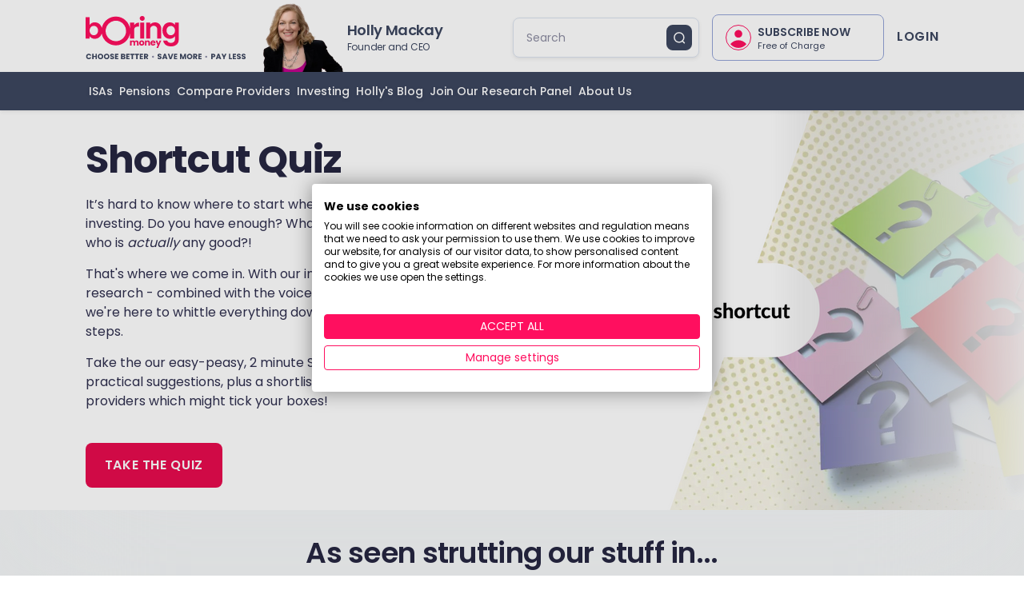

--- FILE ---
content_type: text/html; charset=utf-8
request_url: https://www.boringmoney.co.uk/shortcut/
body_size: 150154
content:
<!DOCTYPE html><html lang="en"><head><style data-emotion="css-global" data-s=""></style><style data-emotion="css-global" data-s=""></style><style data-emotion="css" data-s=""></style><meta charset="utf-8"><meta http-equiv="x-ua-compatible" content="ie=edge"><meta name="viewport" content="width=device-width, initial-scale=1, shrink-to-fit=no"><meta name="generator" content="Gatsby 5.14.0"><meta name="theme-color" content="#e80b4e"><meta name="description" content="" data-gatsby-head="true"><meta name="image" content="" data-gatsby-head="true"><meta name="type" content="website" data-gatsby-head="true"><meta name="twitter:card" content="summary" data-gatsby-head="true"><meta name="twitter:creator" content="My Name" data-gatsby-head="true"><meta name="twitter:title" content="Shortcut Quiz" data-gatsby-head="true"><meta name="rev" content="RMiIhfw4ZQMMbWk6mscGIK" data-gatsby-head="true"><meta name="updatedAt" content="2023-12-05T16:08:25Z" data-gatsby-head="true"><meta name="twitter:description" content="" data-gatsby-head="true"><meta property="og:type" content="website" data-gatsby-head="true"><meta property="og:title" content="Shortcut Quiz" data-gatsby-head="true"><meta property="og:description" content="" data-gatsby-head="true"><meta property="og:url" content="https://www.boringmoney.co.uk" data-gatsby-head="true"><meta property="og:image" content="/static/LogoLarge-681cb556a9bdc3b6f47f3e774a1f7e46.svg" data-gatsby-head="true"><meta name="keywords" content="Boring Money" data-gatsby-head="true"><meta name="robots" content="index,follow" data-gatsby-head="true"><style data-href="/styles.83a0319f3d468f43a269.css" data-identity="gatsby-global-css">/*!
 * surveyjs - Survey JavaScript library v1.9.120
 * Copyright (c) 2015-2023 Devsoft Baltic OÜ  - http://surveyjs.io/
 * License: MIT (http://www.opensource.org/licenses/mit-license.php)
 */@font-face{font-family:Open Sans;font-stretch:100%;font-style:normal;font-weight:400;src:url(https://fonts.gstatic.com/s/opensans/v34/memvYaGs126MiZpBA-UvWbX2vVnXBbObj2OVTSKmu1aB.woff2) format("woff2");unicode-range:u+0460-052f,u+1c80-1c88,u+20b4,u+2de0-2dff,u+a640-a69f,u+fe2e-fe2f}@font-face{font-family:Open Sans;font-stretch:100%;font-style:normal;font-weight:400;src:url(https://fonts.gstatic.com/s/opensans/v34/memvYaGs126MiZpBA-UvWbX2vVnXBbObj2OVTSumu1aB.woff2) format("woff2");unicode-range:u+0301,u+0400-045f,u+0490-0491,u+04b0-04b1,u+2116}@font-face{font-family:Open Sans;font-stretch:100%;font-style:normal;font-weight:400;src:url(https://fonts.gstatic.com/s/opensans/v34/memvYaGs126MiZpBA-UvWbX2vVnXBbObj2OVTSOmu1aB.woff2) format("woff2");unicode-range:u+1f??}@font-face{font-family:Open Sans;font-stretch:100%;font-style:normal;font-weight:400;src:url(https://fonts.gstatic.com/s/opensans/v34/memvYaGs126MiZpBA-UvWbX2vVnXBbObj2OVTSymu1aB.woff2) format("woff2");unicode-range:u+0370-03ff}@font-face{font-family:Open Sans;font-stretch:100%;font-style:normal;font-weight:400;src:url(https://fonts.gstatic.com/s/opensans/v34/memvYaGs126MiZpBA-UvWbX2vVnXBbObj2OVTS2mu1aB.woff2) format("woff2");unicode-range:u+0590-05ff,u+200c-2010,u+20aa,u+25cc,u+fb1d-fb4f}@font-face{font-family:Open Sans;font-stretch:100%;font-style:normal;font-weight:400;src:url(https://fonts.gstatic.com/s/opensans/v34/memvYaGs126MiZpBA-UvWbX2vVnXBbObj2OVTSCmu1aB.woff2) format("woff2");unicode-range:u+0102-0103,u+0110-0111,u+0128-0129,u+0168-0169,u+01a0-01a1,u+01af-01b0,u+1ea0-1ef9,u+20ab}@font-face{font-family:Open Sans;font-stretch:100%;font-style:normal;font-weight:400;src:url(https://fonts.gstatic.com/s/opensans/v34/memvYaGs126MiZpBA-UvWbX2vVnXBbObj2OVTSGmu1aB.woff2) format("woff2");unicode-range:u+0100-024f,u+0259,u+1e??,u+2020,u+20a0-20ab,u+20ad-20cf,u+2113,u+2c60-2c7f,u+a720-a7ff}@font-face{font-family:Open Sans;font-stretch:100%;font-style:normal;font-weight:400;src:url(https://fonts.gstatic.com/s/opensans/v34/memvYaGs126MiZpBA-UvWbX2vVnXBbObj2OVTS-muw.woff2) format("woff2");unicode-range:u+00??,u+0131,u+0152-0153,u+02bb-02bc,u+02c6,u+02da,u+02dc,u+2000-206f,u+2074,u+20ac,u+2122,u+2191,u+2193,u+2212,u+2215,u+feff,u+fffd}@font-face{font-family:Open Sans;font-stretch:100%;font-style:normal;font-weight:600;src:url(https://fonts.gstatic.com/s/opensans/v34/memvYaGs126MiZpBA-UvWbX2vVnXBbObj2OVTSKmu1aB.woff2) format("woff2");unicode-range:u+0460-052f,u+1c80-1c88,u+20b4,u+2de0-2dff,u+a640-a69f,u+fe2e-fe2f}@font-face{font-family:Open Sans;font-stretch:100%;font-style:normal;font-weight:600;src:url(https://fonts.gstatic.com/s/opensans/v34/memvYaGs126MiZpBA-UvWbX2vVnXBbObj2OVTSumu1aB.woff2) format("woff2");unicode-range:u+0301,u+0400-045f,u+0490-0491,u+04b0-04b1,u+2116}@font-face{font-family:Open Sans;font-stretch:100%;font-style:normal;font-weight:600;src:url(https://fonts.gstatic.com/s/opensans/v34/memvYaGs126MiZpBA-UvWbX2vVnXBbObj2OVTSOmu1aB.woff2) format("woff2");unicode-range:u+1f??}@font-face{font-family:Open Sans;font-stretch:100%;font-style:normal;font-weight:600;src:url(https://fonts.gstatic.com/s/opensans/v34/memvYaGs126MiZpBA-UvWbX2vVnXBbObj2OVTSymu1aB.woff2) format("woff2");unicode-range:u+0370-03ff}@font-face{font-family:Open Sans;font-stretch:100%;font-style:normal;font-weight:600;src:url(https://fonts.gstatic.com/s/opensans/v34/memvYaGs126MiZpBA-UvWbX2vVnXBbObj2OVTS2mu1aB.woff2) format("woff2");unicode-range:u+0590-05ff,u+200c-2010,u+20aa,u+25cc,u+fb1d-fb4f}@font-face{font-family:Open Sans;font-stretch:100%;font-style:normal;font-weight:600;src:url(https://fonts.gstatic.com/s/opensans/v34/memvYaGs126MiZpBA-UvWbX2vVnXBbObj2OVTSCmu1aB.woff2) format("woff2");unicode-range:u+0102-0103,u+0110-0111,u+0128-0129,u+0168-0169,u+01a0-01a1,u+01af-01b0,u+1ea0-1ef9,u+20ab}@font-face{font-family:Open Sans;font-stretch:100%;font-style:normal;font-weight:600;src:url(https://fonts.gstatic.com/s/opensans/v34/memvYaGs126MiZpBA-UvWbX2vVnXBbObj2OVTSGmu1aB.woff2) format("woff2");unicode-range:u+0100-024f,u+0259,u+1e??,u+2020,u+20a0-20ab,u+20ad-20cf,u+2113,u+2c60-2c7f,u+a720-a7ff}@font-face{font-family:Open Sans;font-stretch:100%;font-style:normal;font-weight:600;src:url(https://fonts.gstatic.com/s/opensans/v34/memvYaGs126MiZpBA-UvWbX2vVnXBbObj2OVTS-muw.woff2) format("woff2");unicode-range:u+00??,u+0131,u+0152-0153,u+02bb-02bc,u+02c6,u+02da,u+02dc,u+2000-206f,u+2074,u+20ac,u+2122,u+2191,u+2193,u+2212,u+2215,u+feff,u+fffd}@font-face{font-family:Open Sans;font-stretch:100%;font-style:normal;font-weight:700;src:url(https://fonts.gstatic.com/s/opensans/v34/memvYaGs126MiZpBA-UvWbX2vVnXBbObj2OVTSKmu1aB.woff2) format("woff2");unicode-range:u+0460-052f,u+1c80-1c88,u+20b4,u+2de0-2dff,u+a640-a69f,u+fe2e-fe2f}@font-face{font-family:Open Sans;font-stretch:100%;font-style:normal;font-weight:700;src:url(https://fonts.gstatic.com/s/opensans/v34/memvYaGs126MiZpBA-UvWbX2vVnXBbObj2OVTSumu1aB.woff2) format("woff2");unicode-range:u+0301,u+0400-045f,u+0490-0491,u+04b0-04b1,u+2116}@font-face{font-family:Open Sans;font-stretch:100%;font-style:normal;font-weight:700;src:url(https://fonts.gstatic.com/s/opensans/v34/memvYaGs126MiZpBA-UvWbX2vVnXBbObj2OVTSOmu1aB.woff2) format("woff2");unicode-range:u+1f??}@font-face{font-family:Open Sans;font-stretch:100%;font-style:normal;font-weight:700;src:url(https://fonts.gstatic.com/s/opensans/v34/memvYaGs126MiZpBA-UvWbX2vVnXBbObj2OVTSymu1aB.woff2) format("woff2");unicode-range:u+0370-03ff}@font-face{font-family:Open Sans;font-stretch:100%;font-style:normal;font-weight:700;src:url(https://fonts.gstatic.com/s/opensans/v34/memvYaGs126MiZpBA-UvWbX2vVnXBbObj2OVTS2mu1aB.woff2) format("woff2");unicode-range:u+0590-05ff,u+200c-2010,u+20aa,u+25cc,u+fb1d-fb4f}@font-face{font-family:Open Sans;font-stretch:100%;font-style:normal;font-weight:700;src:url(https://fonts.gstatic.com/s/opensans/v34/memvYaGs126MiZpBA-UvWbX2vVnXBbObj2OVTSCmu1aB.woff2) format("woff2");unicode-range:u+0102-0103,u+0110-0111,u+0128-0129,u+0168-0169,u+01a0-01a1,u+01af-01b0,u+1ea0-1ef9,u+20ab}@font-face{font-family:Open Sans;font-stretch:100%;font-style:normal;font-weight:700;src:url(https://fonts.gstatic.com/s/opensans/v34/memvYaGs126MiZpBA-UvWbX2vVnXBbObj2OVTSGmu1aB.woff2) format("woff2");unicode-range:u+0100-024f,u+0259,u+1e??,u+2020,u+20a0-20ab,u+20ad-20cf,u+2113,u+2c60-2c7f,u+a720-a7ff}@font-face{font-family:Open Sans;font-stretch:100%;font-style:normal;font-weight:700;src:url(https://fonts.gstatic.com/s/opensans/v34/memvYaGs126MiZpBA-UvWbX2vVnXBbObj2OVTS-muw.woff2) format("woff2");unicode-range:u+00??,u+0131,u+0152-0153,u+02bb-02bc,u+02c6,u+02da,u+02dc,u+2000-206f,u+2074,u+20ac,u+2122,u+2191,u+2193,u+2212,u+2215,u+feff,u+fffd}.sv-action-bar{align-items:center;box-sizing:content-box;display:flex;margin-left:auto;overflow:hidden;position:relative;white-space:nowrap}.sv-action-bar-separator{background-color:#d6d6d6;display:inline-block;height:24px;margin-right:16px;vertical-align:middle;width:1px}.sv-action-bar--default-size-mode .sv-action-bar-separator{margin:0 8px}.sv-action-bar--small-size-mode .sv-action-bar-separator{margin:0 4px}.sv-action-bar-item{-webkit-appearance:none;appearance:none;background-color:transparent;border:none;border-radius:2px;box-sizing:border-box;color:#161616;cursor:pointer;display:flex;font-family:Open Sans,Helvetica Neue,Helvetica,Arial,sans-serif;overflow-x:hidden;padding:8px;white-space:nowrap}button.sv-action-bar-item{overflow:hidden}.sv-action-bar--default-size-mode .sv-action-bar-item{font-size:16px;height:40px;line-height:24px;margin:0 8px}.sv-action-bar--small-size-mode .sv-action-bar-item{font-size:12px;height:32px;line-height:16px;margin:0 4px}.sv-action:first-of-type .sv-action-bar-item{margin-inline-start:0}.sv-action:last-of-type .sv-action-bar-item{margin-inline-end:0}.sv-action-bar--default-size-mode .sv-action-bar-item__title--with-icon{margin-inline-start:8px}.sv-action-bar--small-size-mode .sv-action-bar-item__title--with-icon{margin-inline-start:4px}.sv-action-bar-item__icon svg{display:block}.sv-action-bar-item__icon use{fill:#909090}.sv-action-bar-item:not(.sv-action-bar-item--pressed):focus:enabled,.sv-action-bar-item:not(.sv-action-bar-item--pressed):hover:enabled{background-color:#f3f3f3;outline:none}.sv-action-bar-item--active.sv-action-bar-item--pressed:focus,.sv-action-bar-item--active.sv-action-bar-item--pressed:focus-visible{outline:none}.sv-action-bar-item:not(.sv-action-bar-item--pressed):active:enabled{opacity:.5}.sv-action-bar-item:disabled{cursor:default;opacity:.25}.sv-action-bar-item__title{color:inherit;vertical-align:middle;white-space:nowrap}.sv-action-bar-item--secondary .sv-action-bar-item__icon use{fill:#ff9814}.sv-action-bar-item--active .sv-action-bar-item__icon use{fill:#19b394}.sv-action-bar-item-dropdown{-webkit-appearance:none;appearance:none;background-color:transparent;border:none;border-radius:2px;box-sizing:border-box;cursor:pointer;display:flex;font-family:Open Sans,Helvetica Neue,Helvetica,Arial,sans-serif;font-size:16px;height:40px;line-height:24px;padding:8px}.sv-expand-action:before{background-image:url("data:image/svg+xml;charset=utf-8,%3Csvg xmlns='http://www.w3.org/2000/svg' xml:space='preserve' id='prefix__Layer_1' x='0' y='0' enable-background='new 0 0 10 10' version='1.1' viewBox='0 0 10 10'%3E%3Cpolygon points='2 2 0 4 5 9 10 4 8 2 5 5' style='fill:%23404040'/%3E%3C/svg%3E");background-position:50%;background-repeat:no-repeat;content:"";display:inline-block;height:10px;margin:auto 8px;width:12px}.sv-expand-action--expanded:before{transform:rotate(180deg)}.sv-dots{width:48px}.sv-dots__item{width:100%}.sv-dots__item .sv-action-bar-item__icon{margin:auto}.sv-action--hidden{height:0;overflow:hidden;visibility:hidden;width:0}.sv-action--hidden .sv-action__content{min-width:-moz-fit-content;min-width:fit-content}.sv-action__content{align-items:center;display:flex;flex-direction:row}.sv-action__content>*{flex:0 0 auto}.sv-action--space{margin-left:auto}.sv-action-bar-item--pressed:not(.sv-action-bar-item--active){background-color:#f3f3f3;opacity:50%}.sv-dragged-element-shortcut{background-color:#fff;border-radius:36px;box-shadow:0 8px 16px rgba(0,0,0,.1);cursor:grabbing;font-family:Open Sans,Helvetica Neue,Helvetica,Arial,sans-serif;font-size:16px;height:24px;line-height:24px;min-width:100px;padding:16px 16px 16px 20px;position:absolute;z-index:10000}.sv-matrixdynamic__drag-icon{padding-top:14px}.sv-matrixdynamic__drag-icon:after{border:1px solid #e7e7e7;border-radius:10px;box-sizing:border-box;content:" ";cursor:move;display:block;height:6px;margin-top:12px;width:20px}.sv-matrix-row--drag-drop-ghost-mod td{background-color:#f3f3f3}.sv-matrix-row--drag-drop-ghost-mod td>*{visibility:hidden}sv-popup{display:block;position:absolute}.sv-popup{height:100vh;left:0;outline:none;position:fixed;top:0;width:100vw;z-index:2000}.sv-dropdown-popup{height:0}.sv-popup__container{background-color:#f3f3f3;border-radius:4px;box-shadow:0 8px 16px 0 rgba(0,0,0,.1);padding:0;position:absolute}.sv-popup__body-content,.sv-popup__shadow{border-radius:4px;height:100%;width:100%}.sv-popup__body-content{background-color:#fff;box-sizing:border-box;display:flex;flex-direction:column;max-height:90vh;max-width:100vw}.sv-popup--modal{align-items:center;background-color:hsla(0,0%,56%,.5);box-sizing:border-box;display:flex;justify-content:center;padding:88px 120px}.sv-popup--modal>.sv-popup__container{position:static}.sv-popup--modal>.sv-popup__container>.sv-popup__shadow>.sv-popup__body-content{background-color:#f9f9f9;box-shadow:0 8px 16px 0 rgba(0,0,0,.1);height:auto;padding:32px}.sv-popup--modal>.sv-popup__container>.sv-popup__shadow>.sv-popup__body-content .sv-popup__body-footer{padding-bottom:2px}.sv-popup--confirm-delete .sv-popup__shadow{height:auto}.sv-popup--confirm-delete .sv-popup__body-content,.sv-popup--confirm-delete .sv-popup__container{border-radius:8px}.sv-popup--confirm-delete .sv-popup__body-header{color:rgba(0,0,0,.91);font-family:Open Sans,Helvetica Neue,Helvetica,Arial,sans-serif;font-size:16px;font-style:normal;font-weight:400;line-height:24px;margin-bottom:0}.sv-popup--confirm-delete .sv-popup__scrolling-content{display:none}.sv-popup--confirm-delete .sv-popup__body-footer{padding-bottom:0}.sv-popup--confirm-delete .sv-popup__body-footer .sv-action-bar{gap:16px}.sv-popup--overlay{height:100vh;width:100%}.sv-popup--overlay .sv-popup__container{background:hsla(0,0%,56%,.5);border:unset;height:calc(100vh - 8px);max-height:calc(100vh - 8px);max-width:100vw;padding-top:16px;width:100%}.sv-popup--overlay .sv-popup__body-content{background:#fff;border-radius:16px 16px 0 0;box-shadow:0 8px 16px 0 rgba(0,0,0,.1);height:calc(100% - 8px);max-height:100vh;max-width:100vw;padding:24px 16px 16px}.sv-popup--overlay .sv-popup__scrolling-content{height:calc(100% - 80px)}.sv-popup--overlay .sv-popup__body-footer{margin-top:16px}.sv-popup--overlay .sv-popup__body-footer .sv-action-bar,.sv-popup--overlay .sv-popup__body-footer-item{width:100%}.sv-popup--overlay .sv-popup__button.sv-popup__button{background-color:#19b394;border:2px solid #19b394;color:#fff}.sv-popup--overlay .sv-popup__body-footer .sv-action{flex:1 0}.sv-popup--modal .sv-popup__scrolling-content{margin:-2px;padding:2px}.sv-popup__scrolling-content{display:flex;flex-direction:column;height:100%;overflow:auto}.sv-popup__scrolling-content ::-webkit-scrollbar,.sv-popup__scrolling-content::-webkit-scrollbar{background-color:#f3f3f3;height:6px;width:6px}.sv-popup__scrolling-content ::-webkit-scrollbar-thumb,.sv-popup__scrolling-content::-webkit-scrollbar-thumb{background:rgba(25,179,148,.1)}.sv-popup__content{display:flex;flex-direction:column;height:100%;min-height:0;min-width:100%}.sv-popup--show-pointer.sv-popup--top .sv-popup__pointer{transform:translate(-8px) rotate(180deg)}.sv-popup--show-pointer.sv-popup--bottom .sv-popup__pointer{transform:translate(-8px,-8px)}.sv-popup--show-pointer.sv-popup--right .sv-popup__container{transform:translate(8px)}.sv-popup--show-pointer.sv-popup--right .sv-popup__container .sv-popup__pointer{transform:translate(-12px,-4px) rotate(-90deg)}.sv-popup--show-pointer.sv-popup--left .sv-popup__container{transform:translate(-8px)}.sv-popup--show-pointer.sv-popup--left .sv-popup__container .sv-popup__pointer{transform:translate(-4px,-4px) rotate(90deg)}.sv-popup__pointer{display:block;position:absolute}.sv-popup__pointer:after{align-self:center;border-bottom:8px solid #fff;border-left:8px solid transparent;border-right:8px solid transparent;content:" ";display:block;height:0;width:0}.sv-popup__body-header{color:#161616;font-family:Open Sans;font-size:24px;font-style:normal;font-weight:700;line-height:32px;margin-bottom:16px}.sv-popup__body-footer{display:flex;margin-top:32px}.sv-popup__body-footer .sv-action-bar{gap:12px}.sv-popup__button{margin:2px}.sv-popup--modal .sv-list__filter,.sv-popup--overlay .sv-list__filter{padding-top:8px}.sv-popup--modal .sv-list__filter-icon,.sv-popup--overlay .sv-list__filter-icon{top:20px}.sv-popup--dropdown .sv-list__filter{margin-bottom:8px}.sv-popup--dropdown .sv-popup__shadow{box-shadow:0 2px 6px 0 rgba(0,0,0,.1)}.sv-popup--dropdown .sv-popup__body-content{background-color:#fff;height:100%;padding:8px 0}.sv-popup--dropdown>.sv-popup__container>.sv-popup__shadow>.sv-popup__body-content .sv-list{background-color:transparent}.sv-dropdown-popup .sv-popup__body-content{padding:4px 0}.sv-dropdown-popup .sv-list__filter{margin-bottom:0}.sv-popup--overlay .sv-popup__body-content{background-color:#f3f3f3}.sv-popup--dropdown-overlay{padding:0;z-index:2001}.sv-popup--dropdown-overlay .sv-popup__body-content{border-radius:0;padding:0}.sv-popup--dropdown-overlay .sv-popup__body-footer .sv-action-bar .sv-action{flex:0 0 auto}.sv-popup--dropdown-overlay .sv-popup__button.sv-popup__button{background-color:transparent;border:none;border-radius:100px;box-shadow:none;color:#19b394;margin:0;padding:4px 16px}.sv-popup--dropdown-overlay .sv-popup__container{height:100vh;max-height:100vh;padding-top:0}.sv-popup--dropdown-overlay .sv-popup__body-content{height:100vh}.sv-popup--dropdown-overlay .sv-popup__body-footer{background-color:#f3f3f3;border-top:1px solid #eaeaea;margin-top:0;padding-bottom:8px;padding-top:8px}.sv-popup--dropdown-overlay .sv-popup__scrolling-content{height:calc(100% - 48px)}.sv-popup--dropdown-overlay .sv-list__filter-icon .sv-svg-icon{height:24px;width:24px}.sv-popup--dropdown-overlay .sv-list__container{padding:0}.sv-popup--dropdown-overlay .sv-list{flex-grow:1;padding:8px 0}.sv-popup--dropdown-overlay .sv-list__filter{align-items:center;display:flex;margin-bottom:0;padding:12px 8px 12px 16px}.sv-popup--dropdown-overlay .sv-list__filter-icon{height:24px;position:static}.sv-popup--dropdown-overlay .sv-list__empty-container{background-color:#fff;display:flex;flex-direction:column;flex-grow:1;justify-content:center;padding:8px 4px}.sv-popup--dropdown-overlay .sv-popup__button:disabled{color:#161616;opacity:.25;pointer-events:none}.sv-popup--dropdown-overlay .sv-list__filter-clear-button{-webkit-appearance:none;appearance:none;background-color:transparent;border:none;border-radius:100%;height:24px;padding:4px;width:24px}.sv-popup--dropdown-overlay .sv-list__filter-clear-button svg{height:16px;width:16px}.sv-popup--dropdown-overlay .sv-list__filter-clear-button svg use{fill:#909090}.sv-popup--dropdown-overlay .sv-list__input{color:#909090;font-family:Open Sans,Helvetica Neue,Helvetica,Arial,sans-serif;font-size:max(16px,16px);line-height:max(24px,1.5*(16px));padding:4px 0 4px 16px}.sv-popup--dropdown-overlay .sv-list__item--focused .sv-list__item-body,.sv-popup--dropdown-overlay .sv-list__item:focus .sv-list__item-body,.sv-popup--dropdown-overlay .sv-list__item:hover .sv-list__item-body{background:#fff}.sv-popup--dropdown-overlay .sv-list__item--focused.sv-list__item--selected .sv-list__item-body,.sv-popup--dropdown-overlay .sv-list__item:focus.sv-list__item--selected .sv-list__item-body,.sv-popup--dropdown-overlay .sv-list__item:hover.sv-list__item--selected .sv-list__item-body{background:#19b394;color:#fff;font-weight:600}.sv-popup--dropdown-overlay .sv-popup__body-footer .sv-action-bar{justify-content:flex-start}.sv-dropdown-popup.sv-popup--dropdown-overlay .sv-list__filter{padding:4px 8px 4px 20px}.sv-dropdown-popup.sv-popup--dropdown-overlay .sv-list{padding:4px}.sv-dropdown-popup.sv-popup--dropdown-overlay .sv-popup__button.sv-popup__button{padding:8px 20px}.sv-dropdown-popup.sv-popup--dropdown-overlay .sv-popup__body-footer{background-color:#f9f9f9;padding-bottom:4px;padding-top:4px}.sv-dropdown-popup.sv-popup--dropdown-overlay .sv-list__filter-icon .sv-svg-icon{height:16px;width:16px}.sv-dropdown-popup.sv-popup--dropdown-overlay .sv-list__filter-icon{height:16px}.sv-dropdown-popup.sv-popup--dropdown-overlay .sv-list__input{padding:4px 0 4px 8px}.sv-popup--dropdown-overlay.sv-multi-select-list .sv-list__item--focused.sv-list__item--selected .sv-list__item-body,.sv-popup--dropdown-overlay.sv-multi-select-list .sv-list__item:focus.sv-list__item--selected .sv-list__item-body,.sv-popup--dropdown-overlay.sv-multi-select-list .sv-list__item:hover.sv-list__item--selected .sv-list__item-body{background:rgba(25,179,148,.1);color:#161616;font-weight:400}.sv-popup--dropdown-overlay.sv-popup--tablet .sv-popup__body-content{--sv-popup-overlay-max-height:calc(var(--sv-popup-overlay-height, 100vh) - var(--sjs-base-unit, var(--base-unit, 8px))*8);--sv-popup-overlay-max-width:calc(100% - var(--sjs-base-unit, var(--base-unit, 8px))*8);border-radius:4px;height:auto;left:50%;margin:0;max-height:var(--sv-popup-overlay-max-height);max-width:var(--sv-popup-overlay-max-width);min-height:min(var(--sv-popup-overlay-max-height),30*(8px));min-width:min(40*(8px),var(--sv-popup-overlay-max-width));overflow:hidden;position:absolute;top:50%;transform:translate(-50%,-50%);width:auto}.sv-popup--dropdown-overlay.sv-popup--tablet .sv-list__container,.sv-popup--dropdown-overlay.sv-popup--tablet .sv-popup__content,.sv-popup--dropdown-overlay.sv-popup--tablet .sv-popup__scrolling-content{flex-grow:1}.sv-button-group{border:1px solid #d6d6d6;overflow:auto}.sv-button-group,.sv-button-group__item{align-items:center;display:flex;flex-direction:row;font-size:16px}.sv-button-group__item{-webkit-appearance:none;appearance:none;background:#fff;box-sizing:border-box;color:#161616;cursor:pointer;font-weight:400;justify-content:center;line-height:24px;outline:none;overflow:hidden;padding:11px 16px;position:relative;width:100%}.sv-button-group__item:not(:last-of-type){border-right:1px solid #d6d6d6}.sv-button-group__item--hover:hover{background-color:#f3f3f3}.sv-button-group__item-icon{display:block;height:24px}.sv-button-group__item-icon use{fill:#909090}.sv-button-group__item--selected{color:#19b394;font-weight:600}.sv-button-group__item--selected .sv-button-group__item-icon use{fill:#19b394}.sv-button-group__item--selected:hover{background-color:#fff}.sv-button-group__item-decorator{align-items:center;display:flex;max-width:100%}.sv-button-group__item-caption{display:block;overflow:hidden;text-overflow:ellipsis;white-space:nowrap}.sv-button-group__item-icon+.sv-button-group__item-caption{margin-left:8px}.sv-button-group__item--disabled{color:#161616;cursor:default}.sv-button-group__item--disabled .sv-button-group__item-decorator{font-weight:400;opacity:.25}.sv-button-group__item--disabled .sv-button-group__item-icon use{fill:#161616}.sv-button-group__item--disabled:hover{background-color:#fff}.sv-button-group:focus-within{border-color:#19b394;box-shadow:0 0 0 1px #19b394}.sv-visuallyhidden{clip:rect(0 0 0 0);height:1px;overflow:hidden;position:absolute;width:1px}.sv-hidden{display:none!important}.sv-title-actions{align-items:center;display:flex;width:100%}.sv-title-actions__title{flex-wrap:wrap;max-width:90%;min-width:50%;white-space:normal}.sv-action-title-bar{min-width:56px}.sv-title-actions .sv-title-actions__title{flex:0 1 auto;flex-wrap:wrap;max-width:unset;min-width:unset}.sv-title-actions .sv-action-title-bar{flex:1 1 auto;justify-content:flex-end;min-width:unset}.sv_window{word-wrap:normal;-webkit-background-clip:padding-box;background-clip:padding-box;background-color:#5f9ea0;background-color:#fff;border:1px solid #ccc;border:1px solid rgba(0,0,0,.2);border-radius:6px;bottom:3px;box-shadow:0 5px 10px rgba(0,0,0,.2);font-family:Open Sans,Helvetica Neue,Helvetica,Arial,sans-serif;font-size:14px;font-style:normal;font-weight:400;letter-spacing:normal;line-break:auto;line-height:1.42857143;padding:1px;position:fixed;right:10px;text-align:left;text-align:start;text-decoration:none;text-shadow:none;text-transform:none;white-space:normal;word-break:normal;word-spacing:normal;z-index:100}.sv_window_title{background-color:#f7f7f7;border-bottom:1px solid #ebebeb;border-radius:4px 4px 0 0;display:flex;font-size:14px;margin:0;padding:8px 14px}.sv_window_content{margin:0;max-height:80vh;overflow-y:auto;padding:0}.sv_window_title a,.sv_window_title a:link,.sv_window_title a:visited{color:#000;font-size:14px;font-style:normal;text-decoration:none}.sv_window_button .sv-svg-icon{margin:4px}.sv-brand-info,sv-brand-info{margin-top:1px;position:relative;z-index:1}.sv-brand-info{background:#fff;box-shadow:0 -1px 0 #d6d6d6;color:#161616;font-family:Open Sans,Helvetica Neue,Helvetica,Arial,sans-serif;padding:32px 0;text-align:center;width:100%}.sv-brand-info a{color:#161616;text-decoration-line:underline}.sv-brand-info__text{color:#161616;font-size:16px;font-weight:600;line-height:24px}.sv-brand-info__logo{display:inline-block}.sv-brand-info__logo img{width:118px}.sv-brand-info__terms{font-size:12px;font-weight:400;line-height:16px}.sv-brand-info__terms a{color:#909090}.sv-ranking{outline:none;user-select:none;-webkit-user-select:none}.sv-ranking-item{cursor:pointer;position:relative}.sv-ranking-item:focus .sv-ranking-item__icon--hover{visibility:hidden}.sv-ranking-item:hover:not(:focus) .sv-ranking-item__icon--hover{visibility:visible}.sv-question--disabled .sv-ranking-item:hover .sv-ranking-item__icon--hover{visibility:hidden}.sv-ranking-item:focus{outline:none}.sv-ranking-item:focus .sv-ranking-item__icon--focus{height:24px;top:4.8px;visibility:visible}.sv-ranking-item:focus .sv-ranking-item__index{background:#fff;outline:2px solid #19b394}.sv-ranking-item__content.sv-ranking-item__content{align-items:center;border-radius:100px;display:flex;line-height:1em;padding:4px 0}.sv-ranking-item__icon-container{bottom:0;flex-shrink:0;height:32px;left:0;position:relative;top:0;width:24px}.sv-ranking-item--disabled.sv-ranking-item--disabled{cursor:auto}.sv-ranking-item--disabled.sv-ranking-item--disabled .sv-ranking-item__icon-container.sv-ranking-item__icon-container .sv-ranking-item__icon.sv-ranking-item__icon{visibility:hidden}.sv-ranking-item__icon.sv-ranking-item__icon{fill:#19b394;height:16px;position:absolute;top:8px;visibility:hidden;width:14px}.sv-ranking-item__index.sv-ranking-item__index{--sjs-internal-font-editorfont-size:var(--sjs-mobile-font-editorfont-size,var(--sjs-font-editorfont-size,var(--sjs-font-size,16px)));align-items:center;background-color:rgba(25,179,148,.1);border:2px solid transparent;border-radius:100%;box-sizing:border-box;color:#161616;display:flex;flex-shrink:0;font-size:var(--sjs-internal-font-editorfont-size);font-weight:600;height:40px;justify-content:center;line-height:24px;margin-left:0;width:40px}.sv-ranking-item__index.sv-ranking-item__index svg{fill:#161616;height:var(--sjs-internal-font-editorfont-size);width:var(--sjs-internal-font-editorfont-size)}.sv-ranking-item__text{--sjs-internal-font-editorfont-size:var(--sjs-mobile-font-editorfont-size,var(--sjs-font-editorfont-size,var(--sjs-font-size,16px)));color:#161616;display:inline-block;font-size:var(--sjs-internal-font-editorfont-size);line-height:calc((var(--sjs-internal-font-editorfont-size))*1.5);margin:0 16px;overflow:hidden;text-overflow:ellipsis;white-space:nowrap}.sd-ranking--disabled .sv-ranking-item__text{color:#161616;opacity:.25}.sv-ranking-item--disabled .sv-ranking-item__text{color:rgba(0,0,0,.45);opacity:.25}.sv-ranking-item__ghost.sv-ranking-item__ghost{background-color:#f3f3f3;border-radius:100px;display:none;height:40px;left:0;position:absolute;top:4px;width:248px;z-index:1}[dir=rtl] .sv-ranking-item__ghost{left:initilal;right:40px}.sv-ranking-item--ghost .sv-ranking-item__ghost{display:block}.sv-ranking-item--ghost .sv-ranking-item__content{visibility:hidden}.sv-ranking-item--drag .sv-ranking-item__content{border-radius:100px;box-shadow:0 8px 16px 0 rgba(0,0,0,.1)}.sv-ranking--drag .sv-ranking-item:hover .sv-ranking-item__icon{visibility:hidden}.sv-ranking-item--drag .sv-ranking-item__icon--hover{visibility:visible}.sv-ranking--mobile .sv-ranking-item__icon--hover{fill:#909090;visibility:visible}.sv-ranking--mobile.sv-ranking--drag .sv-ranking-item--ghost .sv-ranking-item__icon.sv-ranking-item__icon--hover{visibility:hidden}.sv-ranking--mobile.sv-ranking-shortcut{max-width:80%}.sv-ranking--mobile .sd-element--with-frame .sv-ranking-item__icon,.sv-ranking--mobile .sv-ranking-item__index.sv-ranking-item__index{margin-left:0}.sv-ranking--design-mode .sv-ranking-item:hover .sv-ranking-item__icon{visibility:hidden}.sv-ranking--disabled{opacity:.8}.sv-ranking-shortcut[hidden]{display:none}.sv-ranking-shortcut .sv-ranking-item__icon{fill:#19b394}.sv-ranking-shortcut .sv-ranking-item__text{margin-right:32px}.sv-ranking-shortcut .sv-ranking-item__icon--hover{visibility:visible}.sv-ranking-shortcut .sv-ranking-item__icon{height:16px;top:8px;width:14px}.sv-ranking-shortcut .sv-ranking-item__content{padding-left:4px}.sv-ranking-shortcut .sv-ranking-item__icon-container{margin-left:8px}.sv-ranking--select-to-rank{display:flex}.sv-ranking--select-to-rank-vertical{flex-direction:column-reverse}.sv-ranking--select-to-rank-vertical .sv-ranking__containers-divider{height:1px;margin:24px 0}.sv-ranking--select-to-rank-vertical .sv-ranking__container--empty{align-items:center;display:flex;justify-content:center;padding-bottom:8px;padding-top:8px}.sv-ranking--select-to-rank-horizontal .sv-ranking__container{max-width:calc(50% - 1px)}.sv-ranking--select-to-rank-horizontal .sv-ranking__containers-divider{width:1px}.sv-ranking--select-to-rank-horizontal .sv-ranking__container--to .sv-ranking-item{left:16px}.sv-ranking--select-to-rank-horizontal .sv-ranking__container--empty.sv-ranking__container--to .sv-ranking-item{left:auto}.sv-ranking--select-to-rank-horizontal .sv-ranking__container--empty.sv-ranking__container--to .sv-ranking__container-placeholder{padding-left:40px}.sv-ranking--select-to-rank-horizontal .sv-ranking__container--empty.sv-ranking__container--from .sv-ranking__container-placeholder{padding-right:40px}.sv-ranking__container-placeholder{align-items:center;color:rgba(0,0,0,.45);display:flex;font-family:Open Sans,Helvetica Neue,Helvetica,Arial,sans-serif;font-size:16px;font-style:normal;height:100%;justify-content:center;line-height:24px;padding-bottom:4px;padding-top:4px;white-space:break-spaces}.sv-ranking__container{flex:1 1}.sv-ranking__container--empty{box-sizing:border-box;text-align:center}.sv-ranking__containers-divider{background:rgba(0,0,0,.16)}.sv-ranking__container--from .sv-ranking-item__icon--focus{display:none}.sv-list{background:#fff;list-style-type:none;margin:0;overflow-y:auto;padding:0}.sv-list,.sv-list__empty-container{font-family:Open Sans,Helvetica Neue,Helvetica,Arial,sans-serif}.sv-list__empty-container{box-sizing:border-box;padding:12px;width:100%}.sv-list__empty-text{color:#909090;font-size:16px;font-weight:400;line-height:24px;overflow:hidden;text-align:center;text-overflow:ellipsis;white-space:nowrap}.sv-list__item,.sv-list__item-body{align-items:center;box-sizing:border-box;color:#161616;cursor:pointer;overflow:hidden;text-overflow:ellipsis;white-space:nowrap;width:100%}.sv-list__item-body{font-size:16px;font-weight:400;line-height:24px;padding-block:8px;padding-inline-end:64px;padding-inline-start:16px;text-align:left}.sv-list__item.sv-list__item--focused:not(.sv-list__item--selected){outline:none}.sv-list__item.sv-list__item--focused:not(.sv-list__item--selected) .sv-list__item-body{border:2px solid #eaeaea;border-radius:4px;padding-block:6px;padding-inline-end:62px;padding-inline-start:14px}.sv-list__item.sv-list__item--focused:not(.sv-list__item--selected) .sv-string-viewer{margin-inline-start:-2px}.sv-list__item:focus,.sv-list__item:hover{outline:none}.sv-list__item:focus .sv-list__item-body,.sv-list__item:hover .sv-list__item-body{background-color:#f8f8f8}.sv-list__item--with-icon.sv-list__item--with-icon{padding:0}.sv-list__item--with-icon.sv-list__item--with-icon .sv-list__item-body{display:flex;gap:16px;padding-bottom:12px;padding-top:12px}.sv-list__item-icon{flex-shrink:0;float:left;height:24px;width:24px}.sv-list__item-icon svg{display:block}.sv-list__item-icon use{fill:#909090}[dir=rtl] .sv-list__item-icon,[style*="direction: rtl"] .sv-list__item-icon,[style*="direction:rtl"] .sv-list__item-icon{float:right}.sv-list__item-separator{background-color:#d6d6d6;height:1px;margin:8px 0}.sv-list--filtering .sv-list__item-separator{display:none}.sv-list__item.sv-list__item--selected .sv-list__item-body,.sv-list__item.sv-list__item--selected.sv-list__item--focused .sv-list__item-body,.sv-list__item.sv-list__item--selected:hover .sv-list__item-body,.sv-multi-select-list .sv-list__item.sv-list__item--selected.sv-list__item--focused .sv-list__item-body,li:focus .sv-list__item.sv-list__item--selected .sv-list__item-body{background-color:#19b394;color:#fff;font-weight:600}.sv-list__item.sv-list__item--selected .sv-list__item-icon use,.sv-list__item.sv-list__item--selected.sv-list__item--focused .sv-list__item-icon use,.sv-list__item.sv-list__item--selected:hover .sv-list__item-icon use,.sv-multi-select-list .sv-list__item.sv-list__item--selected.sv-list__item--focused .sv-list__item-icon use,li:focus .sv-list__item.sv-list__item--selected .sv-list__item-icon use{fill:#fff}.sv-multi-select-list .sv-list__item.sv-list__item--selected .sv-list__item-body,.sv-multi-select-list .sv-list__item.sv-list__item--selected:hover .sv-list__item-body{background-color:rgba(25,179,148,.1);color:#161616;font-weight:400}.sv-list__item.sv-list__item--disabled .sv-list__item-body{color:#909090;cursor:default}.sv-list__item span{white-space:nowrap}.sv-list__container{display:flex;flex-direction:column;height:100%;min-height:0;position:relative}.sv-list__filter{background:#fff;border-bottom:1px solid rgba(0,0,0,.16);padding-bottom:8px}.sv-list__filter-icon{display:block;inset-inline-start:16px;position:absolute;top:12px}.sv-list__filter-icon .sv-svg-icon{height:24px;width:24px}.sv-list__filter-icon .sv-svg-icon use{fill:#909090}.sv-list__input{-webkit-appearance:none;appearance:none;background:#fff;border:none;box-sizing:border-box;color:#161616;display:block;font-size:16px;line-height:24px;outline:none;padding:12px 24px;padding-inline-start:56px;width:100%}.sv-list__input::placeholder{color:#909090}.sv-list__input:disabled,.sv-list__input:disabled::placeholder{color:#909090}.sv-list__loading-indicator{pointer-events:none}.sv-list__loading-indicator .sv-list__item-body{background-color:transparent}.sv-save-data_root{align-items:center;background:#fff;border-radius:8px;bottom:24px;box-shadow:0 2px 6px 0 rgba(0,0,0,.1);color:#161616;display:flex;flex-direction:row;font-family:Open Sans,Helvetica Neue,Helvetica,Arial,sans-serif;font-size:16px;justify-content:center;left:50%;line-height:24px;min-width:240px;opacity:0;padding:24px 48px;position:fixed;text-align:center;transform:translateX(-50%) translateY(24px);transition-delay:.25s;transition-property:transform,opacity;transition-timing-function:ease-in;transition:.5s;z-index:1600}.sv-save-data_root.sv-save-data_root--shown{opacity:.75;transform:translateX(-50%) translateY(0);transition-delay:.25s;transition-property:transform,opacity;transition-timing-function:ease-out}.sv-save-data_root span{display:flex;flex-grow:1}.sv-save-data_root .sv-action-bar{display:flex;flex-grow:0;flex-shrink:0}.sv-save-data_root--shown.sv-save-data_error,.sv-save-data_root--shown.sv-save-data_success{opacity:1}.sv-save-data_root.sv-save-data_root--with-buttons{padding:16px 16px 16px 48px}.sv-save-data_root.sv-save-data_error{background-color:#e60a3e;color:#fff;font-weight:600;gap:48px}.sv-save-data_root.sv-save-data_error .sv-save-data_button{align-items:center;background-color:#e60a3e;border:2px solid #fff;border-radius:6px;color:#fff;display:flex;font-size:16px;font-weight:600;height:40px;line-height:24px;padding:8px 24px}.sv-save-data_root.sv-save-data_error .sv-save-data_button:focus,.sv-save-data_root.sv-save-data_error .sv-save-data_button:hover{background-color:#fff;color:#e60a3e}.sv-save-data_root.sv-save-data_success{background-color:#19b394;color:#fff;font-weight:600}.sd-element{padding-left:0;padding-right:0}.sd-element__title{outline:none}.sd-element__title.sd-element__title--disabled{opacity:.25}.sd-root--readonly .sd-element__title.sd-element__title--disabled{opacity:1}.sd-element--invisible{opacity:.35}.sd-title.sd-element__title{color:#161616;font-family:Open Sans,Helvetica Neue,Helvetica,Arial,sans-serif;font-weight:600}.sd-element__title{font-size:0;line-height:0;margin:0;position:static}.sd-element__title .sd-element__num{color:#909090;font-size:12px;line-height:16px}.sd-element__title span{font-size:16px;line-height:24px}.sd-element__title .sv-title-actions__title{font-size:0;line-height:0}.sd-element__title .sv-string-editor{max-width:100%;white-space:normal}.sd-element__title .sv-title-actions__title{white-space:nowrap}.sd-element__title .sv-string-viewer{white-space:normal}.sd-element__num{box-sizing:border-box;color:#909090;flex-shrink:0;float:left;font-size:12px;line-height:16px;margin-inline-start:-40px;padding-bottom:3px;padding-inline-end:8px;padding-top:5px;padding-inline-start:0;text-align:end;white-space:nowrap;width:40px}.sd-element__num+span{float:left;width:0}[dir=rtl] .sd-element__num,[style*="direction: rtl"] .sd-element__num,[style*="direction:rtl"] .sd-element__num{float:right}.sd-element__title--num-inline .sd-element__num{float:none;margin-inline-start:0;padding-inline-end:0;padding-inline-start:0;width:auto}.sd-element__title--num-inline .sd-element__num+span{float:none;width:auto}.sd-element__title--expandable.sd-element__title--expandable{display:block;position:relative}.sd-element__title--expandable:before{background-image:url("data:image/svg+xml;charset=utf-8,%3Csvg xmlns='http://www.w3.org/2000/svg' width='16' height='16' fill='none' viewBox='0 0 16 16'%3E%3Cpath fill='%23909090' d='m6 14-1-1 5-5-5-5 1-1 6 6-6 6Z'/%3E%3C/svg%3E");background-position:50%;background-repeat:no-repeat;content:"";display:inline-block;height:16px;left:-24px;position:absolute;top:4px;width:16px}.sd-element__title--expandable.sd-element__title--expanded:before{transform:rotate(90deg)}.sd-element--with-frame{background:#fff;border-radius:4px;box-shadow:0 1px 2px 0 rgba(0,0,0,.15);box-sizing:border-box;display:flex;flex-direction:column;padding:var(--sd-base-padding) calc(var(--sd-base-padding))}.sd-element--with-frame.sd-element--compact{background-color:transparent;border:1px solid #d6d6d6;border-radius:4px;box-shadow:none}.sd-question{position:relative}.sd-element__erbox--above-element{margin-bottom:8px}.sd-question__erbox--below-question{margin-top:8px}.sd-question--title-top>.sd-question__erbox--above-question{margin-bottom:calc(var(--sd-base-vertical-padding)*.5)}.sd-question--description-under-input>.sd-question__erbox--below-question,.sd-question--title-bottom>.sd-question__erbox--below-question{margin-top:calc(var(--sd-base-vertical-padding)*.25 + 4px)}.sd-element--with-frame>.sd-element__erbox--above-element{border-radius:4px 4px 0 0;margin-bottom:var(--sd-base-padding)}.sd-element--with-frame>.sd-question__erbox--below-question{border-radius:0 0 4px 4px;margin-top:auto}.sd-element--with-frame.sd-question--title-top>.sd-question__erbox--above-question{margin-bottom:calc(var(--sd-base-vertical-padding)*.5 + 8px)}.sd-element--with-frame.sd-question--description-under-input>.sd-question__erbox--below-question,.sd-element--with-frame.sd-question--title-bottom>.sd-question__erbox--below-question{margin-top:calc(var(--sd-base-vertical-padding)*.5 + 8px)}.sd-question__header{width:100%}.sd-question__header--location-top{padding-bottom:calc(var(--sd-base-vertical-padding)*.5)}.sd-question__header--location--bottom{padding-top:calc(var(--sd-base-vertical-padding)*.375)}.sd-element--with-frame.sd-question--title-top{padding-top:var(--sd-base-vertical-padding)}.sd-element--with-frame.sd-question--error-top{padding-top:0}.sd-element--with-frame.sd-question--error-bottom{padding-bottom:0}.sd-element--with-frame.sd-question--error-bottom>.sd-question__content{margin-bottom:var(--sd-base-padding)}.sd-element--with-frame>.sd-element__erbox{margin-left:calc(var(--sd-base-padding)*-1);margin-right:calc(var(--sd-base-padding)*-1);width:calc(100% + var(--sd-base-padding)*2)}.sd-scrollable .sd-question__content{overflow-x:auto;padding:16px 0}.sd-question__header--location--left{display:inline-block;margin-top:12px;max-width:50%;vertical-align:top;width:auto}.sd-question--left{display:flex;flex-direction:row;flex-wrap:wrap}.sd-question__content--left{display:inline-block;flex:1 1;padding-left:24px}.sd-question__required-text{color:#e60a3e;vertical-align:top}.sd-question__comment-area{color:#161616;display:flex;flex-direction:column;font-size:16px;gap:8px;margin-top:16px;white-space:normal}.sd-question__placeholder{--sjs-internal-font-editorfont-size:var(--sjs-mobile-font-editorfont-size,var(--sjs-font-editorfont-size,var(--sjs-font-size,16px)));align-items:center;color:rgba(0,0,0,.45);display:flex;flex-direction:column;font-size:var(--sjs-internal-font-editorfont-size);gap:4px;justify-content:center;line-height:calc((var(--sjs-internal-font-editorfont-size))*1.5);min-height:192px;text-align:center}.sd-question__placeholder>div .sv-string-viewer,.sd-question__placeholder>span .sv-string-viewer{white-space:pre-line}.sd-scrollable-container:not(.sd-scrollable-container--compact){max-width:100%;overflow:visible;width:-moz-max-content;width:max-content}.sd-question__title--empty .sv-string-viewer{display:inline-block;height:24px}.sd-error{background-color:rgba(230,10,62,.1);border-radius:4px;box-sizing:border-box;color:#e60a3e;display:block;font-size:12px;font-weight:600;line-height:16px;padding:8px 12px;text-align:left;white-space:normal;width:100%}.sd-element--collapsed>.sd-element__header,.sd-element--expanded>.sd-element__header{cursor:pointer}.sd-element--collapsed>.sd-element__header{background-color:#fff;box-sizing:border-box;margin-left:calc(var(--sd-base-padding)*-1);padding:0 var(--sd-base-padding);width:calc(100% + var(--sd-base-padding)*2)}.sd-element--collapsed.sd-element--with-frame{padding-bottom:0;padding-top:0}.sd-element--collapsed.sd-element--with-frame>.sd-element__header{border-radius:4px;padding-bottom:16px;padding-top:16px}.sd-element--collapsed>.sd-element__header:focus-within,.sd-element--collapsed>.sd-element__header:hover{background-color:#f9f9f9}.sd-element--collapsed.sd-element--nested>.sd-element__header:focus-within,.sd-element--collapsed.sd-element--nested>.sd-element__header:hover{box-shadow:0 -16px 0 0 #f9f9f9,0 16px 0 #f9f9f9}.sd-element--complex.sd-element--with-frame{padding-top:0}.sd-element--complex.sd-element--nested-with-borders>.sd-element__erbox,.sd-element--complex.sd-element--with-frame>.sd-element__erbox{margin-bottom:0;margin-top:0}.sd-element--complex>.sd-element__header:after{background:#eaeaea;bottom:0;content:" ";display:block;height:1px;position:relative}.sd-element--complex.sd-element--with-frame>.sd-element__header{padding-bottom:var(--sd-base-vertical-padding);padding-top:var(--sd-base-vertical-padding)}.sd-element--collapsed.sd-element--complex>.sd-element__header{padding-bottom:16px;padding-top:16px}.sd-element--nested.sd-element--complex>.sd-element__header--location-top:after{bottom:calc(var(--sd-base-vertical-padding)*-.5)}.sd-element--nested-with-borders{border:1px solid #eaeaea;border-radius:0;box-sizing:border-box;padding-left:var(--sd-base-padding);padding-right:var(--sd-base-padding)}.sd-element--nested-with-borders>.sd-element__header--location-top{padding-bottom:calc(var(--sd-base-vertical-padding)*.5);padding-top:calc(var(--sd-base-vertical-padding)*.5)}.sd-element--nested-with-borders>.sd-element__erbox{margin-left:calc(var(--sd-base-padding)*-1);margin-right:calc(var(--sd-base-padding)*-1);width:calc(100% + var(--sd-base-padding)*2)}.sd-element--nested-with-borders>.sd-question__erbox--below-question{bottom:0;margin-top:0}.sd-element--nested-with-borders.sd-element--collapsed>.sd-element__header--location-top:focus-within,.sd-element--nested-with-borders.sd-element--collapsed>.sd-element__header--location-top:hover{box-shadow:none}.sd-element--complex.sd-element--with-frame>.sd-element__header--location-top:after,.sd-element--nested-with-borders>.sd-element__header--location-top:after{bottom:calc(var(--sd-base-vertical-padding)*-1);left:calc(var(--sd-base-padding)*-1);width:calc(100% + var(--sd-base-padding)*2)}.sd-element--collapsed.sd-element--complex>.sd-element__header--location-top:after{display:none}.sd-question--empty.sd-question--complex>.sd-question__content{padding-bottom:0;padding-top:0}.sd-question--empty.sd-question--complex>.sd-question__content:first-child{padding-top:var(--sd-base-padding)}.sd-question--empty.sd-question--complex>.sd-question__header--location-top{padding-bottom:calc(var(--sd-base-vertical-padding)*.5)}.sd-question--empty.sd-question--complex>.sd-question__header--location-top:after{display:none}.sd-input{--sjs-internal-font-editorfont-size:var(--sjs-mobile-font-editorfont-size,var(--sjs-font-editorfont-size,var(--sjs-font-size,16px)));-webkit-appearance:none;appearance:none;background-color:#f9f9f9;border:none;border-radius:4px;box-shadow:inset 0 1px 2px 0 rgba(0,0,0,.15);box-sizing:border-box;color:rgba(0,0,0,.91);font-family:Open Sans,Helvetica Neue,Helvetica,Arial,sans-serif;font-size:var(--sjs-internal-font-editorfont-size);font-weight:400;line-height:calc((var(--sjs-internal-font-editorfont-size))*1.5);padding:12px 16px;position:static;text-align:start;width:100%}.sd-input.sd-input:focus{outline:none}input.sd-input:disabled:not(.sd-input--disabled),textarea.sd-input:disabled:not(.sd-input--disabled){opacity:1}.sd-input--disabled{background-color:#f9f9f9;-webkit-user-select:none;user-select:none}.sd-input::placeholder{color:#909090;-webkit-user-select:none;user-select:none}.sd-input.sd-input--disabled,.sd-input.sd-input--disabled::placeholder{color:#161616;opacity:.25}.sd-root--readonly .sd-input--disabled,.sd-root--readonly .sd-input--disabled::placeholder{color:#161616}.sd-input:focus{box-shadow:0 0 0 2px #19b394}.sd-input--error{background-color:rgba(230,10,62,.1)}.sd-text__content{position:relative}.sd-text__character-counter{overflow:hidden;text-overflow:ellipsis;white-space:nowrap}.sd-text__character-counter:focus-within{padding-inline-end:64px}.sd-remaining-character-counter{align-items:flex-end;color:#909090;display:none;flex-direction:row;font-family:Open Sans,Helvetica Neue,Helvetica,Arial,sans-serif;font-size:16px;inset-block-end:12px;inset-inline-end:16px;justify-content:flex-end;line-height:24px;padding:0;position:absolute}.sd-question__content:focus-within .sd-remaining-character-counter{display:flex}.sd-input[type=color],.sd-input[type=date],.sd-input[type=datetime-local],.sd-input[type=email],.sd-input[type=month],.sd-input[type=password],.sd-input[type=range],.sd-input[type=tel],.sd-input[type=time],.sd-input[type=url],.sd-input[type=week]{--sjs-internal-font-editorfont-size:var(--sjs-mobile-font-editorfont-size,var(--sjs-font-editorfont-size,var(--sjs-font-size,16px)));box-sizing:content-box;height:calc((var(--sjs-internal-font-editorfont-size))*1.5);width:calc(100% - 32px)}.sd-input[type=range]::-webkit-slider-runnable-track{background-color:#19b394;border-radius:8px;height:12px}.sd-input[type=range]::-webkit-slider-thumb{-webkit-appearance:none;appearance:none;background-color:#19b394;border:2px solid #19b394;border-radius:100%;box-shadow:inset 0 0 0 2px #fff;height:24px;margin-top:-6px;width:24px}.sd-input[type=range]::-moz-range-track{background-color:#19b394;border-radius:8px;height:12px}.sd-input[type=range]::-moz-range-thumb{-webkit-appearance:none;appearance:none;background-color:#19b394;border:2px solid #19b394;border-radius:100%;box-shadow:inset 0 0 0 2px #fff;height:24px;margin-top:-6px;width:24px}.sd-comment{display:block;height:auto;max-width:100%;min-height:48px;min-width:48px}.sd-comment__content,.sd-panel{position:relative}.sd-panel.sd-panel--as-page>.sd-panel__header.sd-panel__header{padding-bottom:calc(var(--sd-base-vertical-padding)*.5 + 8px);padding-top:0}.sd-panel.sd-panel--as-page>.sd-panel__header.sd-panel__header:after{content:none}.sd-panel.sd-panel--as-page>.sd-panel__header.sd-panel__header .sd-panel__title{--page-title-font-size:var(--sjs-font-pagetitle-size,calc((var(--sjs-font-size, 16px))*1.5));color:rgba(0,0,0,.91);font-family:Open Sans,Helvetica Neue,Helvetica,Arial,sans-serif;font-size:var(--page-title-font-size);font-weight:700;line-height:calc((var(--page-title-font-size))*1.33);margin:0 0 4px;position:static}.sd-panel.sd-panel--as-page>.sd-panel__header.sd-panel__header .sd-panel__title span{color:inherit;font-family:inherit;font-size:inherit;font-weight:inherit;line-height:inherit}.sd-panel.sd-panel--as-page>.sd-panel__header.sd-panel__header .sd-panel__description{color:rgba(0,0,0,.45);font-family:Open Sans,Helvetica Neue,Helvetica,Arial,sans-serif;font-size:16px;font-weight:400;line-height:24px;margin:0 0 4px;position:static}.sd-panel.sd-panel--as-page>.sd-panel__header.sd-panel__header .sd-panel__required-text{display:none}.sd-panel.sd-panel--as-page>.sd-panel__errbox{margin:0 0 16px;padding:calc(var(--sd-base-vertical-padding)*.5 + 8px) var(--sd-base-padding)}.sd-panel.sd-panel--as-page>.sd-panel__content{padding-top:0}.sd-root--compact .sd-panel--as-page>.sd-panel__errbox{margin:0 0 var(--sd-base-vertical-padding) 0}.sd-row~.sd-row .sd-panel--as-page{padding-top:32px}.sd-panel__required-text{color:#e60a3e}.sd-panel__footer{border-top:1px solid #eaeaea;box-sizing:border-box;margin-bottom:calc(var(--sd-base-padding)*-1 + var(--sd-base-vertical-padding)*.5);margin-left:calc(var(--sd-base-padding)*-1);margin-top:calc(var(--sd-base-vertical-padding)*.5);padding-left:calc(var(--sd-base-padding) - 24px);padding-top:calc(var(--sd-base-vertical-padding)*.5);width:calc(100% + var(--sd-base-padding)*2)}.sd-panel__content{padding-top:var(--sd-base-padding)}.sd-panel.sd-element--nested>.sd-panel__content{padding-bottom:var(--sd-base-padding)}.sjs_sp_placeholder{--sjs-internal-font-editorfont-size:var(--sjs-mobile-font-editorfont-size,var(--sjs-font-editorfont-size,var(--sjs-font-size,16px)));color:rgba(0,0,0,.45);font-size:var(--sjs-internal-font-editorfont-size);line-height:calc((var(--sjs-internal-font-editorfont-size))*1.5)}.sjs_sp_container{border:1px dashed #d6d6d6}.sjs_sp_controls.sd-signaturepad__controls{bottom:auto;left:auto;right:8px;top:8px}.sd-question--signature.sd-question--error .sjs_sp_placeholder{background-color:rgba(230,10,62,.1)}.sd-signaturepad__background-image{left:0;object-fit:cover;position:absolute;top:0}.sd-signaturepad__loading-indicator{height:100%;left:0;position:absolute;top:0;width:100%}.sd-signaturepad__loading-indicator .sd-loading-indicator{position:absolute;right:8px;top:8px}.sd-matrixdynamic__btn.sd-matrixdynamic__add-btn{left:-24px;margin-left:-24px;position:sticky;z-index:12}.sd-matrixdynamic__footer:first-child{padding-bottom:16px}.sd-matrixdynamic__footer{padding-top:16px}.sd-action.sd-matrixdynamic__remove-btn{opacity:.5}.sd-action.sd-matrixdynamic__remove-btn .sd-action__icon{--sjs-internal-font-editorfont-size:var(--sjs-mobile-font-editorfont-size,var(--sjs-font-editorfont-size,var(--sjs-font-size,16px)));height:calc((var(--sjs-internal-font-editorfont-size))*1.5);width:calc((var(--sjs-internal-font-editorfont-size))*1.5)}.sd-matrixdynamic__btn{-webkit-appearance:none;appearance:none;background:transparent;border:none;font-family:Open Sans,Helvetica Neue,Helvetica,Arial,sans-serif;font-size:16px;font-weight:600;line-height:24px;padding:8px 0}.sd-matrixdynamic__drag-element{padding:16px}.sd-matrixdynamic__drag-element:hover{background-color:#fff}.sd-matrixdynamic__drag-element:after{border:1px solid #d6d6d6;border-radius:10px;box-sizing:border-box;content:" ";display:block;height:4px;width:16px}.sd-matrixdynamic__placeholder .sd-matrixdynamic__add-btn{margin-left:0}.sd-drag-element__svg{display:block;height:16px;width:16px}.sd-drag-element__svg use{fill:#909090}.sd-table{background:#fff;border-collapse:separate;border-spacing:0;white-space:normal;width:100%}.sd-table>thead>tr>th{border-bottom:16px solid transparent;border-top:0}.sd-table__cell{background-clip:padding-box;border-bottom:8px solid transparent;border-top:8px solid transparent}.sd-root-modern:not(.sd-root-modern--mobile) .sd-table__cell:not(.sd-table__cell--actions):not(.sd-table__cell--action):not(.sd-table__cell--empty.sd-table__cell--error){width:10000px}.sd-table__row:first-of-type>.sd-table__cell{border-top:0}.sd-table__row:last-of-type>.sd-table__cell{border-bottom:0}.sd-table--align-top .sd-table__cell{vertical-align:top}.sd-table--no-header{padding-top:24px}.sd-panel:not(.sd-panel--as-page)>.sd-panel__content .sd-table--no-header{padding-top:0}.sd-panel:not(.sd-panel--as-page)>.sd-panel__content .sd-question--table .sd-question__content{margin-bottom:-2px;margin-top:-8px;padding-bottom:2px;padding-top:8px}.sd-panel:not(.sd-panel--as-page)>.sd-panel__content .sd-question--table>.sd-question__header+.sd-question__content{padding-top:16px}.sd-panel:not(.sd-panel--as-page)>.sd-panel__content .sd-question--table>.sd-question__header+.sd-question__content .sd-table--no-header{padding-top:32px}.sd-panel:not(.sd-panel--as-page)>.sd-panel__content .sd-question--table>.sd-question__content .sd-table-wrapper .sd-table:not(.sd-table--no-header){margin-top:-24px}.sd-panel:not(.sd-panel--as-page)>.sd-panel__content .sd-question--table.sd-question--error-top>.sd-question__content .sd-table-wrapper .sd-table:not(.sd-table--no-header){margin-top:0}.sd-panel:not(.sd-panel--as-page)>.sd-panel__content>.sd-row:not(:first-of-type) .sd-question--table>.sd-question__content .sd-table-wrapper .sd-table:not(.sd-table--no-header){margin-top:-16px}.sd-panel:not(.sd-panel--as-page)>.sd-panel__content>.sd-row:not(:first-of-type) .sd-question--table.sd-question--error-top>.sd-question__content .sd-table-wrapper .sd-table:not(.sd-table--no-header){margin-top:0}.sd-panel:not(.sd-panel--as-page)>.sd-panel__content .sd-question--table>.sd-question__header+.sd-question__content .sd-table-wrapper .sd-table:not(.sd-table--no-header),.sd-panel:not(.sd-panel--as-page)>.sd-panel__content>.sd-row:not(:first-of-type) .sd-question--table>.sd-question__header+.sd-question__content .sd-table-wrapper .sd-table:not(.sd-table--no-header){margin-top:8px}.sd-root-modern:not(.sd-root-modern--mobile) .sd-table--alternate-rows{margin-left:8px;margin-right:8px;width:calc(100% - 16px)}.sd-root-modern:not(.sd-root-modern--mobile) .sd-table--alternate-rows .sd-table__cell:not(.sd-table__cell--header):first-of-type{padding-left:16px}.sd-root-modern:not(.sd-root-modern--mobile) .sd-table--alternate-rows .sd-table__cell:last-of-type{padding-right:16px}.sd-root-modern:not(.sd-root-modern--mobile) .sd-table--alternate-rows .sd-table__row:nth-of-type(odd) td:first-of-type,.sd-root-modern:not(.sd-root-modern--mobile) .sd-table--alternate-rows .sd-table__row:nth-of-type(odd)>td{background-color:#f9f9f9}.sd-root-modern:not(.sd-root-modern--mobile) .sd-table--alternate-rows .sd-table__row:nth-of-type(odd) td:first-of-type.sd-matrix__text--checked,.sd-root-modern:not(.sd-root-modern--mobile) .sd-table--alternate-rows .sd-table__row:nth-of-type(odd)>td.sd-matrix__text--checked{background-color:rgba(25,179,148,.1)}.sd-root-modern:not(.sd-root-modern--mobile) .sd-table--alternate-rows .sd-table__row:nth-of-type(odd) td:first-of-type .sd-input,.sd-root-modern:not(.sd-root-modern--mobile) .sd-table--alternate-rows .sd-table__row:nth-of-type(odd) td:first-of-type .sd-item:not(.sd-item--error) .sd-item__decorator,.sd-root-modern:not(.sd-root-modern--mobile) .sd-table--alternate-rows .sd-table__row:nth-of-type(odd)>td .sd-input,.sd-root-modern:not(.sd-root-modern--mobile) .sd-table--alternate-rows .sd-table__row:nth-of-type(odd)>td .sd-item:not(.sd-item--error) .sd-item__decorator{background-color:#fff}.sd-root-modern:not(.sd-root-modern--mobile) .sd-table--alternate-rows .sd-table__row:nth-of-type(odd) td:first-of-type .sd-item:not(.sd-item--error).sd-item--checked .sd-item__decorator,.sd-root-modern:not(.sd-root-modern--mobile) .sd-table--alternate-rows .sd-table__row:nth-of-type(odd)>td .sd-item:not(.sd-item--error).sd-item--checked .sd-item__decorator{background-color:#19b394}.sd-root-modern:not(.sd-root-modern--mobile) .sd-table--alternate-rows .sd-table__row:nth-of-type(odd) td:first-of-type .sd-item:not(.sd-item--error).sd-radio--checked .sd-radio__control:focus+.sd-radio__decorator:after,.sd-root-modern:not(.sd-root-modern--mobile) .sd-table--alternate-rows .sd-table__row:nth-of-type(odd)>td .sd-item:not(.sd-item--error).sd-radio--checked .sd-radio__control:focus+.sd-radio__decorator:after{background-color:#fff}.sd-table__cell{--sjs-internal-font-editorfont-size:var(--sjs-mobile-font-editorfont-size,var(--sjs-font-editorfont-size,var(--sjs-font-size,16px)));color:#161616;font-size:var(--sjs-internal-font-editorfont-size);font-weight:400;line-height:calc((var(--sjs-internal-font-editorfont-size))*1.5);padding:0 8px;text-align:center}.sd-table__cell:not(.sd-table__cell--empty):not(.sd-table__cell--actions):not(:empty){min-width:120px}.sd-table__cell--error{border:none;padding:0 8px}.sd-table__cell--error .sd-question__erbox{margin:0}.sd-table__cell--error-top{padding-top:8px;vertical-align:bottom}.sd-table__cell--error-bottom{padding-bottom:8px;vertical-align:top}.sd-table__cell--item .sd-selectbase__item{text-align:center}.sd-table__cell--item .sd-selectbase__label{justify-content:center}.sd-question--disabled .sd-table__cell{opacity:.25}.sd-root--readonly .sd-question--disabled .sd-table__cell{opacity:1}.sd-table__cell--header,.sd-table__cell--header .sv-vue-title-additional-div{font-size:0;line-height:0}.sd-table__cell--header span{--sjs-internal-font-editorfont-size:var(--sjs-mobile-font-editorfont-size,var(--sjs-font-editorfont-size,var(--sjs-font-size,16px)));font-size:var(--sjs-internal-font-editorfont-size);font-weight:600;line-height:calc((var(--sjs-internal-font-editorfont-size))*1.5)}.sd-table__cell--header{color:#161616;font-weight:600;padding:12px 8px;vertical-align:top}.sd-matrixdropdown .sd-table__cell--header.sd-table__cell--empty,.sd-table__cell--header:not(.sd-table__cell--empty){min-width:120px}.sd-matrixdropdown .sd-table__cell--header.sd-table__cell--action{min-width:24px;width:24px}.sd-matrixdropdown .sd-table__cell--header:not(.sd-table__cell--empty){min-width:120px}.sd-matrixdropdown .sd-table__cell--header:not(.sd-table__cell--empty).sd-table__cell--dropdown,.sd-matrixdropdown .sd-table__cell--header:not(.sd-table__cell--empty).sd-table__cell--rating{min-width:176px}.sd-matrixdropdown .sd-table__cell--header:not(.sd-table__cell--empty).sd-table__cell--boolean{min-width:144px}.sd-table__cell--footer{text-align:right}.sd-table__cell--footer-total{font-weight:600;text-align:left}.sd-table__cell--detail-panel{border-bottom:8px solid transparent;border-top:8px solid transparent;padding:24px 8px 32px}.sd-matrixdynamic__add-btn .sv-action-bar,.sd-table__cell--actions .sv-action-bar{overflow:visible}.sd-table__cell--actions:not(.sd-table__cell--vertical){width:8px}.sd-table__cell--actions:not(.sd-table__cell--vertical):not(.sd-table__cell--drag):first-of-type{min-width:32px;padding-left:0;width:32px}.sd-table__cell--detail-button{background:transparent;border:none;border-radius:16px;padding:8px}.sd-table__cell--detail-button svg{--sjs-internal-font-editorfont-size:var(--sjs-mobile-font-editorfont-size,var(--sjs-font-editorfont-size,var(--sjs-font-size,16px)));fill:rgba(0,0,0,.45);display:block;height:var(--sjs-internal-font-editorfont-size);width:var(--sjs-internal-font-editorfont-size)}.sd-table__cell--detail-button:hover{background:rgba(25,179,148,.1)}.sd-table__cell--detail-button:hover svg{fill:#19b394}.sd-table__cell--actions{white-space:nowrap}.sd-table__cell--actions.sd-table__cell--vertical .sd-action-bar{justify-content:center}.sd-table__cell--row-text{color:#161616;font-weight:600;min-width:96px;padding:12px 8px;text-align:left}.sd-matrixdynamic__content .sd-table__question-wrapper{position:relative}.sd-table__question-wrapper:not(:focus-within):hover{position:relative}.sd-matrix tr>td:first-of-type,.sd-matrix__cell:first-of-type,.sd-table__cell--actions:not(.sd-table__cell--vertical),.sd-table__cell--empty,.sd-table__cell--row-text{background-color:#fff;position:sticky;z-index:12}.sd-matrix tr>td:first-of-type:first-of-type,.sd-matrix__cell:first-of-type:first-of-type,.sd-table__cell--actions:not(.sd-table__cell--vertical):first-of-type,.sd-table__cell--empty:first-of-type,.sd-table__cell--row-text:first-of-type{left:-8px}.sd-matrix tr>td:first-of-type:last-of-type,.sd-matrix__cell:first-of-type:last-of-type,.sd-table__cell--actions:not(.sd-table__cell--vertical):last-of-type,.sd-table__cell--empty:last-of-type,.sd-table__cell--row-text:last-of-type{right:-8px}.sd-table__cell--actions:not(.sd-table__cell--vertical):last-child .sd-action-bar{background:#fff;justify-content:flex-end;margin-right:-24px}.sd-question.sd-question--table{overflow-x:auto;position:relative}.sd-question--table.sd-element--nested{overflow-x:visible}.sd-table-wrapper{display:flex;margin:0 calc(var(--sd-base-padding)*-1);min-width:calc(100% + var(--sd-base-padding)*2);width:-moz-fit-content;width:fit-content}.sd-table-wrapper:after,.sd-table-wrapper:before{background:#fff;content:"";display:block;flex-shrink:0;min-height:100%;position:sticky;width:calc(var(--sd-base-padding) - 8px);z-index:11}.sd-table-wrapper:before{left:calc(var(--sd-base-padding)*-1)}.sd-table-wrapper:after{right:calc(var(--sd-base-padding)*-1)}.sd-table-wrapper>*{flex-basis:100%}.sd-question--table .sd-question__description--under-input .sv-string-viewer,.sd-question--table>.sd-question__header{left:0;position:sticky}.sd-question--table>.sd-question__content{min-width:-moz-min-content;min-width:min-content;padding-top:16px}.sd-question--table.sd-element--nested>.sd-question__content{min-width:auto;overflow-x:auto}.sd-question--table.sd-element--nested>.sd-question__content,.sd-question--table:not(.sd-element--with-frame):not(.sd-element--nested){box-sizing:content-box;margin-left:calc(var(--sd-base-padding)*-1);margin-right:calc(var(--sd-base-padding)*-1);padding-left:var(--sd-base-padding);padding-right:var(--sd-base-padding)}.sd-question--scroll{overflow-x:scroll}.sd-table__cell--detail-panel .sd-panel__content{padding-top:8px}.sd-table__question-wrapper .sd-boolean-root{margin:auto}.sd-root-modern--mobile .sd-table__question-wrapper .sd-boolean-root{margin:initial}.sd-table.sd-matrixdynamic{table-layout:auto}.sd-page{align-items:flex-start;box-sizing:border-box;display:flex;flex-direction:column;padding:0 40px;position:relative;width:100%}.sd-root-modern--mobile .sd-page{padding:0}.sd-page .sd-page__title{--page-title-font-size:var(--sjs-font-pagetitle-size,calc((var(--sjs-font-size, 16px))*1.5));color:rgba(0,0,0,.91);font-size:var(--page-title-font-size);font-weight:700;line-height:calc((var(--page-title-font-size))*1.33)}.sd-page .sd-page__description,.sd-page .sd-page__title{font-family:Open Sans,Helvetica Neue,Helvetica,Arial,sans-serif;margin:0 0 4px;position:static}.sd-page .sd-page__description{color:rgba(0,0,0,.45);font-size:16px;font-weight:400;line-height:24px}.sd-page__errbox{padding:calc(var(--sd-base-vertical-padding)*.5 + 8px) var(--sd-base-padding)}.sd-page__description~.sd-page__errbox,.sd-page__title~.sd-page__errbox{margin-bottom:-8px;margin-top:calc(var(--sd-base-vertical-padding)*.5 + 8px)}.sd-root--compact .sd-page__description~.sd-page__errbox,.sd-root--compact .sd-page__title~.sd-page__errbox{margin-bottom:0}.sd-row{box-sizing:border-box;display:flex;flex-direction:row;margin-top:var(--sd-base-vertical-padding);width:100%}.sd-row.sd-page__row{margin-top:16px}.sd-page__row.sd-row--compact{margin-top:var(--sd-base-vertical-padding)}.sd-row:first-of-type{margin-top:0}.sd-page__description~.sd-row.sd-page__row:not(.sd-row--compact),.sd-page__title~.sd-row.sd-page__row:not(.sd-row--compact){margin-top:24px}.sd-page__description~.sd-page__row.sd-row--compact,.sd-page__title~.sd-page__row.sd-row--compact{margin-top:var(--sd-base-vertical-padding)}.sd-row.sd-page__row:not(.sd-row--compact)~.sd-row.sd-page__row:not(.sd-row--compact){margin-top:16px}.sd-row--multiple{flex-wrap:wrap;margin-left:calc(var(--sd-base-padding)*-1);row-gap:16px;width:calc(100% + var(--sd-base-padding))}.sd-row--multiple>div{align-items:stretch;box-sizing:border-box;display:flex;padding-left:16px}.sd-panel:not(.sd-panel--as-page) .sd-row--multiple{row-gap:var(--sd-base-vertical-padding)}.sd-panel:not(.sd-panel--as-page) .sd-row--multiple>div,.sd-row--multiple.sd-row--compact>div{padding-left:var(--sd-base-padding)}.sd-page__row.sd-row--multiple{margin-left:-16px;width:calc(100% + 16px)}.sd-page__row.sd-row--multiple.sd-row--compact{margin-left:calc(var(--sd-base-padding)*-1);padding:0;width:calc(100% + var(--sd-base-padding))}.sd-row__panel,.sd-row__question{box-sizing:border-box;width:100%}.sd-row__question{white-space:nowrap}.sd-title{color:#161616;display:block;flex-direction:row;font-style:normal;white-space:normal;word-break:break-word}.sd-title,.sd-title.sd-container-modern__title{font-family:Open Sans,Helvetica Neue,Helvetica,Arial,sans-serif}.sd-title.sd-container-modern__title{align-items:center;box-shadow:0 2px 0 #19b394;display:flex;gap:32px;overflow:auto;padding:var(--sd-page-vertical-padding) var(--sd-page-vertical-padding)}.sd-title.sd-container-modern__title .sd-logo.sv-logo--right{margin-left:auto}.sd-title.sd-container-modern__title .sd-logo__image{margin-top:8px}.sd-header__text{display:flex;flex-direction:column;flex-grow:1;gap:8px}.sd-header__text .sd-title{--survey-title-font-size:var(--sjs-font-surveytitle-size,calc((var(--sjs-font-size, 16px))*2));color:#19b394;font-family:Open Sans,Helvetica Neue,Helvetica,Arial,sans-serif;font-size:var(--survey-title-font-size);font-weight:700;line-height:calc((var(--survey-title-font-size))*1.25)}.sd-header__text h3{line-height:40px}.sd-header__text h5{font-size:16px;font-weight:400;line-height:24px}.sd-header__text .sd-description{--survey-description-font-size:var(--sjs-font-surveydescription-size,var(--sjs-font-size,16px));color:#909090;font-family:Open Sans,Helvetica Neue,Helvetica,Arial,sans-serif;font-size:var(--survey-description-font-size);font-weight:400;line-height:calc((var(--survey-description-font-size))*1.5)}.sd-title .sv-title-actions{justify-content:space-between;width:100%}.sd-root-modern .sd-container-modern__title{background-color:#fff}.sd-root-modern .sd-container-modern__title .sd-header__text h3{margin:0}.sd-root-modern .sd-container-modern__title .sd-description{color:#909090;margin:0}.sd-title .sv-title-actions{align-items:flex-start;width:calc(100% + 24px)}.sd-title .sv-title-actions .sv-title-actions__title{flex:0 1 auto;flex-wrap:wrap;max-width:calc(100% - 24px);min-width:unset;white-space:normal}.sd-action-title-bar{flex:1 9 auto;justify-content:flex-end;margin:-8px 0;min-width:48px}.sd-action-title-bar .sv-action{flex:0 0 auto}.sd-action-title-bar.sd-action-bar--empty{min-width:0}.sd-description{color:rgba(0,0,0,.45);font-family:Open Sans,Helvetica Neue,Helvetica,Arial,sans-serif;font-size:16px;font-style:normal;font-weight:400;line-height:24px;white-space:normal;word-break:break-word}.sd-description.sd-question__description--under-input{padding-top:calc(var(--sd-base-vertical-padding)*.375)}.sd-element__header .sd-description{margin-top:calc(var(--sd-base-vertical-padding)*.25 - 4px)}.sd-item{padding:12px 0}.sd-item--disabled.sd-item--disabled .sd-item__decorator,.sd-item__decorator{--sjs-internal-font-editorfont-size:var(--sjs-mobile-font-editorfont-size,var(--sjs-font-editorfont-size,var(--sjs-font-size,16px)));align-items:center;background-color:#f9f9f9;border:none;box-shadow:inset 0 1px 2px 0 rgba(0,0,0,.15);box-sizing:border-box;display:flex;flex-shrink:0;height:24px;justify-content:center;margin-top:calc((var(--sjs-internal-font-editorfont-size))*1.5/2 - 12px);width:24px}.sd-item--checked .sd-item__decorator{box-shadow:none}.sd-item__control:focus+.sd-item__decorator{background:#fff;box-shadow:0 0 0 2px #19b394;outline:none}.sd-item--allowhover .sd-selectbase__label:hover .sd-item__decorator{background:#f3f3f3;outline:none}.sd-item--checked .sd-item__decorator{background:#19b394}.sd-item__control-label{--sjs-internal-font-editorfont-size:var(--sjs-mobile-font-editorfont-size,var(--sjs-font-editorfont-size,var(--sjs-font-size,16px)));color:#161616;font-family:Open Sans,Helvetica Neue,Helvetica,Arial,sans-serif;font-size:var(--sjs-internal-font-editorfont-size);font-style:normal;font-weight:400;line-height:calc((var(--sjs-internal-font-editorfont-size))*1.5);text-align:left;white-space:normal;width:100%;word-break:break-word}.sd-item--disabled .sd-item__control-label{color:#161616;opacity:.25}.sd-root--readonly .sd-item--disabled .sd-item__control-label{color:#161616}.sd-item--error .sd-item__decorator{background:rgba(230,10,62,.1)}.sd-selectbase{border:none;margin:0;min-inline-size:0;min-width:0;padding:0}.sd-selectbase--row{border:none;column-gap:32px;display:flex;flex-wrap:wrap;margin:0;padding:0}.sd-selectbase--multi-column{display:flex;flex:1 1}.sd-selectbase__label{display:inline-flex;gap:8px;position:relative;vertical-align:top}.sd-selectbase__column{box-sizing:border-box;display:block;flex:1 1;vertical-align:top;word-break:break-word}.sd-selectbase__column:not(:last-child){padding-right:16px}.sd-selectbase__column.sv-q-column-1{width:100%}.sd-checkbox__decorator{border-radius:2px}.sd-checkbox__svg{display:none;height:20px;width:20px}.sd-checkbox--checked .sd-checkbox__svg{display:block}.sd-checkbox--checked .sd-checkbox__svg use{fill:#fff}.sd-checkbox--checked.sd-checkbox--disabled .sd-checkbox__svg use{fill:#d6d6d6}.sd-checkbox--checked .sd-checkbox__control:focus+.sd-checkbox__decorator .sd-checkbox__svg use{fill:#19b394}.sd-radio__decorator{border-radius:50%}.sd-radio--checked .sd-radio__decorator:after{background-color:#fff;border-radius:50%;content:" ";display:block;height:8px;width:8px}.sd-radio--checked.sd-radio--disabled .sd-radio__decorator:after{background-color:#d6d6d6}.sd-radio--checked .sd-radio__control:focus+.sd-radio__decorator:after{background-color:#19b394}.sd-radio__svg{display:none}.sd-visuallyhidden{clip:rect(1px 1px 1px 1px);clip:rect(1px,1px,1px,1px);height:1px;overflow:hidden;position:absolute;width:1px}.sd-matrix fieldset{border:none;margin:0;padding:0}.sd-matrix__label{display:flex;justify-content:center;position:relative}.sd-matrix__text{padding:16px}.sd-matrix__text--checked{background-color:rgba(25,179,148,.1);padding:16px}.sd-matrix__cell:first-of-type{font-weight:600;text-align:left}.sd-rating{min-height:48px;overflow-x:auto}.sd-rating fieldset{align-items:center;border:none;display:flex;flex-wrap:nowrap;gap:8px;margin-inline-start:0;padding:0 0 2px}.sd-rating.sd-rating--wrappable fieldset{flex-wrap:wrap;min-width:0}.sd-rating--small{margin:auto;min-height:24px}.sd-rating--small fieldset{gap:8px;padding:0}.sd-rating__item{fill:#161616;align-items:center;background:#fff;border:none;border-radius:100px;box-shadow:0 1px 2px 0 rgba(0,0,0,.15);box-sizing:border-box;color:#161616;display:flex;font-size:16px;height:48px;justify-content:center;min-width:48px;padding:4px 20px;position:relative;text-align:center;white-space:nowrap}.sd-rating__item--fixed-size{padding:0;width:48px}legend+.sd-rating__item,legend+sv-ng-rating-item+.sd-rating__item,legend+sv-ng-rating-item-smiley+.sd-rating__item-smiley{margin-inline-start:2px}.sd-rating__item--error{background-color:rgba(230,10,62,.1);border:none;box-shadow:0 1px 2px transparent}.sd-rating__item.sd-rating__item--disabled{fill:#161616;color:#161616}.sd-rating__item.sd-rating__item--selected.sd-rating__item--disabled{fill:#161616;background-color:hsla(0,0%,56%,.5);border:none;color:#fff}.sd-question--disabled .sd-rating__item-text{opacity:.25}.sd-rating__item--allowhover:hover{background-color:#f8f8f8}.sd-rating__item:focus-within{border:2px solid #19b394}.sd-rating__item--selected{background-color:#19b394;border:2px solid #19b394;box-shadow:0 1px 2px transparent;color:#fff;font-weight:600}.sd-rating__item--selected:focus-within{box-shadow:inset 0 0 0 2px #fff}.sd-rating__item-smiley{fill:#d6d6d6;border:2px solid #d6d6d6;border-radius:100px;box-sizing:border-box;color:#161616;min-width:48px;padding:10px;position:relative;text-align:center;white-space:nowrap}.sd-rating__item-smiley svg{display:block;height:24px;width:24px}.sd-rating__item-smiley--small{border-width:1px;min-width:24px;padding:5px}.sd-rating__item-smiley--small svg{height:12px;width:12px}.sd-rating__item-smiley--small.sd-rating__item-smiley--selected:focus-within{box-shadow:inset 0 0 0 1px #fff}legend+.sd-rating__item-smiley,legend+sv-ng-rating-item+.sd-rating__item-smiley{margin-inline-start:2px}.sd-rating__item-smiley--error{fill:#909090;background-color:rgba(230,10,62,.1);border-color:transparent}.sd-rating__item-smiley--error.sd-rating__item-smiley--scale-colored:not(.sd-rating__item-smiley--selected){opacity:1}.sd-rating__item-smiley.sd-rating__item-smiley--disabled{opacity:.5}.sd-rating__item-smiley.sd-rating__item-smiley--selected.sd-rating__item-smiley--disabled{fill:#fff;opacity:1}.sd-rating__item-smiley--allowhover:hover{background-color:#f8f8f8;border-color:#d6d6d6}.sd-rating__item-smiley:focus-within{border-color:#19b394}.sd-rating__item-smiley--selected{fill:#fff;background-color:#19b394;border-color:#19b394;font-weight:600}.sd-rating__item-smiley--selected:focus-within{box-shadow:inset 0 0 0 2px #fff}.sd-rating__item-smiley--scale-colored:not(.sd-rating__item-smiley--selected){opacity:.25}.sd-rating__item-smiley--rate-colored:not(.sd-rating__item-smiley--selected).sd-rating__item-smiley--allowhover:hover,.sd-rating__item-smiley--scale-colored:not(.sd-rating__item-smiley--selected).sd-rating__item-smiley--allowhover:hover{opacity:.5}.sd-rating__item-smiley--scale-colored:not(.sd-rating__item-smiley--selected):focus-within{opacity:1}.sd-rating__item-star{height:48px;position:relative;width:48px}.sd-rating__item-star:not(:first-of-type){margin-left:-4px;padding-left:4px}.sd-rating__item-star:not(:last-of-type){margin-right:-4px;padding-right:4px}.sd-rating__item-star svg{stroke:#d6d6d6;fill:none;display:block;height:48px;width:48px}.sd-rating__item-star .sv-star-2{display:none}.sd-rating__item-star--small,.sd-rating__item-star--small svg{height:24px;width:24px}.sd-rating__item-star--selected svg{stroke:none;fill:#19b394}.sd-rating__item-star--error svg{stroke:none;fill:rgba(230,10,62,.1)}.sd-rating__item-star--disabled{opacity:.5}.sd-rating__item-star--disabled svg{stroke:#d6d6d6;fill:none}.sd-rating__item-star--selected.sd-rating__item-star--disabled svg{stroke:none;fill:#d6d6d6}.sd-rating__item-star:focus-within svg{stroke:#19b394;fill:none}.sd-rating__item-star--unhighlighted svg{stroke:none;fill:#d6d6d6}.sd-rating__item-star--highlighted svg{stroke:#d6d6d6;fill:#f8f8f8}.sd-rating__item-star--selected.sd-rating__item-star--unhighlighted:focus-within svg{stroke:#d6d6d6;fill:#d6d6d6}.sd-rating__item-star--selected:focus-within svg{stroke:#19b394;fill:#19b394}.sd-rating__item-star--selected:focus-within .sv-star{display:none}.sd-rating__item-star--selected:focus-within .sv-star-2{display:block}.sd-rating__item-text.sd-rating__item-text{--sjs-internal-font-editorfont-size:var(--sjs-mobile-font-editorfont-size,var(--sjs-font-editorfont-size,var(--sjs-font-size,16px)));border:2px solid transparent;box-sizing:border-box;color:#161616;display:inline-block;font-family:Open Sans,Helvetica Neue,Helvetica,Arial,sans-serif;font-size:var(--sjs-internal-font-editorfont-size);font-weight:400;line-height:calc((var(--sjs-internal-font-editorfont-size))*1.5)}.sd-rating__item-text.sd-rating__item-text.sd-rating__max-text,.sd-rating__item-text.sd-rating__item-text.sd-rating__min-text{color:rgba(0,0,0,.45);margin-bottom:10px;margin-top:10px}.sd-rating__item-text.sd-rating__item-text.sd-rating__min-text{border-left:0;margin-right:8px}.sd-rating__item-text.sd-rating__item-text.sd-rating__max-text{margin-left:8px;margin-right:16px}.sd-rating__item-text.sd-rating__item-text .sv-string-editor{white-space:nowrap}.sd-rating__item-text.sd-rating__item-text.sd-rating__item--fixed-size{min-width:24px}.sd-rating--wrappable .sd-rating__item-text{max-width:100%}.sd-rating--wrappable .sd-rating__item-text .sv-string-viewer{display:block;max-width:100%;overflow:hidden;text-overflow:ellipsis}.sd-rating__item:focus-within .sd-rating__item-text.sd-rating__item-text{border:none}.sd-rating__item--selected .sd-rating__item-text.sd-rating__item-text{border:none;color:#fff;font-weight:inherit}.sd-rating-dropdown-item{align-items:center;display:flex;gap:32px;justify-content:space-between;width:100%}.sd-rating-dropdown-item_description{color:#909090;font-family:Open Sans,Helvetica Neue,Helvetica,Arial,sans-serif;font-size:12px;font-style:normal;font-weight:400;line-height:16px}.sv-list__item.sv-list__item--selected .sd-rating-dropdown-item_description{color:#fff}.sv-ranking-item--error .sv-ranking-item__index{background-color:rgba(230,10,62,.1);border-color:transparent;box-shadow:0 1px 2px transparent}.sd-element--with-frame .sv-ranking-item{left:-24px}.sd-element--with-frame .sv-ranking--mobile .sv-ranking-item__icon-container{margin-left:0;margin-right:8px}.sd-element--with-frame .sv-ranking--mobile .sv-ranking-item{left:0}.sv-ranking-item__content.sd-ranking-item__content{line-height:24px}.sv-dragdrop-movedown{animation:svdragdropmovedown .1s;animation-timing-function:ease-in-out;transform:translate(0)}@keyframes svdragdropmovedown{0%{transform:translateY(-50px)}to{transform:translate(0)}}.sv-dragdrop-moveup{animation:svdragdropmoveup .1s;animation-timing-function:ease-in-out;transform:translate(0)}@keyframes svdragdropmoveup{0%{transform:translateY(50px)}to{transform:translate(0)}}.sv-dropdown_select-wrapper{position:relative}.sv-dropdown_select-wrapper use{fill:#909090}.sd-dropdown{-webkit-appearance:none;appearance:none;display:flex;justify-content:space-between;opacity:1;padding-inline-end:48px;padding-inline-start:16px;word-spacing:normal}.sd-dropdown[disabled]{pointer-events:none}.sd-dropdown--empty:not(.sd-input--disabled),.sd-dropdown--empty:not(.sd-input--disabled) .sd-dropdown__value{color:#909090}.sd-dropdown__input-field-component{height:auto}.sd-dropdown option{color:#161616;font-family:Open Sans,Helvetica Neue,Helvetica,Arial,sans-serif;font-size:16px}.sd-dropdown input[readonly]{pointer-events:none}.sd-dropdown__value{--sjs-internal-font-editorfont-size:var(--sjs-mobile-font-editorfont-size,var(--sjs-font-editorfont-size,var(--sjs-font-size,16px)));color:rgba(0,0,0,.91);font-family:Open Sans,Helvetica Neue,Helvetica,Arial,sans-serif;font-size:var(--sjs-internal-font-editorfont-size);font-weight:400;line-height:calc((var(--sjs-internal-font-editorfont-size))*1.5);min-height:calc((var(--sjs-internal-font-editorfont-size))*1.5);overflow:hidden;position:relative;text-overflow:ellipsis;white-space:nowrap;width:100%}.sd-dropdown_clean-button{margin:auto 0;padding:0 8px}.sd-dropdown_chevron-button,.sd-dropdown_clean-button{align-items:center;display:flex;justify-content:center}.sd-dropdown_chevron-button{bottom:0;inset-inline-end:0;padding-inline-end:4px;position:absolute;top:0;width:40px}.sd-dropdown_chevron-button-svg,.sd-dropdown_clean-button-svg{--sjs-internal-font-editorfont-size:var(--sjs-mobile-font-editorfont-size,var(--sjs-font-editorfont-size,var(--sjs-font-size,16px)));height:calc((var(--sjs-internal-font-editorfont-size))*1.5);width:calc((var(--sjs-internal-font-editorfont-size))*1.5)}.sd-input.sd-dropdown:focus-within{box-shadow:0 0 0 2px #19b394}.sd-input.sd-dropdown:focus-within .sd-dropdown__filter-string-input{z-index:2000}.sd-dropdown__filter-string-input{--sjs-internal-font-editorfont-size:var(--sjs-mobile-font-editorfont-size,var(--sjs-font-editorfont-size,var(--sjs-font-size,16px)));-webkit-appearance:none;appearance:none;background-color:transparent;border:none;bottom:0;color:rgba(0,0,0,.91);display:inline-block;font-family:Open Sans,Helvetica Neue,Helvetica,Arial,sans-serif;font-size:var(--sjs-internal-font-editorfont-size);font-weight:400;left:0;line-height:calc((var(--sjs-internal-font-editorfont-size))*1.5);max-width:100%;outline:none;overflow:hidden;padding:0;position:absolute;text-overflow:ellipsis;top:0;white-space:nowrap;width:100%}.sd-dropdown--empty:not(.sd-input--disabled) .sd-dropdown__filter-string-input::placeholder{color:#909090}.sd-dropdown__filter-string-input::placeholder{-webkit-appearance:none;appearance:none;color:#161616;display:inline-block;max-width:100%;overflow:hidden;text-overflow:ellipsis;white-space:nowrap;width:100%}.sd-dropdown__hint-prefix{color:#909090}.sd-dropdown__hint-prefix span{white-space:pre}.sd-dropdown__hint-suffix{color:#909090;display:flex}.sd-dropdown__hint-suffix span{white-space:pre}.sd-input--disabled .sv-string-viewer{max-width:100%;overflow:hidden;text-overflow:ellipsis}.sv-dropdown-popup .sd-list__item-body{--sjs-internal-font-editorfont-size:var(--sjs-mobile-font-editorfont-size,var(--sjs-font-editorfont-size,var(--sjs-font-size,16px)));font-family:Open Sans,Helvetica Neue,Helvetica,Arial,sans-serif;font-size:var(--sjs-internal-font-editorfont-size);font-weight:400;line-height:calc((var(--sjs-internal-font-editorfont-size))*1.5);padding-inline-end:16px}[dir=rtl] .sd-dropdown,[style*="direction: rtl"] .sd-dropdown,[style*="direction:rtl"] .sd-dropdown{background-position:left 12px top 50%,0 0}.sd-input.sd-tagbox:not(.sd-tagbox--empty):not(.sd-input--disabled){height:auto;padding:4px;padding-inline-end:48px;padding-inline-start:4px}.sd-tagbox_clean-button{--sjs-internal-font-editorfont-size:var(--sjs-mobile-font-editorfont-size,var(--sjs-font-editorfont-size,var(--sjs-font-size,16px)));height:calc((var(--sjs-internal-font-editorfont-size))*1.5);margin:auto 0;padding:calc((var(--sjs-internal-font-editorfont-size))*.5)}.sd-input.sd-tagbox:focus-within{box-shadow:0 0 0 2px #19b394}.sv-tagbox__item{align-items:center;background-color:#19b394;border-radius:2px;display:flex;padding:8px 12px;position:relative}.sv-tagbox__item-text{color:#fff;font-weight:600;min-width:44px;text-align:center}.sv-tagbox__item:focus .sd-tagbox-item_clean-button,.sv-tagbox__item:focus-within .sd-tagbox-item_clean-button,.sv-tagbox__item:hover .sd-tagbox-item_clean-button{align-self:center;display:flex}.sd-tagbox-item_clean-button{background:linear-gradient(270deg,#19b394 53.12%,rgba(25,179,148,0));display:none;inset-inline-end:12px;padding:0;padding-inline-start:32px;position:absolute}.sd-tagbox-item_clean-button-svg{--sjs-internal-font-editorfont-size:var(--sjs-mobile-font-editorfont-size,var(--sjs-font-editorfont-size,var(--sjs-font-size,16px)));display:block;height:var(--sjs-internal-font-editorfont-size);padding:calc((var(--sjs-internal-font-editorfont-size))*.25);width:var(--sjs-internal-font-editorfont-size)}.sd-tagbox-item_clean-button-svg:hover{background:hsla(0,0%,100%,.25);border-radius:100px}.sd-tagbox-item_clean-button-svg use{fill:#fff}.sd-tagbox__value.sd-dropdown__value{display:flex;flex-grow:1;flex-wrap:wrap;gap:4px;margin-block:unset;margin-inline:unset;padding-inline:unset;position:relative}.sd-tagbox__filter-string-input{display:flex;flex-grow:1;width:100%}.sd-tagbox__placeholder{color:#909090;cursor:text;height:100%;left:0;max-width:100%;pointer-events:none;position:absolute;text-align:left;top:0;width:auto}[dir=rtl] .sd-tagbox-item_clean-button,[style*="direction: rtl"] .sd-tagbox-item_clean-button,[style*="direction:rtl"] .sd-tagbox-item_clean-button{background:linear-gradient(90deg,#19b394 53.12%,rgba(25,179,148,0))}.sd-tagbox.sd-tagbox--empty .sd-tagbox__filter-string-input,.sd-tagbox.sd-tagbox--empty .sd-tagbox__hint,.sd-tagbox.sd-tagbox--empty .sd-tagbox__hint-suffix-wrapper{width:100%}.sd-tagbox__hint{display:flex;flex-grow:1}.sd-tagbox__hint-suffix-wrapper{position:relative;width:100%}.sd-dropdown__hint-prefix.sd-tagbox__hint-prefix,.sd-dropdown__hint-suffix.sd-tagbox__hint-suffix{--sjs-internal-font-editorfont-size:var(--sjs-mobile-font-editorfont-size,var(--sjs-font-editorfont-size,var(--sjs-font-size,16px)));align-items:center;display:flex;height:100%;line-height:calc((var(--sjs-internal-font-editorfont-size))*1.5)}.sd-imagepicker{border:none;display:flex;flex-wrap:wrap;gap:16px;margin:0;padding:0;width:100%}.sd-imagepicker--column{align-items:flex-start;flex-direction:column}@supports not (aspect-ratio:1/1){.sd-imagepicker>div{margin-right:16px}}.sd-imagepicker__item .sd-imagepicker__image-container>div,.sd-imagepicker__item img{background-color:#f9f9f9;border-radius:4px}.sd-imagepicker__item-decorator{align-items:center;display:flex;flex-direction:column;position:relative}.sd-imagepicker__label{position:relative}.sd-imagepicker__label .sd-visuallyhidden{height:100%;margin:0}.sd-imagepicker__image-container{position:relative}.sd-imagepicker__check-decorator{background-color:#fff;border-radius:100%;box-sizing:border-box;display:none;padding:12px;position:absolute;right:8px;top:8px;z-index:1}.sd-imagepicker__check-icon{--sjs-internal-font-editorfont-size:var(--sjs-mobile-font-editorfont-size,var(--sjs-font-editorfont-size,var(--sjs-font-size,16px)));fill:#19b394;display:block;height:calc((var(--sjs-internal-font-editorfont-size))*1.5);width:calc((var(--sjs-internal-font-editorfont-size))*1.5)}.sd-imagepicker__item--checked .sd-imagepicker__check-decorator{display:block}.sd-imagepicker__item--error .sd-imagepicker__image-container:before{background-color:rgba(230,10,62,.1);background:linear-gradient(0deg,rgba(230,10,62,.1),rgba(230,10,62,.1));border-radius:4px;content:" ";display:block;height:100%;left:0;position:absolute;top:0;width:100%}.sd-imagepicker__item--allowhover .sd-imagepicker__image:hover,.sd-imagepicker__item:focus-within .sd-imagepicker__image{opacity:.5}.sd-imagepicker__image{box-sizing:border-box;display:block;max-width:100%}.sd-imagepicker__text{--sjs-internal-font-editorfont-size:var(--sjs-mobile-font-editorfont-size,var(--sjs-font-editorfont-size,var(--sjs-font-size,16px)));color:#161616;font-size:var(--sjs-internal-font-editorfont-size);line-height:calc((var(--sjs-internal-font-editorfont-size))*1.5);margin-top:8px}.sd-imagepicker__no-image{background-color:#f9f9f9;display:flex;inset-block-start:0}.sd-imagepicker__no-image-svg{height:48px;margin:auto;width:48px}.sd-imagepicker__no-image-svg use{fill:#909090}.sd-imagepicker__column{align-items:flex-start;display:flex;flex-direction:column;gap:16px;padding-right:0}.sd-selectbase__column.sd-imagepicker__column:not(:last-child){padding-right:0}.sd-image__image{border-radius:4px;display:block;max-width:100%}.sd-image__image--adaptive{height:auto;max-width:640px;width:100%}.sd-image__no-image{align-items:center;background:#f9f9f9;display:flex;height:100%;justify-content:center;min-height:220px;min-width:40px;position:relative;width:100%}.sd-image__no-image use{fill:#909090}.sd-html{color:#161616;font-family:Open Sans,Helvetica Neue,Helvetica,Arial,sans-serif;font-size:16px;font-stretch:"normal";font-style:"normal";font-weight:400;letter-spacing:0;line-height:28px;-webkit-text-decoration:"none";text-decoration:"none";text-indent:0;text-transform:"none";white-space:normal}.sd-html h1{font-size:64px;line-height:64px}.sd-html h1,.sd-html h2{color:#161616;font-family:Open Sans,Helvetica Neue,Helvetica,Arial,sans-serif;font-stretch:"normal";font-style:"normal";font-weight:700;letter-spacing:0;-webkit-text-decoration:"none";text-decoration:"none";text-indent:0;text-transform:"none"}.sd-html h2{font-size:48px;line-height:56px}.sd-html h3{font-size:32px;line-height:40px}.sd-html h3,.sd-html h4,.sd-html h5,.sd-html h6{color:#161616;font-family:Open Sans,Helvetica Neue,Helvetica,Arial,sans-serif;font-stretch:"normal";font-style:"normal";font-weight:700;letter-spacing:0;-webkit-text-decoration:"none";text-decoration:"none";text-indent:0;text-transform:"none"}.sd-html h4,.sd-html h5,.sd-html h6{font-size:24px;line-height:32px}.sd-html div,.sd-html p,.sd-html span,.sd-html td{color:#161616;font-family:Open Sans,Helvetica Neue,Helvetica,Arial,sans-serif;font-size:16px;font-stretch:"normal";font-style:"normal";font-weight:400;letter-spacing:0;line-height:28px;-webkit-text-decoration:"none";text-decoration:"none";text-indent:0;text-transform:"none"}.sd-html a{color:#19b394}.sd-html button{align-items:center;background-color:#fff;border:none;border-radius:4px;box-shadow:0 1px 2px 0 rgba(0,0,0,.15);color:#19b394;cursor:pointer;display:flex;font-family:Open Sans,Helvetica Neue,Helvetica,Arial,sans-serif;font-size:16px;font-style:normal;font-weight:600;line-height:24px;outline:2px solid transparent;padding:12px 32px;text-align:center;-webkit-user-select:none;user-select:none;vertical-align:baseline}.sd-html button:hover{background-color:#f8f8f8}.sd-html button:focus{box-shadow:0 0 0 2px #19b394}.sd-html button span{align-items:center;display:flex;flex-grow:1;justify-content:center}.sd-expression{color:#161616;font-size:16px}.sd-question__content--left .sd-expression{line-height:24px;margin-top:12px}.sd-progress{background-color:#eaeaea;height:2px;position:relative}.sd-progress__bar{background-color:#19b394;height:100%;overflow:hidden;position:relative}.sd-progress__text{color:#909090;font-size:12px;font-weight:600;line-height:16px;margin-top:8px;position:absolute;right:24px}@media only screen and (min-width:calc(125 * (var(--sjs-base-unit,var(--base-unit,8px))))){.sd-progress__text{margin-left:5%}}@media only screen and (max-width:calc(125 * (var(--sjs-base-unit,var(--base-unit,8px))))){.sd-progress__text{margin-left:10px}}.sd-body__progress--top{margin-bottom:32px;position:sticky;top:0;z-index:50}.sd-body__progress--bottom .sd-progress__text{margin-top:-28px}.sd-boolean{background-color:#f9f9f9;border-radius:100px;box-shadow:inset 0 1px 2px 0 rgba(0,0,0,.15);display:flex;gap:4px;padding:4px;position:relative;width:-moz-max-content;width:max-content}.sd-boolean.sd-boolean--allowhover:focus-within{box-shadow:0 0 0 2px #19b394}.sd-boolean__label,.sd-boolean__thumb{--sjs-internal-font-editorfont-size:var(--sjs-mobile-font-editorfont-size,var(--sjs-font-editorfont-size,var(--sjs-font-size,16px)));color:#909090;display:block;font-family:Open Sans,Helvetica Neue,Helvetica,Arial,sans-serif;font-size:var(--sjs-internal-font-editorfont-size);font-weight:400;line-height:calc((var(--sjs-internal-font-editorfont-size))*1.5);padding:8px 24px}.sd-boolean__switch{align-items:center;border-radius:100px;box-sizing:border-box;display:flex;height:100%;left:0;padding:4px;position:absolute;top:0;width:100%}.sd-boolean.sd-boolean--checked .sd-boolean__label--true,.sd-boolean:not(.sd-boolean--checked):not(sd-boolean--indeterminate) .sd-boolean__label--false{color:transparent;transition-duration:.15s;transition-property:color;transition-timing-function:linear}.sd-boolean--indeterminate .sd-boolean__thumb,.sd-boolean.sd-boolean--indeterminate .sd-boolean__switch{display:none}.sd-boolean__thumb{background-color:#fff;border-radius:100px;box-shadow:0 1px 2px 0 rgba(0,0,0,.15);color:#19b394;font-weight:600;margin-left:0;transform:translateX(0);transition-duration:.2s;transition-property:margin-left,transform;transition-timing-function:linear;white-space:nowrap;z-index:2}.sd-boolean--checked .sd-boolean__thumb{margin-left:100%;transform:translateX(-100%)}.sd-boolean--disabled{pointer-events:none}.sd-boolean--disabled .sd-boolean__label,.sd-boolean--disabled .sd-boolean__thumb{color:#161616;opacity:.25}.sd-boolean__thumb-ghost{z-index:1}.sd-boolean.sd-boolean--allowhover .sd-boolean__thumb-ghost:hover{background-color:#f3f3f3;border-radius:100px}.sd-boolean--error{background-color:rgba(230,10,62,.1)}.sd-paneldynamic .sd-progress{height:2px;left:0;position:absolute;right:0;transform:translateY(-1px);z-index:2}.sd-paneldynamic>.sd-panel{padding-bottom:calc(var(--sd-base-vertical-padding)*.5);padding-top:1px}.sd-paneldynamic .sd-paneldynamic__panel-wrapper>.sd-panel>.sd-panel__header{padding-bottom:0;padding-top:var(--sd-base-vertical-padding)}.sd-paneldynamic .sd-paneldynamic__panel-wrapper>.sd-panel>.sd-panel__header:after{display:none}.sd-paneldynamic .sd-paneldynamic__panel-wrapper>.sd-panel>.sd-panel__header>.sd-panel__title{color:#909090}.sd-paneldynamic__separator{background:#eaeaea;border:none;display:block;height:1px;left:0;margin:0;position:absolute;right:0}.sd-paneldynamic__separator:only-child{display:none}.sd-paneldynamic__panel-wrapper{padding-bottom:calc(var(--sd-base-padding)*1)}.sd-paneldynamic__panel-wrapper:after{clear:both;content:" ";display:table}.sd-paneldynamic__panel-wrapper--in-row{align-items:center;display:flex;flex-direction:row}.sd-paneldynamic__footer{clear:both}.sd-paneldynamic__footer .sd-paneldynamic__next-btn,.sd-paneldynamic__footer .sd-paneldynamic__prev-btn{display:block}.sd-paneldynamic__footer .sd-paneldynamic__next-btn svg,.sd-paneldynamic__footer .sd-paneldynamic__prev-btn svg{height:16px;width:16px}.sd-paneldynamic__footer .sd-paneldynamic__add-btn,.sd-paneldynamic__footer .sd-paneldynamic__progress--bottom,.sd-paneldynamic__footer .sd-paneldynamic__progress-text{display:inline;display:initial}.sd-paneldynamic__buttons-container{align-items:center;display:flex;padding:calc(var(--sd-base-vertical-padding) - 8px) 0}.sd-paneldynamic__progress-container{align-items:center;display:flex;margin-left:auto;margin-right:-8px}.sd-paneldynamic__progress-text{color:rgba(0,0,0,.45);font-size:16px;line-height:24px;margin:0 24px 0 0}.sd-paneldynamic__next-btn,.sd-paneldynamic__prev-btn{height:16px;width:16px}.sd-paneldynamic__next-btn .sv-svg-icon,.sd-paneldynamic__prev-btn .sv-svg-icon{display:block}.sd-paneldynamic__prev-btn{margin-right:16px}.sd-paneldynamic__next-btn{margin-left:-8px;margin-right:16px;transform:rotate(180deg)}.sd-paneldynamic__placeholder .sd-paneldynamic__add-btn{display:inline;display:initial;margin-left:0}.sd-question--empty.sd-question--paneldynamic>.sd-question__content{padding-bottom:var(--sd-base-padding)}.sd-paneldynamic__buttons-container .sd-action-bar{margin:0 -24px;width:100%;width:calc(100% + 48px)}.sd-paneldynamic__panel-footer{border-top:none;justify-content:flex-end;margin-right:-24px;position:relative;top:calc(var(--sd-base-vertical-padding)*.5)}.sd-paneldynamic__panel-footer .sv-action:not(.sv-action--hidden){margin-bottom:-8px}.sd-tabs-toolbar.sv-action-bar{align-items:flex-start;margin:8px 0 -1px -16px;width:calc(100% + 32px);z-index:1}.sd-tabs-toolbar.sd-tabs-toolbar--left{justify-content:flex-start}.sd-tabs-toolbar.sd-tabs-toolbar--right{justify-content:flex-end}.sd-tabs-toolbar.sd-tabs-toolbar--center{justify-content:center}.sd-tab-item{--sjs-internal-font-editorfont-size:var(--sjs-mobile-font-editorfont-size,var(--sjs-font-editorfont-size,var(--sjs-font-size,16px)));-webkit-appearance:none;appearance:none;background-color:transparent;border:none;box-sizing:border-box;color:rgba(0,0,0,.45);cursor:pointer;display:flex;font-family:Open Sans,Helvetica Neue,Helvetica,Arial,sans-serif;font-size:var(--sjs-internal-font-editorfont-size);line-height:calc((var(--sjs-internal-font-editorfont-size))*1.5);margin:0 16px;overflow-x:hidden;padding:8px 0 16px;white-space:nowrap}.sd-tab-item:hover{box-shadow:inset 0 -2px 0 #19b394}.sd-tab-item.sd-tab-item--pressed{box-shadow:inset 0 -2px 0 #19b394;color:#161616}.sd-tab-item--icon{border-radius:100px;padding:8px;width:auto}.sd-tab-item--icon use{fill:#909090;opacity:.5}.sd-tab-item--icon.sd-tab-item--pressed,.sd-tab-item--icon:hover{background-color:rgba(25,179,148,.1);box-shadow:none}.sd-tab-item--icon.sd-tab-item--pressed use,.sd-tab-item--icon:hover use{fill:#19b394}.sd-tab-item--icon:hover use{opacity:1}.sd-tabs-toolbar .sv-dots{width:auto}.sd-tabs-toolbar .sv-dots.sv-action--hidden{width:0}.sd-tab-item__title{align-items:center;display:flex;height:24px;line-height:24px}.sd-question__title~.sd-tabs-toolbar{margin-top:24px}.sd-paneldynamic__header.sd-element__header.sd-paneldynamic__header-tab{padding-bottom:0}.sd-paneldynamic__header.sd-element__header.sd-paneldynamic__header-tab:after{bottom:0}.sd-question--paneldynamic.sd-element--with-frame{padding-bottom:0}.sd-file{box-sizing:border-box;font-size:16px;line-height:24px;min-height:288px;padding:0 48px;position:relative}.sd-file .sv-action-bar{bottom:0;justify-content:center;left:0;padding:8px 0;position:absolute;width:100%}.sd-file .sv-action-bar .sv-action-bar-item{border-radius:16px;color:#909090;height:32px}.sd-file .sv-action-bar #fileIndex .sv-action-bar-item{font-weight:600;padding:4px 0}.sd-file .sv-action-bar #fileIndex .sv-action-bar-item:hover{background-color:#fff}.sd-file .sv-action-bar #fileIndex .sv-action-bar-item:disabled{opacity:1}.sd-file__decorator{align-items:center;border:1px dashed #d6d6d6;box-sizing:border-box;display:flex;flex-direction:column;height:100%;justify-content:center;left:0;padding:0 64px;position:absolute;width:100%}.sd-file__decorator--drag{background:rgba(25,179,148,.1);border:1px solid #19b394;box-shadow:inset 0 0 0 1px #19b394;z-index:1}.sd-file__no-file-chosen{display:none}.sd-file__drag-area-placeholder{--sjs-internal-font-editorfont-size:var(--sjs-mobile-font-editorfont-size,var(--sjs-font-editorfont-size,var(--sjs-font-size,16px)));color:rgba(0,0,0,.45);font-size:var(--sjs-internal-font-editorfont-size);line-height:calc((var(--sjs-internal-font-editorfont-size))*1.5);text-align:center;white-space:normal;word-break:break-word}.sd-root-modern--mobile .sd-file__decorator{padding:0 32px}.sd-file__choose-btn--text{color:#19b394;cursor:pointer;display:block;font-weight:600}.sd-file__choose-btn--text .sv-svg-icon{fill:#19b394;height:24px;margin-left:-8px;width:24px}.sd-file__choose-btn--icon>span{display:none}.sd-file__wrapper{width:-moz-max-content;width:max-content}.sd-question--answered .sd-file__drag-area-placeholder{display:none}.sd-file__actions-container{margin-top:4px}.sd-file__actions-container .sv-action--hidden{display:none}.sd-file--answered .sd-file__actions-container{gap:8px;margin-top:0;position:absolute;right:8px;top:8px;z-index:2}.sd-file--chose-btn--as .sd-file--answered .sd-file__actions-container{--sjs-internal-font-editorfont-size:var(--sjs-mobile-font-editorfont-size,var(--sjs-font-editorfont-size,var(--sjs-font-size,16px)));inset-inline-end:calc((var(--sjs-internal-font-editorfont-size))*1.5 + 40px)}.sd-file__list{align-items:stretch;box-sizing:content-box;display:flex;flex-direction:row;gap:32px;justify-content:center;max-height:120px;min-height:120px;padding:84px 0;width:100%}.sd-file__preview{align-items:stretch;display:flex;flex-direction:column;margin:0;min-height:100%;position:relative;width:96px}.sd-file__preview .sd-file__default-image{height:90px;width:56px}.sd-file__preview .sd-file__remove-file-button:hover,.sd-file__preview img:hover+.sd-file__remove-file-button,.sd-file__preview svg:hover+.sd-file__remove-file-button{display:block;left:50%;position:absolute;top:50%;transform:translate(-50%,-50%)}.sd-file__sign{font-size:12px;line-height:16px;margin-top:8px;text-align:center}.sd-file__sign a{-webkit-line-clamp:3;-webkit-box-orient:vertical;color:#161616;display:block;display:-webkit-box;line-height:16px;max-height:48px;max-width:100%;min-width:100%;overflow:hidden;text-decoration:none;text-overflow:ellipsis;white-space:normal;width:96px;word-break:break-all}.sd-file__remove-file-button{display:none}.sd-file__decorator--error{background-color:rgba(230,10,62,.1)}.sd-file__image-wrapper{align-items:center;background:#f3f3f3;display:flex;height:96px;justify-content:center;min-height:96px;position:relative;text-align:center;width:96px}.sd-file__image-wrapper img:not(.sd-file__default-image){display:block;height:96px;max-height:100%;max-width:100%;object-fit:contain;width:96px}.sd-file__image-wrapper--default-image{background:transparent}.sd-file--single img:hover+.sd-file__remove-file-button{display:none}.sd-file--single-image{height:288px}.sd-file--single-image .sd-file__preview{margin:0;width:100%}.sd-file--single-image .sd-file__list{height:100%;left:0;max-height:100%;padding:0;position:absolute;width:100%}.sd-file--single-image .sd-file__image-wrapper{background-color:#f9f9f9;min-height:100%;min-width:100%}.sd-file--single-image .sd-file__image-wrapper img{height:100%;width:100%}.sd-file--single-image .sd-file__sign{margin:0;min-height:100%;position:absolute;width:100%}.sd-file--single-image .sd-file__sign a{color:transparent;height:100%;max-width:100%;min-width:100%;outline:none;width:100%}.sd-file__image-wrapper.sd-file__image-wrapper--default-image{background:transparent}.sd-file>input:focus+.sd-file__decorator .sd-file__choose-btn.sd-file__choose-btn--icon use{fill:#19b394}.sd-file>input:focus+.sd-file__decorator .sd-file__choose-btn:not(.sd-file__choose-btn--icon){background-color:rgba(25,179,148,.1)}.sd-file__drag-area{position:static;width:100%}.sd-file__change-camera-button{left:8px;position:absolute;top:8px;z-index:2}.sd-file__close-camera-button{position:absolute;right:8px;top:8px;z-index:2}.sd-context-btn.sd-file__take-picture-button{background-color:#e60a3e;bottom:16px;left:50%;padding:16px;position:absolute;transform:translateX(-50%)}.sd-context-btn.sd-file__take-picture-button .sv-svg-icon{height:32px;width:32px}.sd-context-btn.sd-file__take-picture-button .sv-svg-icon use{fill:#fff}.sd-context-btn.sd-file__take-picture-button:focus,.sd-context-btn.sd-file__take-picture-button:hover{box-shadow:0 0 0 2px #e60a3e}.sd-file__video-container{background-color:#f8f8f8;height:100%;left:0;position:absolute;top:0;width:100%}.sd-file__loading-indicator{border:1px dashed #d6d6d6;box-sizing:border-box;height:100%;left:0;position:absolute;width:100%}.sd-file__loading-indicator .sd-loading-indicator{left:50%;position:absolute;top:50%;transform:translate(-50%,-50%)}.sd-hidden{display:none!important}.sd-body__navigation .sd-btn{font-size:16px;line-height:24px;padding:16px 64px}.sd-root--compact .sd-body__navigation .sd-btn:not(.sd-btn--action){background-color:#f9f9f9}.sd-root--compact .sd-body__navigation .sd-btn:not(.sd-btn--action):hover{background-color:#f3f3f3}.sd-root-modern--mobile .sd-body__navigation .sd-btn,.sd-root-modern--mobile .sd-body__navigation .sv-action:not(.sv-action--hidden){flex-grow:1}.sd-root-modern--mobile .sd-body__navigation .sd-btn{padding:16px 32px}.sd-body__navigation .sv-action--hidden{display:none}.sd-btn{appearance:none;-webkit-appearance:none;-moz-appearance:none;background:#fff;border:none;border-radius:4px;box-shadow:0 1px 2px 0 rgba(0,0,0,.15);color:#19b394;cursor:pointer;font-family:Open Sans,Helvetica Neue,Helvetica,Arial,sans-serif;font-size:16px;font-style:normal;font-weight:600;line-height:24px;outline:none;padding:16px 48px;text-align:center}.sd-btn--small{flex-grow:1;padding:12px 32px}.sd-btn:hover{background-color:#f8f8f8}.sd-btn:focus-visible{box-shadow:0 0 0 2px #19b394}.sd-btn:disabled{color:#161616;opacity:.25;pointer-events:none}.sd-btn--action{background-color:#19b394;color:#fff}.sd-btn--action:hover{background-color:#14a48b;color:#fff}.sd-btn--action:disabled{color:hsla(0,0%,100%,.25);pointer-events:none}.sd-btn--danger,.sd-btn--danger:hover{background-color:#e60a3e;color:#fff}.sd-btn--danger:disabled{color:#fff;pointer-events:none}.sd-body{box-sizing:border-box;width:100%}.sd-body .sd-body__page{min-width:min(100%,300px)}.sd-body .sd-body__timer{box-sizing:border-box;padding:16px 16px 0}.sd-body.sd-body--static{margin-left:auto;margin-right:auto;max-width:720px;padding-bottom:80px;padding-top:48px}.sd-body.sd-body--static .sd-body__navigation,.sd-body.sd-body--static .sd-body__page,.sd-body.sd-body--static .sd-body__timer{margin-left:0;margin-right:0}.sd-body.sd-body--static .sd-body__navigation{padding-top:32px}.sd-body.sd-body--static .sd-body__navigation.sd-action-bar{padding-left:40px;padding-right:40px}.sd-body.sd-body--responsive{box-sizing:border-box;max-width:none;padding:40px 40px 24px}.sd-body.sd-body--responsive .sd-page{padding:0}.sd-body.sd-body--responsive .sd-body__navigation,.sd-body.sd-body--responsive .sd-body__timer{padding:16px 0}.sd-body.sd-body--responsive .sd-body__navigation{padding-top:32px}.sd-body.sd-body--responsive.sd-body--with-timer{margin-left:auto;margin-right:auto;max-width:calc(100% + var(--sd-timer-size)*-1.44444 + 48px)}.sd-root-modern--mobile .sd-body.sd-body--with-timer.sd-body--responsive{margin-left:0;margin-right:0;max-width:none}.sd-root-modern--mobile .sd-body.sd-body--responsive,.sd-root-modern--mobile .sd-body.sd-body--static{padding:24px}.sd-root-modern--mobile .sd-body.sd-body--responsive .sd-body__navigation,.sd-root-modern--mobile .sd-body.sd-body--static .sd-body__navigation{padding-bottom:0;padding-left:0;padding-right:0}.sd-root--compact .sd-body.sd-body--responsive .sd-body__navigation,.sd-root--compact .sd-body.sd-body--static .sd-body__navigation{padding-top:56px}.sd-body__navigation.sd-action-bar{box-sizing:border-box;flex-wrap:wrap;gap:16px;padding:16px}.sd-body--empty{box-sizing:border-box;min-height:400px;padding-top:180px;text-align:center}.sd-body--empty,.sd-body--loading{color:#161616;font-family:Open Sans,Helvetica Neue,Helvetica,Arial,sans-serif;font-size:16px;font-stretch:"normal";font-style:"normal";font-weight:400;letter-spacing:0;line-height:28px;-webkit-text-decoration:"none";text-decoration:"none";text-indent:0;text-transform:"none"}.sd-body--empty h1,.sd-body--loading h1{font-size:64px;line-height:64px}.sd-body--empty h1,.sd-body--empty h2,.sd-body--loading h1,.sd-body--loading h2{color:#161616;font-family:Open Sans,Helvetica Neue,Helvetica,Arial,sans-serif;font-stretch:"normal";font-style:"normal";font-weight:700;letter-spacing:0;-webkit-text-decoration:"none";text-decoration:"none";text-indent:0;text-transform:"none"}.sd-body--empty h2,.sd-body--loading h2{font-size:48px;line-height:56px}.sd-body--empty h3,.sd-body--loading h3{font-size:32px;line-height:40px}.sd-body--empty h3,.sd-body--empty h4,.sd-body--empty h5,.sd-body--empty h6,.sd-body--loading h3,.sd-body--loading h4,.sd-body--loading h5,.sd-body--loading h6{color:#161616;font-family:Open Sans,Helvetica Neue,Helvetica,Arial,sans-serif;font-stretch:"normal";font-style:"normal";font-weight:700;letter-spacing:0;-webkit-text-decoration:"none";text-decoration:"none";text-indent:0;text-transform:"none"}.sd-body--empty h4,.sd-body--empty h5,.sd-body--empty h6,.sd-body--loading h4,.sd-body--loading h5,.sd-body--loading h6{font-size:24px;line-height:32px}.sd-body--empty div,.sd-body--empty p,.sd-body--empty span,.sd-body--empty td,.sd-body--loading div,.sd-body--loading p,.sd-body--loading span,.sd-body--loading td{color:#161616;font-family:Open Sans,Helvetica Neue,Helvetica,Arial,sans-serif;font-size:16px;font-stretch:"normal";font-style:"normal";font-weight:400;letter-spacing:0;line-height:28px;-webkit-text-decoration:"none";text-decoration:"none";text-indent:0;text-transform:"none"}.sd-body--empty a,.sd-body--loading a{color:#19b394}.sd-body--empty button,.sd-body--loading button{align-items:center;background-color:#fff;border:none;border-radius:4px;box-shadow:0 1px 2px 0 rgba(0,0,0,.15);color:#19b394;cursor:pointer;display:flex;font-family:Open Sans,Helvetica Neue,Helvetica,Arial,sans-serif;font-size:16px;font-style:normal;font-weight:600;line-height:24px;outline:2px solid transparent;padding:12px 32px;text-align:center;-webkit-user-select:none;user-select:none;vertical-align:baseline}.sd-body--empty button:hover,.sd-body--loading button:hover{background-color:#f8f8f8}.sd-body--empty button:focus,.sd-body--loading button:focus{box-shadow:0 0 0 2px #19b394}.sd-body--empty button span,.sd-body--loading button span{align-items:center;display:flex;flex-grow:1;justify-content:center}.sd-root_background-image{background-position-x:center;bottom:0;left:0;position:absolute;right:0;top:0}.sd-multipletext{border-spacing:0;height:1px;table-layout:fixed;width:100%}.sd-multipletext__cell{height:100%}.sd-multipletext__cell:not(:first-of-type){padding-left:16px}.sd-multipletext__item-container.sd-input:focus-within{box-shadow:0 0 0 2px #19b394}.sd-multipletext__item-container{align-items:flex-start;display:flex;height:100%;padding-bottom:0;padding-top:0}.sd-multipletext__item-container .sd-input{border:none;box-shadow:none;padding-bottom:0;padding-right:0;padding-top:0}.sd-multipletext__item-container .sd-input,.sd-multipletext__item-title{margin-bottom:12px;margin-top:12px}.sd-multipletext__item-title{font-size:0;line-height:0}.sd-multipletext__item-title span{--sjs-internal-font-editorfont-size:var(--sjs-mobile-font-editorfont-size,var(--sjs-font-editorfont-size,var(--sjs-font-size,16px)));font-size:var(--sjs-internal-font-editorfont-size);line-height:calc((var(--sjs-internal-font-editorfont-size))*1.5)}.sd-multipletext__item-title{border-right:1px solid #d6d6d6;color:#909090;height:calc(100% - 24px);max-width:30%;padding-right:16px;white-space:normal;word-break:break-word}.sd-multipletext__item{flex-grow:1}.sd-multipletext__content .sd-multipletext__item-container{position:relative}.sd-multipletext__item-container--error{background-color:rgba(230,10,62,.1)}.sd-multipletext__item-container--error .sd-input--error{background-color:transparent}.sd-multipletext-item__character-counter{overflow:hidden;text-overflow:ellipsis;white-space:nowrap}.sd-question__content:focus-within .sd-multipletext-item__character-counter{padding-inline-end:64px}.sd-multipletext__cell{padding:8px 0}.sd-multipletext__cell--error-bottom,.sd-multipletext__row:first-of-type .sd-multipletext__cell{padding-top:0}.sd-multipletext__cell--error-top,.sd-multipletext__row:last-of-type .sd-multipletext__cell{padding-bottom:0}.sd-multipletext__cell--error .sd-question__erbox{margin:0}.sd-action,.sd-multipletext .sd-input .sd-input{background:transparent}.sd-action{align-items:center;-webkit-appearance:none;appearance:none;border:none;border-radius:100px;color:#19b394;display:flex;font-family:Open Sans,Helvetica Neue,Helvetica,Arial,sans-serif;font-size:16px;font-style:normal;font-weight:600;gap:8px;line-height:24px;outline:none;padding:8px 24px}.sd-action--negative{color:#e60a3e}.sd-action--icon{padding:8px}.sd-action__icon{margin-left:-8px}.sd-action__icon use{fill:#19b394}.sd-action--icon .sd-action__icon{margin-left:0}.sd-action--icon use,svg.sd-action--icon{fill:rgba(0,0,0,.45)}.sd-action--disabled,.sd-action:disabled{color:#161616;cursor:default;opacity:.25;pointer-events:none}.sd-action--disabled use,.sd-action:disabled use{fill:rgba(0,0,0,.45)}.sd-action:not(.sd-action--pressed):focus,.sd-action:not(.sd-action--pressed):hover{background-color:rgba(25,179,148,.1);cursor:pointer;opacity:1;outline:none}.sd-action:not(.sd-action--pressed):focus.sd-action--icon,.sd-action:not(.sd-action--pressed):hover.sd-action--icon{background-color:#f3f3f3}.sd-action:not(.sd-action--pressed):focus.sd-action--negative,.sd-action:not(.sd-action--pressed):hover.sd-action--negative{background-color:rgba(230,10,62,.1)}.sd-action:not(.sd-action--pressed):focus.sd-action--negative.sd-action--icon use,.sd-action:not(.sd-action--pressed):hover.sd-action--negative.sd-action--icon use{fill:#e60a3e}.sd-action:not(.sd-action--pressed):focus:active,.sd-action:not(.sd-action--pressed):hover:active{opacity:.5}.sd-action__icon{display:block;height:24px;width:24px}.sd-action--pressed:not(.sd-action--active){background-color:#f3f3f3;opacity:.5}.sd-action-bar{align-items:center;display:flex}.sd-action-bar .sv-action:not(:last-child) .sv-action__content{padding-right:0}.sd-context-btn{background-color:#fff;border:none;border-radius:100px;cursor:pointer;outline:none;padding:12px}.sd-context-btn .sv-svg-icon{margin:0}.sd-context-btn svg{--sjs-internal-font-editorfont-size:var(--sjs-mobile-font-editorfont-size,var(--sjs-font-editorfont-size,var(--sjs-font-size,16px)));display:block;height:calc((var(--sjs-internal-font-editorfont-size))*1.5);width:calc((var(--sjs-internal-font-editorfont-size))*1.5)}.sd-context-btn use{fill:#909090}.sd-context-btn:focus use,.sd-context-btn:hover use{fill:#19b394}.sd-context-btn:focus.sd-context-btn--negative use,.sd-context-btn:hover.sd-context-btn--negative use{fill:#e60a3e}.sd-context-btn:disabled{opacity:.25}.sd-completed-before-page,.sd-completedpage{align-items:center;box-sizing:border-box;font-size:16px;font-weight:700;font-weight:400;height:auto;line-height:28px;text-align:center}.sd-completed-before-page,.sd-completed-before-page h1,.sd-completedpage,.sd-completedpage h1{color:#161616;font-family:Open Sans,Helvetica Neue,Helvetica,Arial,sans-serif;font-stretch:"normal";font-style:"normal";letter-spacing:0;-webkit-text-decoration:"none";text-decoration:"none";text-indent:0;text-transform:"none"}.sd-completed-before-page h1,.sd-completedpage h1{font-size:64px;font-weight:700;line-height:64px}.sd-completed-before-page h2,.sd-completedpage h2{font-size:48px;line-height:56px}.sd-completed-before-page h2,.sd-completed-before-page h3,.sd-completedpage h2,.sd-completedpage h3{color:#161616;font-family:Open Sans,Helvetica Neue,Helvetica,Arial,sans-serif;font-stretch:"normal";font-style:"normal";font-weight:700;letter-spacing:0;-webkit-text-decoration:"none";text-decoration:"none";text-indent:0;text-transform:"none"}.sd-completed-before-page h3,.sd-completedpage h3{font-size:32px;line-height:40px}.sd-completed-before-page h4,.sd-completed-before-page h5,.sd-completed-before-page h6,.sd-completedpage h4,.sd-completedpage h5,.sd-completedpage h6{color:#161616;font-family:Open Sans,Helvetica Neue,Helvetica,Arial,sans-serif;font-size:24px;font-stretch:"normal";font-style:"normal";font-weight:700;letter-spacing:0;line-height:32px;-webkit-text-decoration:"none";text-decoration:"none";text-indent:0;text-transform:"none"}.sd-completed-before-page div,.sd-completed-before-page p,.sd-completed-before-page span,.sd-completed-before-page td,.sd-completedpage div,.sd-completedpage p,.sd-completedpage span,.sd-completedpage td{color:#161616;font-family:Open Sans,Helvetica Neue,Helvetica,Arial,sans-serif;font-size:16px;font-stretch:"normal";font-style:"normal";font-weight:400;letter-spacing:0;line-height:28px;-webkit-text-decoration:"none";text-decoration:"none";text-indent:0;text-transform:"none"}.sd-completed-before-page a,.sd-completedpage a{color:#19b394}.sd-completed-before-page button,.sd-completedpage button{align-items:center;background-color:#fff;border:none;border-radius:4px;box-shadow:0 1px 2px 0 rgba(0,0,0,.15);color:#19b394;cursor:pointer;display:flex;font-family:Open Sans,Helvetica Neue,Helvetica,Arial,sans-serif;font-size:16px;font-style:normal;font-weight:600;line-height:24px;outline:2px solid transparent;padding:12px 32px;text-align:center;-webkit-user-select:none;user-select:none;vertical-align:baseline}.sd-completed-before-page button:hover,.sd-completedpage button:hover{background-color:#f8f8f8}.sd-completed-before-page button:focus,.sd-completedpage button:focus{box-shadow:0 0 0 2px #19b394}.sd-completed-before-page button span,.sd-completedpage button span{align-items:center;display:flex;flex-grow:1;justify-content:center}.sd-completedpage:after,.sd-completedpage:before{content:"";display:block;margin-left:calc(50% - 36px);width:72px}.sd-completedpage:before{height:104px}.sd-completedpage:after{height:16px}.sd-progress-buttons__image-button-left,.sd-progress-buttons__image-button-right{display:none}.sd-progress-buttons__image-button--hidden{visibility:hidden}.sd-progress-buttons__list{display:flex;list-style-type:none;margin:0;padding:0}.sd-progress-buttons__list li{border-top:2px solid #eaeaea;cursor:pointer;flex-grow:1;padding-bottom:32px;padding-top:16px;text-align:center;text-decoration:none}.sd-progress-buttons__list li:hover .sd-progress-buttons__page-title{text-decoration-line:underline}.sd-progress-buttons__list .sd-progress-buttons__list-element--current,.sd-progress-buttons__list .sd-progress-buttons__list-element--passed{border-top:2px solid #19b394}.sd-progress-buttons__list-element--nonclickable .sd-progress-buttons__page-title{color:#909090}.sd-progress-buttons__list-element--current .sd-progress-buttons__page-description,.sd-progress-buttons__list-element--current .sd-progress-buttons__page-title{color:#19b394}.sd-progress-buttons__page-title{font-size:16px;font-weight:600;line-height:24px;width:100%}.sd-progress-buttons__page-description{color:#909090;font-size:12px;font-weight:600;line-height:16px;width:100%}.sv_progress-toc{background:#fff;box-sizing:border-box;height:100%;max-width:336px;min-width:256px;padding:8px}.sv_progress-toc .sv-list__item.sv-list__item--selected .sv-list__item-body{background:rgba(25,179,148,.1);color:#161616;font-weight:400}.sv_progress-toc .sv-list__item span{white-space:break-spaces}.sv_progress-toc .sv-list__item-body{border-radius:4px;padding-inline-end:16px;padding-bottom:12px;padding-inline-start:16px;padding-top:12px}.sv_progress-toc--left{border-right:1px solid #d6d6d6}.sv_progress-toc--right{border-left:1px solid #d6d6d6}.sv_progress-toc--mobile{background-color:#f3f3f3;border-radius:24px;height:auto;min-width:auto;position:fixed;right:32px;top:24px;width:auto;z-index:15}.sv_progress-toc--mobile>div{height:24px;width:24px}.sv_progress-toc--mobile:hover{background-color:#f3f3f3}.sd-list{padding-left:4px;padding-right:4px}.sd-list__item{padding:0}.sd-list__item-body{border-radius:4px;font-size:16px;line-height:24px;padding-block:12px}.sd-list__item.sd-list__item--focused:not(.sd-list__item--selected){outline:none}.sd-list__item.sd-list__item--focused:not(.sd-list__item--selected) .sd-list__item-body{padding-block:10px}.sd-timer{background:#fff;border-radius:100%;bottom:calc(var(--sd-timer-size)/144*32);box-shadow:0 8px 16px 0 rgba(0,0,0,.1),0 2px 6px 0 rgba(0,0,0,.1);box-sizing:border-box;display:flex;height:var(--sd-timer-size);margin-right:calc(var(--sd-timer-size)/144*32);padding:calc(var(--sd-timer-size)/144*8);position:fixed;right:8px;width:var(--sd-timer-size);z-index:2}.sd-timer--top{margin-bottom:calc(var(--sd-timer-size)*-1);margin-top:32px;top:calc(var(--sd-timer-size)/144*32)}.sd-timer--bottom{bottom:calc(var(--sd-timer-size)/144*32);margin-top:calc(var(--sd-timer-size)*-1.22222)}.sd-timer__progress{--sd-timer-stroke-background-color:var(--background-dim,#f3f3f3);--sd-timer-stroke-background-width:2px;stroke-linecap:round;stroke:#19b394;stroke-dashoffset:0;fill:none;stroke-width:4px;height:100%;transform:rotate(-90deg);width:100%}.sd-timer__progress--animation{stroke-dashoffset:0;transition:stroke-dashoffset 1s linear}.sd-timer__text-container{align-items:center;display:flex;flex-direction:column;left:50%;padding:8px;position:absolute;top:50%;transform:translate(-50%,-50%)}.sd-timer__text--major,.sd-timer__text-container{color:#19b394;font-size:calc(var(--sd-timer-size)/144*32);font-weight:700}.sd-timer__text--minor{color:#909090;font-size:12px;font-weight:600}.sv-header{background-color:#19b394;position:relative}.sv-header__overlap{margin-bottom:-112px;padding-bottom:64px}.sv-header__overlap.sv-header__without-background{margin-bottom:0;padding-bottom:0}.sv-header__without-background .sv-header--mobile,.sv-header__without-background .sv-header__content{padding-bottom:0}.sd-root-modern--mobile .sv-header__overlap{margin-bottom:-40px;padding-bottom:16px}.sv-header__content{grid-gap:0;box-sizing:border-box;display:grid;gap:0;grid-auto-columns:1fr 1fr 1fr;grid-auto-rows:1fr 1fr 1fr;height:100%;padding:40px;position:relative}.sv-header__content--static{margin-left:auto;margin-right:auto;max-width:704px}.sv-header__background-image{background-position-x:center;border:0;height:100%;left:0;position:absolute;right:0;top:0;width:100%}.sv-header__background-image--contain{background-repeat:no-repeat}.sv-header__cell{position:relative}.sv-header__cell-content{bottom:0;display:flex;flex-direction:column;position:absolute;top:0;width:-moz-max-content;width:max-content}.sv-header__cell--left .sv-header__cell-content{left:0}.sv-header__cell--center .sv-header__cell-content{left:50%;min-width:100%;transform:translateX(-50%)}.sv-header__cell--right .sv-header__cell-content{right:0}.sv-header__logo{display:flex}.sv-header__logo img{display:block}.sv-header__title{display:flex}.sv-header__title .sd-title{--header-title-font-size:var(--sjs-font-headertitle-size,calc((var(--sjs-font-size, 16px))*2));color:#fff;font-family:Open Sans,Helvetica Neue,Helvetica,Arial,sans-serif;font-size:var(--header-title-font-size);font-weight:700;line-height:calc((var(--header-title-font-size))*1.25);margin:0}.sv-header__logo~.sv-header__description,.sv-header__logo~.sv-header__title{margin-top:24px}.sv-header__title~.sv-header__description{margin-top:8px}.sv-header__description{display:flex}.sv-header__description .sd-description{--header-description-font-size:var(--sjs-font-headerdescription-size,var(--sjs-font-size,16px));color:#fff;font-family:Open Sans,Helvetica Neue,Helvetica,Arial,sans-serif;font-size:var(--header-description-font-size);font-weight:600;line-height:calc((var(--header-description-font-size))*1.5);margin:0}.sv-header__content .sd-header__text h3{margin:0}.sv-header--mobile{padding:24px;position:relative;z-index:1}.sv-header--mobile .sv-header__logo img{max-width:100%}@keyframes rotationAnimation{0%{rotate:0deg}to{rotate:1turn}}.sd-loading-indicator{height:48px}.sd-loading-indicator .sv-svg-icon{animation-duration:1s;animation-iteration-count:infinite;animation-name:rotationAnimation;animation-timing-function:linear;height:48px;width:48px}.sd-components-container,sv-components-container{display:flex}.sv-components-row{display:flex;flex-direction:row;width:100%}.sv-components-column{display:flex;flex-direction:column}.sv-components-column--expandable{flex-grow:1}.sv-components-row>.sv-components-column--expandable{width:1px}.sjs_sp_container{max-width:100%;position:relative}.sjs_sp_controls{bottom:0;left:0;position:absolute}.sjs_sp_controls>button{-webkit-user-select:none;user-select:none}.sjs_sp_container>div>canvas:focus{outline:none}.sjs_sp_placeholder{align-items:center;display:flex;height:100%;justify-content:center;pointer-events:none;position:absolute;-webkit-user-select:none;user-select:none;width:100%;z-index:1}.sjs_sp_canvas{display:block;max-width:100%;position:relative}.sjs_sp__background-image{height:100%;left:0;max-width:100%;object-fit:cover;position:absolute;top:0;width:100%}.sd-root-modern{--sd-base-padding:calc(var(--sjs-base-unit, var(--base-unit, 8px))*5);--sd-base-vertical-padding:calc(var(--sjs-base-unit, var(--base-unit, 8px))*4);--sd-page-vertical-padding:calc(var(--sjs-base-unit, var(--base-unit, 8px))*3)}.sd-root-modern.sd-root-modern--mobile{--sd-base-padding:calc(var(--sjs-base-unit, var(--base-unit, 8px))*3);--sd-base-vertical-padding:calc(var(--sjs-base-unit, var(--base-unit, 8px))*2);--sd-page-vertical-padding:calc(var(--sjs-base-unit, var(--base-unit, 8px))*2);--sjs-mobile-font-editorfont-size:Max(16px,var(--sjs-font-editorfont-size,var(--sjs-font-size,16px)))}.sd-root-modern.sd-root-modern--mobile .sd-element__num{float:none;margin-inline-start:0;padding-inline-end:0;padding-inline-start:0;width:auto}.sd-root-modern.sd-root-modern--mobile .sd-element__num+span{float:none;width:auto}.sd-root-modern.sd-root-modern--mobile .sd-element__title--expandable:before{left:-20px}.sd-root-modern.sd-root-modern--mobile .sd-title.sd-container-modern__title{flex-direction:column}.sd-root-modern.sd-root-modern--mobile .sd-header__text{min-width:100%}.sd-root-modern.sd-root-modern--mobile .sd-question.sd-question--table>.sd-question__content{padding-top:0}.sd-root-modern.sd-root-modern--mobile .sd-question--scroll,.sd-root-modern.sd-root-modern--mobile .sd-question--table{overflow-x:visible}.sd-root-modern.sd-root-modern--mobile .sd-table__cell.sd-matrix__cell{align-items:flex-start;border-bottom:none;border-top:none;display:flex}.sd-root-modern.sd-root-modern--mobile .sd-table__cell.sd-matrix__cell .sd-matrix__responsive-title{margin-left:8px;text-align:left}.sd-root-modern.sd-root-modern--mobile .sd-table__cell.sd-matrix__cell:first-of-type{padding-bottom:8px;padding-top:16px}.sd-root-modern.sd-root-modern--mobile .sd-table thead{display:none}.sd-root-modern.sd-root-modern--mobile .sd-table tr{display:flex;flex-direction:column}.sd-root-modern.sd-root-modern--mobile .sd-matrix__table .sd-table__row{padding-top:8px}.sd-root-modern.sd-root-modern--mobile .sd-table__row{padding-top:16px}.sd-root-modern.sd-root-modern--mobile .sd-table__row--expanded .sd-table__cell-action--show-detail-mobile{display:none}.sd-root-modern.sd-root-modern--mobile .sd-table:not(.sd-matrix__table) .sd-table__row{padding-bottom:16px}.sd-root-modern.sd-root-modern--mobile .sd-table:not(.sd-matrix__table) .sd-table__row.sd-table__row--has-end-actions,.sd-root-modern.sd-root-modern--mobile .sd-table:not(.sd-matrix__table) tr:not(.sd-table__row--has-end-actions){padding-bottom:0}.sd-root-modern.sd-root-modern--mobile .sd-table:not(.sd-matrix__table) tr:not(.sd-table__row--has-end-actions):not(:last-of-type){padding-bottom:24px}.sd-root-modern.sd-root-modern--mobile .sd-table:not(.sd-matrix__table) tr:not(.sd-table__row--has-end-actions):not(:last-of-type):after{bottom:-24px}.sd-root-modern.sd-root-modern--mobile .sd-table:not(.sd-matrix__table) tr:not(.sd-table__row--expanded):after{background-color:#eaeaea;bottom:0;content:" ";display:block;height:1px;left:-16px;position:relative;width:calc(100% + 32px);z-index:12}.sd-root-modern.sd-root-modern--mobile .sd-table:not(.sd-table--has-footer) .sd-table__row:last-of-type .sd-table__cell-action--remove-row,.sd-root-modern.sd-root-modern--mobile .sd-table:not(.sd-table--has-footer) .sd-table__row:last-of-type .sd-table__cell-action--show-detail-mobile{margin-bottom:-16px}.sd-root-modern.sd-root-modern--mobile .sd-matrix__label{justify-content:start}.sd-root-modern.sd-root-modern--mobile .sd-table__cell{border-bottom:none;border-top:none;display:block;margin-top:16px;padding-bottom:0;padding-top:0;text-align:left}.sd-root-modern.sd-root-modern--mobile .sd-table__cell--error{margin-top:0}.sd-root-modern.sd-root-modern--mobile .sd-table__cell--error.sd-table__cell--error-bottom .sd-question__erbox{margin-top:8px}.sd-root-modern.sd-root-modern--mobile .sd-matrix__cell,.sd-root-modern.sd-root-modern--mobile .sd-table__cell:first-of-type{margin-top:0}.sd-root-modern.sd-root-modern--mobile .sd-table__cell:before{content:attr(data-responsive-title);display:block;font-weight:600;padding-bottom:8px;text-align:left}.sd-root-modern.sd-root-modern--mobile .sd-table--no-header{padding-top:0}.sd-root-modern.sd-root-modern--mobile .sd-matrix__cell:before,.sd-root-modern.sd-root-modern--mobile .sd-table--no-header .sd-table__cell:before,.sd-root-modern.sd-root-modern--mobile .sd-table__cell--actions:before,.sd-root-modern.sd-root-modern--mobile .sd-table__cell--error:before,.sd-root-modern.sd-root-modern--mobile .sd-table__cell--row-text:before{content:none}.sd-root-modern.sd-root-modern--mobile .sd-table__cell--detail-panel{border-bottom:0;border-top:0;padding-bottom:0;padding-top:0}.sd-root-modern.sd-root-modern--mobile .sd-table__cell--detail-panel .sd-panel__content{padding-top:0}.sd-root-modern.sd-root-modern--mobile .sd-table__cell.sd-table__cell--actions{margin-bottom:8px;margin-top:8px;width:auto}.sd-root-modern.sd-root-modern--mobile .sd-table__cell.sd-table__cell--actions .sd-action-bar{background:#fff;margin-left:-24px;margin-right:-24px}.sd-root-modern.sd-root-modern--mobile .sd-table__cell.sd-table__cell--actions #show-detail-mobile{flex-grow:1}.sd-root-modern.sd-root-modern--mobile .sd-action.sd-action.sd-matrixdynamic__remove-btn{opacity:1;padding:8px 24px}.sd-root-modern.sd-root-modern--mobile .sd-action.sd-action.sd-matrixdynamic__remove-btn .sd-action__icon{display:none}.sd-root-modern.sd-root-modern--mobile .sd-action.sd-action.sd-matrixdynamic__remove-btn:after{content:attr(title)}.sd-root-modern.sd-root-modern--mobile .sd-matrixdynamic__footer{margin-bottom:-16px;padding-top:8px}.sd-root-modern.sd-root-modern--mobile .sd-table__cell--row-text:not(.sd-matrix__cell){color:#909090}.sd-root-modern.sd-root-modern--mobile .sd-matrixdropdown.sd-table tr:after{bottom:-16px}.sd-root-modern.sd-root-modern--mobile .sd-matrixdropdown.sd-table tr:last-child:after{content:none}.sd-root-modern.sd-root-modern--mobile .sd-table__cell--error-top:first-of-type~.sd-table__cell:nth-of-type(2),.sd-root-modern.sd-root-modern--mobile .sd-table__cell.sd-table__cell--error-top{margin-top:0}.sd-root-modern.sd-root-modern--mobile .sd-table__cell--error-top .sd-question__erbox{margin-bottom:-8px;margin-top:24px}.sd-root-modern.sd-root-modern--mobile .sd-table__cell--error-top:first-of-type .sd-question__erbox{margin-bottom:8px;margin-top:0}.sd-root-modern.sd-root-modern--mobile .sv-ranking-item__icon-container{margin-left:0;margin-right:0}.sd-multipletext--mobile .sd-multipletext__cell{display:block}.sd-multipletext--mobile .sd-multipletext__cell:not(:first-of-type){padding-left:0;padding-top:8px}.sd-multipletext--mobile .sd-multipletext__cell :not(:last-of-type){padding-bottom:8px}.sd-multipletext--mobile .sd-multipletext__item-container{padding-bottom:8px;padding-top:8px}.sd-multipletext--mobile .sd-multipletext__item-title{border-right:none;margin:0;max-width:none;padding:8px 0;width:100%}.sd-multipletext--mobile .sd-multipletext__item{flex-basis:0;min-width:0}.sd-multipletext--mobile .sd-multipletext__item .sd-input{margin:0;padding:0}.sd-multipletext--mobile .sd-multipletext__item-container--allow-focus:focus-within,.sd-multipletext--mobile .sd-multipletext__item-container--answered{flex-direction:column}.sd-multipletext--mobile .sd-multipletext__item-container--allow-focus:focus-within .sd-multipletext__item-title,.sd-multipletext--mobile .sd-multipletext__item-container--answered .sd-multipletext__item-title{padding:0}.sd-multipletext--mobile .sd-multipletext__item-container--allow-focus:focus-within .sd-multipletext__item-title span,.sd-multipletext--mobile .sd-multipletext__item-container--answered .sd-multipletext__item-title span{font-size:12px;line-height:16px}.sd-multipletext--mobile .sd-multipletext__item-container--allow-focus:focus-within .sd-multipletext__item,.sd-multipletext--mobile .sd-multipletext__item-container--answered .sd-multipletext__item{flex-basis:auto;min-width:auto;width:100%}.sd-multipletext--mobile .sd-multipletext__item-container--allow-focus:focus-within .sd-multipletext__item .sd-input,.sd-multipletext--mobile .sd-multipletext__item-container--answered .sd-multipletext__item .sd-input{width:100%}.sd-selectbase--mobile .sd-selectbase--multi-column{flex-direction:column}.sd-selectbase--mobile .sd-selectbase--multi-column .sd-selectbase__column:not(:last-child){padding-right:0}body{--sv-defaultV2-mark:true}.sd-root-modern{-webkit-font-smoothing:antialiased;--sd-mobile-width:600px;--sd-timer-size:calc(var(--sjs-base-unit, var(--base-unit, 8px))*18);background-color:#f3f3f3;font-family:Open Sans,Helvetica Neue,Helvetica,Arial,sans-serif;width:100%}.sd-root-modern,.sd-root-modern form{position:relative}.sd-root-modern *{scrollbar-color:#d6d6d6 transparent;scrollbar-width:thin}.sd-root-modern ::-webkit-scrollbar{background-color:transparent;height:12px;width:12px}.sd-root-modern ::-webkit-scrollbar-thumb{background-clip:padding-box;background-color:#d6d6d6;border:4px solid transparent;border-radius:32px}.sd-root-modern ::-webkit-scrollbar-track{background:transparent}.sd-root-modern ::-webkit-scrollbar-thumb:hover{background-color:#909090;border:2px solid transparent}.sd-root-modern.sd-root-modern--full-container{height:100%;overflow:auto;position:static;width:100%}.sd-root-modern.sd-root-modern--full-container *{scrollbar-color:#d6d6d6 transparent;scrollbar-width:thin}.sd-root-modern.sd-root-modern--full-container::-webkit-scrollbar{background-color:transparent;height:12px;width:12px}.sd-root-modern.sd-root-modern--full-container::-webkit-scrollbar-thumb{background-clip:padding-box;background-color:#d6d6d6;border:4px solid transparent;border-radius:32px}.sd-root-modern.sd-root-modern--full-container::-webkit-scrollbar-track{background:transparent}.sd-root-modern.sd-root-modern--full-container::-webkit-scrollbar-thumb:hover{background-color:#909090;border:2px solid transparent}.sd-root-modern--mobile{--sd-timer-size:calc(var(--sjs-base-unit, var(--base-unit, 8px))*9)}.sd-root-modern__wrapper{min-height:100%;position:relative}.sd-root-modern--full-container .sd-root-modern__wrapper--fixed{height:100%;position:static;width:100%}.sd-root-modern--full-container .sd-root-modern__wrapper--fixed form{max-height:100%;overflow:auto;width:100%}.sv-popup .sv-popup__scrolling-content{scrollbar-color:#d6d6d6 transparent;scrollbar-width:thin}.sv-popup .sv-popup__scrolling-content ::-webkit-scrollbar,.sv-popup .sv-popup__scrolling-content::-webkit-scrollbar{background-color:#fff;height:12px;width:12px}.sv-popup .sv-popup__scrolling-content ::-webkit-scrollbar-thumb,.sv-popup .sv-popup__scrolling-content::-webkit-scrollbar-thumb{background-clip:padding-box;background-color:#d6d6d6;border:4px solid transparent;border-radius:32px}.sv-popup .sv-popup__scrolling-content ::-webkit-scrollbar-track,.sv-popup .sv-popup__scrolling-content::-webkit-scrollbar-track{background:transparent}.sv-popup .sv-popup__scrolling-content ::-webkit-scrollbar-thumb:hover,.sv-popup .sv-popup__scrolling-content::-webkit-scrollbar-thumb:hover{background-color:#909090;border:2px solid transparent}@font-face{font-display:swap;font-family:Space Grotesk;font-style:normal;font-weight:400;src:url([data-uri]) format("woff2"),url(/static/space-grotesk-all-400-normal-625410290983f0e0895a2a3a5592c2fb.woff) format("woff");unicode-range:u+0102-0103,u+0110-0111,u+0128-0129,u+0168-0169,u+01a0-01a1,u+01af-01b0,u+1ea0-1ef9,u+20ab}@font-face{font-display:swap;font-family:Space Grotesk;font-style:normal;font-weight:400;src:url([data-uri]) format("woff2"),url(/static/space-grotesk-all-400-normal-625410290983f0e0895a2a3a5592c2fb.woff) format("woff");unicode-range:u+0100-024f,u+0259,u+1e??,u+2020,u+20a0-20ab,u+20ad-20cf,u+2113,u+2c60-2c7f,u+a720-a7ff}@font-face{font-display:swap;font-family:Space Grotesk;font-style:normal;font-weight:400;src:url(/static/space-grotesk-latin-400-normal-0a4ba2bd1f7894e1cc0b07d7cfb5620a.woff2) format("woff2"),url(/static/space-grotesk-all-400-normal-625410290983f0e0895a2a3a5592c2fb.woff) format("woff");unicode-range:u+00??,u+0131,u+0152-0153,u+02bb-02bc,u+02c6,u+02da,u+02dc,u+2000-206f,u+2074,u+20ac,u+2122,u+2191,u+2193,u+2212,u+2215,u+feff,u+fffd}@custom-media --media-min-small (min-width: 450px);@custom-media --media-max-small (max-width: 449px);@custom-media --media-min-medium (min-width: 675px);@custom-media --media-min-large (min-width: 900px);.ctaWidget-module--ctaWidgetContainer--be940{background-color:#fff;border-radius:8px;box-shadow:0 2px 4px rgba(64,64,64,.1);box-sizing:border-box;margin-top:10px;position:relative}.ctaWidget-module--campusCtaWidgetContainer--3267d{background:#fae27d;border-radius:24px;font-family:Poppins!important;margin-bottom:4px}.ctaWidget-module--campusCtaWidgetContainer--3267d *{font-family:Poppins}.ctaWidget-module--campusCtaWidgetContainer--3267d div p{color:#3c465f!important}.ctaWidget-module--campusCtaWidgetContainer--3267d div h1,.ctaWidget-module--campusCtaWidgetContainer--3267d div h2,.ctaWidget-module--campusCtaWidgetContainer--3267d div h3,.ctaWidget-module--campusCtaWidgetContainer--3267d div h4,.ctaWidget-module--campusCtaWidgetContainer--3267d div h5{color:#3c465f!important;font-family:Poppins;padding-bottom:8px!important;padding-top:0!important}.ctaWidget-module--campusCtaWidgetContainer--3267d>*{font-family:Poppins}.ctaWidget-module--leftSideTextContainer--062ce{padding-left:1.5em}.ctaWidget-module--leftSideTextContainer--062ce p{padding-bottom:0!important}@media (max-width:599px){.ctaWidget-module--leftSideTextContainer--062ce{padding:1rem 1rem 1rem 1.375rem}.ctaWidget-module--leftSideTextContainer--062ce p:first-of-type{margin:0}}.ctaWidget-module--leftSideTextContainerVisible--ad475{padding-bottom:24px;padding-left:1.5em;padding-top:24px}.ctaWidget-module--leftSideTextContainerVisible--ad475 p{padding-bottom:0!important}@media (max-width:599px){.ctaWidget-module--leftSideTextContainerVisible--ad475{padding:16px 16px 12px}.ctaWidget-module--leftSideTextContainerVisible--ad475 p:first-of-type{margin:0}}.ctaWidget-module--anchorContainer--6c92b{display:flex;justify-content:flex-end;padding:1em;text-align:right;text-align:center}@media (max-width:599px){.ctaWidget-module--anchorContainer--6c92b{margin-top:0;margin:0!important;padding:0 1rem 1rem 1.375rem;text-align:center}}@media (min-width:1280px) and (max-width:1313px){.ctaWidget-module--anchorContainer--6c92b{padding-left:0}}@media (min-width:960px) and (max-width:965px){.ctaWidget-module--anchorContainer--6c92b{padding-left:0}}.ctaWidget-module--campusAnchorContainer--2e14d{padding:0 24px;text-align:right}@media (max-width:599px){.ctaWidget-module--campusAnchorContainer--2e14d{margin-top:0;margin:0!important;padding:0 16px 16px;text-align:center}}@media (min-width:1280px) and (max-width:1313px){.ctaWidget-module--campusAnchorContainer--2e14d{padding-left:0}}@media (min-width:960px) and (max-width:965px){.ctaWidget-module--campusAnchorContainer--2e14d{padding-left:0}}@media (max-width:599px){.ctaWidget-module--mobileFullWidth--9c956{display:block!important;width:100%!important}}.ctaWidget-module--pinkCta--23ae2{background:#ff0f5f;border-radius:8px;box-shadow:0 2px 4px rgba(64,64,64,.1);color:#fff;cursor:pointer;font-family:Poppins;font-size:16px;font-style:normal;font-weight:600;line-height:24px;padding:1em 2em;text-decoration:none;transition:background-color .25s cubic-bezier(.4,0,.2,1) 0ms,box-shadow .25s cubic-bezier(.4,0,.2,1) 0ms,border .25s cubic-bezier(.4,0,.2,1) 0ms}.ctaWidget-module--pinkCta--23ae2:hover{background-color:#fff;box-shadow:0 2px 4px rgba(64,64,64,.1);color:#ff0f5f!important}@media (max-width:599px){.ctaWidget-module--pinkCta--23ae2{display:block}}@media only screen and (max-width:600px){.ctaWidget-module--pinkCta--23ae2{width:100%}}.ctaWidget-module--pinkCta--23ae2 span:hover{color:#ff0f5f!important}.ctaWidget-module--campusPinkCta--d871d{background:#fff;border:1px solid #807ed7;border-radius:61px;color:#3c465f;cursor:pointer;font-family:Poppins;font-size:16px;font-style:normal;font-weight:500;letter-spacing:.04em;line-height:18px;padding:18px 24px;text-align:center;text-decoration:none;text-transform:uppercase}@media (max-width:599px){.ctaWidget-module--campusPinkCta--d871d{display:block}}.ctaWidget-module--orangeCta--c92ec{background:#fb755c;border-radius:8px;box-shadow:0 2px 4px rgba(64,64,64,.1);color:#fff;cursor:pointer;font-family:Poppins;font-size:16px;font-style:normal;font-weight:600;line-height:24px;padding:1em 2em;text-decoration:none;transition:background-color .25s cubic-bezier(.4,0,.2,1) 0ms,box-shadow .25s cubic-bezier(.4,0,.2,1) 0ms,border .25s cubic-bezier(.4,0,.2,1) 0ms}.ctaWidget-module--orangeCta--c92ec:hover{background-color:#fff;box-shadow:0 2px 4px rgba(64,64,64,.1);color:#fb755c!important}@media (max-width:599px){.ctaWidget-module--orangeCta--c92ec{display:block}}.ctaWidget-module--leftStripe--21a7e{background-color:#ff0f5f}.ctaWidget-module--leftStripe--21a7e,.ctaWidget-module--leftStripeOrange--562c8{border-bottom-left-radius:8px;border-top-left-radius:8px;box-shadow:0 2px 4px rgba(64,64,64,.1);height:100%;left:0;position:absolute;width:6px}.ctaWidget-module--leftStripeOrange--562c8{background-color:#fb755c}.ctaWidget-module--leftTextPara--5ec82{margin:0}.ctaWidget-module--leftTextPara--5ec82>*{font-family:Poppins!important}:root{--font-family-sans:-apple-system,BlinkMacSystemFont,sans-serif;--color-black:#202123;--color-dark-gray:#32373e;--color-gray:#697a90;--color-light-gray:#b4bcc7;--color-very-light-gray:#e7ebed;--color-white:#fff;--color-accent:#156dff;--unit:16;--font-micro-size:calc(10/var(--unit)*1rem);--font-micro-line-height:1.2;--font-small-size:calc(14/var(--unit)*1rem);--font-small-line-height:1.5;--font-extrasmall-size:calc(12/var(--unit)*1rem);--font-extrasmall-line-height:1.2;--font-base-size:1em;--font-base-line-height:calc(24/var(--unit));--font-large-size:calc(18/var(--unit)*1rem);--font-large-line-height:1.5;--font-title3-size:calc(21/var(--unit)*1rem);--font-title3-line-height:1.42857;--font-title2-size:calc(24/var(--unit)*1rem);--font-title2-line-height:1.375;--font-title1-size:calc(49/var(--unit)*1rem);--font-title1-line-height:1.16327}.blog-post-module--bigtitle--9973a{letter-spacing:-.02em;position:inherit;text-align:left;top:40%;width:100%;z-index:1}.blog-post-module--mainImage--20c31{background:var(--color-very-light-gray);border-radius:8px;display:block;padding-bottom:18.75%;position:relative}.blog-post-module--mainImage--20c31 img{display:block;height:100%;left:0;object-fit:cover;position:absolute;top:0;vertical-align:top;width:100%}@media (hover:hover){.blog-post-module--mainContent--78b3b a:hover{color:inherit}}.blog-post-module--mainContent--78b3b h2,.blog-post-module--mainContent--78b3b h3,.blog-post-module--mainContent--78b3b h4,.blog-post-module--mainContent--78b3b h5,.blog-post-module--mainContent--78b3b h6{font-weight:600}.blog-post-module--mainContent--78b3b figure{margin:0;padding:0}.blog-post-module--mainContent--78b3b figure img{max-width:100%}.blog-post-module--publishedAt--fe080{color:var(--color-gray);margin:2rem 0 3rem}.blog-post-module--categories--007e3{border-top:1px solid var(--color-very-light-gray);margin:2rem 0 3rem}.blog-post-module--categories--007e3 ul{list-style:none;margin:.75rem 0;padding:0}.blog-post-module--categories--007e3 ul li{padding:.25rem 0}.blog-post-module--categoriesHeadline--69656{margin:.5rem 0 0}.blog-post-module--fundHeaderBackground--8f42e,.blog-post-module--fundHeaderBackgroundMobile--c82f5{background:#3c465f;background-position:50%;background-repeat:no-repeat;background-size:contain}.author-list-module--root--78f57{border-top:1px solid var(--color-very-light-gray);margin:2rem 0 3rem}.author-list-module--headline--72f7d{font-weight:600;margin:.5rem 0 0}.author-list-module--list--1202d{list-style:none;margin:0;padding:0}.author-list-module--listItem--8012a{align-items:center;display:flex;font-size:var(--font-small-size);justify-content:center;margin:1rem 0}.author-list-module--listItem--8012a>div:last-child{flex:1 1;margin-left:.5rem}.author-list-module--avatar--3e2cf{background:var(--color-very-light-gray);border-radius:50%;height:3em;overflow:hidden;position:relative;width:3em}.author-list-module--avatar--3e2cf img{height:100%;object-fit:cover;vertical-align:top;width:100%}.header-module--root--28676{position:sticky;top:0;z-index:100}.header-module--wrapper--ba841{box-sizing:border-box;display:flex;margin:0 auto;padding:0;position:relative}@media (--media-min-small ){.header-module--wrapper--ba841{padding:1.5em}}.header-module--branding--8b682{flex:1 1}.header-module--branding--8b682 a{color:inherit;display:inline-block;text-decoration:none}@media (hover:hover){.header-module--branding--8b682 a:hover{color:var(--color-accent)}}.header-module--toggleNavButton--af6af{-webkit-appearance:none;appearance:none;background:none;border:none;color:inherit;font-size:25px;margin:0;outline:none;padding:.41176rem}.header-module--toggleNavButton--af6af svg{fill:inherit;display:block}@media (--media-min-small ){.header-module--toggleNavButton--af6af{display:none}}.header-module--nav--7bc38{display:none}.header-module--nav--7bc38 ul{margin:0;padding:0}.header-module--nav--7bc38 ul li a{color:inherit;display:block;text-decoration:none}@media (hover:hover){.header-module--nav--7bc38 ul li a:hover{color:var(--color-accent)}}@media (--media-max-small ){.header-module--nav--7bc38{background:var(--color-white);box-shadow:0 0 10px rgba(0,0,0,.25);color:var(--color-black);left:0;position:absolute;right:0;top:4.3rem}.header-module--nav--7bc38 ul{padding:1rem 0}.header-module--nav--7bc38 ul li a{padding:.5rem 1.5rem}}@media (--media-min-small ){.header-module--nav--7bc38{display:block}.header-module--nav--7bc38 ul{display:flex;justify-content:flex-end;list-style:none}.header-module--nav--7bc38 ul li a{padding:.5rem}}.header-module--showNav--43d1f{display:block}nav .headerTest-module--menuItem--37d6c{background-color:#fff;height:72px}nav .headerTest-module--menuItem--37d6c,nav .headerTest-module--menuItemNew--df0ee{color:#fff;display:flex;flex-grow:1;font-weight:600;justify-content:center;letter-spacing:.5px;perspective:200px;transform-style:preserve-3d;width:100%}nav .headerTest-module--menuText--79a58,nav .headerTest-module--menuText--79a58 a{color:#fff;text-align:center;text-decoration:none;text-shadow:0 1px 5px rgba(0,0,0,.1);transition:color .1s ease-out}nav .headerTest-module--menuItem--37d6c:hover{background-color:#e80b4e}nav .headerTest-module--menuText--79a58:hover a{color:#fff}nav .headerTest-module--menuItemCourse--303cc:hover{background-color:#6464ff}nav .headerTest-module--menuItemB2C--e3224:hover{background-color:#fff}nav .headerTest-module--menuItemAccount--2998b:hover{background:#fff;box-shadow:0 0 0 1px #6464ff}nav .headerTest-module--menuItemAccountB2C--eaf80:hover{background:#fff;box-shadow:0 0 0 1px #c0c0cf}#headerTest-module--subMenuContainer--74862{border-radius:8px;min-width:100%;position:absolute;top:2.5em;width:5000px;z-index:-1}#headerTest-module--subMenuHolder--a6a77{border-radius:8px}.headerTest-module--subMenu--37089{border-radius:8px;clip-path:inset(0 10em 10em 15em);color:rgba(0,0,0,.5);min-width:100%;opacity:0;pointer-events:none;position:absolute;top:72px;transition:all .25s ease-out,opacity .25s ease-in,margin-left .25s ease-out,clip-path .15s ease-out;z-index:999}.headerTest-module--subMenuLast--8d1fb{right:-24px}.headerTest-module--menuItem--37d6c:hover .headerTest-module--subMenu--37089{clip-path:inset(0 0 0 0);pointer-events:all}.headerTest-module--subMenu--37089:hover~.headerTest-module--menuText--79a58{color:green!important}.headerTest-module--menuItemNew--df0ee:hover .headerTest-module--subMenu--37089{clip-path:inset(0 0 0 0);pointer-events:all}.headerTest-module--subMenuNew--f6642:hover~.headerTest-module--menuText--79a58{color:green!important}.headerTest-module--menuItem--37d6c:hover .headerTest-module--subMenu--37089,.headerTest-module--menuItemNew--df0ee:hover .headerTest-module--subMenu--37089{margin-left:0;opacity:1}.headerTest-module--menuItemB2C--e3224:hover{outline:1px solid rgba(64,64,64,.1)}.headerTest-module--menuItem--37d6c:hover~#headerTest-module--subMenuContainer--74862 #headerTest-module--subMenuHolder--a6a77,.headerTest-module--menuItemNew--df0ee:hover~#headerTest-module--subMenuContainer--74862 #headerTest-module--subMenuHolder--a6a77{transition:transform .25s ease-out,opacity .25s ease-out,clip-path .25s ease-out}@keyframes headerTest-module--clipPath--fcd31{0%{opacity:0}to{opacity:1;top:4.5em;transform:rotateX(0deg) scale(1)}}.headerTest-module--menuItem--37d6c .headerTest-module--iconBox--f51b5 *{position:relative;transition:all .1s ease-out}.headerTest-module--menuItem--37d6c .headerTest-module--iconBox--f51b5{border-radius:8px;float:left;line-height:1em;margin:0;row-gap:0;width:100%}.headerTest-module--menuItemNew--df0ee .headerTest-module--iconBox--f51b5 *{position:relative;transition:all .1s ease-out}.headerTest-module--menuItemNew--df0ee .headerTest-module--iconBox--f51b5{border-radius:8px;float:left;line-height:1em;margin:0;row-gap:0;width:100%}#headerTest-module--subMenu-bottom--4bbeb{background:#d4e3ea70;border-radius:8px;bottom:0;height:5em;left:0;opacity:0;position:absolute;transition:all .25s ease-out,height .1s ease-out;width:100%}nav .headerTest-module--menuItem--37d6c.headerTest-module--highlight--1324a:hover~#headerTest-module--subMenuContainer--74862 #headerTest-module--subMenuHolder--a6a77 #headerTest-module--subMenu-bottom--4bbeb,nav .headerTest-module--menuItemNew--df0ee.headerTest-module--highlight--1324a:hover~#headerTest-module--subMenuContainer--74862 #headerTest-module--subMenuHolder--a6a77 #headerTest-module--subMenu-bottom--4bbeb{opacity:1}.headerTest-module--popOverRoot--712d7{z-index:0}.headerTest-module--newNav--4d011{height:100%}.headerTest-module--newNav--4d011:hover{background:"#fff",}.headerTest-module--newNavActive--ddfff{background:#fff;height:100%}.Figure-module--mainImage--37a83{background:var(--color-very-light-gray);border-radius:12px;display:block;position:relative;width:100%}.Figure-module--mainImage--37a83 img{display:block;height:100%;left:0;object-fit:cover;position:absolute;top:0;vertical-align:top;width:100%}.Figure-module--figure--460cb{margin:0;position:relative}.Figure-module--adviserOverlay--5df9b{border-radius:10px}.Figure-module--adviserOverlay--5df9b,.Figure-module--visibleAdviserOverlay--18489{background:linear-gradient(90deg,#fbc2eb,#a6c1ee);height:100%;opacity:.35;position:absolute;top:0;width:100%}.Figure-module--visibleAdviserOverlay--18489{border-radius:200px}.Figure-module--caption--bb6f8{padding-bottom:16px;padding-top:16px}.Figure-module--gatsbyImageWontMoveWithouThis--803f5{height:25px}.Figure-module--quoteText--7d8f3{color:#656d78}.Figure-module--quoteTextVisible--e9d7a{color:#3c465f;font-size:16px;font-style:italic;font-weight:500;line-height:24px}.prosConsWidget-module--prosContainer--ba81c{background:#f5f7fa;border:1px solid #dbe3ef;border-radius:8px;box-shadow:10px 10px 50px 3px rgba(39,92,141,.1);box-sizing:border-box;height:100%;padding:1em 1em 1.6em;position:relative}.prosConsWidget-module--visibleProsContainer--086af{background:#fff;border:1px solid #d4d4d4;border-top:0;box-shadow:inset 0 5px 0 #6ae579;box-sizing:border-box;height:100%;padding:1.5em 1em 1.6em;position:relative}.prosConsWidget-module--consContainer--3acaf{background:#f5f7fa;border:1px solid #dbe3ef;border-radius:8px;box-shadow:10px 10px 50px 3px rgba(39,92,141,.1);box-sizing:border-box;height:100%;padding:1em 1em 1.6em;position:relative}.prosConsWidget-module--visibleConsContainer--ad776{background:#fff;border:1px solid #d4d4d4;box-shadow:inset 0 5px 0 #ff0f5f;box-sizing:border-box;height:100%;padding:1.5em 1em 1.6em;position:relative}.prosConsWidget-module--titleText--28e66{color:#3c455c;font-family:Poppins;font-size:20px;font-style:normal;font-weight:600;letter-spacing:-.02em;line-height:28px;margin-left:.25em}.prosConsWidget-module--visibleConsTitleText--00e86,.prosConsWidget-module--visibleProsTitleText--33c47{color:#3c465f;font-family:Poppins;font-size:24px;font-style:normal;font-weight:700;line-height:30px;margin-left:7px}.prosConsWidget-module--itemText--ca064{color:#2f2f4e;margin-left:.05em}.prosConsWidget-module--itemText--ca064,.prosConsWidget-module--visibleItemText--e79ad{display:block;font-family:Poppins;font-size:16px;font-style:normal;font-weight:400;line-height:24px;margin-bottom:.2em;margin-top:.2em}.prosConsWidget-module--visibleItemText--e79ad{color:#3c465f;margin-left:calc(.05em + 7px)}.prosConsWidget-module--titleImg--6d4ec,.prosConsWidget-module--visibleTitleImg--18223{display:block;margin-left:auto;margin-right:auto}.prosConsWidget-module--visibleTitleImg--18223{margin-top:-10px}.prosConsWidget-module--itemImgContainer--59911{position:relative}.prosConsWidget-module--itemImg--10718{top:50%}.prosConsWidget-module--itemImg--10718,.prosConsWidget-module--visibleItemImg--f7276{display:block;left:50%;margin-left:auto;margin-right:auto;position:absolute;transform:translate(-50%,-50%)}.prosConsWidget-module--visibleItemImg--f7276{top:44%}.prosConsWidget-module--titleContainer--3dda5{margin-bottom:.8em}.prosConsWidget-module--visibleTitleContainer--698d6{margin-bottom:.3em}.prosConsWidget-module--prosGradient--a51ce{background:linear-gradient(90deg,#84fab0,#8fd3f4)}.prosConsWidget-module--consGradient--352fb,.prosConsWidget-module--prosGradient--a51ce{border-top-left-radius:8px;border-top-right-radius:8px;bottom:-1px;height:8px;left:-1px;position:absolute;transform:rotate(180deg);width:calc(100% + 2px)}.prosConsWidget-module--consGradient--352fb{background:linear-gradient(90deg,#f77062,#fe5196)}.dropdownWidget-module--overflowElipsis--5a46b{word-wrap:break-word;-webkit-box-orient:vertical;-webkit-line-clamp:1;align-items:center;cursor:pointer;display:block;display:-webkit-box;display:flex;font-size:16px;line-height:24px;overflow:hidden;padding:16px;text-overflow:ellipsis}@media screen and (max-width:600px){.dropdownWidget-module--overflowElipsis--5a46b{-webkit-line-clamp:2}}.dropdownWidget-module--dropdownContainer--aeaa8{margin-top:1em}.dropdownWidget-module--fullWidth--ba540{width:100%}.dropdownWidget-module--expandedLabel--56e11{cursor:pointer;display:none}.typography-module--title1--8f913{font-size:var(--font-title1-size);line-height:var(--font-title1-line-height)}.typography-module--title2--9ffee{font-size:var(--font-title2-size);line-height:var(--font-title2-line-height)}.typography-module--title3--c0886{font-size:var(--font-title3-size);line-height:var(--font-title3-line-height)}.typography-module--large--591f2{font-size:var(--font-large-size);line-height:var(--font-large-line-height)}.typography-module--base--16985{font-size:inherit;line-height:inherit}.typography-module--small--2877f{font-size:var(--font-small-size);line-height:var(--font-small-line-height)}.typography-module--extrasmall--ef449{font-size:var(--font-extrasmall-size);line-height:var(--font-extrasmall-line-height)}.typography-module--micro--cb01b{font-size:var(--font-micro-size);line-height:var(--font-micro-line-height);text-transform:uppercase}.typography-module--mainAnchor--bba0d{scroll-margin-top:72px;text-decoration:none}.typography-module--mainAnchor--bba0d:hover{text-decoration:underline}.typography-module--paragraph--e56c7{font-size:var(--font-base-size);line-height:var(--font-base-line-height);margin:.5rem 0 1rem}@media (--media-min-small ){.typography-module--paragraph--e56c7{font-size:var(--font-base-size);line-height:var(--font-base-line-height)}}@media (--media-min-medium ){.typography-module--paragraph--e56c7{font-size:var(--font-large-size);line-height:var(--font-large-line-height)}}.typography-module--blockQuote--36f9d{background:var(--color-very-light-gray)}.typography-module--responsiveTitle1--d2dd2{font-size:var(--font-title2-size);font-weight:600;line-height:var(--font-title2-line-height);margin:1rem 0 2rem}@media (--media-min-small ){.typography-module--responsiveTitle1--d2dd2{font-size:var(--font-title2-size);line-height:var(--font-title2-line-height)}}@media (--media-min-medium ){.typography-module--responsiveTitle1--d2dd2{font-size:var(--font-title1-size);line-height:var(--font-title1-line-height)}}.typography-module--responsiveTitle2--2cd97{font-size:var(--font-large-size);font-weight:600;line-height:var(--font-large-line-height);margin:1.5rem 0 .5rem}@media (--media-min-small ){.typography-module--responsiveTitle2--2cd97{font-size:var(--font-title3-size);line-height:var(--font-title3-line-height)}}@media (--media-min-medium ){.typography-module--responsiveTitle2--2cd97{font-size:var(--font-title2-size);line-height:var(--font-title2-line-height)}}.typography-module--responsiveTitle3--2bebc{font-size:var(--font-large-size);font-weight:600;line-height:var(--font-large-line-height);margin:1rem 0 .5rem}@media (--media-min-small ){.typography-module--responsiveTitle3--2bebc{font-size:var(--font-large-size);line-height:var(--font-large-line-height)}}@media (--media-min-medium ){.typography-module--responsiveTitle3--2bebc{font-size:var(--font-title3-size);line-height:var(--font-title3-line-height)}}.typography-module--responsiveTitle4--45808{font-size:var(--font-base-size);font-weight:600;line-height:var(--font-base-line-height);margin:1rem 0 .5rem}@media (--media-min-small ){.typography-module--responsiveTitle4--45808{font-size:var(--font-base-size);line-height:var(--font-base-line-height)}}@media (--media-min-medium ){.typography-module--responsiveTitle4--45808{font-size:var(--font-large-size);line-height:var(--font-large-line-height)}}.companyReviewWidget-module--ctaWidgetContainer--dee2c{background-color:#fff;border-radius:8px;box-shadow:0 2px 4px rgba(64,64,64,.1);box-sizing:border-box;flex-wrap:nowrap;position:relative}@media (max-width:599px){.companyReviewWidget-module--ctaWidgetContainer--dee2c{flex-wrap:wrap}}.companyReviewWidget-module--ctaWidgetContainerVisible--84463{background:#fae27d;border-radius:24px;box-sizing:border-box;color:#3c465f;padding:24px;position:relative}@media (max-width:599px){.companyReviewWidget-module--ctaWidgetContainerVisible--84463{padding:16px}}.companyReviewWidget-module--leftSideTextContainer--e9cf5{align-items:flex-start;display:flex;flex-basis:75%;max-width:75%;padding-bottom:.5em;padding-left:1.5em;padding-top:.5em}.companyReviewWidget-module--leftSideTextContainer--e9cf5 p{padding-bottom:0!important}@media (max-width:599px){.companyReviewWidget-module--leftSideTextContainer--e9cf5{padding:1rem 1rem 1rem 1.375rem}.companyReviewWidget-module--leftSideTextContainer--e9cf5 p:first-of-type{margin:0}.companyReviewWidget-module--leftSideTextContainer--e9cf5{flex-basis:100%;max-width:100%}}.companyReviewWidget-module--leftSideTextContainerVisible--a57a4 p{padding-bottom:0!important}@media (max-width:599px){.companyReviewWidget-module--leftSideTextContainerVisible--a57a4{padding-bottom:12px}.companyReviewWidget-module--leftSideTextContainerVisible--a57a4 p:first-of-type{margin:0}}.companyReviewWidget-module--anchorContainer--8b765{flex-basis:25%;margin-bottom:1em!important;margin-top:1em!important;max-width:25%;padding-right:1em;text-align:right}@media (max-width:599px){.companyReviewWidget-module--anchorContainer--8b765{flex-basis:100%;margin-top:0;margin:0!important;max-width:100%;padding:0 1rem 1rem 1.375rem;text-align:center}}@media (min-width:1280px) and (max-width:1313px){.companyReviewWidget-module--anchorContainer--8b765{flex-basis:50%;max-width:50%;padding-left:0}}@media (min-width:960px) and (max-width:965px){.companyReviewWidget-module--anchorContainer--8b765{flex-basis:50%;max-width:50%;padding-left:0}}.companyReviewWidget-module--anchorContainerVisible--f750f{text-align:right}@media (max-width:599px){.companyReviewWidget-module--anchorContainerVisible--f750f{margin-top:0;margin:0!important;text-align:center}}@media (min-width:1280px) and (max-width:1313px){.companyReviewWidget-module--anchorContainerVisible--f750f{padding-left:0}}@media (min-width:960px) and (max-width:965px){.companyReviewWidget-module--anchorContainerVisible--f750f{padding-left:0}}@media (max-width:599px){.companyReviewWidget-module--mobileFullWidth--88d6f{display:block!important;width:100%!important}}.companyReviewWidget-module--pinkCta--e1974{background:#e80b4e;border-radius:8px;box-shadow:0 2px 4px rgba(64,64,64,.1);color:#fff;font-family:Poppins;font-size:16px;font-style:normal;font-weight:600;line-height:24px;padding:1em 2em;text-decoration:none}.companyReviewWidget-module--pinkCta--e1974:hover{color:#fff!important}@media (max-width:599px){.companyReviewWidget-module--pinkCta--e1974{display:block}}.companyReviewWidget-module--leftStripe--18137{background-color:#e80b4e;border-bottom-left-radius:8px;border-top-left-radius:8px;box-shadow:0 2px 4px rgba(64,64,64,.1);height:100%;left:0;position:absolute;width:6px}.companyReviewWidget-module--logoContainer--877a8{display:flex}.blockQuote-module--adviserName--12c18{color:#2f2f4e!important;display:block;font-family:Poppins;font-size:20px!important;font-style:normal;font-weight:600!important;line-height:28px!important}.blockQuote-module--jobTitle--d8d60{align-items:center;color:#8c8ca2!important;display:block;display:flex;font-family:Poppins;font-size:14px!important;font-style:normal;font-weight:500!important;line-height:20px!important}@media (max-width:375px){.blockQuote-module--jobTitle--d8d60{font-size:13px}}.blockQuote-module--adviserImageContainer--c38da{margin-right:1em}.blockQuote-module--blockQuoteContainer--85fc9{background:#fff;border:1px solid #dbe3ef;border-radius:8px;box-shadow:0 2px 4px rgba(64,64,64,.1);box-sizing:border-box;margin-bottom:2em;padding:1em;position:relative}.blockQuote-module--quoteContainer--a9024{color:#50586c;@nest p{margin-bottom:0;padding-bottom:0}}.blockQuote-module--adviserLink--9aa19{text-decoration:none}.blockQuote-module--campusQuoteContainer--0e97f{color:#50586c;@nest p{margin-bottom:0;padding-bottom:0}@nest p, h1, h2, h3, h4, h5{color:#3c465f}}.blockQuote-module--campusQuoteContainer--0e97f div{@nest p, h1, h2, h3, h4, h5{color:#3c465f!important}}.blockQuote-module--quoteImg--3f9ab{bottom:-25px;position:absolute;right:1.5em}@media (max-width:425px){.blockQuote-module--quoteImg--3f9ab{bottom:-2.7em}}@media (max-width:375px){.blockQuote-module--iconNameTitleContainer--561b9{flex-wrap:nowrap!important}}.customerReviews-module--filterDropdown--f4a31{-webkit-appearance:none;appearance:none;background-image:url([data-uri]);background-position:calc(100% - 1em);background-repeat:no-repeat;color:#262641;font-size:16px;line-height:24px;margin:1px;padding:12px 2.6em 12px 16px}.customerReviews-module--filterDropdown--f4a31,.customerReviews-module--searchBar--1c79c{background-color:#fff;border:1px solid #94a4d6;border-radius:8px;font-family:Poppins;font-style:normal;font-weight:400}.customerReviews-module--searchBar--1c79c{align-items:center;color:#8c8ca2;display:flex;font-size:14px;height:48px;line-height:20px;padding:1em 48px 1em 1em;width:100%}.sidebar-module--boxes--8c7ff{background:#fff;border:1px solid #dbe3ef;border-radius:8px;box-shadow:0 2px 4px rgba(64,64,64,.1);box-sizing:border-box;height:auto;left:0;margin-bottom:1.5em;padding:1em;top:0}.sidebar-module--boxes--8c7ff h3{padding-top:0!important}.sidebar-module--boxes--8c7ff p:last-child{padding-bottom:0!important}.sidebar-module--boxes--8c7ff img{max-width:100%}.sidebar-module--checkedLabel--d73e1 .sidebar-module--MuiIconButton-root--11f7e,.sidebar-module--checkedLabel--d73e1 .sidebar-module--MuiIconButton-root--11f7e span.sidebar-module--MuiIconButton-root--11f7e{display:inline-block!important;width:12%}.sidebar-module--checkedLabel--d73e1 span.sidebar-module--MuiIcon-root--7e04a,.sidebar-module--nonCheckedLabel--efba7 span.sidebar-module--MuiIcon-root--7e04a{text-align:left}.sidebar-module--nonCheckedLabel--efba7 .sidebar-module--MuiIconButton-root--11f7e,.sidebar-module--nonCheckedLabel--efba7 .sidebar-module--MuiIconButton-root--11f7e span.sidebar-module--MuiIconButton-root--11f7e{display:inline-block!important;width:12%}.sidebar-module--checkboxSpan--937e5{color:#2f2f4e;cursor:pointer;display:inline-block;width:calc(100% - 47px)}.sidebar-module--boxesCoursePage--27b64{background:#fff;border:1px solid #dbe3ef;border-radius:8px;box-shadow:0 2px 4px rgba(64,64,64,.1);box-sizing:border-box;height:auto;left:0;margin-bottom:1.5em;padding:1em;top:0}.sidebar-module--boxesCoursePage--27b64 h3{padding-top:0!important}.sidebar-module--boxesCoursePage--27b64 div h1,.sidebar-module--boxesCoursePage--27b64 div h2,.sidebar-module--boxesCoursePage--27b64 div h3,.sidebar-module--boxesCoursePage--27b64 div h4,.sidebar-module--boxesCoursePage--27b64 div h5,.sidebar-module--boxesCoursePage--27b64 div h6,.sidebar-module--boxesCoursePage--27b64 div h7,.sidebar-module--boxesCoursePage--27b64 div li,.sidebar-module--boxesCoursePage--27b64 div p,.sidebar-module--boxesCoursePage--27b64 div ul{color:#3c465f!important}.sidebar-module--boxesCoursePage--27b64 div p:last-child{padding-bottom:0!important}.sidebar-module--boxesCoursePage--27b64 div img{max-width:100%}.sidebar-module--textImageContainer--7062e{background:#fff;border-radius:8px;box-shadow:0 2px 4px 0 #4040401a;margin-bottom:1.5em}.sidebar-module--textImageContainer--7062e img{max-width:100%}@media screen and (max-width:959px){.sidebar-module--textImageContainer--7062e img{width:100%}}.sidebar-module--textImageContainerCampus--48577{background:#fff;border-radius:8px;box-shadow:0 2px 4px 0 #4040401a;margin-bottom:1.5em}.sidebar-module--textImageContainerCampus--48577 img{max-width:100%}@media screen and (max-width:959px){.sidebar-module--textImageContainerCampus--48577 img{width:100%}}.sidebar-module--textImageContainerCampus--48577 div h1,.sidebar-module--textImageContainerCampus--48577 div h2,.sidebar-module--textImageContainerCampus--48577 div h3,.sidebar-module--textImageContainerCampus--48577 div h4,.sidebar-module--textImageContainerCampus--48577 div h5,.sidebar-module--textImageContainerCampus--48577 div h6,.sidebar-module--textImageContainerCampus--48577 div h7,.sidebar-module--textImageContainerCampus--48577 div li,.sidebar-module--textImageContainerCampus--48577 div p,.sidebar-module--textImageContainerCampus--48577 div ul{color:#3c465f!important}.sidebar-module--textImageContainerCampus--48577 div p:last-child{padding-bottom:0!important}.sidebar-module--textImageContainerCampus--48577 div img{max-width:100%}.sidebar-module--image--93d7f{border-top-left-radius:8px;border-top-right-radius:8px;display:block}.sidebar-module--textContainer--1c5c3{border-bottom:1px solid #dbe3ef;border-bottom-left-radius:8px;border-bottom-right-radius:8px;border-left:1px solid #dbe3ef;border-right:1px solid #dbe3ef;box-shadow:0 2px 4px 0 #4040401a;padding:1em}.sidebar-module--textContainer--1c5c3 h3{margin-bottom:.3em}.sidebar-module--textContainer--1c5c3 h1,.sidebar-module--textContainer--1c5c3 h2,.sidebar-module--textContainer--1c5c3 h3,.sidebar-module--textContainer--1c5c3 h4{color:#262641!important;padding-bottom:0!important;padding-top:0!important}.sidebar-module--textContainer--1c5c3 h4{margin-bottom:-.5em}.sidebar-module--textContainer--1c5c3 p:last-child{margin-bottom:0!important;padding-bottom:0!important}.sidebar-module--textContainer--1c5c3 p{color:#2f2f4e!important}.sidebar-module--campusTextContainer--2ea6e{border-bottom:1px solid #dbe3ef;border-bottom-left-radius:8px;border-bottom-right-radius:8px;border-left:1px solid #dbe3ef;border-right:1px solid #dbe3ef;box-shadow:0 2px 4px 0 #4040401a;padding:1em}.sidebar-module--campusTextContainer--2ea6e h3{color:#262641!important;margin-bottom:.3em;padding-bottom:0!important}.sidebar-module--campusTextContainer--2ea6e h1,.sidebar-module--campusTextContainer--2ea6e h2,.sidebar-module--campusTextContainer--2ea6e h4{color:#262641!important;padding-bottom:0!important;padding-top:0!important}.sidebar-module--campusTextContainer--2ea6e h4{margin-bottom:-.5em}.sidebar-module--campusTextContainer--2ea6e p:last-child{margin-bottom:0!important;padding-bottom:0!important}.sidebar-module--campusTextContainer--2ea6e h3{padding-top:0!important}.sidebar-module--imageLink--734cb{border-radius:8px;width:300px}.sidebar-module--imageLink--734cb img{max-width:100%}@media screen and (max-width:959px){.sidebar-module--imageLink--734cb,.sidebar-module--imageLink--734cb img{width:100%}}.sidebar-module--imageLink--734cb{margin-bottom:1em}.sidebar-module--input--164ae{background-color:#f5f7fa;border-radius:8px;box-shadow:inset 0 2px 2px -1px rgba(74,74,104,.1);font-family:Poppins;font-size:16px;font-style:normal;font-weight:400;line-height:24px;padding:.9em!important;width:100%}.sidebar-module--input--164ae fieldset{border:0!important}.sidebar-module--input--164ae input{padding:0!important}.sidebar-module--input--164ae{margin-top:1em!important}.sidebar-module--emailSignupInput--3934f{background-color:#f5f7fa;border-radius:8px;box-shadow:inset 0 2px 2px -1px rgba(74,74,104,.1);font-family:Poppins;font-size:16px;font-style:normal;font-weight:400;line-height:24px;padding:.9em!important;width:100%}.sidebar-module--emailSignupInput--3934f fieldset{border:0!important}.sidebar-module--emailSignupInput--3934f input{height:100%;padding:0!important}.sidebar-module--emailSignupInput--3934f{margin-bottom:1em!important;margin-top:1em!important}.sidebar-module--inputError--1aabd{border:1px solid #ff0f5f;border-radius:8px;box-shadow:inset 0 2px 2px -1px rgba(74,74,104,.1);font-family:Poppins;font-size:16px;font-style:normal;font-weight:400;line-height:24px;padding:.9em!important;width:100%}.sidebar-module--inputError--1aabd fieldset{border:0!important}.sidebar-module--inputError--1aabd inputError{padding:0!important}.sidebar-module--inputError--1aabd{margin-top:1em!important}.sidebar-module--submitButton--242fb{background-color:#ff0f5f;border:0;border-radius:8px;color:#fff;cursor:pointer;letter-spacing:.04em;margin-top:1em;padding:.9em;width:100%}.sidebar-module--submitButton--242fb *{vertical-align:middle}.sidebar-module--submitButton--242fb img{margin-right:.3em}.sidebar-module--submitButton--242fb span{font-weight:700;margin-left:.3em}.sidebar-module--subscribedImg--08cbc{display:block;margin-left:auto;margin-right:auto}.sidebar-module--subscribedText--dbd4f{color:#262641;display:block;font-family:Poppins;font-size:20px;font-style:normal;font-weight:600;letter-spacing:-.02em;line-height:28px;text-align:center}.sidebar-module--signupTextContainer--ddda1 h4{padding-bottom:8px!important;padding-top:0!important}.sidebar-module--signupTextContainer--ddda1 p{font-size:14px!important}.sidebar-module--errText--1a99e{color:#ff0f5f;font-size:12px!important;margin:0;padding:0}.sidebar-module--linkText--e565c{color:#0070ea;font-size:16px;font-weight:400;line-height:24px;text-decoration:none}.sidebar-module--linkText--e565c:hover{text-decoration:underline}.sidebar-module--linkTextBlueBg--8cf9a{color:#57c7ff;font-size:16px;font-weight:400;line-height:24px;text-decoration:none;text-decoration:underline}.sidebar-module--loginContainer--62630{padding-top:16px!important;text-align:center}.sidebar-module--blueBgText--f2a7f{color:#fff}.tables-module--topLeft--8ed5d{border-top-left-radius:8px}.tables-module--topRight--6398f{border-top-right-radius:8px}.tables-module--bottomLeft--f39ed{border-bottom-left-radius:8px}.tables-module--bottomRight--3ea2c{border-bottom-right-radius:8px}.tables-module--hackOne--ac4c8{border-radius:8px;display:table;table-layout:fixed;width:100%}.tables-module--bottomRow--98986{
  /*!*padding: 14px 38px 14px 192px;*!*/align-items:center;background:#e80b4e;border-bottom-left-radius:8px!important;border-bottom-right-radius:8px!important;flex-shrink:0;width:100%}.tables-module--bottomRow--98986,.tables-module--bottomRowCell--670d0{display:inline-flex;left:0;position:sticky}.tables-module--bottomRowText--06e83{color:#fff;font-size:14px;font-style:normal;font-weight:600;line-height:20px}.tables-module--bottomRow--98986 td{border:none!important}.tables-module--hackTwo--c0140{border-radius:8px;display:table-cell;filter:drop-shadow(0 2px 4px rgba(64,64,64,.1));overflow-x:auto;width:100%}.tables-module--scrollArrow--46f8e{padding-left:8px}@media (max-width:501px){.tables-module--hackTwo--c0140{overFlow-y:hidden;-webkit-touch-callout:none;-webkit-overflow-scrolling:touch;height:100%;overflow-x:scroll;-webkit-user-select:none;user-select:none}.tables-module--hackTwo--c0140::-webkit-scrollbar{-webkit-appearance:none;border-radius:30px;height:8px;width:6px}.tables-module--hackTwo--c0140::-webkit-scrollbar-track{background-color:rgba(148,164,214,.4);border-radius:30px;height:8px;opacity:.4;width:4px}.tables-module--hackTwo--c0140::-webkit-scrollbar-thumb{background-color:#94a4d6;border-radius:30px;box-shadow:0 3px 4px hsla(220,6%,46%,.16);width:6px}}.tables-module--mobileLargeTable--c2dc0{background-color:#fff;border:1px solid #e6e8f0;border-radius:8px;display:block;table-layout:fixed}.tables-module--mobileLargeTable--c2dc0 td{border:1px solid #e6e8f0;padding:8px}.tables-module--mobileLargeTable--c2dc0 td p{font-size:14px;letter-spacing:.005em;margin-block-end:0;margin-block-start:0;margin-top:0;padding-bottom:0!important}.tables-module--respTable--1e181{border:1px solid #e6e8f0;border-radius:8px;filter:drop-shadow(0 2px 4px rgba(64,64,64,.1));overflow-x:auto}.tables-module--respTable--1e181 table{background-color:#fff;border-radius:8px;filter:drop-shadow(0 2px 4px rgba(64,64,64,.1));table-layout:fixed;width:100%}.tables-module--respTable--1e181 table td{border:1px solid #e6e8f0;padding:8px}.tables-module--respTable--1e181 table td p{font-size:14px;letter-spacing:.005em;margin-block-end:0;margin-block-start:0;margin-top:0;padding-bottom:0!important}.tables-module--DBWLB--9e59f tr:nth-child(odd){background-color:#ecf1f4}.tables-module--DBWLB--9e59f .tables-module--headerRow--d68b4 td{border-bottom:2px solid #ff0f5f;border-left:0;border-right:0;letter-spacing:.005em;text-transform:uppercase}.tables-module--DBWLB--9e59f .tables-module--headerRow--d68b4{background-color:#3c465f;color:#fff}.tables-module--DBWLB--9e59f .tables-module--headerRow--d68b4 td p{background-color:#3c465f;color:#fff!important;font-weight:600}.tables-module--DBW--e26b9 .tables-module--headerRow--d68b4{background-color:#3c465f;color:#fff}.tables-module--DBW--e26b9 .tables-module--headerRow--d68b4 td{border-bottom:2px solid #ff0f5f;border-left:0;border-right:0;text-transform:uppercase}.tables-module--DBW--e26b9 .tables-module--headerRow--d68b4 td p{background-color:#3c465f;color:#fff;font-weight:600;letter-spacing:.005em}.tables-module--ALLW--a1461 .tables-module--headerRow--d68b4,.tables-module--ALLW--a1461 .tables-module--headerRow--d68b4 td p,.tables-module--ALLW--a1461 tr{background-color:#fff}.tables-module--LDBRW--75112 tr{background-color:#fff}.tables-module--LDBRW--75112 tr td:first-child{background:#3c465f;border:0 solid #94a4d6;color:#fff}.tables-module--LDBRW--75112 tr td:first-child p{border:0 solid #94a4d6;color:#fff}.tables-module--LDBRW--75112 .tables-module--headerRow--d68b4{background-color:#fff}.tables-module--DB--a1926{background-color:#3c465f}.tables-module--LB--322d6{background-color:#94a4d6}.tables-module--WH--82e74{background-color:#fff}.tables-module--linkCell--aafe0 a *{color:blue;color:#0070ea;font-size:14px;letter-spacing:.005em;padding-bottom:0!important;padding-top:0!important}.tables-module--linkCell--aafe0 a :hover{text-decoration:underline}table{border-collapse:collapse;border-spacing:0;border-style:hidden}.NewTable-module--topLeft--f9888{border-top-left-radius:8px}.NewTable-module--topRight--fc66a{border-top-right-radius:8px}.NewTable-module--bottomLeft--c7e29{border-bottom-left-radius:8px}.NewTable-module--bottomRight--8942d{border-bottom-right-radius:8px}.NewTable-module--hackOne--3cad4{border-radius:8px;display:table;table-layout:fixed;width:100%}.NewTable-module--bottomRow--3d36e{
  /*!*padding: 14px 38px 14px 192px;*!*/align-items:center;background:#e80b4e;border-bottom-left-radius:8px!important;border-bottom-right-radius:8px!important;flex-shrink:0;width:100%}.NewTable-module--bottomRow--3d36e,.NewTable-module--bottomRowCell--105bd{display:inline-flex;left:0;position:sticky}.NewTable-module--bottomRowText--f38a6{color:#fff;font-size:14px;font-style:normal;font-weight:600;line-height:20px}.NewTable-module--bottomRow--3d36e td{border:none!important}.NewTable-module--hackTwo--fbdc2{border-radius:8px;display:table-cell;filter:drop-shadow(0 2px 4px rgba(64,64,64,.1));overflow-x:auto;width:100%}.NewTable-module--scrollArrow--b4032{padding-left:8px}@media (max-width:501px){.NewTable-module--hackTwo--fbdc2{overFlow-y:hidden;-webkit-touch-callout:none;-webkit-overflow-scrolling:touch;height:100%;overflow-x:scroll;-webkit-user-select:none;user-select:none}.NewTable-module--hackTwo--fbdc2::-webkit-scrollbar{-webkit-appearance:none;border-radius:30px;height:8px;width:6px}.NewTable-module--hackTwo--fbdc2::-webkit-scrollbar-track{background-color:rgba(148,164,214,.4);border-radius:30px;height:8px;opacity:.4;width:4px}.NewTable-module--hackTwo--fbdc2::-webkit-scrollbar-thumb{background-color:#94a4d6;border-radius:30px;box-shadow:0 3px 4px hsla(220,6%,46%,.16);width:6px}}.NewTable-module--mobileLargeTable--67bed{background-color:#fff;border:1px solid #e6e8f0;border-radius:8px;display:block;table-layout:fixed}.NewTable-module--mobileLargeTable--67bed td{border:1px solid #e6e8f0;padding:8px}.NewTable-module--mobileLargeTable--67bed td p{font-size:14px;letter-spacing:.005em;margin-block-end:0;margin-block-start:0;margin-top:0;padding-bottom:0!important}.NewTable-module--respTable--1ce98{border:1px solid #e6e8f0;border-radius:8px;filter:drop-shadow(0 2px 4px rgba(64,64,64,.1));overflow-x:auto}.NewTable-module--respTable--1ce98 table{background-color:#fff;border-radius:8px;filter:drop-shadow(0 2px 4px rgba(64,64,64,.1));table-layout:fixed;width:100%}.NewTable-module--respTable--1ce98 table td{border:1px solid #e6e8f0;padding:8px}.NewTable-module--respTable--1ce98 table td p{font-size:14px;letter-spacing:.005em;margin-block-end:0;margin-block-start:0;margin-top:0;padding-bottom:0!important}.NewTable-module--DBWLB--5f9c3 tr:nth-child(odd){background-color:#ecf1f4}.NewTable-module--DBWLB--5f9c3 .NewTable-module--headerRow--b5413 td{border-bottom:2px solid #ff0f5f;border-left:0;border-right:0;letter-spacing:.005em;text-transform:uppercase}.NewTable-module--DBWLB--5f9c3 .NewTable-module--headerRow--b5413{background-color:#3c465f;color:#fff}.NewTable-module--DBWLB--5f9c3 .NewTable-module--headerRow--b5413 td h1,.NewTable-module--DBWLB--5f9c3 .NewTable-module--headerRow--b5413 td h2,.NewTable-module--DBWLB--5f9c3 .NewTable-module--headerRow--b5413 td h3,.NewTable-module--DBWLB--5f9c3 .NewTable-module--headerRow--b5413 td h4,.NewTable-module--DBWLB--5f9c3 .NewTable-module--headerRow--b5413 td h5,.NewTable-module--DBWLB--5f9c3 .NewTable-module--headerRow--b5413 td p{background-color:#3c465f;color:#fff!important;font-weight:600}.NewTable-module--DBW--9f266 .NewTable-module--headerRow--b5413{background-color:#3c465f;color:#fff}.NewTable-module--DBW--9f266 .NewTable-module--headerRow--b5413 td{border-bottom:2px solid #ff0f5f;border-left:0;border-right:0;text-transform:uppercase}.NewTable-module--DBW--9f266 .NewTable-module--headerRow--b5413 td h1,.NewTable-module--DBW--9f266 .NewTable-module--headerRow--b5413 td h2,.NewTable-module--DBW--9f266 .NewTable-module--headerRow--b5413 td h3,.NewTable-module--DBW--9f266 .NewTable-module--headerRow--b5413 td h4,.NewTable-module--DBW--9f266 .NewTable-module--headerRow--b5413 td h5,.NewTable-module--DBW--9f266 .NewTable-module--headerRow--b5413 td p{background-color:#3c465f;color:#fff;font-weight:600;letter-spacing:.005em}.NewTable-module--ALLW--7aa99 .NewTable-module--headerRow--b5413,.NewTable-module--ALLW--7aa99 .NewTable-module--headerRow--b5413 td p,.NewTable-module--ALLW--7aa99 tr{background-color:#fff}.NewTable-module--LDBRW--03fc9 tr{background-color:#fff}.NewTable-module--LDBRW--03fc9 tr td:first-child{background:#3c465f;border:0 solid #94a4d6;color:#fff}.NewTable-module--LDBRW--03fc9 tr td:first-child h1,.NewTable-module--LDBRW--03fc9 tr td:first-child h2,.NewTable-module--LDBRW--03fc9 tr td:first-child h3,.NewTable-module--LDBRW--03fc9 tr td:first-child h4,.NewTable-module--LDBRW--03fc9 tr td:first-child h5,.NewTable-module--LDBRW--03fc9 tr td:first-child p{border:0 solid #94a4d6;color:#fff}.NewTable-module--LDBRW--03fc9 .NewTable-module--headerRow--b5413{background-color:#fff}.NewTable-module--DB--05886{background-color:#3c465f}.NewTable-module--LB--e51b2{background-color:#94a4d6}.NewTable-module--WH--b1a34{background-color:#fff}.NewTable-module--linkCell--f1587 a *{color:blue;color:#0070ea;font-size:14px;letter-spacing:.005em;padding-bottom:0!important;padding-top:0!important}.NewTable-module--linkCell--f1587 a :hover{text-decoration:underline}.adviserList-module--filteredQuestionsContainer--602f0{width:100%}.adviserList-module--grey--60843{background-color:#f5f7fa}.adviserList-module--filtersContainer--ac389{background-color:#fff;background:#fff;border:1px solid #dbe3ef;border-radius:8px;margin-bottom:24px;padding:1.6em;width:100%}@media only screen and (max-width:959px){.adviserList-module--filtersContainer--ac389{margin-bottom:16px}}@media only screen and (min-width:959px){.adviserList-module--filtersContainer--ac389{margin-bottom:0;padding:1rem}}@media only screen and (max-width:958px){.adviserList-module--filtersContainer--ac389{padding:1rem}}.adviserList-module--advFiltersContainer--e3602{align-items:center;background-color:#fff;background:#fff;box-shadow:0 2px 4px rgba(64,64,64,.1),inset 0 -1px 0 #e6e8f0,inset 0 1px 0 #e6e8f0;color:#3c455c;display:flex;justify-content:center;margin-bottom:24px;max-width:100%;padding:.875em}@media only screen and (max-width:959px){.adviserList-module--advFiltersContainer--e3602{margin-bottom:16px}}.adviserList-module--filterIcon--7d8e7{margin-right:.5em}.adviserList-module--advFilterText--476a8{color:#3c455c;font-size:14px;font-weight:600;line-height:20px;text-transform:uppercase}.adviserList-module--filtersContainerCalc--ce850{background-color:#fff;background:#fff;border:1px solid #dbe3ef;border-radius:8px;padding:1.6em;width:100%}.adviserList-module--visibleFiltersContainerCalc--4e6f9{background-color:#f7f5e7;border:1px solid #d4d4d4!important;border-radius:8px;padding:12px;width:100%}@media only screen and (max-width:889px){.adviserList-module--filtersContainerCalc--ce850{padding:10px 0 0}}.adviserList-module--filtersContainerCalcB2C--44fcd{background-color:#fff;border:1px solid #dbe3ef;border-radius:12px;box-shadow:0 2px 4px rgba(64,64,64,.1);padding:1.6em;width:100%}.adviserList-module--filtersContainerQuizResponse--523a7{background-color:#fff;background:#fff;border:1px solid #dbe3ef;border-radius:8px;margin-bottom:24px;padding:1.25em 1.6em;width:100%}@media only screen and (max-width:959px){.adviserList-module--filtersContainerQuizResponse--523a7{margin-bottom:16px}}.adviserList-module--filteredQuestionsGrid--cc9f6{height:"100%"}.adviserList-module--filterDropdown--45870{align-self:center;-webkit-appearance:none;appearance:none;background:#fff;background-image:url([data-uri]);background-position:calc(100% - 1em);background-repeat:no-repeat;background-size:16px 10px;border:1px solid #dbe3ef;border-radius:8px;box-shadow:0 2px 4px rgba(64,64,64,.1);color:#2f2f4e;display:flex;height:40px;margin:1px}.adviserList-module--filterDropdown--45870,.adviserList-module--filterDropdownCampus--bf91f{font-family:Poppins;font-size:16px;font-style:normal;font-weight:400;line-height:24px;padding:8px 16px;width:149px}.adviserList-module--filterDropdownCampus--bf91f{-moz-appearance:none;-webkit-appearance:none;background:#fff;background-color:#f7f5e7;background-image:url([data-uri]);background-position:calc(100% - 1em);background-repeat:no-repeat;border:1px solid #d4d4d4;color:#3c465f;height:100%;width:231px}.adviserList-module--filterDropdownLocation--95986{background:#fff;background-image:url([data-uri]);border:1px solid #dbe3ef;border-radius:8px;box-shadow:0 2px 4px rgba(64,64,64,.1);color:#2f2f4e}.adviserList-module--filterDropdownLocation--95986,.adviserList-module--filterDropdownLocationCampus--59d10{-webkit-appearance:none;appearance:none;background-position:calc(100% - 1em);background-repeat:no-repeat;font-family:Poppins;font-size:16px;font-style:normal;font-weight:400;height:56px;line-height:24px;padding:8px 16px 8px 1.3125rem;width:100%}.adviserList-module--filterDropdownLocationCampus--59d10{background-color:#f7f5e7;background-image:url([data-uri]);border:none;color:#3c465f;outline:none}.adviserList-module--filterDropdownLocationMobile--90893{color:#2f2f4e;font-family:Poppins}.adviserList-module--filterDropdownLocationMobile--90893,.adviserList-module--filterDropdownLocationMobileCourse--d02a0{-webkit-appearance:none;appearance:none;background:#fff;background-image:url([data-uri]);background-position:calc(100% - 1em);background-repeat:no-repeat;border:1px solid #dbe3ef;border-radius:8px;box-shadow:0 2px 4px rgba(64,64,64,.1);font-size:16px;font-style:normal;font-weight:400;height:56px;line-height:24px;margin-bottom:12px;padding:8px 16px 8px 1.3125rem;width:100%}.adviserList-module--filterDropdownLocationMobileCourse--d02a0{color:#3c465f;font-family:inherit}.adviserList-module--searchButton--64858{background-size:24px 24px;cursor:pointer;margin:1px;width:100%}.adviserList-module--resetButton--2ed67,.adviserList-module--searchButton--64858{background-image:url([data-uri]);background-position:1.3em;background-repeat:no-repeat;border-radius:8px;color:#fff;display:block;font-family:Poppins;font-size:16px;font-style:normal;font-weight:600;line-height:24px;padding:1em 1.5em 1em 3.5em;text-align:center;text-decoration:none}.adviserList-module--resetButton--2ed67{background-color:#e80b4e}.adviserList-module--questionTitle--d7496{color:#2f2f4e;cursor:pointer;font-family:Poppins;font-size:18px;font-style:normal;font-weight:500;line-height:24px}.adviserList-module--publishedDate--4db2b{color:#8c8ca2}.adviserList-module--likeText--f1d0d,.adviserList-module--publishedDate--4db2b{font-family:Poppins;font-size:16px;font-style:normal;font-weight:400;line-height:24px}.adviserList-module--likeText--f1d0d{color:#2f2f4e}.adviserList-module--categoryText--e3511{color:#8c8ca2;font-family:Poppins;font-size:14px;font-style:normal;font-weight:500;line-height:16px}.adviserList-module--categoryTextContainer--45565{background:#fff;border-radius:4px;box-shadow:0 2px 4px rgba(64,64,64,.1);margin-right:1em!important;padding:.5em}.adviserList-module--likesContainer--58742,.adviserList-module--questionInfoContainer--aee6a{height:5em}.adviserList-module--likeImgContainer--2f459,.adviserList-module--questionTitleContainer--98263{height:3em}.adviserList-module--questionContainer--9f0e8{margin-bottom:2em;padding-left:1em;padding-right:1em}.adviserList-module--categoriesContainer--04f42{margin-left:2em!important}.adviserList-module--likesImgContainer--aaad4{border-left:1px solid #dbe3ef;padding-left:1.5em!important}.adviserList-module--questionAnchor--bf624{cursor:pointer;text-decoration:none}.adviserList-module--paginationContainer--852e4{margin-top:1em}.adviserList-module--jobTitle--66ed2{align-items:center;color:#8c8ca2;display:flex;font-family:Poppins;font-size:14px;font-style:normal;font-weight:500;height:20px;line-height:20px;margin-bottom:8px;margin-top:4px}.adviserList-module--adviserTitle--684e1{align-items:center;color:#2f2f4e;display:flex;font-family:Poppins;font-size:20px;font-style:normal;font-weight:600;letter-spacing:-.02em;line-height:28px;margin:0;padding:0}.adviserList-module--locationTitle--3ecef{align-items:center;bottom:3px;color:#50586c;display:flex;font-family:Poppins;font-size:12px;font-style:normal;font-weight:500;height:22px;left:31px;line-height:18px;width:140px}.adviserList-module--locationTitle--3ecef:before{background-image:url([data-uri]);background-position:0;background-repeat:no-repeat;background-size:28px 28px;content:" ";display:block;height:28px;width:28px}.adviserList-module--adviserProfileBox--6e5ba{background:#fff;border:1px solid #dbe3ef;border-radius:8px;box-shadow:0 2px 4px rgba(64,64,64,.1);box-sizing:border-box;height:100%}.adviserList-module--subscribedAdviserProfileBox--2563c{background:#fff;border:1px solid #fb755c;border-radius:8px;box-shadow:0 0 0 4px hsla(9,95%,67%,.2),0 2px 4px rgba(64,64,64,.1);box-sizing:border-box;height:100%}.adviserList-module--adviserProfileBoxCampus--ae467{background:#fff;border:1px solid #d4d4d4;border-radius:16px;box-sizing:border-box;height:100%}.adviserList-module--adviserProfileBoxActive--5bca4{background:#fff;border:3px solid #94a4d6;box-shadow:inset 0 -1px 0 #e6e8f0,inset 0 1px 0 #e6e8f0;box-sizing:border-box;height:100%}.adviserList-module--adviserProfileBoxActiveCourse--1885d{background:#fff;border:3px solid #6464ff;border-radius:16px;box-shadow:inset 0 -1px 0 #e6e8f0,inset 0 1px 0 #e6e8f0;box-sizing:border-box;height:100%}.adviserList-module--adviserContactBtn--2b32f{align-items:center;background:#dbe3ef;border-radius:8px;display:flex;flex-direction:column;height:56px;justify-content:center;left:0;padding:16px 32px;text-decoration:none;top:0;width:179px}.adviserList-module--adviserContactBtn--2b32f span{align-items:center;bottom:0;color:#3c455c;display:flex;flex:none;flex-grow:0;font-family:Poppins;font-size:16px;font-style:normal;font-weight:600;left:0;letter-spacing:.04em;line-height:24px;order:1;position:static;right:27.83%;text-transform:uppercase;top:0}.adviserList-module--adviserContactBtn--2b32f span:after{background-image:url([data-uri]);background-position:0;background-repeat:no-repeat;background-size:28px 28px;content:" ";display:block;height:28px;margin:10px;width:28px}.adviserList-module--contactAdviserTitle--64ebf{align-items:center;bottom:0;color:#8c8ca2;display:flex;flex:none;flex-grow:0;font-family:Poppins;font-size:16px;font-style:normal;font-weight:600;left:0;letter-spacing:.04em;line-height:24px;margin:0 8px;order:1;position:static;right:0;text-decoration:none;text-transform:uppercase;top:0}.adviserList-module--adviserPhoto--5c566{border-radius:8px;height:176px;left:0;margin-right:16px;top:0;width:176px}@media only screen and (max-width:768px){.adviserList-module--adviserPhoto--5c566{height:100%;width:100%}}.adviserList-module--adviserListCardHide--27072{display:none}.adviserList-module--adviserListCardShow--6a33b{display:block}.adviserList-module--likes--87033{color:#8c8ca1;margin-right:"17px"}.adviserList-module--amountOfLikes--3708c{margin-left:"70px"}.adviserList-module--basicSortContainer--567e2{margin-bottom:1rem}.adviserList-module--adviserAmountContainer--3d29a{margin-bottom:1rem;margin-top:1.75rem}.adviserList-module--adviserAmount--ad8e4{color:#3c455c;font-size:16px;font-weight:500;line-height:24px}.adviserList-module--adviserAmountCampus--44675{color:#3c465f;font-family:Poppins;font-size:24px;font-style:normal;font-weight:700;line-height:30px}.adviserList-module--adviserHeaderBlock--a09cb{background:#3c465f;padding:1.5rem 1.25rem}.adviserList-module--adviserHeaderBlockCampus--9fcae{background:#6464ff;padding:1.5rem 1.25rem}.adviserList-module--headerBlockButton--4b6ee{background-color:#e80b4e!important;border-radius:8px;box-shadow:0 2px 4px rgba(64,64,64,.1);height:56px;margin-top:1rem!important;text-transform:uppercase;width:100%}.adviserList-module--headerBlockTitleContainer--83ad8{padding-bottom:1rem}.adviserList-module--headerBlockTitle--8341c{color:#fff;font-size:20px;font-weight:600;letter-spacing:-.02em;line-height:28px;margin-bottom:0;margin-top:0}.adviserList-module--headerBlockSubTitle--39788{align-items:center;color:#fff;display:flex;font-size:14px;font-style:normal;font-weight:400;line-height:20px;margin-bottom:0;margin-top:0}.adviserList-module--searchIcon--420db{padding-right:.5rem}.adviserList-module--headerBlockButton--4b6ee span{color:#fff}.adviserList-module--headerBlockForm--44ed1{background:#fff;border:1px solid #dbe3ef;border-radius:8px;box-shadow:0 2px 4px rgba(64,64,64,.1);color:#2f2f4e;display:flex;font-size:16px;font-weight:400;line-height:24px;width:100%}.adviserList-module--headerBlockInput--bd44e{background:#fff;border-radius:8px;box-shadow:inset 0 2px 2px -1px rgba(74,74,104,.1);height:56px;width:100%}.adviserList-module--headerBlockInputCampus--99342{background:#f7f5e7;border:.5px solid #d4d4d4;height:56px;margin-right:16px!important;width:100%}.adviserList-module--headerBlockInput--bd44e div,.adviserList-module--headerBlockInputCampus--99342 div{height:100%;width:100%}.adviserList-module--headerBlockInputContainer--4c253{padding-bottom:.5rem}.adviserList-module--headerBlockFormContainer--36cb6:active,.adviserList-module--headerBlockFormContainer--36cb6:focus,.adviserList-module--headerBlockFormContainer--36cb6:hover{outline:none}.adviserList-module--locationIcon--2cefc{margin-left:1.3125rem;margin-right:.75rem!important}.adviserList-module--locationContainer--14aaf{max-height:60px;z-index:9999999999999}@media only screen and (max-width:959px){.adviserList-module--locationContainer--14aaf{max-height:76px}}.adviserList-module--filterDropdownLocation--95986:active{border:1px solid #94a4d6;border-radius:8px;box-shadow:0 0 0 4px rgba(148,164,214,.2),0 2px 4px rgba(64,64,64,.1);outline:none}.adviserList-module--filterDropdownLocation--95986:hover{border:1px solid #94a4d6;border-radius:8px;box-shadow:0 0 0 4px rgba(148,164,214,.2),0 2px 4px rgba(64,64,64,.1);outline:none}.adviserList-module--filterDropdownLocation--95986:focus{border:2px solid #94a4d6;border-radius:8px;box-sizing:border-box;outline:none!important}.adviserList-module--filterDropdownLocationCampus--59d10:active{box-shadow:0 0 0 4px rgba(148,164,214,.2),0 2px 4px rgba(64,64,64,.1);outline:none}.adviserList-module--filterDropdownLocationCampus--59d10:hover{box-shadow:0 0 0 4px rgba(148,164,214,.2),0 2px 4px rgba(64,64,64,.1);outline:none}.adviserList-module--filterDropdownLocationCampus--59d10:focus{box-sizing:border-box;outline:none!important}.adviserList-module--searchDropdown--6bdb8{background-image:url([data-uri]);border:1px solid transparent;border-radius:8px;box-shadow:0 2px 4px 0 #4040401a;box-shadow:inset 0 2px 2px -1px #4a4a681a;color:#2f2f4e;font-family:Poppins;padding-left:3em}.adviserList-module--searchDropdown--6bdb8,.adviserList-module--searchDropdownCampus--22e76{-webkit-appearance:none;appearance:none;background-position:1em;background-repeat:no-repeat;font-size:16px;font-style:normal;font-weight:400;height:100%;line-height:24px;width:100%}.adviserList-module--searchDropdownCampus--22e76{background:#f7f5e7;border:none;color:#3c465f;font-family:inherit;padding-left:1.3125rem}.adviserList-module--searchDropdownContainer--d65c3 input:active,.adviserList-module--searchDropdownContainer--d65c3 input:focus{outline:none}.adviserList-module--searchDropdownContainer--d65c3 input:active,.adviserList-module--searchDropdownContainer--d65c3 input:hover{border:1px solid #94a4d6!important;box-shadow:0 0 0 4px rgba(148,164,214,.2),0 2px 4px rgba(64,64,64,.1)!important;box-sizing:border-box}.adviserList-module--searchDropdownContainerCampus--f8e7c input:active,.adviserList-module--searchDropdownContainerCampus--f8e7c input:focus{outline:none}.adviserList-module--searchDropdownContainerCampus--f8e7c input:active,.adviserList-module--searchDropdownContainerCampus--f8e7c input:hover{border:none;box-shadow:0 0 0 4px rgba(148,164,214,.2),0 2px 4px rgba(64,64,64,.1)!important;box-sizing:border-box}.adviserList-module--searchDropdown--6bdb8 input:active,.adviserList-module--searchdropdown--ce5dd input:hover{border:1px solid #94a4d6!important;box-shadow:0 0 0 4px rgba(148,164,214,.2),0 2px 4px rgba(64,64,64,.1)!important;box-sizing:border-box}.adviserList-module--searchdropdown--ce5dd input:focus{border:2px solid #94a4d6!important;border-radius:8px!important;box-sizing:border-box!important}@media only screen and (min-width:960px){.adviserList-module--headerBlockInput--bd44e,.adviserList-module--headerBlockInputCampus--99342{margin-right:1rem!important}}@media only screen and (max-width:960px){.adviserList-module--headerBlockInput--bd44e{margin-bottom:.5rem!important}.adviserList-module--campusButtonHolder--76490{margin-top:1em!important}.adviserList-module--headerBlockInputCampus--99342{margin-bottom:.5rem!important}.adviserList-module--adviserAmountCampus--44675{font-size:16px}.adviserList-module--searchDropdown--6bdb8{height:56px}.adviserList-module--filterDropdownCampus--bf91f{width:100%}.adviserList-module--searchDropdownCampus--22e76{height:56px}}.adviserList-module--adviserSearchContainer--9f6ad{width:100%}.adviserList-module--headerBlockItemContainer--54ecf{max-width:1170px!important}.adviserList-module--holderForAdvInputs--4d00e{display:flex;flex-direction:column}.adviserList-module--desktopAdvFiltersButton--ce16f{align-items:center;color:#fff;cursor:pointer;display:inline-flex;display:flex;font-family:Poppins;font-size:14px;font-style:normal;font-weight:600;line-height:20px;padding-top:1rem;text-align:center;text-transform:uppercase}.adviserList-module--whiteAdvFiltersIcon--bf20c,.adviserList-module--whiteCloseIcon--d1b3f{padding-right:.5rem}.adviserList-module--containerForDesktopAdv--896b2{flex-wrap:nowrap!important;gap:1rem;padding-top:1rem}.adviserList-module--gridMapIcons--592ed{cursor:pointer}@media only screen and (min-width:960px){.adviserList-module--adviserHeaderBlock--a09cb{padding-left:0;padding-right:0;padding-top:1.5rem}.adviserList-module--headerBlockInputContainer--4c253{padding-bottom:0;padding-right:1rem}.adviserList-module--headerBlockFormContainer--36cb6{padding-right:1rem}.adviserList-module--headerBlockButton--4b6ee{margin-top:0!important}.adviserList-module--holderForAdvInputs--4d00e{flex-direction:row}.adviserList-module--filterDropdown--45870{height:48px;width:149px}.adviserList-module--filterDropdown--45870:active{outline:none}.adviserList-module--filterDropdown--45870:input{outline:none}.adviserList-module--filterDropdown--45870:focus{outline:none!important}.adviserList-module--filterDropdown--45870:hover{border:1px solid #94a4d6;box-shadow:0 0 0 4px rgba(148,164,214,.2),0 2px 4px rgba(64,64,64,.1);box-sizing:border-box;outline:none}.adviserList-module--dropDownContainer--c6b88{display:flex;justify-content:flex-end}.adviserList-module--dropDownContainerCourse--a1fbd{display:flex;justify-content:flex-end;margin-left:auto!important}.adviserList-module--basicSortContainer--567e2{flex-wrap:nowrap!important;margin-top:1.75rem}.adviserList-module--adviserAmountContainer--3d29a{align-items:center;display:flex}.adviserList-module--headerBlockTitle--8341c{margin-bottom:8px}}.adviserList-module--autocompleteDropdownContainer--907c3{box-shadow:0 2px 4px 0 #4040401a;height:-moz-min-content;height:min-content;margin-top:.5rem;position:absolute;width:auto;z-index:100}.adviserList-module--autocompleteDropdownContainerInactive--e4e64{display:none}.adviserList-module--autocompleteDropdownContainer--907c3{border-radius:8px;box-shadow:0 2px 2px rgb(0 32 51/2%),0 6px 4px rgb(0 32 51/3%),0 8px 8px rgb(0 32 51/4%),0 16px 16px rgb(0 32 51/4%),0 4px 24px rgb(0 32 51/4%),0 30px 50px rgb(0 32 51/6%)!important;display:flex;flex-direction:column;height:100%;margin-top:.4em;position:relative;width:100%}.adviserList-module--locationOption--a6158,.adviserList-module--locationOptionTop--0c286{height:auto!important;padding:8px,16px,8px,16px}.adviserList-module--locationOptionTop--0c286{border-top-left-radius:8px;border-top-right-radius:8px}.adviserList-module--locationOptionBottom--e9f03{border-bottom-left-radius:8px;border-bottom-right-radius:8px;height:auto!important;padding:8px,16px,8px,16px}.adviserList-module--courseContainerCalc--d873d{border:2px solid #807ed7}.adviserList-module--gridIconCampusClicked--b8c96{background:none;background:#6464ff;border:none;color:inherit;color:#fff;order:0;width:68px}.adviserList-module--gridIconCampusClicked--b8c96,.adviserList-module--gridIconCampusUnclicked--0fb1d{align-items:center;cursor:pointer;display:flex;flex:none;flex-direction:row;flex-grow:0;font:inherit;font-family:Poppins;font-size:16px;font-style:normal;font-weight:500;gap:4px;height:56px;justify-content:center;line-height:24px;outline:inherit;padding:16px;text-transform:uppercase}.adviserList-module--gridIconCampusUnclicked--0fb1d{background:none;background:#f7f5e7;border:1px solid #d4d4d4;color:inherit;color:#3c465f;width:66px}.funds-module--filteredQuestionsContainer--e0d2f{width:100%}@media only screen and (max-width:600px){.funds-module--filteredQuestionsContainer--e0d2f{padding-top:0}}.funds-module--grey--a5ee1{background-color:#f5f7fa}.funds-module--white--9d8db{background-color:#fff}.funds-module--filtersContainer--a40fe{background-color:#fff;background:#fff;border:1px solid #dbe3ef;border-radius:8px;margin-bottom:3em;padding:1.6em;width:100%}.funds-module--filteredQuestionsGrid--4761d{height:"100%"}.funds-module--filterDropdown--ebdcf{-webkit-appearance:none;appearance:none;background-position:calc(100% - 1em);background-repeat:no-repeat;border:1px solid #dbe3ef;border-radius:8px;box-shadow:0 2px 4px 0 #4040401a;color:#2f2f4e;font-family:Poppins;font-size:16px;font-style:normal;font-weight:400;line-height:24px;margin:1px;padding:1em;width:100%}.funds-module--searchButton--de19e{margin:1px;width:100%}.funds-module--resetButton--e6ae1,.funds-module--searchButton--de19e{background-color:#e80b4e;background-position:1.3em;background-repeat:no-repeat;border-radius:8px;color:#fff;display:block;font-family:Poppins;font-size:16px;font-style:normal;font-weight:600;line-height:24px;padding:1em 1.5em 1em 3.5em;text-align:center;text-decoration:none}.funds-module--questionTitle--75677{color:#2f2f4e;cursor:pointer;font-family:Poppins;font-size:18px;font-style:normal;font-weight:500;line-height:24px}.funds-module--publishedDate--8a222{color:#8c8ca2}.funds-module--likeText--867fa,.funds-module--publishedDate--8a222{font-family:Poppins;font-size:16px;font-style:normal;font-weight:400;line-height:24px}.funds-module--likeText--867fa{color:#2f2f4e}.funds-module--categoryText--1f38e{color:#8c8ca2;font-family:Poppins;font-size:14px;font-style:normal;font-weight:500;line-height:16px}.funds-module--categoryTextContainer--e2dca{background:#fff;border-radius:4px;box-shadow:0 2px 4px rgba(64,64,64,.1);margin-right:1em!important;padding:.5em}.funds-module--likesContainer--18cf8,.funds-module--questionInfoContainer--5bda1{height:5em}.funds-module--likeImgContainer--bd163,.funds-module--questionTitleContainer--b8e3d{height:3em}.funds-module--questionContainer--df0d9{margin-bottom:2em;padding-left:1em;padding-right:1em}.funds-module--categoriesContainer--f4058{margin-left:2em!important}.funds-module--likesImgContainer--fcc6f{border-left:1px solid #dbe3ef;padding-left:1.5em!important}.funds-module--questionAnchor--8b24a{cursor:pointer;text-decoration:none}.funds-module--paginationContainer--c90f1{margin-top:1em}.funds-module--jobTitle--140dd{color:#8c8ca2;font-size:14px;font-weight:500;height:20px;line-height:20px;margin-bottom:8px;margin-top:4px}.funds-module--adviserTitle--ef5a1,.funds-module--jobTitle--140dd{align-items:center;display:flex;font-family:Poppins;font-style:normal}.funds-module--adviserTitle--ef5a1{color:#2f2f4e;font-size:20px;font-weight:600;letter-spacing:-.02em;line-height:28px;margin:0;padding:0}.funds-module--locationTitle--54fed{align-items:center;bottom:3px;color:#50586c;display:flex;font-family:Poppins;font-size:12px;font-style:normal;font-weight:500;height:22px;left:31px;line-height:18px;width:140px}.funds-module--locationTitle--54fed:before{background-position:0;background-repeat:no-repeat;background-size:28px 28px;content:" ";display:block;height:28px;width:28px}.funds-module--adviserProfileBox--c33b0{background:#fff;border:1px solid #dbe3ef;border-radius:8px;box-shadow:0 2px 4px rgba(64,64,64,.1);box-sizing:border-box}.funds-module--adviserContactBtn--a238c{align-items:center;background:#dbe3ef;border-radius:8px;display:flex;flex-direction:column;height:56px;justify-content:center;left:0;padding:16px 32px;text-decoration:none;top:0;width:179px}.funds-module--adviserContactBtn--a238c span{align-items:center;bottom:0;color:#3c455c;display:flex;flex:none;flex-grow:0;font-family:Poppins;font-size:16px;font-style:normal;font-weight:600;left:0;letter-spacing:.04em;line-height:24px;order:1;position:static;right:27.83%;text-transform:uppercase;top:0}.funds-module--adviserContactBtn--a238c span:after{background-position:0;background-repeat:no-repeat;background-size:28px 28px;content:" ";display:block;height:28px;margin:10px;width:28px}.funds-module--contactAdviserTitle--268ad{align-items:center;bottom:0;color:#8c8ca2;display:flex;flex:none;flex-grow:0;font-family:Poppins;font-size:16px;font-style:normal;font-weight:600;left:0;letter-spacing:.04em;line-height:24px;margin:0 8px;order:1;position:static;right:0;text-decoration:none;text-transform:uppercase;top:0}.funds-module--adviserPhoto--9e237{border-radius:8px;height:176px;left:0;margin-right:16px;top:0;width:176px}@media only screen and (max-width:768px){.funds-module--adviserPhoto--9e237{height:100%;width:100%}}.funds-module--adviserListCardHide--b2ffc{display:none}.funds-module--adviserListCardShow--377bf{display:block}.funds-module--likes--11735{color:#8c8ca1;margin-right:"17px"}.funds-module--amountOfLikes--b5075{margin-left:"70px"}.funds-module--sortByDropdown--84538{-webkit-appearance:none;appearance:none;background-image:url([data-uri]);background-position:calc(100% - 1em);background-repeat:no-repeat;border:1px solid #dbe3ef;border-radius:8px;color:#2f2f4e;font-family:Poppins;font-size:16px;font-style:normal;font-weight:400;line-height:24px;padding-bottom:12px;padding-left:16px;padding-top:12px;width:100%}.companyRatings-module--ourRatingBackground--2abc4{background:url(/static/our-rating-background-55cb9c6bfe71f3f599a666e3b0af26ff.png);background-repeat:no-repeat;background-size:cover;border-radius:8px}.companyRatings-module--ourRatingBackgroundVisible--72f08{background:url([data-uri]);background-repeat:no-repeat;background-size:cover;border-radius:8px}.companyRatings-module--yourRatingBackground--703e5{background:url(/static/your-rating-background-73db695b4078c74d3f602b09f1b1cc8e.png);background-repeat:no-repeat;background-size:cover;border-radius:8px}.companyRatings-module--yourRatingBackgroundVisible--3729b{background:url([data-uri]);background-repeat:no-repeat;background-size:cover;border-radius:8px}.youTubeEmbed-module--videoResponsive--f47f3{height:0;overflow:hidden;padding-bottom:56.25%;position:relative}.youTubeEmbed-module--videoResponsive--f47f3 iframe{height:100%;left:0;position:absolute;top:0;width:100%}.filtered-questions-module--filteredQuestionsContainer--323fb{width:100%}.filtered-questions-module--filtersContainer--8793e{background-color:#fff;background:#fafcfe;border:1px solid #dbe3ef;border-radius:8px;margin-bottom:3em;padding:1.6em;width:100%}.filtered-questions-module--filteredQuestionsGrid--2fcdb{padding-left:.5em;padding-right:.5em}.filtered-questions-module--filterDropdown--39930{-webkit-appearance:none;appearance:none;background-image:url([data-uri]);background-position:calc(100% - 1em);background-size:16px 10px;border:1px solid #dbe3ef;color:#2f2f4e;font-weight:400;padding:1em;width:100%}.filtered-questions-module--filterDropdown--39930,.filtered-questions-module--searchButton--19815{background-repeat:no-repeat;border-radius:8px;font-family:Poppins;font-size:16px;font-style:normal;line-height:24px}.filtered-questions-module--searchButton--19815{background-color:#ff0f5f;background-image:url([data-uri]);background-position:1.3em;background-size:24px 24px;color:#fff;cursor:pointer;display:block;font-weight:600;padding:1em 1.5em 1em 3.5em;text-align:center;text-decoration:none}.filtered-questions-module--questionTitle--bf49b{color:#2f2f4e;cursor:pointer;font-family:Poppins;font-size:18px;font-style:normal;font-weight:500;line-height:24px}.filtered-questions-module--visibleQuestionTitle--73161{color:#3c465f;cursor:pointer;font-family:Poppins;font-size:16px;font-style:normal;font-weight:500;line-height:24px}.filtered-questions-module--publishedDate--a6a87{color:#8c8ca2;font-family:Poppins;font-size:16px;font-style:normal;font-weight:400;line-height:24px}.filtered-questions-module--visiblePublishedDate--47c96{color:#6464ff;font-family:Poppins;font-size:14px;font-style:normal;font-weight:500;line-height:16px;text-transform:uppercase}.filtered-questions-module--publishedDateContainer--77550{padding-bottom:16px}@media only screen and (min-width:960px){.filtered-questions-module--publishedDateContainer--77550{padding-bottom:0}}.filtered-questions-module--likeText--7d4dd{color:#2f2f4e;font-family:Poppins;font-size:16px;font-style:normal;font-weight:400;line-height:24px}.filtered-questions-module--likeImg--803bb{padding-left:17px;padding-right:11px}.filtered-questions-module--categoryText--e1344{color:#8c8ca2;font-family:Poppins;font-size:14px;font-style:normal;font-weight:500;line-height:16px}.filtered-questions-module--visibleCategoryText--b545d{color:#3c465f;font-family:Poppins;font-size:14px;font-style:normal;font-weight:500;line-height:20px}.filtered-questions-module--categoryTextForLikes--cfe01{color:#8c8ca2;font-size:14px;line-height:16px}.filtered-questions-module--categoryTextForLikes--cfe01,.filtered-questions-module--visibleLikeText--f98cf{align-items:center;display:flex;font-family:Poppins;font-style:normal;font-weight:500;justify-content:center}.filtered-questions-module--visibleLikeText--f98cf{color:#3c465f;font-size:18px;line-height:20px}.filtered-questions-module--categoryTextContainer--6f457{background:#fff;border-radius:4px;box-shadow:0 2px 4px rgba(64,64,64,.1);margin-right:1em!important;padding:.5em}.filtered-questions-module--visibleCategoryTextContainer--c54aa{background:#f7f5e7;border:.5px solid #3c465f;border-radius:48px;margin-right:1em!important;padding:.5em}.filtered-questions-module--categoryTextContainerForLikes--c06c1{background:#fff;border-radius:4px;box-shadow:0 2px 4px rgba(64,64,64,.1);margin-right:1em!important;padding:.4em 10px}.filtered-questions-module--likesContainer--acba4,.filtered-questions-module--questionInfoContainer--a65aa{min-height:5em}.filtered-questions-module--questionTitleContainer--02411{padding-bottom:16px}@media only screen and (min-width:960px){.filtered-questions-module--questionTitleContainer--02411{padding-bottom:10px}}.filtered-questions-module--likeImgContainer--5bdb9{height:3em}.filtered-questions-module--questionContainer--1155a{padding-bottom:2em}.filtered-questions-module--visibleQuestionContainer--9fd9e{background:#fff;border:1px solid #d4d4d4;border-radius:24px;margin-bottom:2em;padding:16px 24px}.filtered-questions-module--categoriesContainer--28d6f{padding-left:0}@media only screen and (min-width:960px){.filtered-questions-module--categoriesContainer--28d6f{padding-left:1em}}.filtered-questions-module--likesImgContainer--69f17{border-left:1px solid #dbe3ef;padding-left:1.5em!important}.filtered-questions-module--visibleLikesImgContainer--2263c{border-left:1px solid #d4d4d4;padding-left:1.5em!important}.filtered-questions-module--questionAnchor--1e0b0{cursor:pointer;text-decoration:none}.filtered-questions-module--paginationContainer--524ac{margin-top:1em}.footer-disclaimer-module--footerDisclaimerContainer--96a64{max-width:1170px;padding-top:4em}.footer-disclaimer-module--footerDisclaimerInnerContainer--bdc8b{border-top:1px solid #ccc;padding-bottom:1.5rem;padding-top:3rem}@media (max-width:768px){.footer-disclaimer-module--footerDisclaimerInnerContainer--bdc8b{padding-bottom:1.5rem;padding-top:1.5rem}}@media (min-width:768px) and (max-width:1440px){.footer-disclaimer-module--footerDisclaimerInnerContainer--bdc8b{padding-bottom:1.5rem;padding-top:1.5rem}}.footer-disclaimer-module--footerDisclaimerInnerMidContainer--de362{border-top:1px solid #ccc;padding-bottom:1.5rem;padding-top:1.5rem}@media (max-width:768px){.footer-disclaimer-module--footerDisclaimerInnerMidContainer--de362{padding-bottom:1.5rem;padding-top:1.5rem}}@media (min-width:768px) and (max-width:1440px){.footer-disclaimer-module--footerDisclaimerInnerMidContainer--de362{padding-bottom:1.5rem;padding-top:1.5rem}}.footer-disclaimer-module--footerDisclaimerTitle--40a32{color:#252e4f;display:block;font-family:Poppins;font-size:12px;font-weight:600;line-height:16px;margin-bottom:1.5em}.footer-disclaimer-module--footerDisclaimerTitleCampus--402b7{color:#3c465f;display:block;font-family:inherit;font-size:12px;font-weight:600;line-height:16px;margin-bottom:1.5em}.footer-disclaimer-module--footerDisclaimerBody--875bb{color:#3a3b3c;display:block;font-family:Poppins;font-size:12px;font-weight:400;letter-spacing:.005em;line-height:16px}.footer-disclaimer-module--footerDisclaimerBodyCampus--05d75{color:#3c465f;display:block;font-family:inherit;font-size:12px;font-weight:400;letter-spacing:.005em;line-height:16px}.footer-disclaimer-module--footerRiskInnerContainer--ed486{border-top:1px solid #ccc;padding-bottom:3rem;padding-top:1.5rem}@media (max-width:768px){.footer-disclaimer-module--footerRiskInnerContainer--ed486{padding-bottom:1.5rem;padding-top:1.5rem}}@media (min-width:768px) and (max-width:1440px){.footer-disclaimer-module--footerRiskInnerContainer--ed486{padding-bottom:2rem;padding-top:1.5rem}}.vimeoEmbed-module--videoResponsive--0cf85{height:0;overflow:hidden;padding-bottom:56.25%;position:relative;width:100%}.vimeoEmbed-module--videoResponsive--0cf85 iframe{height:100%;left:0;position:absolute;top:0;width:100%}.vimeoEmbed-module--vimPlayerVisible--6c32f,.vimeoEmbed-module--vimPlayerVisible--6c32f iframe{height:100%;width:100%}.vimeoEmbed-module--vimPlayer--72157 iframe{aspect-ratio:16/9;height:100%;width:100%}.glossaryHover-module--tooltip--3a278{border-bottom:1px dotted #e80b4e;color:#e80b4e;cursor:pointer;display:inline-flex;flex-direction:column;position:relative;width:-moz-fit-content;width:fit-content}.glossaryHover-module--tooltip--3a278 .glossaryHover-module--tooltiptext--b71de{background-color:#eaeaea;border:1px dotted #e80b4e;border-radius:6px;bottom:120%;color:#2f2f4e;font-size:12px;left:25%;margin-left:-60px;padding:5px;position:absolute;visibility:hidden;width:250px;z-index:1}@media (max-width:960px){.glossaryHover-module--tooltip--3a278 .glossaryHover-module--tooltiptext--b71de{background-color:#eaeaea;border:1px dotted #e80b4e;border-radius:6px;bottom:120%;color:#2f2f4e;font-size:12px;left:50%;margin-left:-60px;padding:5px;position:absolute;visibility:hidden;width:250px;width:-moz-fit-content;width:fit-content;z-index:1}}.glossaryHover-module--tooltip--3a278:hover .glossaryHover-module--tooltiptext--b71de{visibility:visible}.glossaryHover-module--tooltip--3a278 .glossaryHover-module--tooltiptext--b71de:after{border:10px dotted transparent;border-top-color:#e80b4e;content:"";height:0;left:20%;position:absolute;top:100%;transform:translateX(-50%);width:0}.glossaryHover-module--tooltip--3a278 .glossaryHover-module--tooltiptext--b71de:before{border:10px dotted transparent;border-top-color:#eaeaea;content:"";height:0;left:20%;position:absolute;top:calc(100% - 1px);transform:translateX(-50%);width:0;z-index:2}.microSurvey-module--microSurveyContainer--3c99f{align-items:flex-start;animation:microSurvey-module--bounceIn--d5ca7 .5s ease;background-color:#fff;border:1px solid #ccc;border-radius:8px;bottom:20px;box-shadow:0 4px 6px rgba(0,0,0,.1);display:flex;flex-direction:column;font-family:Poppins,Arial;margin:20px auto;max-width:400px;min-height:260px;min-width:300px;padding:20px;z-index:1000}.microSurvey-module--microSurveyExtContainer--7bfff{width:100%}.microSurvey-module--microSurveyform--3411e{margin-left:auto;margin-right:auto}.microSurvey-module--microSurveyContainer--3c99f input[type=radio]{accent-color:#e80b4e}.microSurvey-module--microSurveyClose--0099d{align-items:center;background-color:#e80b4e;border:none;border-radius:50%;box-shadow:0 4px 6px rgba(0,0,0,.1);color:#fff;cursor:pointer;display:flex;font-size:18px;font-weight:700;height:30px;justify-content:center;position:absolute;right:10px;top:16px;transition:transform .2s ease,background-color .2s ease;width:30px}.microSurvey-module--microSurveyClose--0099d:hover{background-color:#c70a42;transform:scale(1.1)}.microSurvey-module--microSurveyQuestion--1d2b1{font-family:Poppins,Arial;font-size:16px;font-weight:600;letter-spacing:-.02em;line-height:24px;margin-bottom:10px;margin-top:0}.microSurvey-module--microSurveyOption--4e20a{display:block;font-size:14px;margin-bottom:10px}.microSurvey-module--microSurveySubmit--5be83{background-color:#e80b4e;border:none;border-radius:4px;color:#fff;cursor:pointer;display:block;font-size:14px;padding:10px;width:100%}.microSurvey-module--microSurveyThankYou--c6d15{color:#e80b4e;font-size:16px;margin-top:100px;text-align:center}@keyframes microSurvey-module--bounceIn--d5ca7{0%{opacity:0;transform:scale(.9)}50%{opacity:.5;transform:scale(1.1)}to{opacity:1;transform:scale(1)}}.heroBlock-module--courseListItem--fae5b ul{list-style:none}.heroBlock-module--courseListItem--fae5b li:before{color:#c94277;content:"\2022";display:inline-block;font-weight:700;margin-left:-1em;width:1em}@font-face{font-family:swiper-icons;font-style:normal;font-weight:400;src:url("data:application/font-woff;charset=utf-8;base64, [base64]//wADZ2x5ZgAAAywAAADMAAAD2MHtryVoZWFkAAABbAAAADAAAAA2E2+eoWhoZWEAAAGcAAAAHwAAACQC9gDzaG10eAAAAigAAAAZAAAArgJkABFsb2NhAAAC0AAAAFoAAABaFQAUGG1heHAAAAG8AAAAHwAAACAAcABAbmFtZQAAA/gAAAE5AAACXvFdBwlwb3N0AAAFNAAAAGIAAACE5s74hXjaY2BkYGAAYpf5Hu/j+W2+MnAzMYDAzaX6QjD6/4//Bxj5GA8AuRwMYGkAPywL13jaY2BkYGA88P8Agx4j+/8fQDYfA1AEBWgDAIB2BOoAeNpjYGRgYNBh4GdgYgABEMnIABJzYNADCQAACWgAsQB42mNgYfzCOIGBlYGB0YcxjYGBwR1Kf2WQZGhhYGBiYGVmgAFGBiQQkOaawtDAoMBQxXjg/wEGPcYDDA4wNUA2CCgwsAAAO4EL6gAAeNpj2M0gyAACqxgGNWBkZ2D4/wMA+xkDdgAAAHjaY2BgYGaAYBkGRgYQiAHyGMF8FgYHIM3DwMHABGQrMOgyWDLEM1T9/w8UBfEMgLzE////P/5//f/V/xv+r4eaAAeMbAxwIUYmIMHEgKYAYjUcsDAwsLKxc3BycfPw8jEQA/[base64]/uznmfPFBNODM2K7MTQ45YEAZqGP81AmGGcF3iPqOop0r1SPTaTbVkfUe4HXj97wYE+yNwWYxwWu4v1ugWHgo3S1XdZEVqWM7ET0cfnLGxWfkgR42o2PvWrDMBSFj/IHLaF0zKjRgdiVMwScNRAoWUoH78Y2icB/yIY09An6AH2Bdu/UB+yxopYshQiEvnvu0dURgDt8QeC8PDw7Fpji3fEA4z/PEJ6YOB5hKh4dj3EvXhxPqH/SKUY3rJ7srZ4FZnh1PMAtPhwP6fl2PMJMPDgeQ4rY8YT6Gzao0eAEA409DuggmTnFnOcSCiEiLMgxCiTI6Cq5DZUd3Qmp10vO0LaLTd2cjN4fOumlc7lUYbSQcZFkutRG7g6JKZKy0RmdLY680CDnEJ+UMkpFFe1RN7nxdVpXrC4aTtnaurOnYercZg2YVmLN/d/gczfEimrE/fs/bOuq29Zmn8tloORaXgZgGa78yO9/cnXm2BpaGvq25Dv9S4E9+5SIc9PqupJKhYFSSl47+Qcr1mYNAAAAeNptw0cKwkAAAMDZJA8Q7OUJvkLsPfZ6zFVERPy8qHh2YER+3i/BP83vIBLLySsoKimrqKqpa2hp6+jq6RsYGhmbmJqZSy0sraxtbO3sHRydnEMU4uR6yx7JJXveP7WrDycAAAAAAAH//wACeNpjYGRgYOABYhkgZgJCZgZNBkYGLQZtIJsFLMYAAAw3ALgAeNolizEKgDAQBCchRbC2sFER0YD6qVQiBCv/H9ezGI6Z5XBAw8CBK/m5iQQVauVbXLnOrMZv2oLdKFa8Pjuru2hJzGabmOSLzNMzvutpB3N42mNgZGBg4GKQYzBhYMxJLMlj4GBgAYow/P/PAJJhLM6sSoWKfWCAAwDAjgbRAAB42mNgYGBkAIIbCZo5IPrmUn0hGA0AO8EFTQAA")}:host{display:block;margin-left:auto;margin-right:auto;position:relative;z-index:1}.swiper{display:block;list-style:none;margin-left:auto;margin-right:auto;overflow:hidden;padding:0;position:relative;z-index:1}.swiper-vertical>.swiper-wrapper{flex-direction:column}.swiper-wrapper{box-sizing:content-box;display:flex;height:100%;position:relative;transition-property:transform;transition-timing-function:ease;width:100%;z-index:1}.swiper-android .swiper-slide,.swiper-ios .swiper-slide,.swiper-wrapper{transform:translateZ(0)}.swiper-horizontal{touch-action:pan-y}.swiper-vertical{touch-action:pan-x}.swiper-slide{display:block;flex-shrink:0;height:100%;position:relative;transition-property:transform;width:100%}.swiper-slide-invisible-blank{visibility:hidden}.swiper-autoheight,.swiper-autoheight .swiper-slide{height:auto}.swiper-autoheight .swiper-wrapper{align-items:flex-start;transition-property:transform,height}.swiper-backface-hidden .swiper-slide{backface-visibility:hidden;transform:translateZ(0)}.swiper-3d.swiper-css-mode .swiper-wrapper{perspective:1200px}.swiper-3d .swiper-wrapper{transform-style:preserve-3d}.swiper-3d{perspective:1200px}.swiper-3d .swiper-cube-shadow,.swiper-3d .swiper-slide{transform-style:preserve-3d}.swiper-css-mode>.swiper-wrapper{-ms-overflow-style:none;overflow:auto;scrollbar-width:none}.swiper-css-mode>.swiper-wrapper::-webkit-scrollbar{display:none}.swiper-css-mode>.swiper-wrapper>.swiper-slide{scroll-snap-align:start start}.swiper-css-mode.swiper-horizontal>.swiper-wrapper{scroll-snap-type:x mandatory}.swiper-css-mode.swiper-vertical>.swiper-wrapper{scroll-snap-type:y mandatory}.swiper-css-mode.swiper-free-mode>.swiper-wrapper{scroll-snap-type:none}.swiper-css-mode.swiper-free-mode>.swiper-wrapper>.swiper-slide{scroll-snap-align:none}.swiper-css-mode.swiper-centered>.swiper-wrapper:before{content:"";flex-shrink:0;order:9999}.swiper-css-mode.swiper-centered>.swiper-wrapper>.swiper-slide{scroll-snap-align:center center;scroll-snap-stop:always}.swiper-css-mode.swiper-centered.swiper-horizontal>.swiper-wrapper>.swiper-slide:first-child{margin-inline-start:var(--swiper-centered-offset-before)}.swiper-css-mode.swiper-centered.swiper-horizontal>.swiper-wrapper:before{height:100%;min-height:1px;width:var(--swiper-centered-offset-after)}.swiper-css-mode.swiper-centered.swiper-vertical>.swiper-wrapper>.swiper-slide:first-child{margin-block-start:var(--swiper-centered-offset-before)}.swiper-css-mode.swiper-centered.swiper-vertical>.swiper-wrapper:before{height:var(--swiper-centered-offset-after);min-width:1px;width:100%}.swiper-3d .swiper-slide-shadow,.swiper-3d .swiper-slide-shadow-bottom,.swiper-3d .swiper-slide-shadow-left,.swiper-3d .swiper-slide-shadow-right,.swiper-3d .swiper-slide-shadow-top{height:100%;left:0;pointer-events:none;position:absolute;top:0;width:100%;z-index:10}.swiper-3d .swiper-slide-shadow{background:rgba(0,0,0,.15)}.swiper-3d .swiper-slide-shadow-left{background-image:linear-gradient(270deg,rgba(0,0,0,.5),transparent)}.swiper-3d .swiper-slide-shadow-right{background-image:linear-gradient(90deg,rgba(0,0,0,.5),transparent)}.swiper-3d .swiper-slide-shadow-top{background-image:linear-gradient(0deg,rgba(0,0,0,.5),transparent)}.swiper-3d .swiper-slide-shadow-bottom{background-image:linear-gradient(180deg,rgba(0,0,0,.5),transparent)}.swiper-lazy-preloader{border:4px solid #007aff;border-radius:50%;border-top-color:transparent;box-sizing:border-box;height:42px;left:50%;margin-left:-21px;margin-top:-21px;position:absolute;top:50%;transform-origin:50%;width:42px;z-index:10}.swiper-watch-progress .swiper-slide-visible .swiper-lazy-preloader,.swiper:not(.swiper-watch-progress) .swiper-lazy-preloader{animation:swiper-preloader-spin 1s linear infinite}.swiper-lazy-preloader-white{--swiper-preloader-color:#fff}.swiper-lazy-preloader-black{--swiper-preloader-color:#000}@keyframes swiper-preloader-spin{0%{transform:rotate(0deg)}to{transform:rotate(1turn)}}.swiper-button-next,.swiper-button-prev{align-items:center;color:var(--swiper-theme-color);cursor:pointer;display:flex;height:44px;justify-content:center;margin-top:-22px;position:absolute;top:50%;width:27px;z-index:10}.swiper-button-next.swiper-button-disabled,.swiper-button-prev.swiper-button-disabled{cursor:auto;opacity:.35;pointer-events:none}.swiper-button-next.swiper-button-hidden,.swiper-button-prev.swiper-button-hidden{cursor:auto;opacity:0;pointer-events:none}.swiper-navigation-disabled .swiper-button-next,.swiper-navigation-disabled .swiper-button-prev{display:none!important}.swiper-button-next svg,.swiper-button-prev svg{height:100%;object-fit:contain;transform-origin:center;width:100%}.swiper-rtl .swiper-button-next svg,.swiper-rtl .swiper-button-prev svg{transform:rotate(180deg)}.swiper-button-prev,.swiper-rtl .swiper-button-next{left:10px;right:auto}.swiper-button-lock{display:none}.swiper-button-next:after,.swiper-button-prev:after{font-feature-settings:normal,;font-family:swiper-icons;font-size:44px;font-variant:normal;letter-spacing:0;line-height:1;text-transform:none!important}.swiper-button-prev:after,.swiper-rtl .swiper-button-next:after{content:"prev"}.swiper-button-next,.swiper-rtl .swiper-button-prev{left:auto;right:10px}.swiper-button-next:after,.swiper-rtl .swiper-button-prev:after{content:"next"}.swiper-pagination{position:absolute;text-align:center;transform:translateZ(0);transition:opacity .3s;z-index:10}.swiper-pagination.swiper-pagination-hidden{opacity:0}.swiper-pagination-disabled>.swiper-pagination,.swiper-pagination.swiper-pagination-disabled{display:none!important}.swiper-horizontal>.swiper-pagination-bullets,.swiper-pagination-bullets.swiper-pagination-horizontal,.swiper-pagination-custom,.swiper-pagination-fraction{bottom:8px;left:0;top:auto;width:100%}.swiper-pagination-bullets-dynamic{font-size:0;overflow:hidden}.swiper-pagination-bullets-dynamic .swiper-pagination-bullet{position:relative;transform:scale(.33)}.swiper-pagination-bullets-dynamic .swiper-pagination-bullet-active,.swiper-pagination-bullets-dynamic .swiper-pagination-bullet-active-main{transform:scale(1)}.swiper-pagination-bullets-dynamic .swiper-pagination-bullet-active-prev{transform:scale(.66)}.swiper-pagination-bullets-dynamic .swiper-pagination-bullet-active-prev-prev{transform:scale(.33)}.swiper-pagination-bullets-dynamic .swiper-pagination-bullet-active-next{transform:scale(.66)}.swiper-pagination-bullets-dynamic .swiper-pagination-bullet-active-next-next{transform:scale(.33)}.swiper-pagination-bullet{background:#000;border-radius:50%;display:inline-block;height:8px;opacity:.2;width:8px}button.swiper-pagination-bullet{-webkit-appearance:none;appearance:none;border:none;box-shadow:none;margin:0;padding:0}.swiper-pagination-clickable .swiper-pagination-bullet{cursor:pointer}.swiper-pagination-bullet:only-child{display:none!important}.swiper-pagination-bullet-active{background:var(--swiper-theme-color);opacity:1}.swiper-pagination-vertical.swiper-pagination-bullets,.swiper-vertical>.swiper-pagination-bullets{left:auto;right:8px;top:50%;transform:translate3d(0,-50%,0)}.swiper-pagination-vertical.swiper-pagination-bullets .swiper-pagination-bullet,.swiper-vertical>.swiper-pagination-bullets .swiper-pagination-bullet{display:block;margin:6px 0}.swiper-pagination-vertical.swiper-pagination-bullets.swiper-pagination-bullets-dynamic,.swiper-vertical>.swiper-pagination-bullets.swiper-pagination-bullets-dynamic{top:50%;transform:translateY(-50%);width:8px}.swiper-pagination-vertical.swiper-pagination-bullets.swiper-pagination-bullets-dynamic .swiper-pagination-bullet,.swiper-vertical>.swiper-pagination-bullets.swiper-pagination-bullets-dynamic .swiper-pagination-bullet{display:inline-block;transition:transform .2s,top .2s}.swiper-horizontal>.swiper-pagination-bullets .swiper-pagination-bullet,.swiper-pagination-horizontal.swiper-pagination-bullets .swiper-pagination-bullet{margin:0 4px}.swiper-horizontal>.swiper-pagination-bullets.swiper-pagination-bullets-dynamic,.swiper-pagination-horizontal.swiper-pagination-bullets.swiper-pagination-bullets-dynamic{left:50%;transform:translateX(-50%);white-space:nowrap}.swiper-horizontal>.swiper-pagination-bullets.swiper-pagination-bullets-dynamic .swiper-pagination-bullet,.swiper-pagination-horizontal.swiper-pagination-bullets.swiper-pagination-bullets-dynamic .swiper-pagination-bullet{transition:transform .2s,left .2s}.swiper-horizontal.swiper-rtl>.swiper-pagination-bullets-dynamic .swiper-pagination-bullet{transition:transform .2s,right .2s}.swiper-pagination-fraction{color:inherit}.swiper-pagination-progressbar{background:rgba(0,0,0,.25);position:absolute}.swiper-pagination-progressbar .swiper-pagination-progressbar-fill{background:var(--swiper-theme-color);height:100%;left:0;position:absolute;top:0;transform:scale(0);transform-origin:left top;width:100%}.swiper-rtl .swiper-pagination-progressbar .swiper-pagination-progressbar-fill{transform-origin:right top}.swiper-horizontal>.swiper-pagination-progressbar,.swiper-pagination-progressbar.swiper-pagination-horizontal,.swiper-pagination-progressbar.swiper-pagination-vertical.swiper-pagination-progressbar-opposite,.swiper-vertical>.swiper-pagination-progressbar.swiper-pagination-progressbar-opposite{height:4px;left:0;top:0;width:100%}.swiper-horizontal>.swiper-pagination-progressbar.swiper-pagination-progressbar-opposite,.swiper-pagination-progressbar.swiper-pagination-horizontal.swiper-pagination-progressbar-opposite,.swiper-pagination-progressbar.swiper-pagination-vertical,.swiper-vertical>.swiper-pagination-progressbar{height:100%;left:0;top:0;width:4px}.swiper-pagination-lock{display:none}.bigBlockCard-module--widthFix--0a94f{min-width:-webkit-fill-available}.allArticles-module--filteredQuestionsContainer--f7b1a{padding-top:2em;width:100%}@media only screen and (max-width:600px){.allArticles-module--filteredQuestionsContainer--f7b1a{padding-top:0}}.allArticles-module--grey--51ab7{background-color:#f5f7fa}.allArticles-module--white--ced44{background-color:#fff}.allArticles-module--filtersContainer--d5dce{background-color:#fff;background:#fff;border:1px solid #dbe3ef;border-radius:8px;margin-bottom:3em;padding:1.6em;width:100%}.allArticles-module--filteredQuestionsGrid--3a1b3{height:"100%"}.allArticles-module--filterDropdown--a6ddb{-webkit-appearance:none;appearance:none;background-position:calc(100% - 1em);background-repeat:no-repeat;border:1px solid #dbe3ef;border-radius:8px;box-shadow:0 2px 4px 0 #4040401a;color:#2f2f4e;font-family:Poppins;font-size:16px;font-style:normal;font-weight:400;line-height:24px;margin:1px;padding:1em;width:100%}.allArticles-module--searchButton--d51b3{margin:1px;width:100%}.allArticles-module--resetButton--bb66e,.allArticles-module--searchButton--d51b3{background-color:#ff0f5f;background-position:1.3em;background-repeat:no-repeat;border-radius:8px;color:#fff;display:block;font-family:Poppins;font-size:16px;font-style:normal;font-weight:600;line-height:24px;padding:1em 1.5em 1em 3.5em;text-align:center;text-decoration:none}.allArticles-module--questionTitle--91a4d{color:#2f2f4e;cursor:pointer;font-family:Poppins;font-size:18px;font-style:normal;font-weight:500;line-height:24px}.allArticles-module--publishedDate--e9da6{color:#8c8ca2}.allArticles-module--likeText--4b141,.allArticles-module--publishedDate--e9da6{font-family:Poppins;font-size:16px;font-style:normal;font-weight:400;line-height:24px}.allArticles-module--likeText--4b141{color:#2f2f4e}.allArticles-module--categoryText--09c69{color:#8c8ca2;font-family:Poppins;font-size:14px;font-style:normal;font-weight:500;line-height:16px}.allArticles-module--categoryTextContainer--8969e{background:#fff;border-radius:4px;box-shadow:0 2px 4px rgba(64,64,64,.1);margin-right:1em!important;padding:.5em}.allArticles-module--likesContainer--1248a,.allArticles-module--questionInfoContainer--cb219{height:5em}.allArticles-module--likeImgContainer--28dc3,.allArticles-module--questionTitleContainer--f6f31{height:3em}.allArticles-module--questionContainer--7186b{margin-bottom:2em;padding-left:1em;padding-right:1em}.allArticles-module--categoriesContainer--20fc1{margin-left:2em!important}.allArticles-module--likesImgContainer--bc406{border-left:1px solid #dbe3ef;padding-left:1.5em!important}.allArticles-module--questionAnchor--deb6f{cursor:pointer;text-decoration:none}.allArticles-module--paginationContainer--ebd0b{margin-top:1em}.allArticles-module--jobTitle--a28ff{align-items:center;color:#8c8ca2;display:flex;font-family:Poppins;font-size:14px;font-style:normal;font-weight:500;height:20px;line-height:20px;margin-bottom:8px;margin-top:4px}.allArticles-module--adviserTitle--785dd{align-items:center;color:#2f2f4e;display:flex;font-family:Poppins;font-size:20px;font-style:normal;font-weight:600;letter-spacing:-.02em;line-height:28px;margin:0;padding:0}.allArticles-module--locationTitle--17f9c{align-items:center;bottom:3px;color:#50586c;display:flex;font-family:Poppins;font-size:12px;font-style:normal;font-weight:500;height:22px;left:31px;line-height:18px;width:140px}.allArticles-module--locationTitle--17f9c:before{background-position:0;background-repeat:no-repeat;background-size:28px 28px;content:" ";display:block;height:28px;width:28px}.allArticles-module--adviserProfileBox--dbcc4{background:#fff;border:1px solid #dbe3ef;border-radius:8px;box-shadow:0 2px 4px rgba(64,64,64,.1);box-sizing:border-box}.allArticles-module--adviserContactBtn--18409{align-items:center;background:#dbe3ef;border-radius:8px;display:flex;flex-direction:column;height:56px;justify-content:center;left:0;padding:16px 32px;text-decoration:none;top:0;width:179px}.allArticles-module--adviserContactBtn--18409 span{align-items:center;bottom:0;color:#3c455c;display:flex;flex:none;flex-grow:0;font-family:Poppins;font-size:16px;font-style:normal;font-weight:600;left:0;letter-spacing:.04em;line-height:24px;order:1;position:static;right:27.83%;text-transform:uppercase;top:0}.allArticles-module--adviserContactBtn--18409 span:after{background-position:0;background-repeat:no-repeat;background-size:28px 28px;content:" ";display:block;height:28px;margin:10px;width:28px}.allArticles-module--contactAdviserTitle--d1626{align-items:center;bottom:0;color:#8c8ca2;display:flex;flex:none;flex-grow:0;font-family:Poppins;font-size:16px;font-style:normal;font-weight:600;left:0;letter-spacing:.04em;line-height:24px;margin:0 8px;order:1;position:static;right:0;text-decoration:none;text-transform:uppercase;top:0}.allArticles-module--adviserPhoto--b7fab{border-radius:8px;height:176px;left:0;margin-right:16px;top:0;width:176px}@media only screen and (max-width:768px){.allArticles-module--adviserPhoto--b7fab{height:100%;width:100%}}.allArticles-module--adviserListCardHide--6fb14{display:none}.allArticles-module--adviserListCardShow--c2dcd{display:block}.allArticles-module--likes--326c9{color:#8c8ca1;margin-right:"17px"}.allArticles-module--amountOfLikes--ee76a{margin-left:"70px"}.allArticles-module--searchBar--bc878{align-items:center;background-color:#fff;border:1px solid #94a4d6;border-radius:8px;color:#8c8ca2;display:flex;font-family:Poppins;font-size:14px;font-style:normal;font-weight:400;height:48px;line-height:20px;padding:1em 48px 1em 1em;width:100%}.question-likes-module--clickable--2c652{cursor:pointer;pointer-events:all}.question-likes-module--nonClickable--1abc7{pointer-events:none}.question-likes-module--visible--a5f73{display:block}.question-likes-module--hidden--af769{display:none}.question-likes-module--likeImage--b66bb{margin-left:auto;margin-right:auto;padding-top:7px;width:38px}.question-likes-module--likesContainer--2ea68{background:#fff;border-radius:8px;box-shadow:10px 10px 50px 3px rgba(39,92,141,.1);cursor:pointer;height:90px;margin-left:-85px;text-align:center;width:60px}.question-likes-module--mobile--67c0f.question-likes-module--likesContainer--2ea68{position:relative!important}.question-likes-module--likesLabel--e73c4{color:#2f2f4e;cursor:pointer;display:block;font-weight:500!important;line-height:24px!important;margin-top:9px!important;text-align:center!important}.question-likes-module--noTextDecoration--f9949{text-decoration:none}.question-likes-mobile-module--clickable--4b065{cursor:pointer;pointer-events:all}.question-likes-mobile-module--nonClickable--7d3b4{pointer-events:none}.question-likes-mobile-module--visible--12053{display:block}.question-likes-mobile-module--inlineBlock--8fbc6{display:inline-block}.question-likes-mobile-module--hidden--e37c7{display:none}.question-likes-mobile-module--likeImage--2668b{margin-left:1.9em;margin-right:auto;margin-top:0!important;vertical-align:middle;width:38px}.question-likes-mobile-module--likesContainer--b5fd9{background:#fff;border-radius:8px;box-shadow:10px 10px 50px 3px rgba(39,92,141,.1);cursor:pointer;float:right;padding-bottom:.5em;padding-top:.5em;right:1em;text-align:center;width:90px}.question-likes-mobile-module--likesLabel--7447a{color:#2f2f4e;cursor:pointer;display:block;display:inline-block;font-weight:500!important;line-height:24px!important;margin-left:5px;margin-top:0!important;text-align:center!important;vertical-align:middle}.question-likes-mobile-module--noTextDecoration--84131{text-decoration:none}.swiper-scrollbar{background:rgba(0,0,0,.1);border-radius:10px;position:relative;touch-action:none}.swiper-scrollbar-disabled>.swiper-scrollbar,.swiper-scrollbar.swiper-scrollbar-disabled{display:none!important}.swiper-horizontal>.swiper-scrollbar,.swiper-scrollbar.swiper-scrollbar-horizontal{bottom:4px;height:4px;left:1%;position:absolute;top:auto;width:98%;z-index:50}.swiper-scrollbar.swiper-scrollbar-vertical,.swiper-vertical>.swiper-scrollbar{height:98%;left:auto;position:absolute;right:4px;top:1%;width:4px;z-index:50}.swiper-scrollbar-drag{background:rgba(0,0,0,.5);border-radius:10px;height:100%;left:0;position:relative;top:0;width:100%}.swiper-scrollbar-cursor-drag{cursor:move}.swiper-scrollbar-lock{display:none}.swiper-virtual .swiper-slide{-webkit-backface-visibility:hidden;transform:translateZ(0)}.swiper-virtual.swiper-css-mode .swiper-wrapper:after{content:"";left:0;pointer-events:none;position:absolute;top:0}.swiper-virtual.swiper-css-mode.swiper-horizontal .swiper-wrapper:after{height:1px;width:var(--swiper-virtual-size)}.swiper-virtual.swiper-css-mode.swiper-vertical .swiper-wrapper:after{height:var(--swiper-virtual-size);width:1px}.originalFaded-module--fadedContainer--d66a4{pointer-events:none;position:relative}.originalFaded-module--tint--c7add{background-image:url([data-uri]);background-repeat:no-repeat;background-size:cover;bottom:0;height:200px;position:absolute;width:100%}.askQuestionWidget-module--ctaWidgetContainer--5584a{background-color:#fff;border-radius:8px;box-shadow:0 2px 4px rgba(64,64,64,.1);box-sizing:border-box;margin-bottom:1em;margin-top:1em;position:relative}.askQuestionWidget-module--leftSideTextContainer--da157{padding:1.5em}.askQuestionWidget-module--leftSideTextContainer--da157 p{padding-bottom:0!important}.askQuestionWidget-module--leftSideTextContainer--da157 span{color:#2f2f4e;display:block;font-family:Poppins;font-style:normal}@media (max-width:599px){.askQuestionWidget-module--leftSideTextContainer--da157{padding:1rem 1rem 1rem 1.375rem}.askQuestionWidget-module--leftSideTextContainer--da157 span{font-size:16px!important}.askQuestionWidget-module--leftSideTextContainer--da157 p:first-of-type{margin:0}}.askQuestionWidget-module--anchorContainer--62a68{padding:1em;position:relative;text-align:right}@media (max-width:599px){.askQuestionWidget-module--anchorContainer--62a68{margin-top:0;margin:0!important;padding:0 1rem 1rem 1.375rem;text-align:center}}@media (min-width:1280px) and (max-width:1313px){.askQuestionWidget-module--anchorContainer--62a68{padding-left:0}}@media (min-width:960px) and (max-width:965px){.askQuestionWidget-module--anchorContainer--62a68{padding-left:0}}@media (max-width:599px){.askQuestionWidget-module--mobileFullWidth--09086{display:block!important;width:100%!important}}.askQuestionWidget-module--pinkCta--55ae1{background:#e80b4e;border-radius:8px;box-shadow:0 2px 4px rgba(64,64,64,.1);color:#fff;font-family:Poppins;font-size:14px;font-style:normal;font-weight:600;line-height:24px;padding:1em 2em;text-decoration:none}.askQuestionWidget-module--pinkCta--55ae1:hover{color:#fff!important}@media (max-width:599px){.askQuestionWidget-module--pinkCta--55ae1{display:block}}.askQuestionWidget-module--leftStripe--aea2b{background-color:#e80b4e;border-bottom-left-radius:8px;border-top-left-radius:8px;box-shadow:0 2px 4px rgba(64,64,64,.1);height:100%;left:0;position:absolute;width:6px}.askQuestionWidget-module--headerText--684e6{font-size:16px;margin-bottom:.2em}@media (max-width:599px){.askQuestionWidget-module--headerText--684e6{margin-bottom:.5em}}.askQuestionWidget-module--bodyText--adc73{font-size:16px}.factsheetLink-module--ctaWidgetContainer--769a2{background-color:#fff;border-radius:8px;box-shadow:0 2px 4px rgba(64,64,64,.1);box-sizing:border-box;position:relative}.factsheetLink-module--leftSideTextContainer--4eac8{padding-left:1.5em}.factsheetLink-module--leftSideTextContainer--4eac8 p{padding-bottom:0!important}@media (max-width:599px){.factsheetLink-module--leftSideTextContainer--4eac8{padding:1rem 1rem 1rem 1.375rem}.factsheetLink-module--leftSideTextContainer--4eac8 p:first-of-type{margin:0}}.factsheetLink-module--anchorContainer--24c16{margin-bottom:1em!important;margin-top:1em!important;padding:1em;text-align:right}@media (max-width:599px){.factsheetLink-module--anchorContainer--24c16{margin-top:0;margin:0!important;padding:0 1rem 1rem 1.375rem;text-align:center}}@media (min-width:1280px) and (max-width:1313px){.factsheetLink-module--anchorContainer--24c16{padding-left:0}}@media (min-width:960px) and (max-width:965px){.factsheetLink-module--anchorContainer--24c16{padding-left:0}}@media (max-width:599px){.factsheetLink-module--mobileFullWidth--b8eb5{display:block!important;width:100%!important}}.factsheetLink-module--pinkCta--d0ce5{background:#e80b4e;border-radius:8px;box-shadow:0 2px 4px rgba(64,64,64,.1);color:#fff;cursor:pointer;font-family:Poppins;font-size:16px;font-style:normal;font-weight:600;line-height:24px;padding:1em 2em;text-decoration:none;transition:background-color .25s cubic-bezier(.4,0,.2,1) 0ms,box-shadow .25s cubic-bezier(.4,0,.2,1) 0ms,border .25s cubic-bezier(.4,0,.2,1) 0ms}.factsheetLink-module--pinkCta--d0ce5:hover{background-color:#fff;box-shadow:0 2px 4px rgba(64,64,64,.1);color:#e80b4e!important}@media (max-width:599px){.factsheetLink-module--pinkCta--d0ce5{display:block}}.factsheetLink-module--orangeCta--d62b3{background:#fb755c;border-radius:8px;box-shadow:0 2px 4px rgba(64,64,64,.1);color:#fff;cursor:pointer;font-family:Poppins;font-size:16px;font-style:normal;font-weight:600;line-height:24px;padding:1em 2em;text-decoration:none;transition:background-color .25s cubic-bezier(.4,0,.2,1) 0ms,box-shadow .25s cubic-bezier(.4,0,.2,1) 0ms,border .25s cubic-bezier(.4,0,.2,1) 0ms}.factsheetLink-module--orangeCta--d62b3:hover{background-color:#fff;box-shadow:0 2px 4px rgba(64,64,64,.1);color:#fb755c!important}@media (max-width:599px){.factsheetLink-module--orangeCta--d62b3{display:block}}.factsheetLink-module--leftStripe--7e494{background-color:#e80b4e}.factsheetLink-module--leftStripe--7e494,.factsheetLink-module--leftStripeOrange--82e89{border-bottom-left-radius:8px;border-top-left-radius:8px;box-shadow:0 2px 4px rgba(64,64,64,.1);height:100%;left:0;position:absolute;width:6px}.factsheetLink-module--leftStripeOrange--82e89{background-color:#fb755c}html{font-family:var(--font-family-sans);font-size:var(--font-base-size);line-height:var(--font-base-line-height)}body{-webkit-font-smoothing:antialiased;background:var(--color-white);color:var(--color-black);height:auto!important;margin:0}body,body>div,body>div>div,html{height:100%}body .ab-feed{background-color:transparent;box-shadow:0 0 0 0;width:auto}body .ab-feed ab-effect-slide{webkit-transform:translateX(0);transform:translateX(0);transition:transform 0s ease-in-out}body .ab-feed-buttons-wrapper{display:none}body .ab-feed .ab-feed-body{border:0;margin-bottom:0;padding:0}body .ab-feed .ab-feed-body .ab-card{border-radius:8px;margin-bottom:15px}body .ab-feed .ab-card .ab-card-body h1{color:#0d1537;font-family:Poppins;font-size:20px;font-weight:600;letter-spacing:-.02em;line-height:28px;margin:0}body .ab-feed .ab-card .ab-card-body{background-color:#fafafa;color:#2f2f4e!important;color:rgba(0,0,0,.87);font-family:Poppins;font-size:var(--font-small-size);font-size:14px;font-style:regural;font-weight:400;letter-spacing:0;line-height:var(--font-small-line-height);line-height:20px;margin:0}body .grecaptcha-badge{visibility:hidden}.layout-module--content--2bfc1{background-color:var(--color-white);min-height:calc(100% - 193px)}@media (--media-min-small ){.layout-module--content--2bfc1{min-height:calc(100% - 246px)}}.layout-module--footer--ad7d0{border-top:1px solid var(--color-very-light-gray)}.layout-module--footer--ad7d0 a{color:inherit;text-decoration:none}@media (hover:hover){.layout-module--footer--ad7d0 a:hover{color:var(--color-accent)}}.layout-module--footerWrapper--c59a0{box-sizing:border-box;margin:0 auto;max-width:960px;padding:4.5em 1.5em 1.5em}@media (--media-min-small ){.layout-module--footerWrapper--c59a0{padding:6em 2em 2em}}.layout-module--companyAddress--d9cba{margin:0 0 1rem;text-align:center}.layout-module--siteInfo--30d4f{font-size:var(--font-small-size);line-height:var(--font-small-line-height);text-align:center}strong{font-weight:600!important}@font-face{font-display:swap;font-family:Poppins;font-style:normal;font-weight:400;src:url(/static/poppins-devanagari-400-normal-64d5f06ee726edd58ca33456c8ead0cb.woff2) format("woff2"),url(/static/poppins-all-400-normal-6fbfdac99c274b77fe96e58765fd8792.woff) format("woff");unicode-range:u+0900-097f,u+1cd0-1cf6,u+1cf8-1cf9,u+200c-200d,u+20a8,u+20b9,u+25cc,u+a830-a839,u+a8e0-a8fb}@font-face{font-display:swap;font-family:Poppins;font-style:normal;font-weight:400;src:url([data-uri]) format("woff2"),url(/static/poppins-all-400-normal-6fbfdac99c274b77fe96e58765fd8792.woff) format("woff");unicode-range:u+0100-024f,u+0259,u+1e??,u+2020,u+20a0-20ab,u+20ad-20cf,u+2113,u+2c60-2c7f,u+a720-a7ff}@font-face{font-display:swap;font-family:Poppins;font-style:normal;font-weight:400;src:url([data-uri]) format("woff2"),url(/static/poppins-all-400-normal-6fbfdac99c274b77fe96e58765fd8792.woff) format("woff");unicode-range:u+00??,u+0131,u+0152-0153,u+02bb-02bc,u+02c6,u+02da,u+02dc,u+2000-206f,u+2074,u+20ac,u+2122,u+2191,u+2193,u+2212,u+2215,u+feff,u+fffd}@font-face{font-display:swap;font-family:Poppins;font-style:normal;font-weight:500;src:url(/static/poppins-devanagari-500-normal-f43b6ebf46ee6fba05559f09fd680c90.woff2) format("woff2"),url(/static/poppins-all-500-normal-4716bc1dd9f51751d3ef05c3a030364b.woff) format("woff");unicode-range:u+0900-097f,u+1cd0-1cf6,u+1cf8-1cf9,u+200c-200d,u+20a8,u+20b9,u+25cc,u+a830-a839,u+a8e0-a8fb}@font-face{font-display:swap;font-family:Poppins;font-style:normal;font-weight:500;src:url([data-uri]) format("woff2"),url(/static/poppins-all-500-normal-4716bc1dd9f51751d3ef05c3a030364b.woff) format("woff");unicode-range:u+0100-024f,u+0259,u+1e??,u+2020,u+20a0-20ab,u+20ad-20cf,u+2113,u+2c60-2c7f,u+a720-a7ff}@font-face{font-display:swap;font-family:Poppins;font-style:normal;font-weight:500;src:url([data-uri]) format("woff2"),url(/static/poppins-all-500-normal-4716bc1dd9f51751d3ef05c3a030364b.woff) format("woff");unicode-range:u+00??,u+0131,u+0152-0153,u+02bb-02bc,u+02c6,u+02da,u+02dc,u+2000-206f,u+2074,u+20ac,u+2122,u+2191,u+2193,u+2212,u+2215,u+feff,u+fffd}@font-face{font-display:swap;font-family:Poppins;font-style:normal;font-weight:600;src:url(/static/poppins-devanagari-600-normal-3343afa6b8c01e48a23b077fb3a4aea8.woff2) format("woff2"),url(/static/poppins-all-600-normal-ef66d5cebf31c6a236038418f0d4277e.woff) format("woff");unicode-range:u+0900-097f,u+1cd0-1cf6,u+1cf8-1cf9,u+200c-200d,u+20a8,u+20b9,u+25cc,u+a830-a839,u+a8e0-a8fb}@font-face{font-display:swap;font-family:Poppins;font-style:normal;font-weight:600;src:url([data-uri]) format("woff2"),url(/static/poppins-all-600-normal-ef66d5cebf31c6a236038418f0d4277e.woff) format("woff");unicode-range:u+0100-024f,u+0259,u+1e??,u+2020,u+20a0-20ab,u+20ad-20cf,u+2113,u+2c60-2c7f,u+a720-a7ff}@font-face{font-display:swap;font-family:Poppins;font-style:normal;font-weight:600;src:url([data-uri]) format("woff2"),url(/static/poppins-all-600-normal-ef66d5cebf31c6a236038418f0d4277e.woff) format("woff");unicode-range:u+00??,u+0131,u+0152-0153,u+02bb-02bc,u+02c6,u+02da,u+02dc,u+2000-206f,u+2074,u+20ac,u+2122,u+2191,u+2193,u+2212,u+2215,u+feff,u+fffd}@font-face{font-display:swap;font-family:Poppins;font-style:normal;font-weight:700;src:url(/static/poppins-devanagari-700-normal-349ed9fa39221b45ae9a033c0c3de0e2.woff2) format("woff2"),url(/static/poppins-all-700-normal-34a71a4b9d011ddf66e951d3e1e13ea5.woff) format("woff");unicode-range:u+0900-097f,u+1cd0-1cf6,u+1cf8-1cf9,u+200c-200d,u+20a8,u+20b9,u+25cc,u+a830-a839,u+a8e0-a8fb}@font-face{font-display:swap;font-family:Poppins;font-style:normal;font-weight:700;src:url([data-uri]) format("woff2"),url(/static/poppins-all-700-normal-34a71a4b9d011ddf66e951d3e1e13ea5.woff) format("woff");unicode-range:u+0100-024f,u+0259,u+1e??,u+2020,u+20a0-20ab,u+20ad-20cf,u+2113,u+2c60-2c7f,u+a720-a7ff}@font-face{font-display:swap;font-family:Poppins;font-style:normal;font-weight:700;src:url([data-uri]) format("woff2"),url(/static/poppins-all-700-normal-34a71a4b9d011ddf66e951d3e1e13ea5.woff) format("woff");unicode-range:u+00??,u+0131,u+0152-0153,u+02bb-02bc,u+02c6,u+02da,u+02dc,u+2000-206f,u+2074,u+20ac,u+2122,u+2191,u+2193,u+2212,u+2215,u+feff,u+fffd}</style><style>.gatsby-image-wrapper{position:relative;overflow:hidden}.gatsby-image-wrapper picture.object-fit-polyfill{position:static!important}.gatsby-image-wrapper img{bottom:0;height:100%;left:0;margin:0;max-width:none;padding:0;position:absolute;right:0;top:0;width:100%;object-fit:cover}.gatsby-image-wrapper [data-main-image]{opacity:0;transform:translateZ(0);transition:opacity .25s linear;will-change:opacity}.gatsby-image-wrapper-constrained{display:inline-block;vertical-align:top}</style><noscript><style>.gatsby-image-wrapper noscript [data-main-image]{opacity:1!important}.gatsby-image-wrapper [data-placeholder-image]{opacity:0!important}</style></noscript><script type="text/javascript" src="https://js.appboycdn.com/web-sdk/4.8/braze.min.js" async=""></script><script type="module">const e="undefined"!=typeof HTMLImageElement&&"loading"in HTMLImageElement.prototype;e&&document.body.addEventListener("load",(function(e){const t=e.target;if(void 0===t.dataset.mainImage)return;if(void 0===t.dataset.gatsbyImageSsr)return;let a=null,n=t;for(;null===a&&n;)void 0!==n.parentNode.dataset.gatsbyImageWrapper&&(a=n.parentNode),n=n.parentNode;const o=a.querySelector("[data-placeholder-image]"),r=new Image;r.src=t.currentSrc,r.decode().catch((()=>{})).then((()=>{t.style.opacity=1,o&&(o.style.opacity=0,o.style.transition="opacity 500ms linear")}))}),!0);</script><link rel="preconnect" href="https://cdn.sanity.io"><link rel="manifest" href="/manifest.webmanifest" crossorigin="anonymous"><link rel="preload" href="https://consent.cookiefirst.com/sites/boringmoney.co.uk-d36c648d-1b98-46b1-b316-107ff94089b1/consent.js" as="script"><link rel="preconnect" href="https://consent.cookiefirst.com"><link rel="preconnect" href="https://k8qzcdw3.apicdn.sanity.io"><link rel="preconnect" href="https://vimeo.com"><link rel="preconnect" href="https://sdk.fra-01.braze.eu"><script type="text/javascript" src="https://consent.cookiefirst.com/sites/boringmoney.co.uk-d36c648d-1b98-46b1-b316-107ff94089b1/consent.js" async=""></script><script type="text/plain" data-cookiefirst-category="necessary" src="/gtag.head.js" async=""></script><script type="text/plain" data-cookiefirst-category="advertising" async="" defer=""><img height="1" width="1" style="display:none" src="https://www.facebook.com/tr?id=384707939307649&ev=PageView&noscript=1"/></script><script type="text/javascript" src="/combined.min.js" async="" defer=""></script><script type="application/javascript" src="https://js.appboycdn.com/web-sdk/5.4/service-worker.js" async="" defer=""></script><script id="gmaps" type="text/javascript" src="https://maps.googleapis.com/maps/api/js?key=AIzaSyBjgav1YJhz2rAx2CxiCEGzBVA_QswQDTw&amp;v=3.exp&amp;map_id=7da1a39240a5f908&amp;libraries=geometry,drawing,places,marker" async=""></script><title data-gatsby-head="true">Shortcut Quiz</title><link rel="icon" href="" data-gatsby-head="true"><link rel="canonical" href="https://www.boringmoney.co.uk/shortcut/" data-gatsby-head="true"><script type="text/javascript" data-gatsby-head="true"></script><script id="structured-data" type="application/ld+json" data-gatsby-head="true">[{"@context":"https://schema.org/","@type":"WebPage","name":"Shortcut Quiz","description":"","inLanguage":"en"},{"@context":"https://schema.org","@type":"BreadcrumbList","itemListElement":[{"@type":"ListItem","position":1,"name":"Home","item":"https://www.boringmoney.co.uk/"}]}]</script><link rel="icon" type="image/png" sizes="16x16" href="[data-uri]" data-gatsby-head="true"><link rel="icon" type="image/png" sizes="32x32" href="[data-uri]" data-gatsby-head="true"><link rel="icon" type="image/png" sizes="16x16" href="/static/favicon-7697bd904a444d9717b65c287132b548.ico" data-gatsby-head="true"><link rel="apple-touch-icon" type="image/png" sizes="180x180" href="[data-uri]" data-gatsby-head="true"><link rel="icon" type="image/png" sizes="512x512" href="[data-uri]" data-gatsby-head="true"><link rel="icon" type="image/png" sizes="192x192" href="[data-uri]" data-gatsby-head="true"><style type="text/css">.circle_reactGradientProgress__1_0UG {
  display: inline-block;
  border-radius: 100%;
  position: relative;
}
.circle_reactGradientProgressPercentage__3mR2b {
  position: absolute;
  height:100%;
  width: 100%;
  margin: 0px auto;
}

.circle_reactGradientProgressPercentageSpan__1HdhL {
  position: absolute;
  height:100%;
  width: 100%;
  display: flex;
  justify-content: center;
  align-content: center;
  flex-direction: column;
  text-align: center;
}

.circle_progressCircleBar__1IKUZ {
  transform: rotate(-90deg);
  transform-origin: 50% 50%;
}
</style><style data-jss="" data-meta="makeStyles">
.jss1952 {
  text-decoration: none;
}
</style><style data-jss="" data-meta="makeStyles">
.jss2052 {
  max-width: 1170px;
}
@media (min-width:960px) {
  .jss2053 {
    flex: 1;
  }
}
</style><style data-jss="" data-meta="makeStyles">
.jss1958 {
  display: block;
  background-color: #f5f7f8;
}
.jss1959 {
  background: #FFFFFF;
}
.jss1960 {
  background-color: rgba(60, 70, 95, 0.8);
}
.jss1961 {
  filter: blur(5px);
  background: linear-gradient(90deg, rgba(96, 108, 136, 0.45) 0%, rgba(63, 76, 107, 0.45) 100%) !important;
}
@supports (-webkit-backdrop-filter: none) or (backdrop-filter: none) {
@media (max-width:1279.95px) {
  .jss1961 {
    background-size: 100% ;
  }
}
}
.jss1962 {
  display: block;
  backdrop-filter: blur(100px);
}
.jss1963 {
  max-width: 1170px;
}
</style><style data-jss="" data-meta="makeStyles">
.jss2584 {
  width: 100%;
  display: block;
  position: relative;
  border-radius: 8px;
}
.jss2584 img {
  top: 0;
  left: 0;
  width: 100%;
  height: 100%;
  display: block;
  position: absolute;
  object-fit: cover;
  vertical-align: top;
}
.jss2585 {
  width: 56px;
  height: 56px;
  display: block;
  position: relative;
  border-radius: 8px;
}
.jss2585 img {
  top: 0;
  left: 0;
  width: 56px;
  height: 56px;
  display: block;
  position: absolute;
  object-fit: cover;
  vertical-align: top;
}
.jss2586 {
  width: 100%;
  display: block;
  position: relative;
  border-radius: 12px 12px 0 0;
  background-color: lightGrey;
}
.jss2586 img {
  top: 0;
  left: 0;
  width: 100%;
  height: 100%;
  display: block;
  position: absolute;
  object-fit: cover;
  vertical-align: top;
}
.jss2587 {
  width: 100%;
  display: block;
  position: relative;
  border-radius: 8px 8px 0 0;
  background-color: lightGrey;
}
.jss2587 img {
  top: 0;
  left: 0;
  width: 100%;
  height: 100%;
  display: block;
  position: absolute;
  object-fit: cover;
  vertical-align: top;
}
.jss2588 {
  width: 100%;
  display: block;
  position: relative;
  border-radius: 8px;
  background-color: lightGrey;
}
.jss2588 img {
  top: 0;
  left: 0;
  width: 100%;
  height: 100%;
  display: block;
  position: absolute;
  object-fit: cover;
  vertical-align: top;
}
.jss2589 {
  width: 100%;
  display: block;
  position: relative;
  border-radius: 10px;
  background-color: lightGrey;
}
.jss2589 img {
  top: 0;
  left: 0;
  width: 100%;
  height: 100%;
  display: block;
  position: absolute;
  object-fit: cover;
  vertical-align: top;
}
.jss2590 {
  width: 100%;
  display: block;
  position: relative;
  border-radius: 200px;
  background-color: lightGrey;
}
.jss2590 img {
  top: 0;
  left: 0;
  width: 100%;
  height: 100%;
  display: block;
  position: absolute;
  object-fit: cover;
  vertical-align: top;
}
.jss2591 {
  width: 100%;
  display: block;
  position: relative;
}
.jss2591 img {
  top: 0;
  left: 0;
  width: 100%;
  height: 100%;
  display: block;
  position: absolute;
  object-fit: cover;
  vertical-align: top;
}
.jss2592 {
  width: 100%;
  display: block;
  position: relative;
  border-radius: 0;
}
.jss2592 img {
  top: 0;
  left: 0;
  width: 100%;
  height: 100%;
  display: block;
  position: absolute;
  object-fit: cover;
  vertical-align: top;
}
</style><style data-jss="" data-meta="makeStyles">
.jss2054 {
  color: #3C465F;
  width: 100%;
  background-color: #ffffff;
}
.jss2055 {
  width: 100%;
  background-color: #F7F5E7;
}
.jss2056 {
  width: 100%;
  background-color: #6464FF;
}
.jss2057 {
  width: 100%;
  background-color: #3C465F;
}
.jss2058 {
  height: 100%;
  margin-top: 0 !important;
  margin-bottom: 0 !important;
}
.jss2059 {
  height: 100%;
  margin-top: 0 !important;
  margin-bottom: 0 !important;
}
.jss2059 a {
  color: #FFFFFF !important;
  text-decoration-line: underline;
}
.jss2060 {
  height: 100%;
  margin-top: 0 !important;
  margin-bottom: 0 !important;
}
.jss2060 p, .jss2060 h1, .jss2060 h2, .jss2060 h3, .jss2060 h4, .jss2060 h5, .jss2060 h6 {
  color: #3C465F;
}
.jss2060 a {
  text-decoration-line: none;
}
.jss2060 a:hover {
  text-decoration-line: underline;
}
.jss2061 {
  height: 100%;
  margin-top: 0 !important;
  margin-bottom: 0 !important;
}
.jss2062 {
  height: 100%;
  margin-top: 0 !important;
  margin-bottom: 0 !important;
}
.jss2062 a {
  color: #FFFFFF !important;
  text-decoration-line: underline;
}
.jss2062 a:hover {
  text-decoration-line: underline;
}
.jss2063 {
  height: 100%;
  margin-top: 0 !important;
  margin-bottom: 0 !important;
}
.jss2063 a {
  text-decoration-line: none;
}
.jss2063 a:hover {
  text-decoration-line: underline;
}
.jss2064 {
  overflow: auto;
}
@media (min-width:0px) and (max-width:959.95px) {
  .jss2065 {
    flex-grow: 0;
    max-width: 91.666667%;
    flex-basis: 91.666667%;
  }
}
@media (min-width:960px) and (max-width:1919.95px) {
  .jss2065 {
    flex-grow: 0;
    max-width: 83.333333%;
    flex-basis: 83.333333%;
  }
}
@media (min-width: 1423px) {
  .jss2065 {
    max-width: 1170px;
  }
}
.jss2066 .swiper-wrapper {
  transition-timing-function: linear!important;
  -o-transition-timing-function: linear!important;
  -webkit-transition-timing-function: linear!important;
}
@media (min-width: 1423px) {
  .jss2066 {
    max-width: 1170px;
  }
}
.jss2067 {
  width: 48px;
  height: 48px;
}
.jss2068 {
  width: 48px;
  height: 48px;
}
.jss2069 {
  cursor: pointer;
  display: flex;
  margin-left: auto;
  margin-right: auto;
  justify-content: end;
}
@media (min-width:960px) {
  .jss2069 {
    flex: 1;
  }
}
@media (min-width: 1625px) {
  .jss2069 {
    margin-right: 40px;
  }
}
.jss2070 {
  cursor: pointer;
  display: flex;
  margin-left: auto;
  margin-right: auto;
  justify-content: start;
}
@media (min-width:960px) {
  .jss2070 {
    flex: 1;
  }
}
@media (min-width: 1625px) {
  .jss2070 {
    margin-left: 40px;
  }
}
.jss2071 {
  width: 100%;
  cursor: pointer;
  display: flex;
  padding-top: 1rem;
  padding-bottom: 1rem;
  justify-content: center;
}
@media (min-width: 695px) {
  .jss2072 {
    padding-right: 6px;
  }
}
@media (min-width: 695px) {
  .jss2073 {
    padding-left: 6px;
  }
}
.jss2074 {
  color: #FFFFFF;
  font-size: 40px;
  text-align: center;
  font-weight: 700;
  line-height: 50px;
  padding-top: 70px;
  padding-bottom: 48px;
}
@media (max-width:1279.95px) {
  .jss2074 {
    font-size: 32px;
    line-height: 40px;
    padding-top: 24px;
    padding-bottom: 32px;
  }
}
.jss2075 {
  color: #282A5E;
  font-size: 40px;
  text-align: center;
  font-weight: 700;
  line-height: 50px;
  padding-top: 70px;
  padding-bottom: 48px;
}
@media (max-width:1279.95px) {
  .jss2075 {
    font-size: 32px;
    line-height: 40px;
    padding-top: 24px;
    padding-bottom: 32px;
  }
}
.jss2076 {
  color: #3C465F;
  font-size: 40px;
  text-align: center;
  font-weight: 700;
  line-height: 50px;
  padding-top: 70px;
  padding-bottom: 48px;
}
@media (max-width:1279.95px) {
  .jss2076 {
    font-size: 32px;
    line-height: 40px;
    padding-top: 24px;
    padding-bottom: 32px;
  }
}
.jss2077 {
  gap: 12px;
  box-sizing: border-box;
  min-height: fit-content;
}
@media (max-width:959.95px) {
  .jss2077 {
    height: auto;
    padding-top: 8px;
  }
}
@media (min-width:960px) {
  .jss2077 {
    padding-left: 12px;
  }
}
.jss2077 > div:nth-child(2) {
  margin-top: auto;
}
@media (min-width: 960px) and (max-width: 1290px) {
  .jss2077 > div:nth-child(2) {
    align-self: flex-end;
  }
}
@media (max-width:959.95px) {
  .jss2077 > div:nth-child(2) {
    margin-top: 0;
  }
}
.jss2078 {
  filter: drop-shadow(0px 2px 4px rgba(64, 64, 64, 0.1));
  height: 100%;
  position: relative;
  border-radius: 8px;
  background-color: #ffffff;
}
.jss2078:hover {
  filter: none;
  box-shadow: 0px 10px 30px 1.6px #4646462b;
}
.jss2079 {
  margin-top: auto;
  align-items: center;
}
.jss2080 {
  margin-top: 16px;
  padding-top: 12px;
  margin-bottom: 16px;
  padding-bottom: 12px;
}
</style><style data-jss="" data-meta="makeStyles">
.jss2030 {
  text-align: center;
}
.jss2031 {
  text-align: center;
}
.jss2032 {
  width: 100%;
  justify-content: center;
}
.jss2033 {
  text-align: left;
}
.jss2034 {
  padding-top: 25px;
  padding-bottom: 25px;
}
@media (max-width:959.95px) {
  .jss2034 {
    width: 100%;
  }
}
.jss2035 {
  padding: 16px 32px;
  box-shadow: 0px 2px 4px 0px #4040401A;
  transition: background 0.3s;
  border-radius: 8px;
  background-color: #ffffff;
}
@media (max-width:959.95px) {
  .jss2035 {
    width: 100%;
  }
}
.jss2035:hover {
  background: #FF0F5F;
}
.jss2035:hover .jss2040 {
  color: #ffffff;
}
.jss2036 {
  padding: 16px 32px;
  box-shadow: 0px 2px 4px 0px #4040401A;
  transition: background 0.3s;
  border-radius: 8px;
  background-color: #FF0F5F;
}
@media (max-width:959.95px) {
  .jss2036 {
    width: 100%;
  }
}
.jss2036:hover {
  background: #ffffff;
}
.jss2036:hover .jss2041 {
  color: #FF0F5F;
}
.jss2037 {
  align-items: center;
  padding-top: 30px;
  justify-content: center;
}
@media (max-width:959.95px) {
  .jss2037 {
    width: 100%;
  }
}
.jss2038 {
  align-items: center;
  justify-content: center;
}
@media (max-width:959.95px) {
  .jss2038 {
    width: 100%;
  }
}
.jss2039 {
  align-items: center;
  justify-content: flex-end;
}
@media (max-width:959.95px) {
  .jss2039 {
    width: 100%;
  }
}
.jss2040 {
  color: #FF0F5F;
  transition: color 0.3;
}
.jss2041 {
  color: #ffffff;
  transition: color 0.3;
}
.jss2042 {
  background-color: #fff;
}
.jss2043 {
  background-color: #fff;
}
.jss2043 h1 {
  margin: 0;
  padding-top: 27px !important;
  padding-bottom: 16px !important;
}
.jss2044 {
  color: #fff;
  background: #3C465F;
}
.jss2044 h2, .jss2044 h3, .jss2044 h4, .jss2044 h1, .jss2044 h5, .jss2044 h6 {
  color: #fff !important;
}
.jss2045 {
  color: #fff;
  background-color: #6464FF;
}
.jss2045 h2, .jss2045 h3, .jss2045 h4, .jss2045 h1, .jss2045 h5, .jss2045 h6 {
  color: #fff !important;
}
.jss2045 h1 {
  margin: 0;
  padding-top: 48px !important;
  padding-bottom: 16px !important;
}
.jss2046 {
  color: #3C465F;
  background-color: #F7F5E8;
}
.jss2046 h2, .jss2046 h3, .jss2046 h4, .jss2046 h1, .jss2046 h5, .jss2046 h6 {
  color: #3C465F;
}
.jss2046 h1 {
  margin: 0;
  padding-top: 48px !important;
  padding-bottom: 16px !important;
}
.jss2049 p + ul {
  margin-top: 0;
}
.jss2049 li {
  font-size: 1rem;
  line-height: 1.5rem;
  padding-top: 0.4rem;
  padding-bottom: 0.4rem;
}
.jss2049 li:first-of-type {
  padding-top: 0;
}
.jss2049 li:last-of-type {
  padding-bottom: 0;
}
.jss2049 ul {
  padding-left: 1.2rem;
}
.jss2049 div h2 {
  padding-top: 0 !important;
}
.jss2049 div p:empty {
  padding-bottom: 0 !important;
}
.jss2050 {
  color: #FFFFFF;
}
.jss2050 p + ul {
  margin-top: 0;
}
.jss2050 li {
  font-size: 1rem;
  line-height: 1.5rem;
  padding-top: 0.4rem;
  padding-bottom: 0.4rem;
}
.jss2050 li:first-of-type {
  padding-top: 0;
}
.jss2050 li:last-of-type {
  padding-bottom: 0;
}
.jss2050 ul {
  padding-left: 1.2rem;
}
.jss2050 div > * {
  color: #FFFFFF;
}
.jss2050 div h2 {
  padding-top: 0 !important;
}
.jss2050 div p:empty {
  padding-bottom: 0 !important;
}
.jss2051 {
  color: #3C465F;
}
.jss2051 > * {
  color: #3C465F;
}
.jss2051 p + ul {
  margin-top: 0;
}
.jss2051 li {
  font-size: 1rem;
  line-height: 1.5rem;
  padding-top: 0.4rem;
  padding-bottom: 0.4rem;
}
.jss2051 li:first-of-type {
  padding-top: 0;
}
.jss2051 li:last-of-type {
  padding-bottom: 0;
}
.jss2051 ul {
  padding-left: 1.2rem;
}
.jss2051 div > * {
  color: #3C465F !important;
}
.jss2051 div h2 {
  padding-top: 0 !important;
}
.jss2051 div p:empty {
  padding-bottom: 0 !important;
}
</style><style data-jss="" data-meta="makeStyles">
.jss1953 {
  padding-bottom: 30px;
}
.jss1954 {
  padding-top: 15px;
  padding-bottom: 30px;
  background-color: #F5F7FA;
}
.jss1955 {
  width: 100%;
}
@media (max-width:959.95px) {
  .jss1956 {
    flex-basis: 100%;
  }
}
.jss1957 {
  display: flex;
  margin-left: auto;
  margin-right: auto;
}
</style><style data-jss="" data-meta="makeStyles">
.jss1964 {
  flex-direction: row-reverse;
}
.jss1965 {
  flex-direction: row;
}
.jss1966 {
  background: #ffffff;
  min-height: 500px;
}
@media (max-width:959.95px) {
  .jss1966 {
    height: 100%;
  }
}
.jss1967 {
  min-height: 500px;
}
@media (max-width:959.95px) {
  .jss1967 {
    height: 100%;
  }
}
.jss1968 {
  color: #3C465F;
  background: #F7F5E8;
  min-height: 500px;
}
@media (max-width:959.95px) {
  .jss1968 {
    height: 100%;
  }
}
.jss1969 {
  background: #3C465F;
  min-height: 500px;
}
.jss1970 {
  color: #fff;
  min-height: 500px;
  background-color: #6464FF;
}
.jss1970 h2, .jss1970 h3, .jss1970 h4, .jss1970 h1, .jss1970 h5, .jss1970 h6 {
  color: #fff !important;
}
.jss1971 {
  padding-top: 25px;
  padding-bottom: 25px;
}
.jss1972 {
  padding: 16px 32px;
  box-shadow: 0px 2px 4px 0px #4040401A;
  transition: background 0.3s;
  border-radius: 8px;
  background-color: #FF0F5F;
}
@media (max-width:959.95px) {
  .jss1972 {
    width: 100%;
  }
}
.jss1972:hover {
  background: #ffffff;
}
.jss1972:hover .jss1975 {
  color: #FF0F5F;
}
.jss1973 {
  padding: 16px 32px;
  transition: background 0.3s;
  border-radius: 0 !important;
  background-color: #FFD574;
}
.jss1973:hover {
  background: #FFD574;
}
@media (max-width:959.95px) {
  .jss1973 {
    width: 100%;
  }
}
.jss1974 {
  height: 52px;
  padding: 14px 24px 14px 24px;
  box-shadow: 0px 2px 4px 0px #4040401A;
  transition: background 0.3s;
  border-radius: 8px;
  background-color: #FF0F5F;
}
@media (max-width:959.95px) {
  .jss1974 {
    width: 100%;
  }
}
.jss1974:hover {
  background: #ffffff;
}
.jss1974:hover .jss1975 {
  color: #FF0F5F;
}
.jss1974:hover img {
  filter: invert(58%) sepia(16%) saturate(325%) hue-rotate(201deg) brightness(93%) contrast(86%);
}
.jss1975 {
  color: #ffffff;
  transition: color 0.3;
}
.jss1976 {
  color: #100F41;
}
.jss1977 {
  color: #3C465F;
}
.jss1978 {
  flex-direction: row;
}
@media (max-width:1279.95px) {
  .jss1978 {
    align-items: flex-start;
    justify-content: flex-start;
  }
}
.jss1979 {
  width: 100%;
}
@media (max-width:959.95px) {
  .jss1979 {
    padding-bottom: 24px;
  }
}
.jss1980 {
  width: 100%;
}
@media (max-width:959.95px) {
  .jss1980 {
    padding-bottom: 0;
  }
}
.jss1981 {
  min-height: 500px;
  background-image: url();
  background-repeat: no-repeat;
}
@media (max-width:959.95px) {
  .jss1981 {
    min-height: initial;
    background-image: none;
  }
}
.jss1982 {
  padding-right: 16px;
}
.jss1982 > div:first-child {
  width: 100%;
  display: flex;
  flex-direction: column;
}
@media (min-width:960px) {
  .jss1982 {
    max-width: 550px;
  }
}
@media (max-width:1279.95px) {
  .jss1982 {
    padding-right: 0;
  }
}
@media (min-width:600px) {
  .jss1982 div h1 {
    margin: 0;
  }
}
@media (max-width:959.95px) {
  .jss1982 div h1 {
    padding-top: 0 !important;
    padding-bottom: 0 !important;
  }
}
.jss1983 p, .jss1983 h1, .jss1983 h2, .jss1983 h3, .jss1983 h4, .jss1983 h5 {
  color: #3C465F !important;
}
.jss1983 ul {
  list-style: none;
}
.jss1983 li {
  color: #3C465F !important;
}
.jss1983 li:before {
  color: #3C465F !important;
  width: 1em;
  content: b;
  display: inline-block;
  margin-left: -1em;
}
.jss1984 p, .jss1984 h1, .jss1984 h2, .jss1984 h3, .jss1984 h4, .jss1984 h5 {
  color: #ffffff !important;
}
.jss1984 ul {
  list-style: none;
}
.jss1984 li {
  color: #ffffff !important;
}
.jss1984 .textbox-widget-text h5, .jss1984 .textbox-widget-text h4, .jss1984 .textbox-widget-text h3, .jss1984 .textbox-widget-text h2, .jss1984 .textbox-widget-text h1, .jss1984 .textbox-widget-text p, .jss1984 .textbox-widget-text ul, .jss1984 .textbox-widget-text li {
  color: #3C465F !important;
}
.jss1984 li::before {
  color: #FFFFFF;
  width: 1em;
  content: b;
  display: inline-block;
  margin-left: -1em;
}
.jss1985 {
  max-width: 100%;
  padding-left: 8.8888888888889%;
  padding-right: calc(16.66666666666667% + 15px);
}
@media (max-width:1439.95px) {
  .jss1985 {
    padding-right: 16.66666666666667%;
  }
}
@media (max-width:959.95px) {
  .jss1985 {
    padding: 0 4.16666666666667%;
  }
}
.jss1986 {
  max-width: 100%;
  padding-left: calc(16.66666666666667% + 15px);
  padding-right: 8.8888888888889%;
}
@media (max-width:1439.95px) {
  .jss1986 {
    padding-left: 16.66666666666667%;
  }
}
@media (max-width:959.95px) {
  .jss1986 {
    padding: 0 4.16666666666667%;
  }
}
.jss1987 {
  max-width: 1440px;
}
.jss1988 {
  min-height: 500px;
  align-items: center;
  justify-content: center;
}
@media (min-width:960px) {
  .jss1989 {
    min-height: 500px;
    background-image: url(https://cdn.sanity.io/images/k8qzcdw3/prod1503/9ff0d8e74e477bd4d5e2d9611a460381ec7ae646-1920x1080.png?rect=182,0,1555,1080&w=720&h=500&fit=crop);
    background-repeat: no-repeat;
  }
}
.jss1990 {
  padding-left: calc(16.66666666666667% + 15px);
}
@media (max-width:1439.95px) {
  .jss1990 {
    padding-left: 16.66666666666667%;
  }
}
@media (max-width:958.95px) {
  .jss1990 {
    padding: 0 !important;
  }
}
.jss1991 {
  padding-right: calc(16.66666666666667% + 15px);
}
@media (max-width:1439.95px) {
  .jss1991 {
    padding-right: 16.66666666666667%;
  }
}
@media (max-width:958.95px) {
  .jss1991 {
    padding: 0 !important;
  }
}
.jss1992 {
  align-items: center;
  align-content: center;
}
@media (min-width:960px) {
  .jss1992 {
    min-height: 500px;
  }
}
@media (max-width:1279.95px) {
  .jss1992 {
    justify-content: center;
  }
}
@media (min-width:960px) {
  .jss1992 > div {
    min-height: 500px;
  }
}
.jss1993 {
  width: 100%;
  border: 0.5px solid #DBE3EF;
  height: 56px;
  background: #F5F7FA;
  box-shadow: inset 0px 2px 2px -1px rgba(74, 74, 104, 0.1);
  border-radius: 8px;
}
@media (max-width:1279.95px) {
  .jss1993 {
    height: 56px;
  }
}
.jss1993 > div {
  height: 100%;
  font-size: 14px;
}
.jss1993 input {
  padding-left: 1rem;
  padding-right: 1rem;
}
.jss1993:hover {
  border: 1px solid #94A4D6;
  box-shadow: 0px 0px 0px 4px rgba(148, 164, 214, 0.2), 0px 2px 4px rgba(64, 64, 64, 0.1);
}
.jss1993 active {
  border: 1px solid #94A4D6;
  box-shadow: 0px 0px 0px 4px rgba(148, 164, 214, 0.2), 0px 2px 4px rgba(64, 64, 64, 0.1);
}
.jss1993 focus {
  border: 2px solid #94A4D6;
}
.jss1993 > div::before {
  border-bottom: none !important;
}
.jss1994 {
  width: 100%;
  border: 1px solid #E82667;
  height: 56px;
  background: #F5F7FA;
  box-shadow: 0px 0px 0px 4px rgba(237, 75, 158, 0.2);
  border-radius: 8px;
}
@media (max-width:1279.95px) {
  .jss1994 {
    height: 56px;
  }
}
.jss1994 > div {
  height: 100%;
  font-size: 14px;
}
.jss1994 input {
  padding-left: 1rem;
  padding-right: 1rem;
}
.jss1994 > div::before {
  border-bottom: none !important;
}
.jss1995 {
  width: 100%;
  border: 0.5px solid #DBE3EF;
  height: 56px;
  background: #F5F7FA;
  box-shadow: 0px 2px 4px rgba(64, 64, 64, 0.1), inset 0px 2px 2px -1px rgba(74, 74, 104, 0.1);
  border-radius: 8px;
}
@media (max-width:1279.95px) {
  .jss1995 {
    height: 56px;
  }
}
.jss1995 > div {
  height: 100%;
  font-size: 14px;
}
.jss1995 input {
  padding-left: 1rem;
  padding-right: 1rem;
}
.jss1995:hover {
  border: 1px solid #94A4D6;
  box-shadow: 0px 0px 0px 4px rgba(148, 164, 214, 0.2), 0px 2px 4px rgba(64, 64, 64, 0.1);
}
.jss1995 active {
  border: 1px solid #94A4D6;
  box-shadow: 0px 0px 0px 4px rgba(148, 164, 214, 0.2), 0px 2px 4px rgba(64, 64, 64, 0.1);
}
.jss1995 focus {
  border: 2px solid #94A4D6;
}
.jss1995 > div::before {
  border-bottom: none !important;
}
.jss1996 {
  width: 100%;
  border: 1px solid #E82667;
  height: 56px;
  background: #F5F7FA;
  box-shadow: 0px 0px 0px 4px rgba(237, 75, 158, 0.2);
  border-radius: 8px;
}
@media (max-width:1279.95px) {
  .jss1996 {
    height: 56px;
  }
}
.jss1996 > div {
  height: 100%;
  font-size: 14px;
}
.jss1996 input {
  padding-left: 1rem;
  padding-right: 1rem;
}
.jss1996 > div::before {
  border-bottom: none !important;
}
.jss1997 {
  padding-left: 9px;
}
.jss1997:hover {
  filter: invert(58%) sepia(16%) saturate(325%) hue-rotate(201deg) brightness(93%) contrast(86%);
}
.jss1998 {
  margin-top: 9px;
}
@media (max-width:959.95px) {
  .jss1998 {
    margin-top: 0;
  }
}
@media (min-width:960px) {
  .jss1999 {
    padding-right: 8px;
  }
}
@media (max-width:959.95px) {
  .jss1999 {
    padding-top: 0;
    padding-bottom: 12px !important;
  }
}
@media (max-width:959.95px) {
  .jss2000 {
    padding-bottom: 20px !important;
  }
}
.jss2001 {
  height: 16px;
  padding-right: 8px;
}
.jss2002 {
  color: #50586C;
  width: 100%;
  display: inline-flex;
  font-size: 12px;
  align-items: center;
  font-weight: 400;
  line-height: 18px;
  padding-top: 8px;
}
.jss2003 {
  color: #FFFFFF;
  width: 100%;
  display: inline-flex;
  font-size: 12px;
  align-items: center;
  font-weight: 400;
  line-height: 18px;
  padding-top: 8px;
}
@media (max-width:959.95px) {
  .jss2004 {
    padding-bottom: 20px;
  }
}
.jss2005 {
  display: flex;
  flex-direction: column;
}
.jss2006 {
  height: 1em;
  margin-left: .8em;
}
.jss2007 {
  display: block;
  max-width: 100%;
}
.jss2008 {
  width: calc(100% - 47px);
  cursor: pointer;
  display: inline-block;
}
.jss2009 {
  color: #FFFFFF;
  width: calc(100% - 47px);
  cursor: pointer;
  display: inline-block;
}
.jss2010 {
  margin-top: 1em;
}
@media (max-width:958.95px) {
  .jss2010 {
    margin-top: initial;
  }
}
.jss2011 {
  display: flex;
}
.jss2012 {
  color: #0070EA;
  font-size: 16px;
  font-weight: 400;
  line-height: 24px;
  text-decoration: none;
}
.jss2012:hover {
  text-decoration: underline;
}
.jss2013 {
  color: #57C7FF;
  font-size: 16px;
  font-weight: 400;
  line-height: 24px;
  text-decoration: none;
}
.jss2013:hover {
  text-decoration: underline;
}
.jss2014 {
  padding-top: 16px !important;
}
@media (max-width:1279.95px) {
  .jss2014 {
    text-align: center;
    padding-bottom: 20px !important;
  }
}
.jss2015 {
  color: #FFFFFF;
}
</style><style data-jss="" data-meta="makeStyles">
.jss2029 {
  width: 100%;
  padding: 16px 24px 16px 24px !important;
  transition: background 0.3s !important;
  border-radius: 8px !important;
  background-color: #e80b4e;
}
.jss2029:hover {
  box-shadow: 0px 2px 4px rgba(64, 64, 64, 0.1);
  background-color: #ffffff;
}
.jss2029:disabled {
  border: 1px solid #DCDCE4;
  background: #EAEAEF;
}
.jss2029 span {
  color: #FFFFFF;
  font-size: 16px;
  font-weight: 600;
  line-height: 24px;
}
.jss2029:active img {
  filter: invert(58%) sepia(16%) saturate(325%) hue-rotate(201deg) brightness(93%) contrast(86%);
}
.jss2029:hover span {
  color: #e80b4e !important;
}
.jss2029:hover img {
  filter: invert(58%) sepia(16%) saturate(325%) hue-rotate(201deg) brightness(93%) contrast(86%);
}
</style><style data-jss="" data-meta="makeStyles">
.jss2016 {
  padding-top: 25px;
  padding-bottom: 25px;
}
@media (max-width:959.95px) {
  .jss2016 {
    width: 100%;
  }
}
.jss2017 {
  width: auto;
}
@media (max-width:959.95px) {
  .jss2017 {
    width: 100%;
  }
}
.jss2019 {
  height: auto;
  padding: 18px 24px 18px 24px;
  background: #FFD574;
  border-radius: 61px;
}
@media (max-width:959.95px) {
  .jss2019 {
    width: 100%;
    height: auto;
  }
}
.jss2020 {
  color: #3C465F;
  display: flex;
  font-size: inherit;
  font-weight: inherit;
  line-height: inherit;
  letter-spacing: inherit;
}
@media (max-width:959.95px) {
  .jss2021 {
    width: 100%;
  }
}
.jss2022 {
  color: #3C465F;
  text-transform: uppercase;
}
.jss2023 {
  color: #3C465F;
}
.jss2024 {
  height: 1em;
  margin-left: .8em;
}
.jss2025 {
  text-decoration: none;
}
.jss2026 {
  height: 16px;
  animation: jss2027 5s linear infinite;
  margin-left: 8px;
}
@-webkit-keyframes jss2027 {
  0% {
    transform: rotate(-360deg);
  }
  100% {
    transform: rotate(0deg);
  }
}
.jss2028 {
  padding-left: 9px;
}
</style><style data-jss="" data-meta="makeStyles">
.jss2081 .MuiTypography-body1 {
  display: -webkit-box;
  overflow: hidden;
  padding-bottom: inherit;
  -webkit-box-orient: vertical;
  -webkit-line-clamp: none;
}
.jss2082 {
  display: -webkit-box;
  overflow: hidden;
  -webkit-box-orient: vertical;
  -webkit-line-clamp: none;
}
</style><style data-jss="" data-meta="makeStyles">
.jss2543 {
  flex-direction: row-reverse;
}
.jss2544 {
  flex-direction: row;
}
.jss2545 {
  background: #ffffff;
  min-height: 500px;
}
@media (max-width:959.95px) {
  .jss2545 {
    height: 100%;
  }
}
.jss2546 {
  color: #fff;
  background: #3C465F;
  min-height: 500px;
}
.jss2546 h2, .jss2546 h3, .jss2546 h4, .jss2546 h1, .jss2546 h5, .jss2546 h6 {
  color: #fff !important;
}
.jss2547 {
  color: #3C465F;
  background: #F7F5E8;
  min-height: 500px;
}
@media (max-width:959.95px) {
  .jss2547 {
    height: 100%;
  }
}
.jss2548 {
  color: #fff;
  min-height: 500px;
  background-color: #6464FF;
}
.jss2548 h2, .jss2548 h3, .jss2548 h4, .jss2548 h1, .jss2548 h5, .jss2548 h6 {
  color: #fff !important;
}
.jss2549 {
  padding-top: 25px;
  padding-bottom: 25px;
}
.jss2550 {
  padding: 16px 32px;
  box-shadow: 0px 2px 4px 0px #4040401A;
  transition: background 0.3s;
  border-radius: 8px;
  background-color: #FF0F5F;
}
@media (max-width:959.95px) {
  .jss2550 {
    width: 100%;
  }
}
.jss2550:hover {
  background: #ffffff;
}
.jss2550:hover .jss2552 {
  color: #FF0F5F;
}
.jss2551 {
  height: 52px;
  padding: 14px 24px 14px 24px;
  box-shadow: 0px 2px 4px 0px #4040401A;
  transition: background 0.3s;
  border-radius: 8px;
  background-color: #FF0F5F;
}
@media (max-width:959.95px) {
  .jss2551 {
    width: 100%;
  }
}
.jss2551:hover {
  background: #ffffff;
}
.jss2551:hover .jss2552 {
  color: #FF0F5F;
}
.jss2551:hover img {
  filter: invert(58%) sepia(16%) saturate(325%) hue-rotate(201deg) brightness(93%) contrast(86%);
}
.jss2552 {
  color: #ffffff;
  transition: color 0.3;
}
.jss2553 {
  flex-direction: row;
}
@media (max-width:1279.95px) {
  .jss2553 {
    align-items: flex-start;
    justify-content: flex-start;
  }
}
.jss2554 {
  padding: 15% 0% 15% 0;
}
@media (max-width:1279.95px) {
  .jss2554 {
    padding: 15% 0 15% 0;
  }
}
@media (max-width:959.95px) {
  .jss2554 {
    padding: 4.16666666666667% 0 24px 0;
  }
}
.jss2555 {
  padding: 15% 0 15% 0%;
}
@media (max-width:1279.95px) {
  .jss2555 {
    padding: 15% 0 15% 0;
  }
}
@media (max-width:959.95px) {
  .jss2555 {
    padding: 4.16666666666667% 0 24px 0;
  }
}
.jss2556 figure img {
  border-radius: 0 !important;
}
.jss2557 {
  padding-right: 16px;
}
.jss2557 > div:first-child {
  width: 100%;
  display: flex;
  flex-direction: column;
}
@media (max-width:1279.95px) {
  .jss2557 {
    flex: 1;
    max-width: 100%;
    padding-right: 0;
  }
}
.jss2557 div h1 {
  margin: 0;
}
.jss2557 div h2 {
  padding-top: 0 !important;
}
.jss2558 p, .jss2558 h1, .jss2558 h2, .jss2558 h3, .jss2558 h4, .jss2558 h5 {
  color: #3C465F !important;
}
.jss2558 ul {
  list-style: none;
}
.jss2558 li {
  color: #3C465F !important;
}
.jss2558 li:before {
  color: #3C465F !important;
  width: 1em;
  content: b;
  display: inline-block;
  margin-left: -1em;
}
.jss2559 p, .jss2559 h1, .jss2559 h2, .jss2559 h3, .jss2559 h4, .jss2559 h5 {
  color: #ffffff !important;
}
.jss2559 ul {
  list-style: none;
}
.jss2559 li {
  color: #ffffff !important;
}
.jss2559 .textbox-widget-text h5, .jss2559 .textbox-widget-text h4, .jss2559 .textbox-widget-text h3, .jss2559 .textbox-widget-text h2, .jss2559 .textbox-widget-text h1, .jss2559 .textbox-widget-text p, .jss2559 .textbox-widget-text ul, .jss2559 .textbox-widget-text li {
  color: #3C465F !important;
}
.jss2559 li::before {
  color: #C94277;
  width: 1em;
  content: b;
  display: inline-block;
  margin-left: -1em;
}
.jss2560 {
  padding-right: 10.94017094017094%;
}
@media (max-width:959.95px) {
  .jss2560 {
    padding-right: 0;
  }
}
.jss2561 {
  padding-left: 10.94017094017094%;
}
@media (max-width:959.95px) {
  .jss2561 {
    padding-left: 0%;
  }
}
.jss2562 {
  max-width: 1170px;
}
.jss2563 {
  align-items: center;
  align-content: center;
  justify-content: center;
}
.jss2564 {
  width: 100%;
  border: 0.5px solid #DBE3EF;
  height: 56px;
  background: #F5F7FA;
  box-shadow: inset 0px 2px 2px -1px rgba(74, 74, 104, 0.1);
  border-radius: 8px;
}
.jss2564 > div {
  height: 100%;
  font-size: 14px;
}
.jss2564 input {
  padding-left: 1rem;
  padding-right: 1rem;
}
.jss2564:hover {
  border: 1px solid #94A4D6;
  box-shadow: 0px 0px 0px 4px rgba(148, 164, 214, 0.2), 0px 2px 4px rgba(64, 64, 64, 0.1);
}
.jss2564 active {
  border: 1px solid #94A4D6;
  box-shadow: 0px 0px 0px 4px rgba(148, 164, 214, 0.2), 0px 2px 4px rgba(64, 64, 64, 0.1);
}
.jss2564 focus {
  border: 2px solid #94A4D6;
}
.jss2564 > div::before {
  border-bottom: none !important;
}
.jss2565 {
  width: 100%;
  border: 1px solid #E82667;
  height: 56px;
  background: #F5F7FA;
  box-shadow: 0px 0px 0px 4px rgba(237, 75, 158, 0.2);
  border-radius: 8px;
}
.jss2565 > div {
  height: 100%;
  font-size: 14px;
}
.jss2565 input {
  padding-left: 1rem;
  padding-right: 1rem;
}
.jss2565 > div::before {
  border-bottom: none !important;
}
.jss2566 {
  width: 100%;
  border: 0.5px solid #DBE3EF;
  height: 56px;
  background: #F5F7FA;
  box-shadow: 0px 2px 4px rgba(64, 64, 64, 0.1), inset 0px 2px 2px -1px rgba(74, 74, 104, 0.1);
  border-radius: 8px;
}
.jss2566 > div {
  height: 100%;
  font-size: 14px;
}
.jss2566 input {
  padding-left: 1rem;
  padding-right: 1rem;
}
.jss2566:hover {
  border: 1px solid #94A4D6;
  box-shadow: 0px 0px 0px 4px rgba(148, 164, 214, 0.2), 0px 2px 4px rgba(64, 64, 64, 0.1);
}
.jss2566 active {
  border: 1px solid #94A4D6;
  box-shadow: 0px 0px 0px 4px rgba(148, 164, 214, 0.2), 0px 2px 4px rgba(64, 64, 64, 0.1);
}
.jss2566 focus {
  border: 2px solid #94A4D6;
}
.jss2566 > div::before {
  border-bottom: none !important;
}
.jss2567 {
  width: 100%;
  border: 1px solid #E82667;
  height: 56px;
  background: #F5F7FA;
  box-shadow: 0px 0px 0px 4px rgba(237, 75, 158, 0.2);
  border-radius: 8px;
}
.jss2567 > div {
  height: 100%;
  font-size: 14px;
}
.jss2567 input {
  padding-left: 1rem;
  padding-right: 1rem;
}
.jss2567 > div::before {
  border-bottom: none !important;
}
.jss2568 {
  padding-left: 9px;
}
.jss2569 {
  margin-top: 9px;
}
@media (max-width:959.95px) {
  .jss2569 {
    margin-top: 0;
  }
}
@media (max-width:959.95px) {
  .jss2570 {
    padding-top: 0;
    padding-bottom: 12px !important;
  }
}
@media (max-width:959.95px) {
  .jss2571 {
    padding-bottom: 24px !important;
  }
}
.jss2572 {
  height: 16px;
  padding-right: 8px;
}
.jss2573 {
  color: #50586C;
  width: 100%;
  display: inline-flex;
  font-size: 12px;
  align-items: center;
  font-weight: 400;
  line-height: 18px;
  padding-top: 8px;
}
.jss2574 {
  color: #FFFFFF;
  width: 100%;
  display: inline-flex;
  font-size: 12px;
  align-items: center;
  font-weight: 400;
  line-height: 18px;
  padding-top: 8px;
}
@media (max-width:959.95px) {
  .jss2575 {
    padding-bottom: 20px;
  }
}
.jss2576 {
  display: flex;
  flex-direction: column;
}
.jss2577 {
  width: calc(100% - 47px);
  cursor: pointer;
  display: inline-block;
}
.jss2578 {
  margin-top: 1em;
}
@media (max-width:958.95px) {
  .jss2578 {
    margin-top: initial;
  }
}
.jss2579 {
  display: flex;
}
.jss2580 {
  color: #0070EA;
  font-size: 16px;
  font-weight: 400;
  line-height: 24px;
  text-decoration: none;
}
.jss2580:hover {
  text-decoration: underline;
}
.jss2581 {
  color: #57C7FF;
  font-size: 16px;
  font-weight: 400;
  line-height: 24px;
  text-decoration: none;
}
.jss2581:hover {
  text-decoration: underline;
}
.jss2582 {
  padding-top: 16px !important;
}
@media (max-width:1279.95px) {
  .jss2582 {
    text-align: center;
    padding-bottom: 20px !important;
  }
}
.jss2583 {
  color: #FFFFFF;
}
</style><style data-jss="" data-meta="makeStyles">
.jss2606 {
  width: 100%;
  padding: 16px 0px 16px 0px !important;
  transition: background 0.3s !important;
  border-radius: 8px !important;
  background-color: #e80b4e;
}
.jss2606:hover {
  box-shadow: 0px 2px 4px rgba(64, 64, 64, 0.1);
  background-color: #ffffff;
}
.jss2606:disabled {
  border: 1px solid #DCDCE4;
  background: #EAEAEF;
}
.jss2606 span {
  color: #FFFFFF;
  font-size: 16px;
  font-weight: 600;
  line-height: 24px;
}
.jss2606:active img {
  filter: invert(58%) sepia(16%) saturate(325%) hue-rotate(201deg) brightness(93%) contrast(86%);
}
.jss2606:hover span {
  color: #e80b4e !important;
}
.jss2606:hover img {
  filter: invert(58%) sepia(16%) saturate(325%) hue-rotate(201deg) brightness(93%) contrast(86%);
}
</style><style data-jss="" data-meta="makeStyles">
.jss2593 {
  padding-top: 25px;
  padding-bottom: 25px;
}
@media (max-width:959.95px) {
  .jss2593 {
    width: 100%;
  }
}
.jss2594 {
  width: auto;
}
@media (max-width:959.95px) {
  .jss2594 {
    width: 100%;
  }
}
.jss2596 {
  height: auto;
  padding: 18px 24px 18px 24px;
  background: #FFD574;
  border-radius: 61px;
}
@media (max-width:959.95px) {
  .jss2596 {
    width: 100%;
    height: auto;
  }
}
.jss2597 {
  color: #3C465F;
  display: flex;
  font-size: inherit;
  font-weight: inherit;
  line-height: inherit;
  letter-spacing: inherit;
}
@media (max-width:959.95px) {
  .jss2598 {
    width: 100%;
  }
}
.jss2599 {
  color: #3C465F;
  text-transform: uppercase;
}
.jss2600 {
  color: #3C465F;
}
.jss2601 {
  height: 1em;
  margin-left: .8em;
}
.jss2602 {
  text-decoration: none;
}
.jss2603 {
  height: 16px;
  animation: jss2604 5s linear infinite;
  margin-left: 8px;
}
@-webkit-keyframes jss2604 {
  0% {
    transform: rotate(-360deg);
  }
  100% {
    transform: rotate(0deg);
  }
}
.jss2605 {
  padding-left: 9px;
}
</style><style data-jss="" data-meta="makeStyles">
.jss2607 {
  content: url([data-uri]);
}
.jss2608 {
  content: url([data-uri]);
}
.jss2609 {
  content: url([data-uri]);
}
</style><style data-jss="" data-meta="makeStyles">
.jss2610 {
  height: 100%;
  display: inline-block;
  padding: 0 !important;
  margin-top: 3px;
  margin-right: 24px;
  vertical-align: top;
}
.jss2610checked {
  color: #3D70B2;
}
.jss2610 .MuiIconButton-label {
  align-items: flex-start;
  justify-content: flex-start;
}
.jss2610.Mui-focusVisible .MuiIcon-root {
  width: 28px;
  height: 28px;
}
.jss2610.Mui-focusVisible span span img {
  width: 28px;
  height: 28px;
  content: url([data-uri]);
}
.jss2610.Mui-disabled span span img {
  content: url([data-uri]);
}
</style><style data-jss="" data-meta="makeStyles">

</style><style data-jss="" data-meta="makeStyles">
.jss2611 .MuiTypography-body1 {
  display: -webkit-box;
  overflow: hidden;
  padding-bottom: inherit;
  -webkit-box-orient: vertical;
  -webkit-line-clamp: none;
}
.jss2612 {
  display: -webkit-box;
  overflow: hidden;
  -webkit-box-orient: vertical;
  -webkit-line-clamp: none;
}
</style><style data-jss="" data-meta="makeStyles">
.jss2889 {
  width: 100%;
  background-color: #ffffff;
}
.jss2890 {
  position: relative;
  flex-grow: 0;
  max-width: inherit;
  margin-top: 0;
  border-radius: 8px;
  margin-bottom: 0;
}
.jss2890:hover .jss2902 {
  color: #8C8CA1;
}
.jss2890:hover .jss2913 {
  stroke: #FF0F5F;
}
@media (max-width:1279.95px) {
  .jss2890 {
    padding: 8px !important;
  }
}
@media (min-width:960px) {
  .jss2890 {
    padding: 12px !important;
  }
}
@media (min-width:1280px) {
  .jss2890 {
    padding: 15px !important;
  }
}
.jss2891 {
  position: relative;
  flex-grow: 0;
  max-width: inherit;
  margin-top: 0;
  border-radius: 8px;
  margin-bottom: 0;
}
.jss2891:hover .jss2902 {
  color: #8C8CA1;
}
.jss2891:hover .jss2913 {
  stroke: #FF0F5F;
}
@media (max-width:1279.95px) {
  .jss2891 {
    padding: 8px !important;
  }
}
@media (min-width:960px) {
  .jss2891 {
    padding: 12px !important;
    flex-basis: inherit;
  }
}
@media (min-width:1280px) {
  .jss2891 {
    padding: 15px !important;
  }
}
.jss2892 {
  position: relative;
  max-width: 100%;
  min-width: 100%;
  margin-top: 0;
  border-radius: 8px;
  margin-bottom: 0;
}
.jss2892:hover .jss2902 {
  color: #8C8CA1;
}
.jss2892:hover .jss2913 {
  stroke: #FF0F5F;
}
@media (max-width:1279.95px) {
  .jss2892 {
    padding: 8px !important;
  }
}
@media (min-width:960px) {
  .jss2892 {
    padding: 12px !important;
  }
}
@media (min-width:1280px) {
  .jss2892 {
    padding: 15px !important;
  }
}
@media (min-width: 1404px) {
  .jss2892 {
    height: 100%;
  }
}
.jss2893 {
  height: 100%;
  position: relative;
  margin-top: 0;
  border-radius: 8px;
  margin-bottom: 0;
}
.jss2893:hover .jss2902 {
  color: #8C8CA1;
}
.jss2893:hover .jss2913 {
  stroke: #FF0F5F;
}
@media (max-width:1279.95px) {
  .jss2893 {
    padding: 8px !important;
  }
}
@media (min-width:960px) {
  .jss2893 {
    padding: 12px !important;
  }
}
@media (min-width:1280px) {
  .jss2893 {
    padding: 15px !important;
  }
}
@media (min-width: 1404px) {
  .jss2893 {
    max-width: fit-content;
  }
}
.jss2894 {
  min-width: -moz-fill-available;
}
.jss2895 {
  filter: drop-shadow(0px 2px 4px rgba(64, 64, 64, 0.1));
  position: relative;
  border-radius: 8px;
  background-color: #ffffff;
}
.jss2895:hover {
  filter: none;
  box-shadow: 0px 10px 30px 1.6px #4646462b;
}
.jss2896 {
  filter: drop-shadow(0px 2px 4px rgba(64, 64, 64, 0.1));
  height: 100%;
  position: relative;
  border-radius: 8px;
  background-color: #ffffff;
}
.jss2896:hover {
  filter: none;
  box-shadow: 0px 6px 12px 1.6px #4646462b;
}
.jss2897 {
  color: #ffffff !important;
  filter: drop-shadow(0px 2px 4px rgba(64, 64, 64, 0.1));
  height: 100%;
  position: relative;
  borderradius: 8px;
}
.jss2898 {
  color: #FFFFFF !important;
  height: 100%;
  position: relative;
  border-radius: 8px;
}
.jss2899 {
  color: #FFFFFF !important;
  height: 100%;
  display: flex;
  position: relative;
  border-radius: 8px;
  flex-direction: column;
}
.jss2901 {
  height: initial;
}
.jss2902 {
  color: #262641;
  font-size: 20px;
  font-weight: 600;
  line-height: 28px;
  margin-bottom: 8px;
  letter-spacing: -0.02em;
}
.jss2903 {
  color: #3C455C;
  margin-top: auto;
}
.jss2904 {
  align-items: center;
  padding-top: 24px;
}
.jss2905 {
  align-items: center;
  justify-content: center;
}
.jss2906 {
  color: #FFFFFF;
  display: flex;
  font-size: 16px;
  font-style: normal;
  margin-top: auto;
  font-weight: 500;
  line-height: 18px;
  text-transform: uppercase;
}
.jss2907 {
  color: #100F41;
  display: flex;
  font-size: 16px;
  font-style: normal;
  margin-top: auto;
  font-weight: 500;
  line-height: 18px;
  text-transform: uppercase;
}
.jss2908 {
  display: flex;
}
.jss2909:hover {
  filter: none;
}
.jss2909 figure img {
  border-radius: 0px !important;
  background-color: inherit;
}
.jss2910 {
  display: flex;
  padding: 16px 16px 16px 16px;
  flex-direction: column;
  justify-content: space-between;
}
@media (max-width:959.95px) {
  .jss2910 {
    padding: 16px;
  }
}
.jss2910 p:last-child {
  padding-bottom: 0 !important;
}
.jss2911 {
  display: flex;
  padding-top: 2em;
  margin-bottom: 1em;
  flex-direction: column;
}
@media (max-width:1279.95px) {
  .jss2911 {
    padding-top: 1em;
  }
}
.jss2912 {
  display: flex;
  padding-top: 2em;
  margin-bottom: 1em;
  flex-direction: column;
}
.jss2912 a {
  color: #6464ff !important;
}
@media (max-width:1279.95px) {
  .jss2912 {
    padding-top: 1em;
  }
}
.jss2912 p, .jss2912 h1, .jss2912 h2, .jss2912 h3, .jss2912 h4, .jss2912 h5, .jss2912 h6 {
  color: #100F41;
}
.jss2913:hover {
  stroke: #FF0F5F;
}
.jss2914 {
  padding-top: 33px;
  padding-bottom: 48px;
}
.jss2916 {
  color: #FFFFFF !important;
  font-size: 14px !important;
  font-weight: 700 !important;
  line-height: 20px !important;
  margin-bottom: 8px;
}
.jss2917 {
  font-size: 14px !important;
  font-weight: 700 !important;
  line-height: 20px !important;
  margin-bottom: 8px;
}
.jss2918 {
  width: 12px;
  height: 12px;
  margin-left: 0.5rem;
}
@media (max-width:1279.95px) {
  .jss2918 {
    display: none;
  }
}
.jss2919 {
  width: 12px;
  height: 12px;
  padding-left: 1rem;
}
@media (max-width:1279.95px) {
  .jss2919 {
    display: none;
  }
}
.jss2920 {
  margin-left: 8px;
}
.jss2921 {
  text-decoration: none !important;
}
.jss2922 {
  filter: drop-shadow(0px 2px 4px rgba(64, 64, 64, 0.1));
  height: 100%;
  display: flex;
  position: relative;
  border-radius: 8px;
  flex-direction: column;
  background-color: #ffffff;
}
.jss2922:hover {
  filter: none;
  box-shadow: 0px 10px 30px 1.6px #4646462b;
}
.jss2923 {
  margin-top: auto;
  align-items: center;
}
.jss2924 {
  height: 100%;
  display: flex;
  padding: 16px 16px 16px 16px;
  flex-direction: column;
  justify-content: flex-start;
}
@media (max-width:959.95px) {
  .jss2924 {
    padding: 16px;
  }
}
.jss2924 p:last-child {
  padding-bottom: 0 !important;
}
.jss2925 {
  height: 100%;
  display: flex;
  padding: 0;
  padding-top: 1em;
  margin-bottom: 1em;
  flex-direction: column;
}
@media (max-width:959.95px) {
  .jss2925 {
    margin-bottom: 16px;
  }
}
.jss2925 p:last-child {
  padding-bottom: 0 !important;
}
.jss2926 {
  position: relative;
  flex-grow: 0;
  max-width: inherit;
  border-radius: 8px;
}
.jss2926:hover .jss2902 {
  color: #8C8CA1;
}
.jss2926:hover .jss2913 {
  stroke: #FF0F5F;
}
@media (max-width:1279.95px) {
  .jss2926 {
    padding: 8px !important;
  }
}
@media (min-width:960px) {
  .jss2926 {
    padding: 12px !important;
  }
}
@media (min-width:1280px) {
  .jss2926 {
    padding: 15px !important;
  }
}
.jss2927 {
  display: flex;
  flex-direction: column;
}
.jss2928 {
  color: inherit;
  height: 100%;
  display: flex;
  flex-direction: column;
  text-decoration: none;
}
.jss2929 {
  width: 100%;
  height: fit-content;
  display: block;
  overflow: auto;
}
.jss2930 {
  width: 100%;
  aspect-ratio: 16/9;
  border-radius: 8px 8px 0px 0px;
}
.jss2931 {
  color: #2F2F4E;
  margin: 0;
  font-size: 16px;
  font-style: regural;
  word-break: break-word;
  font-family: Poppins;
  font-weight: 400;
  line-height: 24px;
  letter-spacing: 0;
}
.jss2932 {
  width: 100%;
  height: 325px;
  overflow: hidden;
}
.jss2933 {
  padding-bottom: 0 !important;
}
.jss2934 {
  margin-right: 8px;
  vertical-align: middle;
}
</style><style data-jss="" data-meta="makeStyles">
.jss2935 {
  width: 100%;
  background-color: #ffffff;
}
.jss2936 {
  position: relative;
  flex-grow: 0;
  max-width: inherit;
  margin-top: 0;
  border-radius: 8px;
  margin-bottom: 0;
}
.jss2936:hover .jss2948 {
  color: #8C8CA1;
}
.jss2936:hover .jss2959 {
  stroke: #FF0F5F;
}
@media (max-width:1279.95px) {
  .jss2936 {
    padding: 8px !important;
  }
}
@media (min-width:960px) {
  .jss2936 {
    padding: 12px !important;
  }
}
@media (min-width:1280px) {
  .jss2936 {
    padding: 15px !important;
  }
}
.jss2937 {
  position: relative;
  flex-grow: 0;
  max-width: inherit;
  margin-top: 0;
  border-radius: 8px;
  margin-bottom: 0;
}
.jss2937:hover .jss2948 {
  color: #8C8CA1;
}
.jss2937:hover .jss2959 {
  stroke: #FF0F5F;
}
@media (max-width:1279.95px) {
  .jss2937 {
    padding: 8px !important;
  }
}
@media (min-width:960px) {
  .jss2937 {
    padding: 12px !important;
    flex-basis: inherit;
  }
}
@media (min-width:1280px) {
  .jss2937 {
    padding: 15px !important;
  }
}
.jss2938 {
  position: relative;
  max-width: 100%;
  min-width: 100%;
  margin-top: 0;
  border-radius: 8px;
  margin-bottom: 0;
}
.jss2938:hover .jss2948 {
  color: #8C8CA1;
}
.jss2938:hover .jss2959 {
  stroke: #FF0F5F;
}
@media (max-width:1279.95px) {
  .jss2938 {
    padding: 8px !important;
  }
}
@media (min-width:960px) {
  .jss2938 {
    padding: 12px !important;
  }
}
@media (min-width:1280px) {
  .jss2938 {
    padding: 15px !important;
  }
}
@media (min-width: 1404px) {
  .jss2938 {
    height: 100%;
  }
}
.jss2939 {
  height: 100%;
  position: relative;
  margin-top: 0;
  border-radius: 8px;
  margin-bottom: 0;
}
.jss2939:hover .jss2948 {
  color: #8C8CA1;
}
.jss2939:hover .jss2959 {
  stroke: #FF0F5F;
}
@media (max-width:1279.95px) {
  .jss2939 {
    padding: 8px !important;
  }
}
@media (min-width:960px) {
  .jss2939 {
    padding: 12px !important;
  }
}
@media (min-width:1280px) {
  .jss2939 {
    padding: 15px !important;
  }
}
@media (min-width: 1404px) {
  .jss2939 {
    max-width: fit-content;
  }
}
.jss2940 {
  min-width: -moz-fill-available;
}
.jss2941 {
  filter: drop-shadow(0px 2px 4px rgba(64, 64, 64, 0.1));
  position: relative;
  border-radius: 8px;
  background-color: #ffffff;
}
.jss2941:hover {
  filter: none;
  box-shadow: 0px 10px 30px 1.6px #4646462b;
}
.jss2942 {
  filter: drop-shadow(0px 2px 4px rgba(64, 64, 64, 0.1));
  height: 100%;
  position: relative;
  border-radius: 8px;
  background-color: #ffffff;
}
.jss2942:hover {
  filter: none;
  box-shadow: 0px 6px 12px 1.6px #4646462b;
}
.jss2943 {
  color: #ffffff !important;
  filter: drop-shadow(0px 2px 4px rgba(64, 64, 64, 0.1));
  height: 100%;
  position: relative;
  borderradius: 8px;
}
.jss2944 {
  color: #FFFFFF !important;
  height: 100%;
  position: relative;
  border-radius: 8px;
}
.jss2945 {
  color: #FFFFFF !important;
  height: 100%;
  display: flex;
  position: relative;
  border-radius: 8px;
  flex-direction: column;
}
.jss2947 {
  height: initial;
}
.jss2948 {
  color: #262641;
  font-size: 20px;
  font-weight: 600;
  line-height: 28px;
  margin-bottom: 8px;
  letter-spacing: -0.02em;
}
.jss2949 {
  color: #3C455C;
  margin-top: auto;
}
.jss2950 {
  align-items: center;
  padding-top: 24px;
}
.jss2951 {
  align-items: center;
  justify-content: center;
}
.jss2952 {
  color: #FFFFFF;
  display: flex;
  font-size: 16px;
  font-style: normal;
  margin-top: auto;
  font-weight: 500;
  line-height: 18px;
  text-transform: uppercase;
}
.jss2953 {
  color: #100F41;
  display: flex;
  font-size: 16px;
  font-style: normal;
  margin-top: auto;
  font-weight: 500;
  line-height: 18px;
  text-transform: uppercase;
}
.jss2954 {
  display: flex;
}
.jss2955:hover {
  filter: none;
}
.jss2955 figure img {
  border-radius: 0px !important;
  background-color: inherit;
}
.jss2956 {
  display: flex;
  padding: 16px 16px 16px 16px;
  flex-direction: column;
  justify-content: space-between;
}
@media (max-width:959.95px) {
  .jss2956 {
    padding: 16px;
  }
}
.jss2956 p:last-child {
  padding-bottom: 0 !important;
}
.jss2957 {
  display: flex;
  padding-top: 2em;
  margin-bottom: 1em;
  flex-direction: column;
}
@media (max-width:1279.95px) {
  .jss2957 {
    padding-top: 1em;
  }
}
.jss2958 {
  display: flex;
  padding-top: 2em;
  margin-bottom: 1em;
  flex-direction: column;
}
.jss2958 a {
  color: #6464ff !important;
}
@media (max-width:1279.95px) {
  .jss2958 {
    padding-top: 1em;
  }
}
.jss2958 p, .jss2958 h1, .jss2958 h2, .jss2958 h3, .jss2958 h4, .jss2958 h5, .jss2958 h6 {
  color: #100F41;
}
.jss2959:hover {
  stroke: #FF0F5F;
}
.jss2960 {
  padding-top: 33px;
  padding-bottom: 48px;
}
.jss2962 {
  color: #FFFFFF !important;
  font-size: 14px !important;
  font-weight: 700 !important;
  line-height: 20px !important;
  margin-bottom: 8px;
}
.jss2963 {
  font-size: 14px !important;
  font-weight: 700 !important;
  line-height: 20px !important;
  margin-bottom: 8px;
}
.jss2964 {
  width: 12px;
  height: 12px;
  margin-left: 0.5rem;
}
@media (max-width:1279.95px) {
  .jss2964 {
    display: none;
  }
}
.jss2965 {
  width: 12px;
  height: 12px;
  padding-left: 1rem;
}
@media (max-width:1279.95px) {
  .jss2965 {
    display: none;
  }
}
.jss2966 {
  margin-left: 8px;
}
.jss2967 {
  text-decoration: none !important;
}
.jss2968 {
  filter: drop-shadow(0px 2px 4px rgba(64, 64, 64, 0.1));
  height: 100%;
  display: flex;
  position: relative;
  border-radius: 8px;
  flex-direction: column;
  background-color: #ffffff;
}
.jss2968:hover {
  filter: none;
  box-shadow: 0px 10px 30px 1.6px #4646462b;
}
.jss2969 {
  margin-top: auto;
  align-items: center;
}
.jss2970 {
  height: 100%;
  display: flex;
  padding: 16px 16px 16px 16px;
  flex-direction: column;
  justify-content: flex-start;
}
@media (max-width:959.95px) {
  .jss2970 {
    padding: 16px;
  }
}
.jss2970 p:last-child {
  padding-bottom: 0 !important;
}
.jss2971 {
  height: 100%;
  display: flex;
  padding: 0;
  padding-top: 1em;
  margin-bottom: 1em;
  flex-direction: column;
}
@media (max-width:959.95px) {
  .jss2971 {
    margin-bottom: 16px;
  }
}
.jss2971 p:last-child {
  padding-bottom: 0 !important;
}
.jss2972 {
  position: relative;
  flex-grow: 0;
  max-width: inherit;
  border-radius: 8px;
}
.jss2972:hover .jss2948 {
  color: #8C8CA1;
}
.jss2972:hover .jss2959 {
  stroke: #FF0F5F;
}
@media (max-width:1279.95px) {
  .jss2972 {
    padding: 8px !important;
  }
}
@media (min-width:960px) {
  .jss2972 {
    padding: 12px !important;
  }
}
@media (min-width:1280px) {
  .jss2972 {
    padding: 15px !important;
  }
}
.jss2973 {
  display: flex;
  flex-direction: column;
}
.jss2974 {
  color: inherit;
  height: 100%;
  display: flex;
  flex-direction: column;
  text-decoration: none;
}
.jss2975 {
  width: 100%;
  height: fit-content;
  display: block;
  overflow: auto;
}
.jss2976 {
  width: 100%;
  aspect-ratio: 16/9;
  border-radius: 8px 8px 0px 0px;
}
.jss2977 {
  color: #2F2F4E;
  margin: 0;
  font-size: 16px;
  font-style: regural;
  word-break: break-word;
  font-family: Poppins;
  font-weight: 400;
  line-height: 24px;
  letter-spacing: 0;
}
.jss2978 {
  width: 100%;
  height: 325px;
  overflow: hidden;
}
.jss2979 {
  padding-bottom: 0 !important;
}
.jss2980 {
  margin-right: 8px;
  vertical-align: middle;
}
</style><style data-jss="" data-meta="makeStyles">
.jss2981 {
  width: 100%;
  background-color: #ffffff;
}
.jss2982 {
  position: relative;
  flex-grow: 0;
  max-width: inherit;
  margin-top: 0;
  border-radius: 8px;
  margin-bottom: 0;
}
.jss2982:hover .jss2994 {
  color: #8C8CA1;
}
.jss2982:hover .jss3005 {
  stroke: #FF0F5F;
}
@media (max-width:1279.95px) {
  .jss2982 {
    padding: 8px !important;
  }
}
@media (min-width:960px) {
  .jss2982 {
    padding: 12px !important;
  }
}
@media (min-width:1280px) {
  .jss2982 {
    padding: 15px !important;
  }
}
.jss2983 {
  position: relative;
  flex-grow: 0;
  max-width: inherit;
  margin-top: 0;
  border-radius: 8px;
  margin-bottom: 0;
}
.jss2983:hover .jss2994 {
  color: #8C8CA1;
}
.jss2983:hover .jss3005 {
  stroke: #FF0F5F;
}
@media (max-width:1279.95px) {
  .jss2983 {
    padding: 8px !important;
  }
}
@media (min-width:960px) {
  .jss2983 {
    padding: 12px !important;
    flex-basis: inherit;
  }
}
@media (min-width:1280px) {
  .jss2983 {
    padding: 15px !important;
  }
}
.jss2984 {
  position: relative;
  max-width: 100%;
  min-width: 100%;
  margin-top: 0;
  border-radius: 8px;
  margin-bottom: 0;
}
.jss2984:hover .jss2994 {
  color: #8C8CA1;
}
.jss2984:hover .jss3005 {
  stroke: #FF0F5F;
}
@media (max-width:1279.95px) {
  .jss2984 {
    padding: 8px !important;
  }
}
@media (min-width:960px) {
  .jss2984 {
    padding: 12px !important;
  }
}
@media (min-width:1280px) {
  .jss2984 {
    padding: 15px !important;
  }
}
@media (min-width: 1404px) {
  .jss2984 {
    height: 100%;
  }
}
.jss2985 {
  height: 100%;
  position: relative;
  margin-top: 0;
  border-radius: 8px;
  margin-bottom: 0;
}
.jss2985:hover .jss2994 {
  color: #8C8CA1;
}
.jss2985:hover .jss3005 {
  stroke: #FF0F5F;
}
@media (max-width:1279.95px) {
  .jss2985 {
    padding: 8px !important;
  }
}
@media (min-width:960px) {
  .jss2985 {
    padding: 12px !important;
  }
}
@media (min-width:1280px) {
  .jss2985 {
    padding: 15px !important;
  }
}
@media (min-width: 1404px) {
  .jss2985 {
    max-width: fit-content;
  }
}
.jss2986 {
  min-width: -moz-fill-available;
}
.jss2987 {
  filter: drop-shadow(0px 2px 4px rgba(64, 64, 64, 0.1));
  position: relative;
  border-radius: 8px;
  background-color: #ffffff;
}
.jss2987:hover {
  filter: none;
  box-shadow: 0px 10px 30px 1.6px #4646462b;
}
.jss2988 {
  filter: drop-shadow(0px 2px 4px rgba(64, 64, 64, 0.1));
  height: 100%;
  position: relative;
  border-radius: 8px;
  background-color: #ffffff;
}
.jss2988:hover {
  filter: none;
  box-shadow: 0px 6px 12px 1.6px #4646462b;
}
.jss2989 {
  color: #ffffff !important;
  filter: drop-shadow(0px 2px 4px rgba(64, 64, 64, 0.1));
  height: 100%;
  position: relative;
  borderradius: 8px;
}
.jss2990 {
  color: #FFFFFF !important;
  height: 100%;
  position: relative;
  border-radius: 8px;
}
.jss2991 {
  color: #FFFFFF !important;
  height: 100%;
  display: flex;
  position: relative;
  border-radius: 8px;
  flex-direction: column;
}
.jss2993 {
  height: initial;
}
.jss2994 {
  color: #262641;
  font-size: 20px;
  font-weight: 600;
  line-height: 28px;
  margin-bottom: 8px;
  letter-spacing: -0.02em;
}
.jss2995 {
  color: #3C455C;
  margin-top: auto;
}
.jss2996 {
  align-items: center;
  padding-top: 24px;
}
.jss2997 {
  align-items: center;
  justify-content: center;
}
.jss2998 {
  color: #FFFFFF;
  display: flex;
  font-size: 16px;
  font-style: normal;
  margin-top: auto;
  font-weight: 500;
  line-height: 18px;
  text-transform: uppercase;
}
.jss2999 {
  color: #100F41;
  display: flex;
  font-size: 16px;
  font-style: normal;
  margin-top: auto;
  font-weight: 500;
  line-height: 18px;
  text-transform: uppercase;
}
.jss3000 {
  display: flex;
}
.jss3001:hover {
  filter: none;
}
.jss3001 figure img {
  border-radius: 0px !important;
  background-color: inherit;
}
.jss3002 {
  display: flex;
  padding: 16px 16px 16px 16px;
  flex-direction: column;
  justify-content: space-between;
}
@media (max-width:959.95px) {
  .jss3002 {
    padding: 16px;
  }
}
.jss3002 p:last-child {
  padding-bottom: 0 !important;
}
.jss3003 {
  display: flex;
  padding-top: 2em;
  margin-bottom: 1em;
  flex-direction: column;
}
@media (max-width:1279.95px) {
  .jss3003 {
    padding-top: 1em;
  }
}
.jss3004 {
  display: flex;
  padding-top: 2em;
  margin-bottom: 1em;
  flex-direction: column;
}
.jss3004 a {
  color: #6464ff !important;
}
@media (max-width:1279.95px) {
  .jss3004 {
    padding-top: 1em;
  }
}
.jss3004 p, .jss3004 h1, .jss3004 h2, .jss3004 h3, .jss3004 h4, .jss3004 h5, .jss3004 h6 {
  color: #100F41;
}
.jss3005:hover {
  stroke: #FF0F5F;
}
.jss3006 {
  padding-top: 33px;
  padding-bottom: 48px;
}
.jss3008 {
  color: #FFFFFF !important;
  font-size: 14px !important;
  font-weight: 700 !important;
  line-height: 20px !important;
  margin-bottom: 8px;
}
.jss3009 {
  font-size: 14px !important;
  font-weight: 700 !important;
  line-height: 20px !important;
  margin-bottom: 8px;
}
.jss3010 {
  width: 12px;
  height: 12px;
  margin-left: 0.5rem;
}
@media (max-width:1279.95px) {
  .jss3010 {
    display: none;
  }
}
.jss3011 {
  width: 12px;
  height: 12px;
  padding-left: 1rem;
}
@media (max-width:1279.95px) {
  .jss3011 {
    display: none;
  }
}
.jss3012 {
  margin-left: 8px;
}
.jss3013 {
  text-decoration: none !important;
}
.jss3014 {
  filter: drop-shadow(0px 2px 4px rgba(64, 64, 64, 0.1));
  height: 100%;
  display: flex;
  position: relative;
  border-radius: 8px;
  flex-direction: column;
  background-color: #ffffff;
}
.jss3014:hover {
  filter: none;
  box-shadow: 0px 10px 30px 1.6px #4646462b;
}
.jss3015 {
  margin-top: auto;
  align-items: center;
}
.jss3016 {
  height: 100%;
  display: flex;
  padding: 16px 16px 16px 16px;
  flex-direction: column;
  justify-content: flex-start;
}
@media (max-width:959.95px) {
  .jss3016 {
    padding: 16px;
  }
}
.jss3016 p:last-child {
  padding-bottom: 0 !important;
}
.jss3017 {
  height: 100%;
  display: flex;
  padding: 0;
  padding-top: 1em;
  margin-bottom: 1em;
  flex-direction: column;
}
@media (max-width:959.95px) {
  .jss3017 {
    margin-bottom: 16px;
  }
}
.jss3017 p:last-child {
  padding-bottom: 0 !important;
}
.jss3018 {
  position: relative;
  flex-grow: 0;
  max-width: inherit;
  border-radius: 8px;
}
.jss3018:hover .jss2994 {
  color: #8C8CA1;
}
.jss3018:hover .jss3005 {
  stroke: #FF0F5F;
}
@media (max-width:1279.95px) {
  .jss3018 {
    padding: 8px !important;
  }
}
@media (min-width:960px) {
  .jss3018 {
    padding: 12px !important;
  }
}
@media (min-width:1280px) {
  .jss3018 {
    padding: 15px !important;
  }
}
.jss3019 {
  display: flex;
  flex-direction: column;
}
.jss3020 {
  color: inherit;
  height: 100%;
  display: flex;
  flex-direction: column;
  text-decoration: none;
}
.jss3021 {
  width: 100%;
  height: fit-content;
  display: block;
  overflow: auto;
}
.jss3022 {
  width: 100%;
  aspect-ratio: 16/9;
  border-radius: 8px 8px 0px 0px;
}
.jss3023 {
  color: #2F2F4E;
  margin: 0;
  font-size: 16px;
  font-style: regural;
  word-break: break-word;
  font-family: Poppins;
  font-weight: 400;
  line-height: 24px;
  letter-spacing: 0;
}
.jss3024 {
  width: 100%;
  height: 325px;
  overflow: hidden;
}
.jss3025 {
  padding-bottom: 0 !important;
}
.jss3026 {
  margin-right: 8px;
  vertical-align: middle;
}
</style><style data-jss="" data-meta="makeStyles">
.jss3027 {
  width: 100%;
  background-color: #ffffff;
}
.jss3028 {
  position: relative;
  flex-grow: 0;
  max-width: inherit;
  margin-top: 0;
  border-radius: 8px;
  margin-bottom: 0;
}
.jss3028:hover .jss3040 {
  color: #8C8CA1;
}
.jss3028:hover .jss3051 {
  stroke: #FF0F5F;
}
@media (max-width:1279.95px) {
  .jss3028 {
    padding: 8px !important;
  }
}
@media (min-width:960px) {
  .jss3028 {
    padding: 12px !important;
  }
}
@media (min-width:1280px) {
  .jss3028 {
    padding: 15px !important;
  }
}
.jss3029 {
  position: relative;
  flex-grow: 0;
  max-width: inherit;
  margin-top: 0;
  border-radius: 8px;
  margin-bottom: 0;
}
.jss3029:hover .jss3040 {
  color: #8C8CA1;
}
.jss3029:hover .jss3051 {
  stroke: #FF0F5F;
}
@media (max-width:1279.95px) {
  .jss3029 {
    padding: 8px !important;
  }
}
@media (min-width:960px) {
  .jss3029 {
    padding: 12px !important;
    flex-basis: inherit;
  }
}
@media (min-width:1280px) {
  .jss3029 {
    padding: 15px !important;
  }
}
.jss3030 {
  position: relative;
  max-width: 100%;
  min-width: 100%;
  margin-top: 0;
  border-radius: 8px;
  margin-bottom: 0;
}
.jss3030:hover .jss3040 {
  color: #8C8CA1;
}
.jss3030:hover .jss3051 {
  stroke: #FF0F5F;
}
@media (max-width:1279.95px) {
  .jss3030 {
    padding: 8px !important;
  }
}
@media (min-width:960px) {
  .jss3030 {
    padding: 12px !important;
  }
}
@media (min-width:1280px) {
  .jss3030 {
    padding: 15px !important;
  }
}
@media (min-width: 1404px) {
  .jss3030 {
    height: 100%;
  }
}
.jss3031 {
  height: 100%;
  position: relative;
  margin-top: 0;
  border-radius: 8px;
  margin-bottom: 0;
}
.jss3031:hover .jss3040 {
  color: #8C8CA1;
}
.jss3031:hover .jss3051 {
  stroke: #FF0F5F;
}
@media (max-width:1279.95px) {
  .jss3031 {
    padding: 8px !important;
  }
}
@media (min-width:960px) {
  .jss3031 {
    padding: 12px !important;
  }
}
@media (min-width:1280px) {
  .jss3031 {
    padding: 15px !important;
  }
}
@media (min-width: 1404px) {
  .jss3031 {
    max-width: fit-content;
  }
}
.jss3032 {
  min-width: -moz-fill-available;
}
.jss3033 {
  filter: drop-shadow(0px 2px 4px rgba(64, 64, 64, 0.1));
  position: relative;
  border-radius: 8px;
  background-color: #ffffff;
}
.jss3033:hover {
  filter: none;
  box-shadow: 0px 10px 30px 1.6px #4646462b;
}
.jss3034 {
  filter: drop-shadow(0px 2px 4px rgba(64, 64, 64, 0.1));
  height: 100%;
  position: relative;
  border-radius: 8px;
  background-color: #ffffff;
}
.jss3034:hover {
  filter: none;
  box-shadow: 0px 6px 12px 1.6px #4646462b;
}
.jss3035 {
  color: #ffffff !important;
  filter: drop-shadow(0px 2px 4px rgba(64, 64, 64, 0.1));
  height: 100%;
  position: relative;
  borderradius: 8px;
}
.jss3036 {
  color: #FFFFFF !important;
  height: 100%;
  position: relative;
  border-radius: 8px;
}
.jss3037 {
  color: #FFFFFF !important;
  height: 100%;
  display: flex;
  position: relative;
  border-radius: 8px;
  flex-direction: column;
}
.jss3039 {
  height: initial;
}
.jss3040 {
  color: #262641;
  font-size: 20px;
  font-weight: 600;
  line-height: 28px;
  margin-bottom: 8px;
  letter-spacing: -0.02em;
}
.jss3041 {
  color: #3C455C;
  margin-top: auto;
}
.jss3042 {
  align-items: center;
  padding-top: 24px;
}
.jss3043 {
  align-items: center;
  justify-content: center;
}
.jss3044 {
  color: #FFFFFF;
  display: flex;
  font-size: 16px;
  font-style: normal;
  margin-top: auto;
  font-weight: 500;
  line-height: 18px;
  text-transform: uppercase;
}
.jss3045 {
  color: #100F41;
  display: flex;
  font-size: 16px;
  font-style: normal;
  margin-top: auto;
  font-weight: 500;
  line-height: 18px;
  text-transform: uppercase;
}
.jss3046 {
  display: flex;
}
.jss3047:hover {
  filter: none;
}
.jss3047 figure img {
  border-radius: 0px !important;
  background-color: inherit;
}
.jss3048 {
  display: flex;
  padding: 16px 16px 16px 16px;
  flex-direction: column;
  justify-content: space-between;
}
@media (max-width:959.95px) {
  .jss3048 {
    padding: 16px;
  }
}
.jss3048 p:last-child {
  padding-bottom: 0 !important;
}
.jss3049 {
  display: flex;
  padding-top: 2em;
  margin-bottom: 1em;
  flex-direction: column;
}
@media (max-width:1279.95px) {
  .jss3049 {
    padding-top: 1em;
  }
}
.jss3050 {
  display: flex;
  padding-top: 2em;
  margin-bottom: 1em;
  flex-direction: column;
}
.jss3050 a {
  color: #6464ff !important;
}
@media (max-width:1279.95px) {
  .jss3050 {
    padding-top: 1em;
  }
}
.jss3050 p, .jss3050 h1, .jss3050 h2, .jss3050 h3, .jss3050 h4, .jss3050 h5, .jss3050 h6 {
  color: #100F41;
}
.jss3051:hover {
  stroke: #FF0F5F;
}
.jss3052 {
  padding-top: 33px;
  padding-bottom: 48px;
}
.jss3054 {
  color: #FFFFFF !important;
  font-size: 14px !important;
  font-weight: 700 !important;
  line-height: 20px !important;
  margin-bottom: 8px;
}
.jss3055 {
  font-size: 14px !important;
  font-weight: 700 !important;
  line-height: 20px !important;
  margin-bottom: 8px;
}
.jss3056 {
  width: 12px;
  height: 12px;
  margin-left: 0.5rem;
}
@media (max-width:1279.95px) {
  .jss3056 {
    display: none;
  }
}
.jss3057 {
  width: 12px;
  height: 12px;
  padding-left: 1rem;
}
@media (max-width:1279.95px) {
  .jss3057 {
    display: none;
  }
}
.jss3058 {
  margin-left: 8px;
}
.jss3059 {
  text-decoration: none !important;
}
.jss3060 {
  filter: drop-shadow(0px 2px 4px rgba(64, 64, 64, 0.1));
  height: 100%;
  display: flex;
  position: relative;
  border-radius: 8px;
  flex-direction: column;
  background-color: #ffffff;
}
.jss3060:hover {
  filter: none;
  box-shadow: 0px 10px 30px 1.6px #4646462b;
}
.jss3061 {
  margin-top: auto;
  align-items: center;
}
.jss3062 {
  height: 100%;
  display: flex;
  padding: 16px 16px 16px 16px;
  flex-direction: column;
  justify-content: flex-start;
}
@media (max-width:959.95px) {
  .jss3062 {
    padding: 16px;
  }
}
.jss3062 p:last-child {
  padding-bottom: 0 !important;
}
.jss3063 {
  height: 100%;
  display: flex;
  padding: 0;
  padding-top: 1em;
  margin-bottom: 1em;
  flex-direction: column;
}
@media (max-width:959.95px) {
  .jss3063 {
    margin-bottom: 16px;
  }
}
.jss3063 p:last-child {
  padding-bottom: 0 !important;
}
.jss3064 {
  position: relative;
  flex-grow: 0;
  max-width: inherit;
  border-radius: 8px;
}
.jss3064:hover .jss3040 {
  color: #8C8CA1;
}
.jss3064:hover .jss3051 {
  stroke: #FF0F5F;
}
@media (max-width:1279.95px) {
  .jss3064 {
    padding: 8px !important;
  }
}
@media (min-width:960px) {
  .jss3064 {
    padding: 12px !important;
  }
}
@media (min-width:1280px) {
  .jss3064 {
    padding: 15px !important;
  }
}
.jss3065 {
  display: flex;
  flex-direction: column;
}
.jss3066 {
  color: inherit;
  height: 100%;
  display: flex;
  flex-direction: column;
  text-decoration: none;
}
.jss3067 {
  width: 100%;
  height: fit-content;
  display: block;
  overflow: auto;
}
.jss3068 {
  width: 100%;
  aspect-ratio: 16/9;
  border-radius: 8px 8px 0px 0px;
}
.jss3069 {
  color: #2F2F4E;
  margin: 0;
  font-size: 16px;
  font-style: regural;
  word-break: break-word;
  font-family: Poppins;
  font-weight: 400;
  line-height: 24px;
  letter-spacing: 0;
}
.jss3070 {
  width: 100%;
  height: 325px;
  overflow: hidden;
}
.jss3071 {
  padding-bottom: 0 !important;
}
.jss3072 {
  margin-right: 8px;
  vertical-align: middle;
}
</style><style data-jss="" data-meta="makeStyles">
.jss3073 {
  width: 100%;
  background-color: #ffffff;
}
.jss3074 {
  position: relative;
  flex-grow: 0;
  max-width: inherit;
  margin-top: 0;
  border-radius: 8px;
  margin-bottom: 0;
}
.jss3074:hover .jss3086 {
  color: #8C8CA1;
}
.jss3074:hover .jss3097 {
  stroke: #FF0F5F;
}
@media (max-width:1279.95px) {
  .jss3074 {
    padding: 8px !important;
  }
}
@media (min-width:960px) {
  .jss3074 {
    padding: 12px !important;
  }
}
@media (min-width:1280px) {
  .jss3074 {
    padding: 15px !important;
  }
}
.jss3075 {
  position: relative;
  flex-grow: 0;
  max-width: inherit;
  margin-top: 0;
  border-radius: 8px;
  margin-bottom: 0;
}
.jss3075:hover .jss3086 {
  color: #8C8CA1;
}
.jss3075:hover .jss3097 {
  stroke: #FF0F5F;
}
@media (max-width:1279.95px) {
  .jss3075 {
    padding: 8px !important;
  }
}
@media (min-width:960px) {
  .jss3075 {
    padding: 12px !important;
    flex-basis: inherit;
  }
}
@media (min-width:1280px) {
  .jss3075 {
    padding: 15px !important;
  }
}
.jss3076 {
  position: relative;
  max-width: 100%;
  min-width: 100%;
  margin-top: 0;
  border-radius: 8px;
  margin-bottom: 0;
}
.jss3076:hover .jss3086 {
  color: #8C8CA1;
}
.jss3076:hover .jss3097 {
  stroke: #FF0F5F;
}
@media (max-width:1279.95px) {
  .jss3076 {
    padding: 8px !important;
  }
}
@media (min-width:960px) {
  .jss3076 {
    padding: 12px !important;
  }
}
@media (min-width:1280px) {
  .jss3076 {
    padding: 15px !important;
  }
}
@media (min-width: 1404px) {
  .jss3076 {
    height: 100%;
  }
}
.jss3077 {
  height: 100%;
  position: relative;
  margin-top: 0;
  border-radius: 8px;
  margin-bottom: 0;
}
.jss3077:hover .jss3086 {
  color: #8C8CA1;
}
.jss3077:hover .jss3097 {
  stroke: #FF0F5F;
}
@media (max-width:1279.95px) {
  .jss3077 {
    padding: 8px !important;
  }
}
@media (min-width:960px) {
  .jss3077 {
    padding: 12px !important;
  }
}
@media (min-width:1280px) {
  .jss3077 {
    padding: 15px !important;
  }
}
@media (min-width: 1404px) {
  .jss3077 {
    max-width: fit-content;
  }
}
.jss3078 {
  min-width: -moz-fill-available;
}
.jss3079 {
  filter: drop-shadow(0px 2px 4px rgba(64, 64, 64, 0.1));
  position: relative;
  border-radius: 8px;
  background-color: #ffffff;
}
.jss3079:hover {
  filter: none;
  box-shadow: 0px 10px 30px 1.6px #4646462b;
}
.jss3080 {
  filter: drop-shadow(0px 2px 4px rgba(64, 64, 64, 0.1));
  height: 100%;
  position: relative;
  border-radius: 8px;
  background-color: #ffffff;
}
.jss3080:hover {
  filter: none;
  box-shadow: 0px 6px 12px 1.6px #4646462b;
}
.jss3081 {
  color: #ffffff !important;
  filter: drop-shadow(0px 2px 4px rgba(64, 64, 64, 0.1));
  height: 100%;
  position: relative;
  borderradius: 8px;
}
.jss3082 {
  color: #FFFFFF !important;
  height: 100%;
  position: relative;
  border-radius: 8px;
}
.jss3083 {
  color: #FFFFFF !important;
  height: 100%;
  display: flex;
  position: relative;
  border-radius: 8px;
  flex-direction: column;
}
.jss3085 {
  height: initial;
}
.jss3086 {
  color: #262641;
  font-size: 20px;
  font-weight: 600;
  line-height: 28px;
  margin-bottom: 8px;
  letter-spacing: -0.02em;
}
.jss3087 {
  color: #3C455C;
  margin-top: auto;
}
.jss3088 {
  align-items: center;
  padding-top: 24px;
}
.jss3089 {
  align-items: center;
  justify-content: center;
}
.jss3090 {
  color: #FFFFFF;
  display: flex;
  font-size: 16px;
  font-style: normal;
  margin-top: auto;
  font-weight: 500;
  line-height: 18px;
  text-transform: uppercase;
}
.jss3091 {
  color: #100F41;
  display: flex;
  font-size: 16px;
  font-style: normal;
  margin-top: auto;
  font-weight: 500;
  line-height: 18px;
  text-transform: uppercase;
}
.jss3092 {
  display: flex;
}
.jss3093:hover {
  filter: none;
}
.jss3093 figure img {
  border-radius: 0px !important;
  background-color: inherit;
}
.jss3094 {
  display: flex;
  padding: 16px 16px 16px 16px;
  flex-direction: column;
  justify-content: space-between;
}
@media (max-width:959.95px) {
  .jss3094 {
    padding: 16px;
  }
}
.jss3094 p:last-child {
  padding-bottom: 0 !important;
}
.jss3095 {
  display: flex;
  padding-top: 2em;
  margin-bottom: 1em;
  flex-direction: column;
}
@media (max-width:1279.95px) {
  .jss3095 {
    padding-top: 1em;
  }
}
.jss3096 {
  display: flex;
  padding-top: 2em;
  margin-bottom: 1em;
  flex-direction: column;
}
.jss3096 a {
  color: #6464ff !important;
}
@media (max-width:1279.95px) {
  .jss3096 {
    padding-top: 1em;
  }
}
.jss3096 p, .jss3096 h1, .jss3096 h2, .jss3096 h3, .jss3096 h4, .jss3096 h5, .jss3096 h6 {
  color: #100F41;
}
.jss3097:hover {
  stroke: #FF0F5F;
}
.jss3098 {
  padding-top: 33px;
  padding-bottom: 48px;
}
.jss3100 {
  color: #FFFFFF !important;
  font-size: 14px !important;
  font-weight: 700 !important;
  line-height: 20px !important;
  margin-bottom: 8px;
}
.jss3101 {
  font-size: 14px !important;
  font-weight: 700 !important;
  line-height: 20px !important;
  margin-bottom: 8px;
}
.jss3102 {
  width: 12px;
  height: 12px;
  margin-left: 0.5rem;
}
@media (max-width:1279.95px) {
  .jss3102 {
    display: none;
  }
}
.jss3103 {
  width: 12px;
  height: 12px;
  padding-left: 1rem;
}
@media (max-width:1279.95px) {
  .jss3103 {
    display: none;
  }
}
.jss3104 {
  margin-left: 8px;
}
.jss3105 {
  text-decoration: none !important;
}
.jss3106 {
  filter: drop-shadow(0px 2px 4px rgba(64, 64, 64, 0.1));
  height: 100%;
  display: flex;
  position: relative;
  border-radius: 8px;
  flex-direction: column;
  background-color: #ffffff;
}
.jss3106:hover {
  filter: none;
  box-shadow: 0px 10px 30px 1.6px #4646462b;
}
.jss3107 {
  margin-top: auto;
  align-items: center;
}
.jss3108 {
  height: 100%;
  display: flex;
  padding: 16px 16px 16px 16px;
  flex-direction: column;
  justify-content: flex-start;
}
@media (max-width:959.95px) {
  .jss3108 {
    padding: 16px;
  }
}
.jss3108 p:last-child {
  padding-bottom: 0 !important;
}
.jss3109 {
  height: 100%;
  display: flex;
  padding: 0;
  padding-top: 1em;
  margin-bottom: 1em;
  flex-direction: column;
}
@media (max-width:959.95px) {
  .jss3109 {
    margin-bottom: 16px;
  }
}
.jss3109 p:last-child {
  padding-bottom: 0 !important;
}
.jss3110 {
  position: relative;
  flex-grow: 0;
  max-width: inherit;
  border-radius: 8px;
}
.jss3110:hover .jss3086 {
  color: #8C8CA1;
}
.jss3110:hover .jss3097 {
  stroke: #FF0F5F;
}
@media (max-width:1279.95px) {
  .jss3110 {
    padding: 8px !important;
  }
}
@media (min-width:960px) {
  .jss3110 {
    padding: 12px !important;
  }
}
@media (min-width:1280px) {
  .jss3110 {
    padding: 15px !important;
  }
}
.jss3111 {
  display: flex;
  flex-direction: column;
}
.jss3112 {
  color: inherit;
  height: 100%;
  display: flex;
  flex-direction: column;
  text-decoration: none;
}
.jss3113 {
  width: 100%;
  height: fit-content;
  display: block;
  overflow: auto;
}
.jss3114 {
  width: 100%;
  aspect-ratio: 16/9;
  border-radius: 8px 8px 0px 0px;
}
.jss3115 {
  color: #2F2F4E;
  margin: 0;
  font-size: 16px;
  font-style: regural;
  word-break: break-word;
  font-family: Poppins;
  font-weight: 400;
  line-height: 24px;
  letter-spacing: 0;
}
.jss3116 {
  width: 100%;
  height: 325px;
  overflow: hidden;
}
.jss3117 {
  padding-bottom: 0 !important;
}
.jss3118 {
  margin-right: 8px;
  vertical-align: middle;
}
</style><style data-jss="" data-meta="makeStyles">
.jss3119 {
  width: 100%;
  background-color: #ffffff;
}
.jss3120 {
  position: relative;
  flex-grow: 0;
  max-width: inherit;
  margin-top: 0;
  border-radius: 8px;
  margin-bottom: 0;
}
.jss3120:hover .jss3132 {
  color: #8C8CA1;
}
.jss3120:hover .jss3143 {
  stroke: #FF0F5F;
}
@media (max-width:1279.95px) {
  .jss3120 {
    padding: 8px !important;
  }
}
@media (min-width:960px) {
  .jss3120 {
    padding: 12px !important;
  }
}
@media (min-width:1280px) {
  .jss3120 {
    padding: 15px !important;
  }
}
.jss3121 {
  position: relative;
  flex-grow: 0;
  max-width: inherit;
  margin-top: 0;
  border-radius: 8px;
  margin-bottom: 0;
}
.jss3121:hover .jss3132 {
  color: #8C8CA1;
}
.jss3121:hover .jss3143 {
  stroke: #FF0F5F;
}
@media (max-width:1279.95px) {
  .jss3121 {
    padding: 8px !important;
  }
}
@media (min-width:960px) {
  .jss3121 {
    padding: 12px !important;
    flex-basis: inherit;
  }
}
@media (min-width:1280px) {
  .jss3121 {
    padding: 15px !important;
  }
}
.jss3122 {
  position: relative;
  max-width: 100%;
  min-width: 100%;
  margin-top: 0;
  border-radius: 8px;
  margin-bottom: 0;
}
.jss3122:hover .jss3132 {
  color: #8C8CA1;
}
.jss3122:hover .jss3143 {
  stroke: #FF0F5F;
}
@media (max-width:1279.95px) {
  .jss3122 {
    padding: 8px !important;
  }
}
@media (min-width:960px) {
  .jss3122 {
    padding: 12px !important;
  }
}
@media (min-width:1280px) {
  .jss3122 {
    padding: 15px !important;
  }
}
@media (min-width: 1404px) {
  .jss3122 {
    height: 100%;
  }
}
.jss3123 {
  height: 100%;
  position: relative;
  margin-top: 0;
  border-radius: 8px;
  margin-bottom: 0;
}
.jss3123:hover .jss3132 {
  color: #8C8CA1;
}
.jss3123:hover .jss3143 {
  stroke: #FF0F5F;
}
@media (max-width:1279.95px) {
  .jss3123 {
    padding: 8px !important;
  }
}
@media (min-width:960px) {
  .jss3123 {
    padding: 12px !important;
  }
}
@media (min-width:1280px) {
  .jss3123 {
    padding: 15px !important;
  }
}
@media (min-width: 1404px) {
  .jss3123 {
    max-width: fit-content;
  }
}
.jss3124 {
  min-width: -moz-fill-available;
}
.jss3125 {
  filter: drop-shadow(0px 2px 4px rgba(64, 64, 64, 0.1));
  position: relative;
  border-radius: 8px;
  background-color: #ffffff;
}
.jss3125:hover {
  filter: none;
  box-shadow: 0px 10px 30px 1.6px #4646462b;
}
.jss3126 {
  filter: drop-shadow(0px 2px 4px rgba(64, 64, 64, 0.1));
  height: 100%;
  position: relative;
  border-radius: 8px;
  background-color: #ffffff;
}
.jss3126:hover {
  filter: none;
  box-shadow: 0px 6px 12px 1.6px #4646462b;
}
.jss3127 {
  color: #ffffff !important;
  filter: drop-shadow(0px 2px 4px rgba(64, 64, 64, 0.1));
  height: 100%;
  position: relative;
  borderradius: 8px;
}
.jss3128 {
  color: #FFFFFF !important;
  height: 100%;
  position: relative;
  border-radius: 8px;
}
.jss3129 {
  color: #FFFFFF !important;
  height: 100%;
  display: flex;
  position: relative;
  border-radius: 8px;
  flex-direction: column;
}
.jss3131 {
  height: initial;
}
.jss3132 {
  color: #262641;
  font-size: 20px;
  font-weight: 600;
  line-height: 28px;
  margin-bottom: 8px;
  letter-spacing: -0.02em;
}
.jss3133 {
  color: #3C455C;
  margin-top: auto;
}
.jss3134 {
  align-items: center;
  padding-top: 24px;
}
.jss3135 {
  align-items: center;
  justify-content: center;
}
.jss3136 {
  color: #FFFFFF;
  display: flex;
  font-size: 16px;
  font-style: normal;
  margin-top: auto;
  font-weight: 500;
  line-height: 18px;
  text-transform: uppercase;
}
.jss3137 {
  color: #100F41;
  display: flex;
  font-size: 16px;
  font-style: normal;
  margin-top: auto;
  font-weight: 500;
  line-height: 18px;
  text-transform: uppercase;
}
.jss3138 {
  display: flex;
}
.jss3139:hover {
  filter: none;
}
.jss3139 figure img {
  border-radius: 0px !important;
  background-color: inherit;
}
.jss3140 {
  display: flex;
  padding: 16px 16px 16px 16px;
  flex-direction: column;
  justify-content: space-between;
}
@media (max-width:959.95px) {
  .jss3140 {
    padding: 16px;
  }
}
.jss3140 p:last-child {
  padding-bottom: 0 !important;
}
.jss3141 {
  display: flex;
  padding-top: 2em;
  margin-bottom: 1em;
  flex-direction: column;
}
@media (max-width:1279.95px) {
  .jss3141 {
    padding-top: 1em;
  }
}
.jss3142 {
  display: flex;
  padding-top: 2em;
  margin-bottom: 1em;
  flex-direction: column;
}
.jss3142 a {
  color: #6464ff !important;
}
@media (max-width:1279.95px) {
  .jss3142 {
    padding-top: 1em;
  }
}
.jss3142 p, .jss3142 h1, .jss3142 h2, .jss3142 h3, .jss3142 h4, .jss3142 h5, .jss3142 h6 {
  color: #100F41;
}
.jss3143:hover {
  stroke: #FF0F5F;
}
.jss3144 {
  padding-top: 33px;
  padding-bottom: 48px;
}
.jss3146 {
  color: #FFFFFF !important;
  font-size: 14px !important;
  font-weight: 700 !important;
  line-height: 20px !important;
  margin-bottom: 8px;
}
.jss3147 {
  font-size: 14px !important;
  font-weight: 700 !important;
  line-height: 20px !important;
  margin-bottom: 8px;
}
.jss3148 {
  width: 12px;
  height: 12px;
  margin-left: 0.5rem;
}
@media (max-width:1279.95px) {
  .jss3148 {
    display: none;
  }
}
.jss3149 {
  width: 12px;
  height: 12px;
  padding-left: 1rem;
}
@media (max-width:1279.95px) {
  .jss3149 {
    display: none;
  }
}
.jss3150 {
  margin-left: 8px;
}
.jss3151 {
  text-decoration: none !important;
}
.jss3152 {
  filter: drop-shadow(0px 2px 4px rgba(64, 64, 64, 0.1));
  height: 100%;
  display: flex;
  position: relative;
  border-radius: 8px;
  flex-direction: column;
  background-color: #ffffff;
}
.jss3152:hover {
  filter: none;
  box-shadow: 0px 10px 30px 1.6px #4646462b;
}
.jss3153 {
  margin-top: auto;
  align-items: center;
}
.jss3154 {
  height: 100%;
  display: flex;
  padding: 16px 16px 16px 16px;
  flex-direction: column;
  justify-content: flex-start;
}
@media (max-width:959.95px) {
  .jss3154 {
    padding: 16px;
  }
}
.jss3154 p:last-child {
  padding-bottom: 0 !important;
}
.jss3155 {
  height: 100%;
  display: flex;
  padding: 0;
  padding-top: 1em;
  margin-bottom: 1em;
  flex-direction: column;
}
@media (max-width:959.95px) {
  .jss3155 {
    margin-bottom: 16px;
  }
}
.jss3155 p:last-child {
  padding-bottom: 0 !important;
}
.jss3156 {
  position: relative;
  flex-grow: 0;
  max-width: inherit;
  border-radius: 8px;
}
.jss3156:hover .jss3132 {
  color: #8C8CA1;
}
.jss3156:hover .jss3143 {
  stroke: #FF0F5F;
}
@media (max-width:1279.95px) {
  .jss3156 {
    padding: 8px !important;
  }
}
@media (min-width:960px) {
  .jss3156 {
    padding: 12px !important;
  }
}
@media (min-width:1280px) {
  .jss3156 {
    padding: 15px !important;
  }
}
.jss3157 {
  display: flex;
  flex-direction: column;
}
.jss3158 {
  color: inherit;
  height: 100%;
  display: flex;
  flex-direction: column;
  text-decoration: none;
}
.jss3159 {
  width: 100%;
  height: fit-content;
  display: block;
  overflow: auto;
}
.jss3160 {
  width: 100%;
  aspect-ratio: 16/9;
  border-radius: 8px 8px 0px 0px;
}
.jss3161 {
  color: #2F2F4E;
  margin: 0;
  font-size: 16px;
  font-style: regural;
  word-break: break-word;
  font-family: Poppins;
  font-weight: 400;
  line-height: 24px;
  letter-spacing: 0;
}
.jss3162 {
  width: 100%;
  height: 325px;
  overflow: hidden;
}
.jss3163 {
  padding-bottom: 0 !important;
}
.jss3164 {
  margin-right: 8px;
  vertical-align: middle;
}
</style><style data-jss="" data-meta="makeStyles">
.jss3165 {
  width: 100%;
  background-color: #ffffff;
}
.jss3166 {
  position: relative;
  flex-grow: 0;
  max-width: inherit;
  margin-top: 0;
  border-radius: 8px;
  margin-bottom: 0;
}
.jss3166:hover .jss3178 {
  color: #8C8CA1;
}
.jss3166:hover .jss3189 {
  stroke: #FF0F5F;
}
@media (max-width:1279.95px) {
  .jss3166 {
    padding: 8px !important;
  }
}
@media (min-width:960px) {
  .jss3166 {
    padding: 12px !important;
  }
}
@media (min-width:1280px) {
  .jss3166 {
    padding: 15px !important;
  }
}
.jss3167 {
  position: relative;
  flex-grow: 0;
  max-width: inherit;
  margin-top: 0;
  border-radius: 8px;
  margin-bottom: 0;
}
.jss3167:hover .jss3178 {
  color: #8C8CA1;
}
.jss3167:hover .jss3189 {
  stroke: #FF0F5F;
}
@media (max-width:1279.95px) {
  .jss3167 {
    padding: 8px !important;
  }
}
@media (min-width:960px) {
  .jss3167 {
    padding: 12px !important;
    flex-basis: inherit;
  }
}
@media (min-width:1280px) {
  .jss3167 {
    padding: 15px !important;
  }
}
.jss3168 {
  position: relative;
  max-width: 100%;
  min-width: 100%;
  margin-top: 0;
  border-radius: 8px;
  margin-bottom: 0;
}
.jss3168:hover .jss3178 {
  color: #8C8CA1;
}
.jss3168:hover .jss3189 {
  stroke: #FF0F5F;
}
@media (max-width:1279.95px) {
  .jss3168 {
    padding: 8px !important;
  }
}
@media (min-width:960px) {
  .jss3168 {
    padding: 12px !important;
  }
}
@media (min-width:1280px) {
  .jss3168 {
    padding: 15px !important;
  }
}
@media (min-width: 1404px) {
  .jss3168 {
    height: 100%;
  }
}
.jss3169 {
  height: 100%;
  position: relative;
  margin-top: 0;
  border-radius: 8px;
  margin-bottom: 0;
}
.jss3169:hover .jss3178 {
  color: #8C8CA1;
}
.jss3169:hover .jss3189 {
  stroke: #FF0F5F;
}
@media (max-width:1279.95px) {
  .jss3169 {
    padding: 8px !important;
  }
}
@media (min-width:960px) {
  .jss3169 {
    padding: 12px !important;
  }
}
@media (min-width:1280px) {
  .jss3169 {
    padding: 15px !important;
  }
}
@media (min-width: 1404px) {
  .jss3169 {
    max-width: fit-content;
  }
}
.jss3170 {
  min-width: -moz-fill-available;
}
.jss3171 {
  filter: drop-shadow(0px 2px 4px rgba(64, 64, 64, 0.1));
  position: relative;
  border-radius: 8px;
  background-color: #ffffff;
}
.jss3171:hover {
  filter: none;
  box-shadow: 0px 10px 30px 1.6px #4646462b;
}
.jss3172 {
  filter: drop-shadow(0px 2px 4px rgba(64, 64, 64, 0.1));
  height: 100%;
  position: relative;
  border-radius: 8px;
  background-color: #ffffff;
}
.jss3172:hover {
  filter: none;
  box-shadow: 0px 6px 12px 1.6px #4646462b;
}
.jss3173 {
  color: #ffffff !important;
  filter: drop-shadow(0px 2px 4px rgba(64, 64, 64, 0.1));
  height: 100%;
  position: relative;
  borderradius: 8px;
}
.jss3174 {
  color: #FFFFFF !important;
  height: 100%;
  position: relative;
  border-radius: 8px;
}
.jss3175 {
  color: #FFFFFF !important;
  height: 100%;
  display: flex;
  position: relative;
  border-radius: 8px;
  flex-direction: column;
}
.jss3177 {
  height: initial;
}
.jss3178 {
  color: #262641;
  font-size: 20px;
  font-weight: 600;
  line-height: 28px;
  margin-bottom: 8px;
  letter-spacing: -0.02em;
}
.jss3179 {
  color: #3C455C;
  margin-top: auto;
}
.jss3180 {
  align-items: center;
  padding-top: 24px;
}
.jss3181 {
  align-items: center;
  justify-content: center;
}
.jss3182 {
  color: #FFFFFF;
  display: flex;
  font-size: 16px;
  font-style: normal;
  margin-top: auto;
  font-weight: 500;
  line-height: 18px;
  text-transform: uppercase;
}
.jss3183 {
  color: #100F41;
  display: flex;
  font-size: 16px;
  font-style: normal;
  margin-top: auto;
  font-weight: 500;
  line-height: 18px;
  text-transform: uppercase;
}
.jss3184 {
  display: flex;
}
.jss3185:hover {
  filter: none;
}
.jss3185 figure img {
  border-radius: 0px !important;
  background-color: inherit;
}
.jss3186 {
  display: flex;
  padding: 16px 16px 16px 16px;
  flex-direction: column;
  justify-content: space-between;
}
@media (max-width:959.95px) {
  .jss3186 {
    padding: 16px;
  }
}
.jss3186 p:last-child {
  padding-bottom: 0 !important;
}
.jss3187 {
  display: flex;
  padding-top: 2em;
  margin-bottom: 1em;
  flex-direction: column;
}
@media (max-width:1279.95px) {
  .jss3187 {
    padding-top: 1em;
  }
}
.jss3188 {
  display: flex;
  padding-top: 2em;
  margin-bottom: 1em;
  flex-direction: column;
}
.jss3188 a {
  color: #6464ff !important;
}
@media (max-width:1279.95px) {
  .jss3188 {
    padding-top: 1em;
  }
}
.jss3188 p, .jss3188 h1, .jss3188 h2, .jss3188 h3, .jss3188 h4, .jss3188 h5, .jss3188 h6 {
  color: #100F41;
}
.jss3189:hover {
  stroke: #FF0F5F;
}
.jss3190 {
  padding-top: 33px;
  padding-bottom: 48px;
}
.jss3192 {
  color: #FFFFFF !important;
  font-size: 14px !important;
  font-weight: 700 !important;
  line-height: 20px !important;
  margin-bottom: 8px;
}
.jss3193 {
  font-size: 14px !important;
  font-weight: 700 !important;
  line-height: 20px !important;
  margin-bottom: 8px;
}
.jss3194 {
  width: 12px;
  height: 12px;
  margin-left: 0.5rem;
}
@media (max-width:1279.95px) {
  .jss3194 {
    display: none;
  }
}
.jss3195 {
  width: 12px;
  height: 12px;
  padding-left: 1rem;
}
@media (max-width:1279.95px) {
  .jss3195 {
    display: none;
  }
}
.jss3196 {
  margin-left: 8px;
}
.jss3197 {
  text-decoration: none !important;
}
.jss3198 {
  filter: drop-shadow(0px 2px 4px rgba(64, 64, 64, 0.1));
  height: 100%;
  display: flex;
  position: relative;
  border-radius: 8px;
  flex-direction: column;
  background-color: #ffffff;
}
.jss3198:hover {
  filter: none;
  box-shadow: 0px 10px 30px 1.6px #4646462b;
}
.jss3199 {
  margin-top: auto;
  align-items: center;
}
.jss3200 {
  height: 100%;
  display: flex;
  padding: 16px 16px 16px 16px;
  flex-direction: column;
  justify-content: flex-start;
}
@media (max-width:959.95px) {
  .jss3200 {
    padding: 16px;
  }
}
.jss3200 p:last-child {
  padding-bottom: 0 !important;
}
.jss3201 {
  height: 100%;
  display: flex;
  padding: 0;
  padding-top: 1em;
  margin-bottom: 1em;
  flex-direction: column;
}
@media (max-width:959.95px) {
  .jss3201 {
    margin-bottom: 16px;
  }
}
.jss3201 p:last-child {
  padding-bottom: 0 !important;
}
.jss3202 {
  position: relative;
  flex-grow: 0;
  max-width: inherit;
  border-radius: 8px;
}
.jss3202:hover .jss3178 {
  color: #8C8CA1;
}
.jss3202:hover .jss3189 {
  stroke: #FF0F5F;
}
@media (max-width:1279.95px) {
  .jss3202 {
    padding: 8px !important;
  }
}
@media (min-width:960px) {
  .jss3202 {
    padding: 12px !important;
  }
}
@media (min-width:1280px) {
  .jss3202 {
    padding: 15px !important;
  }
}
.jss3203 {
  display: flex;
  flex-direction: column;
}
.jss3204 {
  color: inherit;
  height: 100%;
  display: flex;
  flex-direction: column;
  text-decoration: none;
}
.jss3205 {
  width: 100%;
  height: fit-content;
  display: block;
  overflow: auto;
}
.jss3206 {
  width: 100%;
  aspect-ratio: 16/9;
  border-radius: 8px 8px 0px 0px;
}
.jss3207 {
  color: #2F2F4E;
  margin: 0;
  font-size: 16px;
  font-style: regural;
  word-break: break-word;
  font-family: Poppins;
  font-weight: 400;
  line-height: 24px;
  letter-spacing: 0;
}
.jss3208 {
  width: 100%;
  height: 325px;
  overflow: hidden;
}
.jss3209 {
  padding-bottom: 0 !important;
}
.jss3210 {
  margin-right: 8px;
  vertical-align: middle;
}
</style><style data-jss="" data-meta="makeStyles">
.jss3211 {
  width: 100%;
  background-color: #ffffff;
}
.jss3212 {
  position: relative;
  flex-grow: 0;
  max-width: inherit;
  margin-top: 0;
  border-radius: 8px;
  margin-bottom: 0;
}
.jss3212:hover .jss3224 {
  color: #8C8CA1;
}
.jss3212:hover .jss3235 {
  stroke: #FF0F5F;
}
@media (max-width:1279.95px) {
  .jss3212 {
    padding: 8px !important;
  }
}
@media (min-width:960px) {
  .jss3212 {
    padding: 12px !important;
  }
}
@media (min-width:1280px) {
  .jss3212 {
    padding: 15px !important;
  }
}
.jss3213 {
  position: relative;
  flex-grow: 0;
  max-width: inherit;
  margin-top: 0;
  border-radius: 8px;
  margin-bottom: 0;
}
.jss3213:hover .jss3224 {
  color: #8C8CA1;
}
.jss3213:hover .jss3235 {
  stroke: #FF0F5F;
}
@media (max-width:1279.95px) {
  .jss3213 {
    padding: 8px !important;
  }
}
@media (min-width:960px) {
  .jss3213 {
    padding: 12px !important;
    flex-basis: inherit;
  }
}
@media (min-width:1280px) {
  .jss3213 {
    padding: 15px !important;
  }
}
.jss3214 {
  position: relative;
  max-width: 100%;
  min-width: 100%;
  margin-top: 0;
  border-radius: 8px;
  margin-bottom: 0;
}
.jss3214:hover .jss3224 {
  color: #8C8CA1;
}
.jss3214:hover .jss3235 {
  stroke: #FF0F5F;
}
@media (max-width:1279.95px) {
  .jss3214 {
    padding: 8px !important;
  }
}
@media (min-width:960px) {
  .jss3214 {
    padding: 12px !important;
  }
}
@media (min-width:1280px) {
  .jss3214 {
    padding: 15px !important;
  }
}
@media (min-width: 1404px) {
  .jss3214 {
    height: 100%;
  }
}
.jss3215 {
  height: 100%;
  position: relative;
  margin-top: 0;
  border-radius: 8px;
  margin-bottom: 0;
}
.jss3215:hover .jss3224 {
  color: #8C8CA1;
}
.jss3215:hover .jss3235 {
  stroke: #FF0F5F;
}
@media (max-width:1279.95px) {
  .jss3215 {
    padding: 8px !important;
  }
}
@media (min-width:960px) {
  .jss3215 {
    padding: 12px !important;
  }
}
@media (min-width:1280px) {
  .jss3215 {
    padding: 15px !important;
  }
}
@media (min-width: 1404px) {
  .jss3215 {
    max-width: fit-content;
  }
}
.jss3216 {
  min-width: -moz-fill-available;
}
.jss3217 {
  filter: drop-shadow(0px 2px 4px rgba(64, 64, 64, 0.1));
  position: relative;
  border-radius: 8px;
  background-color: #ffffff;
}
.jss3217:hover {
  filter: none;
  box-shadow: 0px 10px 30px 1.6px #4646462b;
}
.jss3218 {
  filter: drop-shadow(0px 2px 4px rgba(64, 64, 64, 0.1));
  height: 100%;
  position: relative;
  border-radius: 8px;
  background-color: #ffffff;
}
.jss3218:hover {
  filter: none;
  box-shadow: 0px 6px 12px 1.6px #4646462b;
}
.jss3219 {
  color: #ffffff !important;
  filter: drop-shadow(0px 2px 4px rgba(64, 64, 64, 0.1));
  height: 100%;
  position: relative;
  borderradius: 8px;
}
.jss3220 {
  color: #FFFFFF !important;
  height: 100%;
  position: relative;
  border-radius: 8px;
}
.jss3221 {
  color: #FFFFFF !important;
  height: 100%;
  display: flex;
  position: relative;
  border-radius: 8px;
  flex-direction: column;
}
.jss3223 {
  height: initial;
}
.jss3224 {
  color: #262641;
  font-size: 20px;
  font-weight: 600;
  line-height: 28px;
  margin-bottom: 8px;
  letter-spacing: -0.02em;
}
.jss3225 {
  color: #3C455C;
  margin-top: auto;
}
.jss3226 {
  align-items: center;
  padding-top: 24px;
}
.jss3227 {
  align-items: center;
  justify-content: center;
}
.jss3228 {
  color: #FFFFFF;
  display: flex;
  font-size: 16px;
  font-style: normal;
  margin-top: auto;
  font-weight: 500;
  line-height: 18px;
  text-transform: uppercase;
}
.jss3229 {
  color: #100F41;
  display: flex;
  font-size: 16px;
  font-style: normal;
  margin-top: auto;
  font-weight: 500;
  line-height: 18px;
  text-transform: uppercase;
}
.jss3230 {
  display: flex;
}
.jss3231:hover {
  filter: none;
}
.jss3231 figure img {
  border-radius: 0px !important;
  background-color: inherit;
}
.jss3232 {
  display: flex;
  padding: 16px 16px 16px 16px;
  flex-direction: column;
  justify-content: space-between;
}
@media (max-width:959.95px) {
  .jss3232 {
    padding: 16px;
  }
}
.jss3232 p:last-child {
  padding-bottom: 0 !important;
}
.jss3233 {
  display: flex;
  padding-top: 2em;
  margin-bottom: 1em;
  flex-direction: column;
}
@media (max-width:1279.95px) {
  .jss3233 {
    padding-top: 1em;
  }
}
.jss3234 {
  display: flex;
  padding-top: 2em;
  margin-bottom: 1em;
  flex-direction: column;
}
.jss3234 a {
  color: #6464ff !important;
}
@media (max-width:1279.95px) {
  .jss3234 {
    padding-top: 1em;
  }
}
.jss3234 p, .jss3234 h1, .jss3234 h2, .jss3234 h3, .jss3234 h4, .jss3234 h5, .jss3234 h6 {
  color: #100F41;
}
.jss3235:hover {
  stroke: #FF0F5F;
}
.jss3236 {
  padding-top: 33px;
  padding-bottom: 48px;
}
.jss3238 {
  color: #FFFFFF !important;
  font-size: 14px !important;
  font-weight: 700 !important;
  line-height: 20px !important;
  margin-bottom: 8px;
}
.jss3239 {
  font-size: 14px !important;
  font-weight: 700 !important;
  line-height: 20px !important;
  margin-bottom: 8px;
}
.jss3240 {
  width: 12px;
  height: 12px;
  margin-left: 0.5rem;
}
@media (max-width:1279.95px) {
  .jss3240 {
    display: none;
  }
}
.jss3241 {
  width: 12px;
  height: 12px;
  padding-left: 1rem;
}
@media (max-width:1279.95px) {
  .jss3241 {
    display: none;
  }
}
.jss3242 {
  margin-left: 8px;
}
.jss3243 {
  text-decoration: none !important;
}
.jss3244 {
  filter: drop-shadow(0px 2px 4px rgba(64, 64, 64, 0.1));
  height: 100%;
  display: flex;
  position: relative;
  border-radius: 8px;
  flex-direction: column;
  background-color: #ffffff;
}
.jss3244:hover {
  filter: none;
  box-shadow: 0px 10px 30px 1.6px #4646462b;
}
.jss3245 {
  margin-top: auto;
  align-items: center;
}
.jss3246 {
  height: 100%;
  display: flex;
  padding: 16px 16px 16px 16px;
  flex-direction: column;
  justify-content: flex-start;
}
@media (max-width:959.95px) {
  .jss3246 {
    padding: 16px;
  }
}
.jss3246 p:last-child {
  padding-bottom: 0 !important;
}
.jss3247 {
  height: 100%;
  display: flex;
  padding: 0;
  padding-top: 1em;
  margin-bottom: 1em;
  flex-direction: column;
}
@media (max-width:959.95px) {
  .jss3247 {
    margin-bottom: 16px;
  }
}
.jss3247 p:last-child {
  padding-bottom: 0 !important;
}
.jss3248 {
  position: relative;
  flex-grow: 0;
  max-width: inherit;
  border-radius: 8px;
}
.jss3248:hover .jss3224 {
  color: #8C8CA1;
}
.jss3248:hover .jss3235 {
  stroke: #FF0F5F;
}
@media (max-width:1279.95px) {
  .jss3248 {
    padding: 8px !important;
  }
}
@media (min-width:960px) {
  .jss3248 {
    padding: 12px !important;
  }
}
@media (min-width:1280px) {
  .jss3248 {
    padding: 15px !important;
  }
}
.jss3249 {
  display: flex;
  flex-direction: column;
}
.jss3250 {
  color: inherit;
  height: 100%;
  display: flex;
  flex-direction: column;
  text-decoration: none;
}
.jss3251 {
  width: 100%;
  height: fit-content;
  display: block;
  overflow: auto;
}
.jss3252 {
  width: 100%;
  aspect-ratio: 16/9;
  border-radius: 8px 8px 0px 0px;
}
.jss3253 {
  color: #2F2F4E;
  margin: 0;
  font-size: 16px;
  font-style: regural;
  word-break: break-word;
  font-family: Poppins;
  font-weight: 400;
  line-height: 24px;
  letter-spacing: 0;
}
.jss3254 {
  width: 100%;
  height: 325px;
  overflow: hidden;
}
.jss3255 {
  padding-bottom: 0 !important;
}
.jss3256 {
  margin-right: 8px;
  vertical-align: middle;
}
</style><style data-jss="" data-meta="makeStyles">
.jss3257 {
  width: 100%;
  background-color: #ffffff;
}
.jss3258 {
  position: relative;
  flex-grow: 0;
  max-width: inherit;
  margin-top: 0;
  border-radius: 8px;
  margin-bottom: 0;
}
.jss3258:hover .jss3270 {
  color: #8C8CA1;
}
.jss3258:hover .jss3281 {
  stroke: #FF0F5F;
}
@media (max-width:1279.95px) {
  .jss3258 {
    padding: 8px !important;
  }
}
@media (min-width:960px) {
  .jss3258 {
    padding: 12px !important;
  }
}
@media (min-width:1280px) {
  .jss3258 {
    padding: 15px !important;
  }
}
.jss3259 {
  position: relative;
  flex-grow: 0;
  max-width: inherit;
  margin-top: 0;
  border-radius: 8px;
  margin-bottom: 0;
}
.jss3259:hover .jss3270 {
  color: #8C8CA1;
}
.jss3259:hover .jss3281 {
  stroke: #FF0F5F;
}
@media (max-width:1279.95px) {
  .jss3259 {
    padding: 8px !important;
  }
}
@media (min-width:960px) {
  .jss3259 {
    padding: 12px !important;
    flex-basis: inherit;
  }
}
@media (min-width:1280px) {
  .jss3259 {
    padding: 15px !important;
  }
}
.jss3260 {
  position: relative;
  max-width: 100%;
  min-width: 100%;
  margin-top: 0;
  border-radius: 8px;
  margin-bottom: 0;
}
.jss3260:hover .jss3270 {
  color: #8C8CA1;
}
.jss3260:hover .jss3281 {
  stroke: #FF0F5F;
}
@media (max-width:1279.95px) {
  .jss3260 {
    padding: 8px !important;
  }
}
@media (min-width:960px) {
  .jss3260 {
    padding: 12px !important;
  }
}
@media (min-width:1280px) {
  .jss3260 {
    padding: 15px !important;
  }
}
@media (min-width: 1404px) {
  .jss3260 {
    height: 100%;
  }
}
.jss3261 {
  height: 100%;
  position: relative;
  margin-top: 0;
  border-radius: 8px;
  margin-bottom: 0;
}
.jss3261:hover .jss3270 {
  color: #8C8CA1;
}
.jss3261:hover .jss3281 {
  stroke: #FF0F5F;
}
@media (max-width:1279.95px) {
  .jss3261 {
    padding: 8px !important;
  }
}
@media (min-width:960px) {
  .jss3261 {
    padding: 12px !important;
  }
}
@media (min-width:1280px) {
  .jss3261 {
    padding: 15px !important;
  }
}
@media (min-width: 1404px) {
  .jss3261 {
    max-width: fit-content;
  }
}
.jss3262 {
  min-width: -moz-fill-available;
}
.jss3263 {
  filter: drop-shadow(0px 2px 4px rgba(64, 64, 64, 0.1));
  position: relative;
  border-radius: 8px;
  background-color: #ffffff;
}
.jss3263:hover {
  filter: none;
  box-shadow: 0px 10px 30px 1.6px #4646462b;
}
.jss3264 {
  filter: drop-shadow(0px 2px 4px rgba(64, 64, 64, 0.1));
  height: 100%;
  position: relative;
  border-radius: 8px;
  background-color: #ffffff;
}
.jss3264:hover {
  filter: none;
  box-shadow: 0px 6px 12px 1.6px #4646462b;
}
.jss3265 {
  color: #ffffff !important;
  filter: drop-shadow(0px 2px 4px rgba(64, 64, 64, 0.1));
  height: 100%;
  position: relative;
  borderradius: 8px;
}
.jss3266 {
  color: #FFFFFF !important;
  height: 100%;
  position: relative;
  border-radius: 8px;
}
.jss3267 {
  color: #FFFFFF !important;
  height: 100%;
  display: flex;
  position: relative;
  border-radius: 8px;
  flex-direction: column;
}
.jss3269 {
  height: initial;
}
.jss3270 {
  color: #262641;
  font-size: 20px;
  font-weight: 600;
  line-height: 28px;
  margin-bottom: 8px;
  letter-spacing: -0.02em;
}
.jss3271 {
  color: #3C455C;
  margin-top: auto;
}
.jss3272 {
  align-items: center;
  padding-top: 24px;
}
.jss3273 {
  align-items: center;
  justify-content: center;
}
.jss3274 {
  color: #FFFFFF;
  display: flex;
  font-size: 16px;
  font-style: normal;
  margin-top: auto;
  font-weight: 500;
  line-height: 18px;
  text-transform: uppercase;
}
.jss3275 {
  color: #100F41;
  display: flex;
  font-size: 16px;
  font-style: normal;
  margin-top: auto;
  font-weight: 500;
  line-height: 18px;
  text-transform: uppercase;
}
.jss3276 {
  display: flex;
}
.jss3277:hover {
  filter: none;
}
.jss3277 figure img {
  border-radius: 0px !important;
  background-color: inherit;
}
.jss3278 {
  display: flex;
  padding: 16px 16px 16px 16px;
  flex-direction: column;
  justify-content: space-between;
}
@media (max-width:959.95px) {
  .jss3278 {
    padding: 16px;
  }
}
.jss3278 p:last-child {
  padding-bottom: 0 !important;
}
.jss3279 {
  display: flex;
  padding-top: 2em;
  margin-bottom: 1em;
  flex-direction: column;
}
@media (max-width:1279.95px) {
  .jss3279 {
    padding-top: 1em;
  }
}
.jss3280 {
  display: flex;
  padding-top: 2em;
  margin-bottom: 1em;
  flex-direction: column;
}
.jss3280 a {
  color: #6464ff !important;
}
@media (max-width:1279.95px) {
  .jss3280 {
    padding-top: 1em;
  }
}
.jss3280 p, .jss3280 h1, .jss3280 h2, .jss3280 h3, .jss3280 h4, .jss3280 h5, .jss3280 h6 {
  color: #100F41;
}
.jss3281:hover {
  stroke: #FF0F5F;
}
.jss3282 {
  padding-top: 33px;
  padding-bottom: 48px;
}
.jss3284 {
  color: #FFFFFF !important;
  font-size: 14px !important;
  font-weight: 700 !important;
  line-height: 20px !important;
  margin-bottom: 8px;
}
.jss3285 {
  font-size: 14px !important;
  font-weight: 700 !important;
  line-height: 20px !important;
  margin-bottom: 8px;
}
.jss3286 {
  width: 12px;
  height: 12px;
  margin-left: 0.5rem;
}
@media (max-width:1279.95px) {
  .jss3286 {
    display: none;
  }
}
.jss3287 {
  width: 12px;
  height: 12px;
  padding-left: 1rem;
}
@media (max-width:1279.95px) {
  .jss3287 {
    display: none;
  }
}
.jss3288 {
  margin-left: 8px;
}
.jss3289 {
  text-decoration: none !important;
}
.jss3290 {
  filter: drop-shadow(0px 2px 4px rgba(64, 64, 64, 0.1));
  height: 100%;
  display: flex;
  position: relative;
  border-radius: 8px;
  flex-direction: column;
  background-color: #ffffff;
}
.jss3290:hover {
  filter: none;
  box-shadow: 0px 10px 30px 1.6px #4646462b;
}
.jss3291 {
  margin-top: auto;
  align-items: center;
}
.jss3292 {
  height: 100%;
  display: flex;
  padding: 16px 16px 16px 16px;
  flex-direction: column;
  justify-content: flex-start;
}
@media (max-width:959.95px) {
  .jss3292 {
    padding: 16px;
  }
}
.jss3292 p:last-child {
  padding-bottom: 0 !important;
}
.jss3293 {
  height: 100%;
  display: flex;
  padding: 0;
  padding-top: 1em;
  margin-bottom: 1em;
  flex-direction: column;
}
@media (max-width:959.95px) {
  .jss3293 {
    margin-bottom: 16px;
  }
}
.jss3293 p:last-child {
  padding-bottom: 0 !important;
}
.jss3294 {
  position: relative;
  flex-grow: 0;
  max-width: inherit;
  border-radius: 8px;
}
.jss3294:hover .jss3270 {
  color: #8C8CA1;
}
.jss3294:hover .jss3281 {
  stroke: #FF0F5F;
}
@media (max-width:1279.95px) {
  .jss3294 {
    padding: 8px !important;
  }
}
@media (min-width:960px) {
  .jss3294 {
    padding: 12px !important;
  }
}
@media (min-width:1280px) {
  .jss3294 {
    padding: 15px !important;
  }
}
.jss3295 {
  display: flex;
  flex-direction: column;
}
.jss3296 {
  color: inherit;
  height: 100%;
  display: flex;
  flex-direction: column;
  text-decoration: none;
}
.jss3297 {
  width: 100%;
  height: fit-content;
  display: block;
  overflow: auto;
}
.jss3298 {
  width: 100%;
  aspect-ratio: 16/9;
  border-radius: 8px 8px 0px 0px;
}
.jss3299 {
  color: #2F2F4E;
  margin: 0;
  font-size: 16px;
  font-style: regural;
  word-break: break-word;
  font-family: Poppins;
  font-weight: 400;
  line-height: 24px;
  letter-spacing: 0;
}
.jss3300 {
  width: 100%;
  height: 325px;
  overflow: hidden;
}
.jss3301 {
  padding-bottom: 0 !important;
}
.jss3302 {
  margin-right: 8px;
  vertical-align: middle;
}
</style><style data-jss="" data-meta="makeStyles">
.jss3303 {
  width: 100%;
  background-color: #ffffff;
}
.jss3304 {
  position: relative;
  flex-grow: 0;
  max-width: inherit;
  margin-top: 0;
  border-radius: 8px;
  margin-bottom: 0;
}
.jss3304:hover .jss3316 {
  color: #8C8CA1;
}
.jss3304:hover .jss3327 {
  stroke: #FF0F5F;
}
@media (max-width:1279.95px) {
  .jss3304 {
    padding: 8px !important;
  }
}
@media (min-width:960px) {
  .jss3304 {
    padding: 12px !important;
  }
}
@media (min-width:1280px) {
  .jss3304 {
    padding: 15px !important;
  }
}
.jss3305 {
  position: relative;
  flex-grow: 0;
  max-width: inherit;
  margin-top: 0;
  border-radius: 8px;
  margin-bottom: 0;
}
.jss3305:hover .jss3316 {
  color: #8C8CA1;
}
.jss3305:hover .jss3327 {
  stroke: #FF0F5F;
}
@media (max-width:1279.95px) {
  .jss3305 {
    padding: 8px !important;
  }
}
@media (min-width:960px) {
  .jss3305 {
    padding: 12px !important;
    flex-basis: inherit;
  }
}
@media (min-width:1280px) {
  .jss3305 {
    padding: 15px !important;
  }
}
.jss3306 {
  position: relative;
  max-width: 100%;
  min-width: 100%;
  margin-top: 0;
  border-radius: 8px;
  margin-bottom: 0;
}
.jss3306:hover .jss3316 {
  color: #8C8CA1;
}
.jss3306:hover .jss3327 {
  stroke: #FF0F5F;
}
@media (max-width:1279.95px) {
  .jss3306 {
    padding: 8px !important;
  }
}
@media (min-width:960px) {
  .jss3306 {
    padding: 12px !important;
  }
}
@media (min-width:1280px) {
  .jss3306 {
    padding: 15px !important;
  }
}
@media (min-width: 1404px) {
  .jss3306 {
    height: 100%;
  }
}
.jss3307 {
  height: 100%;
  position: relative;
  margin-top: 0;
  border-radius: 8px;
  margin-bottom: 0;
}
.jss3307:hover .jss3316 {
  color: #8C8CA1;
}
.jss3307:hover .jss3327 {
  stroke: #FF0F5F;
}
@media (max-width:1279.95px) {
  .jss3307 {
    padding: 8px !important;
  }
}
@media (min-width:960px) {
  .jss3307 {
    padding: 12px !important;
  }
}
@media (min-width:1280px) {
  .jss3307 {
    padding: 15px !important;
  }
}
@media (min-width: 1404px) {
  .jss3307 {
    max-width: fit-content;
  }
}
.jss3308 {
  min-width: -moz-fill-available;
}
.jss3309 {
  filter: drop-shadow(0px 2px 4px rgba(64, 64, 64, 0.1));
  position: relative;
  border-radius: 8px;
  background-color: #ffffff;
}
.jss3309:hover {
  filter: none;
  box-shadow: 0px 10px 30px 1.6px #4646462b;
}
.jss3310 {
  filter: drop-shadow(0px 2px 4px rgba(64, 64, 64, 0.1));
  height: 100%;
  position: relative;
  border-radius: 8px;
  background-color: #ffffff;
}
.jss3310:hover {
  filter: none;
  box-shadow: 0px 6px 12px 1.6px #4646462b;
}
.jss3311 {
  color: #ffffff !important;
  filter: drop-shadow(0px 2px 4px rgba(64, 64, 64, 0.1));
  height: 100%;
  position: relative;
  borderradius: 8px;
}
.jss3312 {
  color: #FFFFFF !important;
  height: 100%;
  position: relative;
  border-radius: 8px;
}
.jss3313 {
  color: #FFFFFF !important;
  height: 100%;
  display: flex;
  position: relative;
  border-radius: 8px;
  flex-direction: column;
}
.jss3315 {
  height: initial;
}
.jss3316 {
  color: #262641;
  font-size: 20px;
  font-weight: 600;
  line-height: 28px;
  margin-bottom: 8px;
  letter-spacing: -0.02em;
}
.jss3317 {
  color: #3C455C;
  margin-top: auto;
}
.jss3318 {
  align-items: center;
  padding-top: 24px;
}
.jss3319 {
  align-items: center;
  justify-content: center;
}
.jss3320 {
  color: #FFFFFF;
  display: flex;
  font-size: 16px;
  font-style: normal;
  margin-top: auto;
  font-weight: 500;
  line-height: 18px;
  text-transform: uppercase;
}
.jss3321 {
  color: #100F41;
  display: flex;
  font-size: 16px;
  font-style: normal;
  margin-top: auto;
  font-weight: 500;
  line-height: 18px;
  text-transform: uppercase;
}
.jss3322 {
  display: flex;
}
.jss3323:hover {
  filter: none;
}
.jss3323 figure img {
  border-radius: 0px !important;
  background-color: inherit;
}
.jss3324 {
  display: flex;
  padding: 16px 16px 16px 16px;
  flex-direction: column;
  justify-content: space-between;
}
@media (max-width:959.95px) {
  .jss3324 {
    padding: 16px;
  }
}
.jss3324 p:last-child {
  padding-bottom: 0 !important;
}
.jss3325 {
  display: flex;
  padding-top: 2em;
  margin-bottom: 1em;
  flex-direction: column;
}
@media (max-width:1279.95px) {
  .jss3325 {
    padding-top: 1em;
  }
}
.jss3326 {
  display: flex;
  padding-top: 2em;
  margin-bottom: 1em;
  flex-direction: column;
}
.jss3326 a {
  color: #6464ff !important;
}
@media (max-width:1279.95px) {
  .jss3326 {
    padding-top: 1em;
  }
}
.jss3326 p, .jss3326 h1, .jss3326 h2, .jss3326 h3, .jss3326 h4, .jss3326 h5, .jss3326 h6 {
  color: #100F41;
}
.jss3327:hover {
  stroke: #FF0F5F;
}
.jss3328 {
  padding-top: 33px;
  padding-bottom: 48px;
}
.jss3330 {
  color: #FFFFFF !important;
  font-size: 14px !important;
  font-weight: 700 !important;
  line-height: 20px !important;
  margin-bottom: 8px;
}
.jss3331 {
  font-size: 14px !important;
  font-weight: 700 !important;
  line-height: 20px !important;
  margin-bottom: 8px;
}
.jss3332 {
  width: 12px;
  height: 12px;
  margin-left: 0.5rem;
}
@media (max-width:1279.95px) {
  .jss3332 {
    display: none;
  }
}
.jss3333 {
  width: 12px;
  height: 12px;
  padding-left: 1rem;
}
@media (max-width:1279.95px) {
  .jss3333 {
    display: none;
  }
}
.jss3334 {
  margin-left: 8px;
}
.jss3335 {
  text-decoration: none !important;
}
.jss3336 {
  filter: drop-shadow(0px 2px 4px rgba(64, 64, 64, 0.1));
  height: 100%;
  display: flex;
  position: relative;
  border-radius: 8px;
  flex-direction: column;
  background-color: #ffffff;
}
.jss3336:hover {
  filter: none;
  box-shadow: 0px 10px 30px 1.6px #4646462b;
}
.jss3337 {
  margin-top: auto;
  align-items: center;
}
.jss3338 {
  height: 100%;
  display: flex;
  padding: 16px 16px 16px 16px;
  flex-direction: column;
  justify-content: flex-start;
}
@media (max-width:959.95px) {
  .jss3338 {
    padding: 16px;
  }
}
.jss3338 p:last-child {
  padding-bottom: 0 !important;
}
.jss3339 {
  height: 100%;
  display: flex;
  padding: 0;
  padding-top: 1em;
  margin-bottom: 1em;
  flex-direction: column;
}
@media (max-width:959.95px) {
  .jss3339 {
    margin-bottom: 16px;
  }
}
.jss3339 p:last-child {
  padding-bottom: 0 !important;
}
.jss3340 {
  position: relative;
  flex-grow: 0;
  max-width: inherit;
  border-radius: 8px;
}
.jss3340:hover .jss3316 {
  color: #8C8CA1;
}
.jss3340:hover .jss3327 {
  stroke: #FF0F5F;
}
@media (max-width:1279.95px) {
  .jss3340 {
    padding: 8px !important;
  }
}
@media (min-width:960px) {
  .jss3340 {
    padding: 12px !important;
  }
}
@media (min-width:1280px) {
  .jss3340 {
    padding: 15px !important;
  }
}
.jss3341 {
  display: flex;
  flex-direction: column;
}
.jss3342 {
  color: inherit;
  height: 100%;
  display: flex;
  flex-direction: column;
  text-decoration: none;
}
.jss3343 {
  width: 100%;
  height: fit-content;
  display: block;
  overflow: auto;
}
.jss3344 {
  width: 100%;
  aspect-ratio: 16/9;
  border-radius: 8px 8px 0px 0px;
}
.jss3345 {
  color: #2F2F4E;
  margin: 0;
  font-size: 16px;
  font-style: regural;
  word-break: break-word;
  font-family: Poppins;
  font-weight: 400;
  line-height: 24px;
  letter-spacing: 0;
}
.jss3346 {
  width: 100%;
  height: 325px;
  overflow: hidden;
}
.jss3347 {
  padding-bottom: 0 !important;
}
.jss3348 {
  margin-right: 8px;
  vertical-align: middle;
}
</style><style data-jss="" data-meta="makeStyles">
.jss3349 {
  width: 100%;
  background-color: #ffffff;
}
.jss3350 {
  position: relative;
  flex-grow: 0;
  max-width: inherit;
  margin-top: 0;
  border-radius: 8px;
  margin-bottom: 0;
}
.jss3350:hover .jss3362 {
  color: #8C8CA1;
}
.jss3350:hover .jss3373 {
  stroke: #FF0F5F;
}
@media (max-width:1279.95px) {
  .jss3350 {
    padding: 8px !important;
  }
}
@media (min-width:960px) {
  .jss3350 {
    padding: 12px !important;
  }
}
@media (min-width:1280px) {
  .jss3350 {
    padding: 15px !important;
  }
}
.jss3351 {
  position: relative;
  flex-grow: 0;
  max-width: inherit;
  margin-top: 0;
  border-radius: 8px;
  margin-bottom: 0;
}
.jss3351:hover .jss3362 {
  color: #8C8CA1;
}
.jss3351:hover .jss3373 {
  stroke: #FF0F5F;
}
@media (max-width:1279.95px) {
  .jss3351 {
    padding: 8px !important;
  }
}
@media (min-width:960px) {
  .jss3351 {
    padding: 12px !important;
    flex-basis: inherit;
  }
}
@media (min-width:1280px) {
  .jss3351 {
    padding: 15px !important;
  }
}
.jss3352 {
  position: relative;
  max-width: 100%;
  min-width: 100%;
  margin-top: 0;
  border-radius: 8px;
  margin-bottom: 0;
}
.jss3352:hover .jss3362 {
  color: #8C8CA1;
}
.jss3352:hover .jss3373 {
  stroke: #FF0F5F;
}
@media (max-width:1279.95px) {
  .jss3352 {
    padding: 8px !important;
  }
}
@media (min-width:960px) {
  .jss3352 {
    padding: 12px !important;
  }
}
@media (min-width:1280px) {
  .jss3352 {
    padding: 15px !important;
  }
}
@media (min-width: 1404px) {
  .jss3352 {
    height: 100%;
  }
}
.jss3353 {
  height: 100%;
  position: relative;
  margin-top: 0;
  border-radius: 8px;
  margin-bottom: 0;
}
.jss3353:hover .jss3362 {
  color: #8C8CA1;
}
.jss3353:hover .jss3373 {
  stroke: #FF0F5F;
}
@media (max-width:1279.95px) {
  .jss3353 {
    padding: 8px !important;
  }
}
@media (min-width:960px) {
  .jss3353 {
    padding: 12px !important;
  }
}
@media (min-width:1280px) {
  .jss3353 {
    padding: 15px !important;
  }
}
@media (min-width: 1404px) {
  .jss3353 {
    max-width: fit-content;
  }
}
.jss3354 {
  min-width: -moz-fill-available;
}
.jss3355 {
  filter: drop-shadow(0px 2px 4px rgba(64, 64, 64, 0.1));
  position: relative;
  border-radius: 8px;
  background-color: #ffffff;
}
.jss3355:hover {
  filter: none;
  box-shadow: 0px 10px 30px 1.6px #4646462b;
}
.jss3356 {
  filter: drop-shadow(0px 2px 4px rgba(64, 64, 64, 0.1));
  height: 100%;
  position: relative;
  border-radius: 8px;
  background-color: #ffffff;
}
.jss3356:hover {
  filter: none;
  box-shadow: 0px 6px 12px 1.6px #4646462b;
}
.jss3357 {
  color: #ffffff !important;
  filter: drop-shadow(0px 2px 4px rgba(64, 64, 64, 0.1));
  height: 100%;
  position: relative;
  borderradius: 8px;
}
.jss3358 {
  color: #FFFFFF !important;
  height: 100%;
  position: relative;
  border-radius: 8px;
}
.jss3359 {
  color: #FFFFFF !important;
  height: 100%;
  display: flex;
  position: relative;
  border-radius: 8px;
  flex-direction: column;
}
.jss3361 {
  height: initial;
}
.jss3362 {
  color: #262641;
  font-size: 20px;
  font-weight: 600;
  line-height: 28px;
  margin-bottom: 8px;
  letter-spacing: -0.02em;
}
.jss3363 {
  color: #3C455C;
  margin-top: auto;
}
.jss3364 {
  align-items: center;
  padding-top: 24px;
}
.jss3365 {
  align-items: center;
  justify-content: center;
}
.jss3366 {
  color: #FFFFFF;
  display: flex;
  font-size: 16px;
  font-style: normal;
  margin-top: auto;
  font-weight: 500;
  line-height: 18px;
  text-transform: uppercase;
}
.jss3367 {
  color: #100F41;
  display: flex;
  font-size: 16px;
  font-style: normal;
  margin-top: auto;
  font-weight: 500;
  line-height: 18px;
  text-transform: uppercase;
}
.jss3368 {
  display: flex;
}
.jss3369:hover {
  filter: none;
}
.jss3369 figure img {
  border-radius: 0px !important;
  background-color: inherit;
}
.jss3370 {
  display: flex;
  padding: 24px 24px 24px 24px;
  flex-direction: column;
  justify-content: space-between;
}
@media (max-width:959.95px) {
  .jss3370 {
    padding: 16px;
  }
}
.jss3370 p:last-child {
  padding-bottom: 0 !important;
}
.jss3371 {
  display: flex;
  padding-top: 2em;
  margin-bottom: 1em;
  flex-direction: column;
}
@media (max-width:1279.95px) {
  .jss3371 {
    padding-top: 1em;
  }
}
.jss3372 {
  display: flex;
  padding-top: 2em;
  margin-bottom: 1em;
  flex-direction: column;
}
.jss3372 a {
  color: #6464ff !important;
}
@media (max-width:1279.95px) {
  .jss3372 {
    padding-top: 1em;
  }
}
.jss3372 p, .jss3372 h1, .jss3372 h2, .jss3372 h3, .jss3372 h4, .jss3372 h5, .jss3372 h6 {
  color: #100F41;
}
.jss3373:hover {
  stroke: #FF0F5F;
}
.jss3374 {
  padding-top: 33px;
  padding-bottom: 48px;
}
.jss3376 {
  color: #FFFFFF !important;
  font-size: 18px !important;
  font-weight: 700 !important;
  line-height: 27px !important;
  margin-bottom: 8px;
}
.jss3377 {
  font-size: 18px !important;
  font-weight: 700 !important;
  line-height: 27px !important;
  margin-bottom: 8px;
}
.jss3378 {
  width: 12px;
  height: 12px;
  margin-left: 0.5rem;
}
@media (max-width:1279.95px) {
  .jss3378 {
    display: none;
  }
}
.jss3379 {
  width: 12px;
  height: 12px;
  padding-left: 1rem;
}
@media (max-width:1279.95px) {
  .jss3379 {
    display: none;
  }
}
.jss3380 {
  margin-left: 8px;
}
.jss3381 {
  text-decoration: none !important;
}
.jss3382 {
  filter: drop-shadow(0px 2px 4px rgba(64, 64, 64, 0.1));
  height: 100%;
  display: flex;
  position: relative;
  border-radius: 8px;
  flex-direction: column;
  background-color: #ffffff;
}
.jss3382:hover {
  filter: none;
  box-shadow: 0px 10px 30px 1.6px #4646462b;
}
.jss3383 {
  margin-top: auto;
  align-items: center;
}
.jss3384 {
  height: 100%;
  display: flex;
  padding: 24px 24px 24px 24px;
  flex-direction: column;
  justify-content: flex-start;
}
@media (max-width:959.95px) {
  .jss3384 {
    padding: 16px;
  }
}
.jss3384 p:last-child {
  padding-bottom: 0 !important;
}
.jss3385 {
  height: 100%;
  display: flex;
  padding: 0;
  padding-top: 1em;
  margin-bottom: 1em;
  flex-direction: column;
}
@media (max-width:959.95px) {
  .jss3385 {
    margin-bottom: 16px;
  }
}
.jss3385 p:last-child {
  padding-bottom: 0 !important;
}
.jss3386 {
  position: relative;
  flex-grow: 0;
  max-width: inherit;
  border-radius: 8px;
}
.jss3386:hover .jss3362 {
  color: #8C8CA1;
}
.jss3386:hover .jss3373 {
  stroke: #FF0F5F;
}
@media (max-width:1279.95px) {
  .jss3386 {
    padding: 8px !important;
  }
}
@media (min-width:960px) {
  .jss3386 {
    padding: 12px !important;
  }
}
@media (min-width:1280px) {
  .jss3386 {
    padding: 15px !important;
  }
}
.jss3387 {
  display: flex;
  flex-direction: column;
}
.jss3388 {
  color: inherit;
  height: 100%;
  display: flex;
  flex-direction: column;
  text-decoration: none;
}
.jss3389 {
  width: 100%;
  height: fit-content;
  display: block;
  overflow: auto;
}
.jss3390 {
  width: 100%;
  aspect-ratio: 16/9;
  border-radius: 8px 8px 0px 0px;
}
.jss3391 {
  color: #2F2F4E;
  margin: 0;
  font-size: 16px;
  font-style: regural;
  word-break: break-word;
  font-family: Poppins;
  font-weight: 400;
  line-height: 24px;
  letter-spacing: 0;
}
.jss3392 {
  width: 100%;
  height: 325px;
  overflow: hidden;
}
.jss3393 {
  padding-bottom: 0 !important;
}
.jss3394 {
  margin-right: 8px;
  vertical-align: middle;
}
</style><style data-jss="" data-meta="makeStyles">
.jss3395 {
  width: 100%;
  background-color: #ffffff;
}
.jss3396 {
  position: relative;
  flex-grow: 0;
  max-width: inherit;
  margin-top: 0;
  border-radius: 8px;
  margin-bottom: 0;
}
.jss3396:hover .jss3408 {
  color: #8C8CA1;
}
.jss3396:hover .jss3419 {
  stroke: #FF0F5F;
}
@media (max-width:1279.95px) {
  .jss3396 {
    padding: 8px !important;
  }
}
@media (min-width:960px) {
  .jss3396 {
    padding: 12px !important;
  }
}
@media (min-width:1280px) {
  .jss3396 {
    padding: 15px !important;
  }
}
.jss3397 {
  position: relative;
  flex-grow: 0;
  max-width: inherit;
  margin-top: 0;
  border-radius: 8px;
  margin-bottom: 0;
}
.jss3397:hover .jss3408 {
  color: #8C8CA1;
}
.jss3397:hover .jss3419 {
  stroke: #FF0F5F;
}
@media (max-width:1279.95px) {
  .jss3397 {
    padding: 8px !important;
  }
}
@media (min-width:960px) {
  .jss3397 {
    padding: 12px !important;
    flex-basis: inherit;
  }
}
@media (min-width:1280px) {
  .jss3397 {
    padding: 15px !important;
  }
}
.jss3398 {
  position: relative;
  max-width: 100%;
  min-width: 100%;
  margin-top: 0;
  border-radius: 8px;
  margin-bottom: 0;
}
.jss3398:hover .jss3408 {
  color: #8C8CA1;
}
.jss3398:hover .jss3419 {
  stroke: #FF0F5F;
}
@media (max-width:1279.95px) {
  .jss3398 {
    padding: 8px !important;
  }
}
@media (min-width:960px) {
  .jss3398 {
    padding: 12px !important;
  }
}
@media (min-width:1280px) {
  .jss3398 {
    padding: 15px !important;
  }
}
@media (min-width: 1404px) {
  .jss3398 {
    height: 100%;
  }
}
.jss3399 {
  height: 100%;
  position: relative;
  margin-top: 0;
  border-radius: 8px;
  margin-bottom: 0;
}
.jss3399:hover .jss3408 {
  color: #8C8CA1;
}
.jss3399:hover .jss3419 {
  stroke: #FF0F5F;
}
@media (max-width:1279.95px) {
  .jss3399 {
    padding: 8px !important;
  }
}
@media (min-width:960px) {
  .jss3399 {
    padding: 12px !important;
  }
}
@media (min-width:1280px) {
  .jss3399 {
    padding: 15px !important;
  }
}
@media (min-width: 1404px) {
  .jss3399 {
    max-width: fit-content;
  }
}
.jss3400 {
  min-width: -moz-fill-available;
}
.jss3401 {
  filter: drop-shadow(0px 2px 4px rgba(64, 64, 64, 0.1));
  position: relative;
  border-radius: 8px;
  background-color: #ffffff;
}
.jss3401:hover {
  filter: none;
  box-shadow: 0px 10px 30px 1.6px #4646462b;
}
.jss3402 {
  filter: drop-shadow(0px 2px 4px rgba(64, 64, 64, 0.1));
  height: 100%;
  position: relative;
  border-radius: 8px;
  background-color: #ffffff;
}
.jss3402:hover {
  filter: none;
  box-shadow: 0px 6px 12px 1.6px #4646462b;
}
.jss3403 {
  color: #ffffff !important;
  filter: drop-shadow(0px 2px 4px rgba(64, 64, 64, 0.1));
  height: 100%;
  position: relative;
  borderradius: 8px;
}
.jss3404 {
  color: #FFFFFF !important;
  height: 100%;
  position: relative;
  border-radius: 8px;
}
.jss3405 {
  color: #FFFFFF !important;
  height: 100%;
  display: flex;
  position: relative;
  border-radius: 8px;
  flex-direction: column;
}
.jss3407 {
  height: initial;
}
.jss3408 {
  color: #262641;
  font-size: 20px;
  font-weight: 600;
  line-height: 28px;
  margin-bottom: 8px;
  letter-spacing: -0.02em;
}
.jss3409 {
  color: #3C455C;
  margin-top: auto;
}
.jss3410 {
  align-items: center;
  padding-top: 24px;
}
.jss3411 {
  align-items: center;
  justify-content: center;
}
.jss3412 {
  color: #FFFFFF;
  display: flex;
  font-size: 16px;
  font-style: normal;
  margin-top: auto;
  font-weight: 500;
  line-height: 18px;
  text-transform: uppercase;
}
.jss3413 {
  color: #100F41;
  display: flex;
  font-size: 16px;
  font-style: normal;
  margin-top: auto;
  font-weight: 500;
  line-height: 18px;
  text-transform: uppercase;
}
.jss3414 {
  display: flex;
}
.jss3415:hover {
  filter: none;
}
.jss3415 figure img {
  border-radius: 0px !important;
  background-color: inherit;
}
.jss3416 {
  display: flex;
  padding: 24px 24px 24px 24px;
  flex-direction: column;
  justify-content: space-between;
}
@media (max-width:959.95px) {
  .jss3416 {
    padding: 16px;
  }
}
.jss3416 p:last-child {
  padding-bottom: 0 !important;
}
.jss3417 {
  display: flex;
  padding-top: 2em;
  margin-bottom: 1em;
  flex-direction: column;
}
@media (max-width:1279.95px) {
  .jss3417 {
    padding-top: 1em;
  }
}
.jss3418 {
  display: flex;
  padding-top: 2em;
  margin-bottom: 1em;
  flex-direction: column;
}
.jss3418 a {
  color: #6464ff !important;
}
@media (max-width:1279.95px) {
  .jss3418 {
    padding-top: 1em;
  }
}
.jss3418 p, .jss3418 h1, .jss3418 h2, .jss3418 h3, .jss3418 h4, .jss3418 h5, .jss3418 h6 {
  color: #100F41;
}
.jss3419:hover {
  stroke: #FF0F5F;
}
.jss3420 {
  padding-top: 33px;
  padding-bottom: 48px;
}
.jss3422 {
  color: #FFFFFF !important;
  font-size: 18px !important;
  font-weight: 700 !important;
  line-height: 27px !important;
  margin-bottom: 8px;
}
.jss3423 {
  font-size: 18px !important;
  font-weight: 700 !important;
  line-height: 27px !important;
  margin-bottom: 8px;
}
.jss3424 {
  width: 12px;
  height: 12px;
  margin-left: 0.5rem;
}
@media (max-width:1279.95px) {
  .jss3424 {
    display: none;
  }
}
.jss3425 {
  width: 12px;
  height: 12px;
  padding-left: 1rem;
}
@media (max-width:1279.95px) {
  .jss3425 {
    display: none;
  }
}
.jss3426 {
  margin-left: 8px;
}
.jss3427 {
  text-decoration: none !important;
}
.jss3428 {
  filter: drop-shadow(0px 2px 4px rgba(64, 64, 64, 0.1));
  height: 100%;
  display: flex;
  position: relative;
  border-radius: 8px;
  flex-direction: column;
  background-color: #ffffff;
}
.jss3428:hover {
  filter: none;
  box-shadow: 0px 10px 30px 1.6px #4646462b;
}
.jss3429 {
  margin-top: auto;
  align-items: center;
}
.jss3430 {
  height: 100%;
  display: flex;
  padding: 24px 24px 24px 24px;
  flex-direction: column;
  justify-content: flex-start;
}
@media (max-width:959.95px) {
  .jss3430 {
    padding: 16px;
  }
}
.jss3430 p:last-child {
  padding-bottom: 0 !important;
}
.jss3431 {
  height: 100%;
  display: flex;
  padding: 0;
  padding-top: 1em;
  margin-bottom: 1em;
  flex-direction: column;
}
@media (max-width:959.95px) {
  .jss3431 {
    margin-bottom: 16px;
  }
}
.jss3431 p:last-child {
  padding-bottom: 0 !important;
}
.jss3432 {
  position: relative;
  flex-grow: 0;
  max-width: inherit;
  border-radius: 8px;
}
.jss3432:hover .jss3408 {
  color: #8C8CA1;
}
.jss3432:hover .jss3419 {
  stroke: #FF0F5F;
}
@media (max-width:1279.95px) {
  .jss3432 {
    padding: 8px !important;
  }
}
@media (min-width:960px) {
  .jss3432 {
    padding: 12px !important;
  }
}
@media (min-width:1280px) {
  .jss3432 {
    padding: 15px !important;
  }
}
.jss3433 {
  display: flex;
  flex-direction: column;
}
.jss3434 {
  color: inherit;
  height: 100%;
  display: flex;
  flex-direction: column;
  text-decoration: none;
}
.jss3435 {
  width: 100%;
  height: fit-content;
  display: block;
  overflow: auto;
}
.jss3436 {
  width: 100%;
  aspect-ratio: 16/9;
  border-radius: 8px 8px 0px 0px;
}
.jss3437 {
  color: #2F2F4E;
  margin: 0;
  font-size: 16px;
  font-style: regural;
  word-break: break-word;
  font-family: Poppins;
  font-weight: 400;
  line-height: 24px;
  letter-spacing: 0;
}
.jss3438 {
  width: 100%;
  height: 325px;
  overflow: hidden;
}
.jss3439 {
  padding-bottom: 0 !important;
}
.jss3440 {
  margin-right: 8px;
  vertical-align: middle;
}
</style><style data-jss="" data-meta="makeStyles">
.jss3441 {
  width: 100%;
  background-color: #ffffff;
}
.jss3442 {
  position: relative;
  flex-grow: 0;
  max-width: inherit;
  margin-top: 0;
  border-radius: 8px;
  margin-bottom: 0;
}
.jss3442:hover .jss3454 {
  color: #8C8CA1;
}
.jss3442:hover .jss3465 {
  stroke: #FF0F5F;
}
@media (max-width:1279.95px) {
  .jss3442 {
    padding: 8px !important;
  }
}
@media (min-width:960px) {
  .jss3442 {
    padding: 12px !important;
  }
}
@media (min-width:1280px) {
  .jss3442 {
    padding: 15px !important;
  }
}
.jss3443 {
  position: relative;
  flex-grow: 0;
  max-width: inherit;
  margin-top: 0;
  border-radius: 8px;
  margin-bottom: 0;
}
.jss3443:hover .jss3454 {
  color: #8C8CA1;
}
.jss3443:hover .jss3465 {
  stroke: #FF0F5F;
}
@media (max-width:1279.95px) {
  .jss3443 {
    padding: 8px !important;
  }
}
@media (min-width:960px) {
  .jss3443 {
    padding: 12px !important;
    flex-basis: inherit;
  }
}
@media (min-width:1280px) {
  .jss3443 {
    padding: 15px !important;
  }
}
.jss3444 {
  position: relative;
  max-width: 100%;
  min-width: 100%;
  margin-top: 0;
  border-radius: 8px;
  margin-bottom: 0;
}
.jss3444:hover .jss3454 {
  color: #8C8CA1;
}
.jss3444:hover .jss3465 {
  stroke: #FF0F5F;
}
@media (max-width:1279.95px) {
  .jss3444 {
    padding: 8px !important;
  }
}
@media (min-width:960px) {
  .jss3444 {
    padding: 12px !important;
  }
}
@media (min-width:1280px) {
  .jss3444 {
    padding: 15px !important;
  }
}
@media (min-width: 1404px) {
  .jss3444 {
    height: 100%;
  }
}
.jss3445 {
  height: 100%;
  position: relative;
  margin-top: 0;
  border-radius: 8px;
  margin-bottom: 0;
}
.jss3445:hover .jss3454 {
  color: #8C8CA1;
}
.jss3445:hover .jss3465 {
  stroke: #FF0F5F;
}
@media (max-width:1279.95px) {
  .jss3445 {
    padding: 8px !important;
  }
}
@media (min-width:960px) {
  .jss3445 {
    padding: 12px !important;
  }
}
@media (min-width:1280px) {
  .jss3445 {
    padding: 15px !important;
  }
}
@media (min-width: 1404px) {
  .jss3445 {
    max-width: fit-content;
  }
}
.jss3446 {
  min-width: -moz-fill-available;
}
.jss3447 {
  filter: drop-shadow(0px 2px 4px rgba(64, 64, 64, 0.1));
  position: relative;
  border-radius: 8px;
  background-color: #ffffff;
}
.jss3447:hover {
  filter: none;
  box-shadow: 0px 10px 30px 1.6px #4646462b;
}
.jss3448 {
  filter: drop-shadow(0px 2px 4px rgba(64, 64, 64, 0.1));
  height: 100%;
  position: relative;
  border-radius: 8px;
  background-color: #ffffff;
}
.jss3448:hover {
  filter: none;
  box-shadow: 0px 6px 12px 1.6px #4646462b;
}
.jss3449 {
  color: #ffffff !important;
  filter: drop-shadow(0px 2px 4px rgba(64, 64, 64, 0.1));
  height: 100%;
  position: relative;
  borderradius: 8px;
}
.jss3450 {
  color: #FFFFFF !important;
  height: 100%;
  position: relative;
  border-radius: 8px;
}
.jss3451 {
  color: #FFFFFF !important;
  height: 100%;
  display: flex;
  position: relative;
  border-radius: 8px;
  flex-direction: column;
}
.jss3453 {
  height: initial;
}
.jss3454 {
  color: #262641;
  font-size: 20px;
  font-weight: 600;
  line-height: 28px;
  margin-bottom: 8px;
  letter-spacing: -0.02em;
}
.jss3455 {
  color: #3C455C;
  margin-top: auto;
}
.jss3456 {
  align-items: center;
  padding-top: 24px;
}
.jss3457 {
  align-items: center;
  justify-content: center;
}
.jss3458 {
  color: #FFFFFF;
  display: flex;
  font-size: 16px;
  font-style: normal;
  margin-top: auto;
  font-weight: 500;
  line-height: 18px;
  text-transform: uppercase;
}
.jss3459 {
  color: #100F41;
  display: flex;
  font-size: 16px;
  font-style: normal;
  margin-top: auto;
  font-weight: 500;
  line-height: 18px;
  text-transform: uppercase;
}
.jss3460 {
  display: flex;
}
.jss3461:hover {
  filter: none;
}
.jss3461 figure img {
  border-radius: 0px !important;
  background-color: inherit;
}
.jss3462 {
  display: flex;
  padding: 24px 24px 24px 24px;
  flex-direction: column;
  justify-content: space-between;
}
@media (max-width:959.95px) {
  .jss3462 {
    padding: 16px;
  }
}
.jss3462 p:last-child {
  padding-bottom: 0 !important;
}
.jss3463 {
  display: flex;
  padding-top: 2em;
  margin-bottom: 1em;
  flex-direction: column;
}
@media (max-width:1279.95px) {
  .jss3463 {
    padding-top: 1em;
  }
}
.jss3464 {
  display: flex;
  padding-top: 2em;
  margin-bottom: 1em;
  flex-direction: column;
}
.jss3464 a {
  color: #6464ff !important;
}
@media (max-width:1279.95px) {
  .jss3464 {
    padding-top: 1em;
  }
}
.jss3464 p, .jss3464 h1, .jss3464 h2, .jss3464 h3, .jss3464 h4, .jss3464 h5, .jss3464 h6 {
  color: #100F41;
}
.jss3465:hover {
  stroke: #FF0F5F;
}
.jss3466 {
  padding-top: 33px;
  padding-bottom: 48px;
}
.jss3468 {
  color: #FFFFFF !important;
  font-size: 18px !important;
  font-weight: 700 !important;
  line-height: 27px !important;
  margin-bottom: 8px;
}
.jss3469 {
  font-size: 18px !important;
  font-weight: 700 !important;
  line-height: 27px !important;
  margin-bottom: 8px;
}
.jss3470 {
  width: 12px;
  height: 12px;
  margin-left: 0.5rem;
}
@media (max-width:1279.95px) {
  .jss3470 {
    display: none;
  }
}
.jss3471 {
  width: 12px;
  height: 12px;
  padding-left: 1rem;
}
@media (max-width:1279.95px) {
  .jss3471 {
    display: none;
  }
}
.jss3472 {
  margin-left: 8px;
}
.jss3473 {
  text-decoration: none !important;
}
.jss3474 {
  filter: drop-shadow(0px 2px 4px rgba(64, 64, 64, 0.1));
  height: 100%;
  display: flex;
  position: relative;
  border-radius: 8px;
  flex-direction: column;
  background-color: #ffffff;
}
.jss3474:hover {
  filter: none;
  box-shadow: 0px 10px 30px 1.6px #4646462b;
}
.jss3475 {
  margin-top: auto;
  align-items: center;
}
.jss3476 {
  height: 100%;
  display: flex;
  padding: 24px 24px 24px 24px;
  flex-direction: column;
  justify-content: flex-start;
}
@media (max-width:959.95px) {
  .jss3476 {
    padding: 16px;
  }
}
.jss3476 p:last-child {
  padding-bottom: 0 !important;
}
.jss3477 {
  height: 100%;
  display: flex;
  padding: 0;
  padding-top: 1em;
  margin-bottom: 1em;
  flex-direction: column;
}
@media (max-width:959.95px) {
  .jss3477 {
    margin-bottom: 16px;
  }
}
.jss3477 p:last-child {
  padding-bottom: 0 !important;
}
.jss3478 {
  position: relative;
  flex-grow: 0;
  max-width: inherit;
  border-radius: 8px;
}
.jss3478:hover .jss3454 {
  color: #8C8CA1;
}
.jss3478:hover .jss3465 {
  stroke: #FF0F5F;
}
@media (max-width:1279.95px) {
  .jss3478 {
    padding: 8px !important;
  }
}
@media (min-width:960px) {
  .jss3478 {
    padding: 12px !important;
  }
}
@media (min-width:1280px) {
  .jss3478 {
    padding: 15px !important;
  }
}
.jss3479 {
  display: flex;
  flex-direction: column;
}
.jss3480 {
  color: inherit;
  height: 100%;
  display: flex;
  flex-direction: column;
  text-decoration: none;
}
.jss3481 {
  width: 100%;
  height: fit-content;
  display: block;
  overflow: auto;
}
.jss3482 {
  width: 100%;
  aspect-ratio: 16/9;
  border-radius: 8px 8px 0px 0px;
}
.jss3483 {
  color: #2F2F4E;
  margin: 0;
  font-size: 16px;
  font-style: regural;
  word-break: break-word;
  font-family: Poppins;
  font-weight: 400;
  line-height: 24px;
  letter-spacing: 0;
}
.jss3484 {
  width: 100%;
  height: 325px;
  overflow: hidden;
}
.jss3485 {
  padding-bottom: 0 !important;
}
.jss3486 {
  margin-right: 8px;
  vertical-align: middle;
}
</style><style data-jss="" data-meta="makeStyles">
.jss3487 {
  width: 100%;
  background-color: #ffffff;
}
.jss3488 {
  position: relative;
  flex-grow: 0;
  max-width: inherit;
  margin-top: 0;
  border-radius: 8px;
  margin-bottom: 0;
}
.jss3488:hover .jss3500 {
  color: #8C8CA1;
}
.jss3488:hover .jss3511 {
  stroke: #FF0F5F;
}
@media (max-width:1279.95px) {
  .jss3488 {
    padding: 8px !important;
  }
}
@media (min-width:960px) {
  .jss3488 {
    padding: 12px !important;
  }
}
@media (min-width:1280px) {
  .jss3488 {
    padding: 15px !important;
  }
}
.jss3489 {
  position: relative;
  flex-grow: 0;
  max-width: inherit;
  margin-top: 0;
  border-radius: 8px;
  margin-bottom: 0;
}
.jss3489:hover .jss3500 {
  color: #8C8CA1;
}
.jss3489:hover .jss3511 {
  stroke: #FF0F5F;
}
@media (max-width:1279.95px) {
  .jss3489 {
    padding: 8px !important;
  }
}
@media (min-width:960px) {
  .jss3489 {
    padding: 12px !important;
    flex-basis: inherit;
  }
}
@media (min-width:1280px) {
  .jss3489 {
    padding: 15px !important;
  }
}
.jss3490 {
  position: relative;
  max-width: 100%;
  min-width: 100%;
  margin-top: 0;
  border-radius: 8px;
  margin-bottom: 0;
}
.jss3490:hover .jss3500 {
  color: #8C8CA1;
}
.jss3490:hover .jss3511 {
  stroke: #FF0F5F;
}
@media (max-width:1279.95px) {
  .jss3490 {
    padding: 8px !important;
  }
}
@media (min-width:960px) {
  .jss3490 {
    padding: 12px !important;
  }
}
@media (min-width:1280px) {
  .jss3490 {
    padding: 15px !important;
  }
}
@media (min-width: 1404px) {
  .jss3490 {
    height: 100%;
  }
}
.jss3491 {
  height: 100%;
  position: relative;
  margin-top: 0;
  border-radius: 8px;
  margin-bottom: 0;
}
.jss3491:hover .jss3500 {
  color: #8C8CA1;
}
.jss3491:hover .jss3511 {
  stroke: #FF0F5F;
}
@media (max-width:1279.95px) {
  .jss3491 {
    padding: 8px !important;
  }
}
@media (min-width:960px) {
  .jss3491 {
    padding: 12px !important;
  }
}
@media (min-width:1280px) {
  .jss3491 {
    padding: 15px !important;
  }
}
@media (min-width: 1404px) {
  .jss3491 {
    max-width: fit-content;
  }
}
.jss3492 {
  min-width: -moz-fill-available;
}
.jss3493 {
  filter: drop-shadow(0px 2px 4px rgba(64, 64, 64, 0.1));
  position: relative;
  border-radius: 8px;
  background-color: #ffffff;
}
.jss3493:hover {
  filter: none;
  box-shadow: 0px 10px 30px 1.6px #4646462b;
}
.jss3494 {
  filter: drop-shadow(0px 2px 4px rgba(64, 64, 64, 0.1));
  height: 100%;
  position: relative;
  border-radius: 8px;
  background-color: #ffffff;
}
.jss3494:hover {
  filter: none;
  box-shadow: 0px 6px 12px 1.6px #4646462b;
}
.jss3495 {
  color: #ffffff !important;
  filter: drop-shadow(0px 2px 4px rgba(64, 64, 64, 0.1));
  height: 100%;
  position: relative;
  borderradius: 8px;
}
.jss3496 {
  color: #FFFFFF !important;
  height: 100%;
  position: relative;
  border-radius: 8px;
}
.jss3497 {
  color: #FFFFFF !important;
  height: 100%;
  display: flex;
  position: relative;
  border-radius: 8px;
  flex-direction: column;
}
.jss3499 {
  height: initial;
}
.jss3500 {
  color: #262641;
  font-size: 20px;
  font-weight: 600;
  line-height: 28px;
  margin-bottom: 8px;
  letter-spacing: -0.02em;
}
.jss3501 {
  color: #3C455C;
  margin-top: auto;
}
.jss3502 {
  align-items: center;
  padding-top: 24px;
}
.jss3503 {
  align-items: center;
  justify-content: center;
}
.jss3504 {
  color: #FFFFFF;
  display: flex;
  font-size: 16px;
  font-style: normal;
  margin-top: auto;
  font-weight: 500;
  line-height: 18px;
  text-transform: uppercase;
}
.jss3505 {
  color: #100F41;
  display: flex;
  font-size: 16px;
  font-style: normal;
  margin-top: auto;
  font-weight: 500;
  line-height: 18px;
  text-transform: uppercase;
}
.jss3506 {
  display: flex;
}
.jss3507:hover {
  filter: none;
}
.jss3507 figure img {
  border-radius: 0px !important;
  background-color: inherit;
}
.jss3508 {
  display: flex;
  padding: 24px 24px 24px 24px;
  flex-direction: column;
  justify-content: space-between;
}
@media (max-width:959.95px) {
  .jss3508 {
    padding: 16px;
  }
}
.jss3508 p:last-child {
  padding-bottom: 0 !important;
}
.jss3509 {
  display: flex;
  padding-top: 2em;
  margin-bottom: 1em;
  flex-direction: column;
}
@media (max-width:1279.95px) {
  .jss3509 {
    padding-top: 1em;
  }
}
.jss3510 {
  display: flex;
  padding-top: 2em;
  margin-bottom: 1em;
  flex-direction: column;
}
.jss3510 a {
  color: #6464ff !important;
}
@media (max-width:1279.95px) {
  .jss3510 {
    padding-top: 1em;
  }
}
.jss3510 p, .jss3510 h1, .jss3510 h2, .jss3510 h3, .jss3510 h4, .jss3510 h5, .jss3510 h6 {
  color: #100F41;
}
.jss3511:hover {
  stroke: #FF0F5F;
}
.jss3512 {
  padding-top: 33px;
  padding-bottom: 48px;
}
.jss3514 {
  color: #FFFFFF !important;
  font-size: 18px !important;
  font-weight: 700 !important;
  line-height: 27px !important;
  margin-bottom: 8px;
}
.jss3515 {
  font-size: 18px !important;
  font-weight: 700 !important;
  line-height: 27px !important;
  margin-bottom: 8px;
}
.jss3516 {
  width: 12px;
  height: 12px;
  margin-left: 0.5rem;
}
@media (max-width:1279.95px) {
  .jss3516 {
    display: none;
  }
}
.jss3517 {
  width: 12px;
  height: 12px;
  padding-left: 1rem;
}
@media (max-width:1279.95px) {
  .jss3517 {
    display: none;
  }
}
.jss3518 {
  margin-left: 8px;
}
.jss3519 {
  text-decoration: none !important;
}
.jss3520 {
  filter: drop-shadow(0px 2px 4px rgba(64, 64, 64, 0.1));
  height: 100%;
  display: flex;
  position: relative;
  border-radius: 8px;
  flex-direction: column;
  background-color: #ffffff;
}
.jss3520:hover {
  filter: none;
  box-shadow: 0px 10px 30px 1.6px #4646462b;
}
.jss3521 {
  margin-top: auto;
  align-items: center;
}
.jss3522 {
  height: 100%;
  display: flex;
  padding: 24px 24px 24px 24px;
  flex-direction: column;
  justify-content: flex-start;
}
@media (max-width:959.95px) {
  .jss3522 {
    padding: 16px;
  }
}
.jss3522 p:last-child {
  padding-bottom: 0 !important;
}
.jss3523 {
  height: 100%;
  display: flex;
  padding: 0;
  padding-top: 1em;
  margin-bottom: 1em;
  flex-direction: column;
}
@media (max-width:959.95px) {
  .jss3523 {
    margin-bottom: 16px;
  }
}
.jss3523 p:last-child {
  padding-bottom: 0 !important;
}
.jss3524 {
  position: relative;
  flex-grow: 0;
  max-width: inherit;
  border-radius: 8px;
}
.jss3524:hover .jss3500 {
  color: #8C8CA1;
}
.jss3524:hover .jss3511 {
  stroke: #FF0F5F;
}
@media (max-width:1279.95px) {
  .jss3524 {
    padding: 8px !important;
  }
}
@media (min-width:960px) {
  .jss3524 {
    padding: 12px !important;
  }
}
@media (min-width:1280px) {
  .jss3524 {
    padding: 15px !important;
  }
}
.jss3525 {
  display: flex;
  flex-direction: column;
}
.jss3526 {
  color: inherit;
  height: 100%;
  display: flex;
  flex-direction: column;
  text-decoration: none;
}
.jss3527 {
  width: 100%;
  height: fit-content;
  display: block;
  overflow: auto;
}
.jss3528 {
  width: 100%;
  aspect-ratio: 16/9;
  border-radius: 8px 8px 0px 0px;
}
.jss3529 {
  color: #2F2F4E;
  margin: 0;
  font-size: 16px;
  font-style: regural;
  word-break: break-word;
  font-family: Poppins;
  font-weight: 400;
  line-height: 24px;
  letter-spacing: 0;
}
.jss3530 {
  width: 100%;
  height: 325px;
  overflow: hidden;
}
.jss3531 {
  padding-bottom: 0 !important;
}
.jss3532 {
  margin-right: 8px;
  vertical-align: middle;
}
</style><style data-jss="" data-meta="makeStyles">
.jss3533 {
  width: 100%;
  background-color: #ffffff;
}
.jss3534 {
  position: relative;
  flex-grow: 0;
  max-width: inherit;
  margin-top: 0;
  border-radius: 8px;
  margin-bottom: 0;
}
.jss3534:hover .jss3546 {
  color: #8C8CA1;
}
.jss3534:hover .jss3557 {
  stroke: #FF0F5F;
}
@media (max-width:1279.95px) {
  .jss3534 {
    padding: 8px !important;
  }
}
@media (min-width:960px) {
  .jss3534 {
    padding: 12px !important;
  }
}
@media (min-width:1280px) {
  .jss3534 {
    padding: 15px !important;
  }
}
.jss3535 {
  position: relative;
  flex-grow: 0;
  max-width: inherit;
  margin-top: 0;
  border-radius: 8px;
  margin-bottom: 0;
}
.jss3535:hover .jss3546 {
  color: #8C8CA1;
}
.jss3535:hover .jss3557 {
  stroke: #FF0F5F;
}
@media (max-width:1279.95px) {
  .jss3535 {
    padding: 8px !important;
  }
}
@media (min-width:960px) {
  .jss3535 {
    padding: 12px !important;
    flex-basis: inherit;
  }
}
@media (min-width:1280px) {
  .jss3535 {
    padding: 15px !important;
  }
}
.jss3536 {
  position: relative;
  max-width: 100%;
  min-width: 100%;
  margin-top: 0;
  border-radius: 8px;
  margin-bottom: 0;
}
.jss3536:hover .jss3546 {
  color: #8C8CA1;
}
.jss3536:hover .jss3557 {
  stroke: #FF0F5F;
}
@media (max-width:1279.95px) {
  .jss3536 {
    padding: 8px !important;
  }
}
@media (min-width:960px) {
  .jss3536 {
    padding: 12px !important;
  }
}
@media (min-width:1280px) {
  .jss3536 {
    padding: 15px !important;
  }
}
@media (min-width: 1404px) {
  .jss3536 {
    height: 100%;
  }
}
.jss3537 {
  height: 100%;
  position: relative;
  margin-top: 0;
  border-radius: 8px;
  margin-bottom: 0;
}
.jss3537:hover .jss3546 {
  color: #8C8CA1;
}
.jss3537:hover .jss3557 {
  stroke: #FF0F5F;
}
@media (max-width:1279.95px) {
  .jss3537 {
    padding: 8px !important;
  }
}
@media (min-width:960px) {
  .jss3537 {
    padding: 12px !important;
  }
}
@media (min-width:1280px) {
  .jss3537 {
    padding: 15px !important;
  }
}
@media (min-width: 1404px) {
  .jss3537 {
    max-width: fit-content;
  }
}
.jss3538 {
  min-width: -moz-fill-available;
}
.jss3539 {
  filter: drop-shadow(0px 2px 4px rgba(64, 64, 64, 0.1));
  position: relative;
  border-radius: 8px;
  background-color: #ffffff;
}
.jss3539:hover {
  filter: none;
  box-shadow: 0px 10px 30px 1.6px #4646462b;
}
.jss3540 {
  filter: drop-shadow(0px 2px 4px rgba(64, 64, 64, 0.1));
  height: 100%;
  position: relative;
  border-radius: 8px;
  background-color: #ffffff;
}
.jss3540:hover {
  filter: none;
  box-shadow: 0px 6px 12px 1.6px #4646462b;
}
.jss3541 {
  color: #ffffff !important;
  filter: drop-shadow(0px 2px 4px rgba(64, 64, 64, 0.1));
  height: 100%;
  position: relative;
  borderradius: 8px;
}
.jss3542 {
  color: #FFFFFF !important;
  height: 100%;
  position: relative;
  border-radius: 8px;
}
.jss3543 {
  color: #FFFFFF !important;
  height: 100%;
  display: flex;
  position: relative;
  border-radius: 8px;
  flex-direction: column;
}
.jss3545 {
  height: initial;
}
.jss3546 {
  color: #262641;
  font-size: 20px;
  font-weight: 600;
  line-height: 28px;
  margin-bottom: 8px;
  letter-spacing: -0.02em;
}
.jss3547 {
  color: #3C455C;
  margin-top: auto;
}
.jss3548 {
  align-items: center;
  padding-top: 24px;
}
.jss3549 {
  align-items: center;
  justify-content: center;
}
.jss3550 {
  color: #FFFFFF;
  display: flex;
  font-size: 16px;
  font-style: normal;
  margin-top: auto;
  font-weight: 500;
  line-height: 18px;
  text-transform: uppercase;
}
.jss3551 {
  color: #100F41;
  display: flex;
  font-size: 16px;
  font-style: normal;
  margin-top: auto;
  font-weight: 500;
  line-height: 18px;
  text-transform: uppercase;
}
.jss3552 {
  display: flex;
}
.jss3553:hover {
  filter: none;
}
.jss3553 figure img {
  border-radius: 0px !important;
  background-color: inherit;
}
.jss3554 {
  display: flex;
  padding: 24px 24px 24px 24px;
  flex-direction: column;
  justify-content: space-between;
}
@media (max-width:959.95px) {
  .jss3554 {
    padding: 16px;
  }
}
.jss3554 p:last-child {
  padding-bottom: 0 !important;
}
.jss3555 {
  display: flex;
  padding-top: 2em;
  margin-bottom: 1em;
  flex-direction: column;
}
@media (max-width:1279.95px) {
  .jss3555 {
    padding-top: 1em;
  }
}
.jss3556 {
  display: flex;
  padding-top: 2em;
  margin-bottom: 1em;
  flex-direction: column;
}
.jss3556 a {
  color: #6464ff !important;
}
@media (max-width:1279.95px) {
  .jss3556 {
    padding-top: 1em;
  }
}
.jss3556 p, .jss3556 h1, .jss3556 h2, .jss3556 h3, .jss3556 h4, .jss3556 h5, .jss3556 h6 {
  color: #100F41;
}
.jss3557:hover {
  stroke: #FF0F5F;
}
.jss3558 {
  padding-top: 33px;
  padding-bottom: 48px;
}
.jss3560 {
  color: #FFFFFF !important;
  font-size: 18px !important;
  font-weight: 700 !important;
  line-height: 27px !important;
  margin-bottom: 8px;
}
.jss3561 {
  font-size: 18px !important;
  font-weight: 700 !important;
  line-height: 27px !important;
  margin-bottom: 8px;
}
.jss3562 {
  width: 12px;
  height: 12px;
  margin-left: 0.5rem;
}
@media (max-width:1279.95px) {
  .jss3562 {
    display: none;
  }
}
.jss3563 {
  width: 12px;
  height: 12px;
  padding-left: 1rem;
}
@media (max-width:1279.95px) {
  .jss3563 {
    display: none;
  }
}
.jss3564 {
  margin-left: 8px;
}
.jss3565 {
  text-decoration: none !important;
}
.jss3566 {
  filter: drop-shadow(0px 2px 4px rgba(64, 64, 64, 0.1));
  height: 100%;
  display: flex;
  position: relative;
  border-radius: 8px;
  flex-direction: column;
  background-color: #ffffff;
}
.jss3566:hover {
  filter: none;
  box-shadow: 0px 10px 30px 1.6px #4646462b;
}
.jss3567 {
  margin-top: auto;
  align-items: center;
}
.jss3568 {
  height: 100%;
  display: flex;
  padding: 24px 24px 24px 24px;
  flex-direction: column;
  justify-content: flex-start;
}
@media (max-width:959.95px) {
  .jss3568 {
    padding: 16px;
  }
}
.jss3568 p:last-child {
  padding-bottom: 0 !important;
}
.jss3569 {
  height: 100%;
  display: flex;
  padding: 0;
  padding-top: 1em;
  margin-bottom: 1em;
  flex-direction: column;
}
@media (max-width:959.95px) {
  .jss3569 {
    margin-bottom: 16px;
  }
}
.jss3569 p:last-child {
  padding-bottom: 0 !important;
}
.jss3570 {
  position: relative;
  flex-grow: 0;
  max-width: inherit;
  border-radius: 8px;
}
.jss3570:hover .jss3546 {
  color: #8C8CA1;
}
.jss3570:hover .jss3557 {
  stroke: #FF0F5F;
}
@media (max-width:1279.95px) {
  .jss3570 {
    padding: 8px !important;
  }
}
@media (min-width:960px) {
  .jss3570 {
    padding: 12px !important;
  }
}
@media (min-width:1280px) {
  .jss3570 {
    padding: 15px !important;
  }
}
.jss3571 {
  display: flex;
  flex-direction: column;
}
.jss3572 {
  color: inherit;
  height: 100%;
  display: flex;
  flex-direction: column;
  text-decoration: none;
}
.jss3573 {
  width: 100%;
  height: fit-content;
  display: block;
  overflow: auto;
}
.jss3574 {
  width: 100%;
  aspect-ratio: 16/9;
  border-radius: 8px 8px 0px 0px;
}
.jss3575 {
  color: #2F2F4E;
  margin: 0;
  font-size: 16px;
  font-style: regural;
  word-break: break-word;
  font-family: Poppins;
  font-weight: 400;
  line-height: 24px;
  letter-spacing: 0;
}
.jss3576 {
  width: 100%;
  height: 325px;
  overflow: hidden;
}
.jss3577 {
  padding-bottom: 0 !important;
}
.jss3578 {
  margin-right: 8px;
  vertical-align: middle;
}
</style><style data-jss="" data-meta="makeStyles">
.jss3579 {
  width: 100%;
  background-color: #ffffff;
}
.jss3580 {
  position: relative;
  flex-grow: 0;
  max-width: inherit;
  margin-top: 0;
  border-radius: 8px;
  margin-bottom: 0;
}
.jss3580:hover .jss3592 {
  color: #8C8CA1;
}
.jss3580:hover .jss3603 {
  stroke: #FF0F5F;
}
@media (max-width:1279.95px) {
  .jss3580 {
    padding: 8px !important;
  }
}
@media (min-width:960px) {
  .jss3580 {
    padding: 12px !important;
  }
}
@media (min-width:1280px) {
  .jss3580 {
    padding: 15px !important;
  }
}
.jss3581 {
  position: relative;
  flex-grow: 0;
  max-width: inherit;
  margin-top: 0;
  border-radius: 8px;
  margin-bottom: 0;
}
.jss3581:hover .jss3592 {
  color: #8C8CA1;
}
.jss3581:hover .jss3603 {
  stroke: #FF0F5F;
}
@media (max-width:1279.95px) {
  .jss3581 {
    padding: 8px !important;
  }
}
@media (min-width:960px) {
  .jss3581 {
    padding: 12px !important;
    flex-basis: inherit;
  }
}
@media (min-width:1280px) {
  .jss3581 {
    padding: 15px !important;
  }
}
.jss3582 {
  position: relative;
  max-width: 100%;
  min-width: 100%;
  margin-top: 0;
  border-radius: 8px;
  margin-bottom: 0;
}
.jss3582:hover .jss3592 {
  color: #8C8CA1;
}
.jss3582:hover .jss3603 {
  stroke: #FF0F5F;
}
@media (max-width:1279.95px) {
  .jss3582 {
    padding: 8px !important;
  }
}
@media (min-width:960px) {
  .jss3582 {
    padding: 12px !important;
  }
}
@media (min-width:1280px) {
  .jss3582 {
    padding: 15px !important;
  }
}
@media (min-width: 1404px) {
  .jss3582 {
    height: 100%;
  }
}
.jss3583 {
  height: 100%;
  position: relative;
  margin-top: 0;
  border-radius: 8px;
  margin-bottom: 0;
}
.jss3583:hover .jss3592 {
  color: #8C8CA1;
}
.jss3583:hover .jss3603 {
  stroke: #FF0F5F;
}
@media (max-width:1279.95px) {
  .jss3583 {
    padding: 8px !important;
  }
}
@media (min-width:960px) {
  .jss3583 {
    padding: 12px !important;
  }
}
@media (min-width:1280px) {
  .jss3583 {
    padding: 15px !important;
  }
}
@media (min-width: 1404px) {
  .jss3583 {
    max-width: fit-content;
  }
}
.jss3584 {
  min-width: -moz-fill-available;
}
.jss3585 {
  filter: drop-shadow(0px 2px 4px rgba(64, 64, 64, 0.1));
  position: relative;
  border-radius: 8px;
  background-color: #ffffff;
}
.jss3585:hover {
  filter: none;
  box-shadow: 0px 10px 30px 1.6px #4646462b;
}
.jss3586 {
  filter: drop-shadow(0px 2px 4px rgba(64, 64, 64, 0.1));
  height: 100%;
  position: relative;
  border-radius: 8px;
  background-color: #ffffff;
}
.jss3586:hover {
  filter: none;
  box-shadow: 0px 6px 12px 1.6px #4646462b;
}
.jss3587 {
  color: #ffffff !important;
  filter: drop-shadow(0px 2px 4px rgba(64, 64, 64, 0.1));
  height: 100%;
  position: relative;
  borderradius: 8px;
}
.jss3588 {
  color: #FFFFFF !important;
  height: 100%;
  position: relative;
  border-radius: 8px;
}
.jss3589 {
  color: #FFFFFF !important;
  height: 100%;
  display: flex;
  position: relative;
  border-radius: 8px;
  flex-direction: column;
}
.jss3591 {
  height: initial;
}
.jss3592 {
  color: #262641;
  font-size: 20px;
  font-weight: 600;
  line-height: 28px;
  margin-bottom: 8px;
  letter-spacing: -0.02em;
}
.jss3593 {
  color: #3C455C;
  margin-top: auto;
}
.jss3594 {
  align-items: center;
  padding-top: 24px;
}
.jss3595 {
  align-items: center;
  justify-content: center;
}
.jss3596 {
  color: #FFFFFF;
  display: flex;
  font-size: 16px;
  font-style: normal;
  margin-top: auto;
  font-weight: 500;
  line-height: 18px;
  text-transform: uppercase;
}
.jss3597 {
  color: #100F41;
  display: flex;
  font-size: 16px;
  font-style: normal;
  margin-top: auto;
  font-weight: 500;
  line-height: 18px;
  text-transform: uppercase;
}
.jss3598 {
  display: flex;
}
.jss3599:hover {
  filter: none;
}
.jss3599 figure img {
  border-radius: 0px !important;
  background-color: inherit;
}
.jss3600 {
  display: flex;
  padding: 24px 24px 24px 24px;
  flex-direction: column;
  justify-content: space-between;
}
@media (max-width:959.95px) {
  .jss3600 {
    padding: 16px;
  }
}
.jss3600 p:last-child {
  padding-bottom: 0 !important;
}
.jss3601 {
  display: flex;
  padding-top: 2em;
  margin-bottom: 1em;
  flex-direction: column;
}
@media (max-width:1279.95px) {
  .jss3601 {
    padding-top: 1em;
  }
}
.jss3602 {
  display: flex;
  padding-top: 2em;
  margin-bottom: 1em;
  flex-direction: column;
}
.jss3602 a {
  color: #6464ff !important;
}
@media (max-width:1279.95px) {
  .jss3602 {
    padding-top: 1em;
  }
}
.jss3602 p, .jss3602 h1, .jss3602 h2, .jss3602 h3, .jss3602 h4, .jss3602 h5, .jss3602 h6 {
  color: #100F41;
}
.jss3603:hover {
  stroke: #FF0F5F;
}
.jss3604 {
  padding-top: 33px;
  padding-bottom: 48px;
}
.jss3606 {
  color: #FFFFFF !important;
  font-size: 18px !important;
  font-weight: 700 !important;
  line-height: 27px !important;
  margin-bottom: 8px;
}
.jss3607 {
  font-size: 18px !important;
  font-weight: 700 !important;
  line-height: 27px !important;
  margin-bottom: 8px;
}
.jss3608 {
  width: 12px;
  height: 12px;
  margin-left: 0.5rem;
}
@media (max-width:1279.95px) {
  .jss3608 {
    display: none;
  }
}
.jss3609 {
  width: 12px;
  height: 12px;
  padding-left: 1rem;
}
@media (max-width:1279.95px) {
  .jss3609 {
    display: none;
  }
}
.jss3610 {
  margin-left: 8px;
}
.jss3611 {
  text-decoration: none !important;
}
.jss3612 {
  filter: drop-shadow(0px 2px 4px rgba(64, 64, 64, 0.1));
  height: 100%;
  display: flex;
  position: relative;
  border-radius: 8px;
  flex-direction: column;
  background-color: #ffffff;
}
.jss3612:hover {
  filter: none;
  box-shadow: 0px 10px 30px 1.6px #4646462b;
}
.jss3613 {
  margin-top: auto;
  align-items: center;
}
.jss3614 {
  height: 100%;
  display: flex;
  padding: 24px 24px 24px 24px;
  flex-direction: column;
  justify-content: flex-start;
}
@media (max-width:959.95px) {
  .jss3614 {
    padding: 16px;
  }
}
.jss3614 p:last-child {
  padding-bottom: 0 !important;
}
.jss3615 {
  height: 100%;
  display: flex;
  padding: 0;
  padding-top: 1em;
  margin-bottom: 1em;
  flex-direction: column;
}
@media (max-width:959.95px) {
  .jss3615 {
    margin-bottom: 16px;
  }
}
.jss3615 p:last-child {
  padding-bottom: 0 !important;
}
.jss3616 {
  position: relative;
  flex-grow: 0;
  max-width: inherit;
  border-radius: 8px;
}
.jss3616:hover .jss3592 {
  color: #8C8CA1;
}
.jss3616:hover .jss3603 {
  stroke: #FF0F5F;
}
@media (max-width:1279.95px) {
  .jss3616 {
    padding: 8px !important;
  }
}
@media (min-width:960px) {
  .jss3616 {
    padding: 12px !important;
  }
}
@media (min-width:1280px) {
  .jss3616 {
    padding: 15px !important;
  }
}
.jss3617 {
  display: flex;
  flex-direction: column;
}
.jss3618 {
  color: inherit;
  height: 100%;
  display: flex;
  flex-direction: column;
  text-decoration: none;
}
.jss3619 {
  width: 100%;
  height: fit-content;
  display: block;
  overflow: auto;
}
.jss3620 {
  width: 100%;
  aspect-ratio: 16/9;
  border-radius: 8px 8px 0px 0px;
}
.jss3621 {
  color: #2F2F4E;
  margin: 0;
  font-size: 16px;
  font-style: regural;
  word-break: break-word;
  font-family: Poppins;
  font-weight: 400;
  line-height: 24px;
  letter-spacing: 0;
}
.jss3622 {
  width: 100%;
  height: 325px;
  overflow: hidden;
}
.jss3623 {
  padding-bottom: 0 !important;
}
.jss3624 {
  margin-right: 8px;
  vertical-align: middle;
}
</style><style data-emotion="css" data-s=""></style><style data-emotion="css-global" data-s=""></style></head><body><div id="___gatsby"><div tabindex="-1" id="gatsby-focus-wrapper" style="outline: none;"><div class="css-ntpimv"><header class="MuiPaper-root MuiPaper-elevation MuiPaper-elevation4 MuiAppBar-root MuiAppBar-colorPrimary MuiAppBar-positionStatic Header-appBar css-3j4vr4"><div class="MuiToolbar-root MuiToolbar-regular Header-toolbar css-12o98wt"><div class="MuiGrid-root MuiGrid-container MuiGrid-item Header-subToolbar css-ja9bxb"><div class="MuiGrid-root MuiGrid-grid-md-1 css-1wwhzh8"></div><div class="MuiGrid-root MuiGrid-container MuiGrid-grid-xs-11 MuiGrid-grid-md-10 Header-root css-y90ec5"><div class="MuiGrid-root MuiGrid-item css-1wxaqej"><a class="Header-anchorTag" href="/"><img alt="logo" class="Header-logo" src="/static/LogoDesktop-c4ef46ab8e56595118da30e38bfca3e6.svg"></a></div><div class="MuiGrid-root MuiGrid-item Header-containerForHeaderText css-1wxaqej"><div class="MuiGrid-root MuiGrid-item Header-pictureHolder css-1wxaqej"><img alt="Holly Mckay" class="Header-hollyPicture" src="/static/HollyDesktop-f39682b240f56509c370f3a386fad71b.webp"></div><div class="MuiGrid-root MuiGrid-item Header-headerTextHolder css-1wxaqej"><span class="Header-nameTitle">Holly Mackay</span><span class="Header-nameSubTitle">Founder and CEO</span></div></div><div class="MuiGrid-root Header-containerForSearchBar css-rfnosa"><div class="MuiBox-root css-l7akhk"><div class="MuiGrid-root css-1xcrorc"><div class="MuiInputBase-root MuiInputBase-colorPrimary css-1qdfg88"><input placeholder="Search" type="text" aria-label="search" class="MuiInputBase-input css-mnn31" value=""></div></div><div class="MuiGrid-root css-39lo6s"><button class="MuiButtonBase-root MuiIconButton-root MuiIconButton-sizeMedium css-qawj03" tabindex="0" type="button" aria-label="search button"><img src="[data-uri]" alt="Search"><span class="MuiTouchRipple-root css-w0pj6f"></span></button></div></div><div class="MuiBox-root css-1100lx1"><button class="MuiButtonBase-root MuiIconButton-root MuiIconButton-sizeMedium css-qawj03" tabindex="0" type="button" aria-label="search button"><img src="[data-uri]" alt="Search"><span class="MuiTouchRipple-root css-w0pj6f"></span></button></div></div><div class="MuiGrid-root MuiGrid-item Header-containerForAvatar css-1wxaqej"><div class="MuiBox-root css-lddn19"><div class="MuiGrid-root MuiGrid-container UserDrawer-desktopUserContainer css-148p73d"><a class="UserDrawer-signupHyperlink" href="/sign-up?bmsource=default_website_signup"><div class="MuiGrid-root MuiGrid-item UserDrawer-avatarContainer css-1wxaqej"><img src="[data-uri]" alt="Avatar"></div><div class="MuiGrid-root MuiGrid-item UserDrawer-containerForName css-1wxaqej"><h3 class="MuiTypography-root MuiTypography-h3 UserDrawer-desktopUserTitle css-1nvzw19" id="firstNameArea">Subscribe Now</h3><p class="MuiTypography-root MuiTypography-body1 UserDrawer-desktopUserSubtitle css-1v75bvi">Free of Charge</p></div></a></div><div class="MuiGrid-root UserDrawer-loginContainer css-rfnosa"><button class="MuiTypography-root MuiTypography-body1 UserDrawer-loginButton css-1v75bvi"><a class="UserDrawer-loginLink" href="/login?bmsource=default_website_login">Login</a></button></div></div><div class="MuiBox-root css-1klay3q"><div class="UserDrawer-container"><img src="[data-uri]" alt="Avatar"></div></div></div><div class="MuiGrid-root MuiGrid-item css-1wxaqej"></div></div><div class="MuiGrid-root MuiGrid-grid-md-1 css-1wwhzh8"></div></div></div></header><div class="MenuBar-container MuiBox-root css-1ihohhl"><div class="MuiGrid-root MuiGrid-container css-1lymlk2"><div class="MuiGrid-root MuiGrid-grid-md-1 css-1wwhzh8"></div><div class="MuiGrid-root MuiGrid-container MuiGrid-grid-xs-11 MuiGrid-grid-md-10 MenuBar-customSpacerBody css-y90ec5"><menu class="MuiGrid-root MenuBar-linksMenu css-rfnosa"><li class="MuiListItem-root MuiListItem-gutters MuiListItem-padding MenuBar-listItem css-hvon2l"><div><nav class="headerTest-module--newNav--4d011 css-17h5a0n"><div class="DesktopHeaderMenuItem-menuItemNew"><div class="headerTest-module--menuText--79a58"><a class="jss1952" href="/hub/isas/homepage/"><p class="MuiTypography-root MuiTypography-body1 DesktopHeaderMenuItem-menuText css-brakl2">ISAs</p></a></div></div></nav></div></li><li class="MuiListItem-root MuiListItem-gutters MuiListItem-padding MenuBar-listItem css-hvon2l"><div><nav class="headerTest-module--newNav--4d011 css-17h5a0n"><div class="DesktopHeaderMenuItem-menuItemNew"><div class="headerTest-module--menuText--79a58"><a class="jss1952" href="/hub/pensions/homepage/"><p class="MuiTypography-root MuiTypography-body1 DesktopHeaderMenuItem-menuText css-brakl2">Pensions </p></a></div></div></nav></div></li><li class="MuiListItem-root MuiListItem-gutters MuiListItem-padding MenuBar-listItem css-hvon2l"><div><nav class="headerTest-module--newNav--4d011 css-17h5a0n"><div class="DesktopHeaderMenuItem-menuItemNew"><div class="headerTest-module--menuText--79a58"><a class="jss1952" href="/isas-pensions/isas-pensions/"><p class="MuiTypography-root MuiTypography-body1 DesktopHeaderMenuItem-menuText css-brakl2">Compare Providers</p></a></div></div></nav></div></li><li class="MuiListItem-root MuiListItem-gutters MuiListItem-padding MenuBar-listItem css-hvon2l"><div><nav class="headerTest-module--newNav--4d011 css-17h5a0n"><div class="DesktopHeaderMenuItem-menuItemNew"><div class="headerTest-module--menuText--79a58"><a class="jss1952" href="/learn/investing-guides/"><p class="MuiTypography-root MuiTypography-body1 DesktopHeaderMenuItem-menuText css-brakl2">Investing </p></a></div></div></nav></div></li><li class="MuiListItem-root MuiListItem-gutters MuiListItem-padding MenuBar-listItem css-hvon2l"><div><nav class="headerTest-module--newNav--4d011 css-17h5a0n"><div class="DesktopHeaderMenuItem-menuItemNew"><div class="headerTest-module--menuText--79a58"><a class="jss1952" href="/blog/welcome-to-holly-mackays-weekly-blog/"><p class="MuiTypography-root MuiTypography-body1 DesktopHeaderMenuItem-menuText css-brakl2">Holly's Blog</p></a></div></div></nav></div></li><li class="MuiListItem-root MuiListItem-gutters MuiListItem-padding MenuBar-listItem css-hvon2l"><div><nav class="headerTest-module--newNav--4d011 css-17h5a0n"><div class="DesktopHeaderMenuItem-menuItemNew"><div class="headerTest-module--menuText--79a58"><a class="jss1952" href="/the-boring-money-army-wants-you/"><p class="MuiTypography-root MuiTypography-body1 DesktopHeaderMenuItem-menuText css-brakl2">Join Our Research Panel </p></a></div></div></nav></div></li><li class="MuiListItem-root MuiListItem-gutters MuiListItem-padding MenuBar-listItem css-hvon2l"><div><nav class="headerTest-module--newNav--4d011 css-17h5a0n"><div class="DesktopHeaderMenuItem-menuItemNew"><div class="headerTest-module--menuText--79a58"><a class="jss1952" href="/behind-the-brand-boring-moneys-team/"><p class="MuiTypography-root MuiTypography-body1 DesktopHeaderMenuItem-menuText css-brakl2">About Us</p></a></div></div></nav></div></li></menu></div><div class="MuiGrid-root MuiGrid-grid-md-1 css-1wwhzh8"></div></div></div><div class="layout-module--content--2bfc1"><article><div class="MuiGrid-root MuiGrid-container MuiGrid-item jss1958 css-slpzpr"><div class="MuiGrid-root MuiGrid-container MuiGrid-item MuiGrid-direction-xs-column jss1962 css-199x1xo"><div class="MuiGrid-root css-rfnosa" id="confettiholder"></div><div class="MuiGrid-root jss1955 css-rfnosa"><div class="MuiGrid-root MuiGrid-container MuiGrid-item jss1964 jss1966 css-slpzpr"><div class="MuiGrid-root MuiGrid-container MuiGrid-item jss1964 jss1987 css-slpzpr"><div class="MuiGrid-root MuiGrid-container MuiGrid-grid-xs-12 MuiGrid-grid-md-6 jss1989 css-1tnk202"><div class="MuiGrid-root 
 jss1980 jss1991
 css-rfnosa"><div class="jss1981"></div></div></div><div class="MuiGrid-root MuiGrid-container MuiGrid-grid-xs-12 MuiGrid-grid-md-6 jss1978 css-1pr5su4"><div class="MuiGrid-root MuiGrid-container MuiGrid-grid-xs-12 MuiGrid-grid-md-12 MuiGrid-grid-xl-12 jss1982 jss1986 css-1e0nqqs"><div><h1 class="MuiTypography-root MuiTypography-h1 css-16w3m82">Shortcut Quiz</h1><p class="MuiTypography-root MuiTypography-body1 css-1fs3dqx">It’s hard to know where to start when it comes to saving or investing. Do you have enough? What are your options? And who is <em>actually </em>any good?!</p><p class="MuiTypography-root MuiTypography-body1 css-1fs3dqx">That's where we come in. With our independent, impartial research - combined with the voice of real customers - we're here to whittle everything down into clear, simple next steps.</p><p class="MuiTypography-root MuiTypography-body1 css-1fs3dqx">Take the our easy-peasy, 2 minute Shortcut Quiz to get practical suggestions, plus a shortlist of options and providers which might tick your boxes! </p></div><div class="MuiGrid-root jss1971 css-rfnosa"><reference><div class="MuiGrid-root jss2017 css-rfnosa"><a target="_self" class="jss1952" href="https://mind.boringmoney.co.uk/?id=cb117172-803c-4301-80b6-e2d0f805a20d&amp;skin=1&amp;bid=braze-user-id"><button class="MuiButtonBase-root MuiButton-root jss2029 MuiButton-text MuiButton-textPrimary MuiButton-sizeMedium MuiButton-textSizeMedium MuiButton-colorPrimary MuiButton-root jss2029 MuiButton-text MuiButton-textPrimary MuiButton-sizeMedium MuiButton-textSizeMedium MuiButton-colorPrimary jss2021 css-1p2gub8" tabindex="0"><span class="MuiTypography-root MuiTypography-button jss2020 css-16tp8c9">TAKE THE QUIZ</span><span class="MuiTouchRipple-root css-w0pj6f"></span></button></a></div></reference></div></div></div></div></div></div><div class="MuiGrid-root jss1955 css-rfnosa"><div class="MuiGrid-root MuiGrid-container jss2032 css-1d3bbye"><div class="MuiGrid-root MuiGrid-container MuiGrid-item css-ja9bxb"><div class="MuiGrid-root MuiGrid-item MuiGrid-grid-md-1 jss2053 css-vop1u7"></div><div class="MuiGrid-root MuiGrid-item MuiGrid-grid-xs-11 MuiGrid-grid-md-10 jss2052 css-av3upw"><div class="MuiGrid-root MuiGrid-container MuiGrid-item jss2031 css-1ul47bz"><div class="MuiGrid-root MuiGrid-item MuiGrid-grid-xs-12 MuiGrid-grid-md-12 jss2049 css-1au9qiw"><h2 class="MuiTypography-root MuiTypography-h2 css-6jwkwm">As seen strutting our stuff in...</h2></div></div></div><div class="MuiGrid-root MuiGrid-item MuiGrid-grid-md-1 jss2053 css-vop1u7"></div></div></div></div><div class="MuiGrid-root jss1955 css-rfnosa"><div class="MuiGrid2-root MuiGrid2-direction-xs-row css-124fws5"><div class="MuiGrid2-root MuiGrid2-container MuiGrid2-direction-xs-row css-xc82s0"><div class="MuiGrid2-root MuiGrid2-direction-xs-row MuiGrid2-grid-xs-0 MuiGrid2-grid-md-1 jss2069 css-b4j564"></div><div class="MuiGrid2-root MuiGrid2-direction-xs-row MuiGrid2-grid-xs-11 MuiGrid2-grid-md-10 jss2065 css-1i60mvb"><div class="MuiGrid2-root MuiGrid2-container MuiGrid2-direction-xs-row MuiGrid2-spacing-xs-3 jss2058 css-1hzz3b5"><div class="swiper swiper-initialized swiper-horizontal"><div class="swiper-wrapper" id="swiper-wrapper-810a244109175b8192" aria-live="off"><div class="swiper-slide jss2929" role="group" aria-label="1 / 10" data-swiper-slide-index="0" style="width: 199px;"><div class="MuiGrid-root MuiGrid-item MuiGrid-grid-xs-6 MuiGrid-grid-sm-6 MuiGrid-grid-md-2 bigBlockCard-module--widthFix--0a94f jss2892 css-9kg9st"><div class="MuiGrid-root jss2896 null jss2901 css-rfnosa"><div class="MuiGrid-root jss2908 css-rfnosa"><div data-gatsby-image-wrapper="" class="gatsby-image-wrapper gatsby-image-wrapper-constrained"><div style="max-width:370px;display:block"><img alt="" role="presentation" aria-hidden="true" src="data:image/svg+xml;charset=utf-8,%3Csvg%20height='208'%20width='370'%20xmlns='http://www.w3.org/2000/svg'%20version='1.1'%3E%3C/svg%3E" style="max-width:100%;display:block;position:static"></div><div aria-hidden="true" data-placeholder-image="" style="opacity:1;transition:opacity 500ms linear;object-fit:cover"></div><img fetchpriority="high" height="208" width="370" data-main-image="" style="object-fit:cover;transition:none;opacity:0" sizes="(min-width: 170px) 170px, 100vw" decoding="async" loading="eager" src="https://cdn.sanity.io/images/k8qzcdw3/prod1503/4de32f66a211a22d865cacd589c5f85aebce9cb2-170x91.svg?rect=5,0,161,91&amp;w=170&amp;h=96&amp;auto=format" srcset="https://cdn.sanity.io/images/k8qzcdw3/prod1503/4de32f66a211a22d865cacd589c5f85aebce9cb2-170x91.svg?rect=5,0,161,91&amp;w=170&amp;h=96&amp;auto=format 170w" alt=""><noscript><img fetchPriority="high" height="208" width="370" data-main-image="" style="object-fit:cover;transition:none;opacity:0" sizes="(min-width: 170px) 170px, 100vw" decoding="async" loading="eager" src="https://cdn.sanity.io/images/k8qzcdw3/prod1503/4de32f66a211a22d865cacd589c5f85aebce9cb2-170x91.svg?rect=5,0,161,91&amp;w=170&amp;h=96&amp;auto=format" srcSet="https://cdn.sanity.io/images/k8qzcdw3/prod1503/4de32f66a211a22d865cacd589c5f85aebce9cb2-170x91.svg?rect=5,0,161,91&amp;w=170&amp;h=96&amp;auto=format 170w" alt=""/></noscript></div></div></div></div></div><div class="swiper-slide jss2975" role="group" aria-label="2 / 10" data-swiper-slide-index="1" style="width: 199px;"><div class="MuiGrid-root MuiGrid-item MuiGrid-grid-xs-6 MuiGrid-grid-sm-6 MuiGrid-grid-md-2 bigBlockCard-module--widthFix--0a94f jss2938 css-9kg9st"><div class="MuiGrid-root jss2942 null jss2947 css-rfnosa"><div class="MuiGrid-root jss2954 css-rfnosa"><div data-gatsby-image-wrapper="" class="gatsby-image-wrapper gatsby-image-wrapper-constrained"><div style="max-width:370px;display:block"><img alt="" role="presentation" aria-hidden="true" src="data:image/svg+xml;charset=utf-8,%3Csvg%20height='208'%20width='370'%20xmlns='http://www.w3.org/2000/svg'%20version='1.1'%3E%3C/svg%3E" style="max-width:100%;display:block;position:static"></div><div aria-hidden="true" data-placeholder-image="" style="opacity:1;transition:opacity 500ms linear;object-fit:cover"></div><img fetchpriority="high" height="208" width="370" data-main-image="" style="object-fit:cover;transition:none;opacity:0" sizes="(min-width: 170px) 170px, 100vw" decoding="async" loading="eager" src="https://cdn.sanity.io/images/k8qzcdw3/prod1503/fc0745fad65c7520873c224083a04b5b9b21606c-170x91.svg?rect=5,0,161,91&amp;w=170&amp;h=96&amp;auto=format" srcset="https://cdn.sanity.io/images/k8qzcdw3/prod1503/fc0745fad65c7520873c224083a04b5b9b21606c-170x91.svg?rect=5,0,161,91&amp;w=170&amp;h=96&amp;auto=format 170w" alt=""><noscript><img fetchPriority="high" height="208" width="370" data-main-image="" style="object-fit:cover;transition:none;opacity:0" sizes="(min-width: 170px) 170px, 100vw" decoding="async" loading="eager" src="https://cdn.sanity.io/images/k8qzcdw3/prod1503/fc0745fad65c7520873c224083a04b5b9b21606c-170x91.svg?rect=5,0,161,91&amp;w=170&amp;h=96&amp;auto=format" srcSet="https://cdn.sanity.io/images/k8qzcdw3/prod1503/fc0745fad65c7520873c224083a04b5b9b21606c-170x91.svg?rect=5,0,161,91&amp;w=170&amp;h=96&amp;auto=format 170w" alt=""/></noscript></div></div></div></div></div><div class="swiper-slide jss3021" role="group" aria-label="3 / 10" data-swiper-slide-index="2" style="width: 199px;"><div class="MuiGrid-root MuiGrid-item MuiGrid-grid-xs-6 MuiGrid-grid-sm-6 MuiGrid-grid-md-2 bigBlockCard-module--widthFix--0a94f jss2984 css-9kg9st"><div class="MuiGrid-root jss2988 null jss2993 css-rfnosa"><div class="MuiGrid-root jss3000 css-rfnosa"><div data-gatsby-image-wrapper="" class="gatsby-image-wrapper gatsby-image-wrapper-constrained"><div style="max-width:370px;display:block"><img alt="" role="presentation" aria-hidden="true" src="data:image/svg+xml;charset=utf-8,%3Csvg%20height='208'%20width='370'%20xmlns='http://www.w3.org/2000/svg'%20version='1.1'%3E%3C/svg%3E" style="max-width:100%;display:block;position:static"></div><div aria-hidden="true" data-placeholder-image="" style="opacity:1;transition:opacity 500ms linear;object-fit:cover"></div><img fetchpriority="high" height="208" width="370" data-main-image="" style="object-fit:cover;transition:none;opacity:0" sizes="(min-width: 170px) 170px, 100vw" decoding="async" loading="eager" src="https://cdn.sanity.io/images/k8qzcdw3/prod1503/803b3397caf918faed53b8f0dbdca8e1b5799693-170x91.svg?rect=5,0,161,91&amp;w=170&amp;h=96&amp;auto=format" srcset="https://cdn.sanity.io/images/k8qzcdw3/prod1503/803b3397caf918faed53b8f0dbdca8e1b5799693-170x91.svg?rect=5,0,161,91&amp;w=170&amp;h=96&amp;auto=format 170w" alt=""><noscript><img fetchPriority="high" height="208" width="370" data-main-image="" style="object-fit:cover;transition:none;opacity:0" sizes="(min-width: 170px) 170px, 100vw" decoding="async" loading="eager" src="https://cdn.sanity.io/images/k8qzcdw3/prod1503/803b3397caf918faed53b8f0dbdca8e1b5799693-170x91.svg?rect=5,0,161,91&amp;w=170&amp;h=96&amp;auto=format" srcSet="https://cdn.sanity.io/images/k8qzcdw3/prod1503/803b3397caf918faed53b8f0dbdca8e1b5799693-170x91.svg?rect=5,0,161,91&amp;w=170&amp;h=96&amp;auto=format 170w" alt=""/></noscript></div></div></div></div></div><div class="swiper-slide jss3067" role="group" aria-label="4 / 10" data-swiper-slide-index="3" style="width: 199px;"><div class="MuiGrid-root MuiGrid-item MuiGrid-grid-xs-6 MuiGrid-grid-sm-6 MuiGrid-grid-md-2 bigBlockCard-module--widthFix--0a94f jss3030 css-9kg9st"><div class="MuiGrid-root jss3034 null jss3039 css-rfnosa"><div class="MuiGrid-root jss3046 css-rfnosa"><div data-gatsby-image-wrapper="" class="gatsby-image-wrapper gatsby-image-wrapper-constrained"><div style="max-width:370px;display:block"><img alt="" role="presentation" aria-hidden="true" src="data:image/svg+xml;charset=utf-8,%3Csvg%20height='208'%20width='370'%20xmlns='http://www.w3.org/2000/svg'%20version='1.1'%3E%3C/svg%3E" style="max-width:100%;display:block;position:static"></div><div aria-hidden="true" data-placeholder-image="" style="opacity:1;transition:opacity 500ms linear;object-fit:cover"></div><img fetchpriority="high" height="208" width="370" data-main-image="" style="object-fit:cover;transition:none;opacity:0" sizes="(min-width: 170px) 170px, 100vw" decoding="async" loading="eager" src="https://cdn.sanity.io/images/k8qzcdw3/prod1503/23cba22f5ed6f6426a82e3db359eb7b64b25baac-170x91.svg?rect=5,0,161,91&amp;w=170&amp;h=96&amp;auto=format" srcset="https://cdn.sanity.io/images/k8qzcdw3/prod1503/23cba22f5ed6f6426a82e3db359eb7b64b25baac-170x91.svg?rect=5,0,161,91&amp;w=170&amp;h=96&amp;auto=format 170w" alt=""><noscript><img fetchPriority="high" height="208" width="370" data-main-image="" style="object-fit:cover;transition:none;opacity:0" sizes="(min-width: 170px) 170px, 100vw" decoding="async" loading="eager" src="https://cdn.sanity.io/images/k8qzcdw3/prod1503/23cba22f5ed6f6426a82e3db359eb7b64b25baac-170x91.svg?rect=5,0,161,91&amp;w=170&amp;h=96&amp;auto=format" srcSet="https://cdn.sanity.io/images/k8qzcdw3/prod1503/23cba22f5ed6f6426a82e3db359eb7b64b25baac-170x91.svg?rect=5,0,161,91&amp;w=170&amp;h=96&amp;auto=format 170w" alt=""/></noscript></div></div></div></div></div><div class="swiper-slide jss3113" role="group" aria-label="5 / 10" data-swiper-slide-index="4" style="width: 199px;"><div class="MuiGrid-root MuiGrid-item MuiGrid-grid-xs-6 MuiGrid-grid-sm-6 MuiGrid-grid-md-2 bigBlockCard-module--widthFix--0a94f jss3076 css-9kg9st"><div class="MuiGrid-root jss3080 null jss3085 css-rfnosa"><div class="MuiGrid-root jss3092 css-rfnosa"><div data-gatsby-image-wrapper="" class="gatsby-image-wrapper gatsby-image-wrapper-constrained"><div style="max-width:370px;display:block"><img alt="" role="presentation" aria-hidden="true" src="data:image/svg+xml;charset=utf-8,%3Csvg%20height='208'%20width='370'%20xmlns='http://www.w3.org/2000/svg'%20version='1.1'%3E%3C/svg%3E" style="max-width:100%;display:block;position:static"></div><div aria-hidden="true" data-placeholder-image="" style="opacity:1;transition:opacity 500ms linear;object-fit:cover"></div><img fetchpriority="high" height="208" width="370" data-main-image="" style="object-fit:cover;transition:none;opacity:0" sizes="(min-width: 170px) 170px, 100vw" decoding="async" loading="eager" src="https://cdn.sanity.io/images/k8qzcdw3/prod1503/aae36d92a0818b314f44fef275a3cffc3dd83374-170x91.svg?rect=5,0,161,91&amp;w=170&amp;h=96&amp;auto=format" srcset="https://cdn.sanity.io/images/k8qzcdw3/prod1503/aae36d92a0818b314f44fef275a3cffc3dd83374-170x91.svg?rect=5,0,161,91&amp;w=170&amp;h=96&amp;auto=format 170w" alt=""><noscript><img fetchPriority="high" height="208" width="370" data-main-image="" style="object-fit:cover;transition:none;opacity:0" sizes="(min-width: 170px) 170px, 100vw" decoding="async" loading="eager" src="https://cdn.sanity.io/images/k8qzcdw3/prod1503/aae36d92a0818b314f44fef275a3cffc3dd83374-170x91.svg?rect=5,0,161,91&amp;w=170&amp;h=96&amp;auto=format" srcSet="https://cdn.sanity.io/images/k8qzcdw3/prod1503/aae36d92a0818b314f44fef275a3cffc3dd83374-170x91.svg?rect=5,0,161,91&amp;w=170&amp;h=96&amp;auto=format 170w" alt=""/></noscript></div></div></div></div></div><div class="swiper-slide jss3159" role="group" aria-label="6 / 10" data-swiper-slide-index="5" style="width: 199px;"><div class="MuiGrid-root MuiGrid-item MuiGrid-grid-xs-6 MuiGrid-grid-sm-6 MuiGrid-grid-md-2 bigBlockCard-module--widthFix--0a94f jss3122 css-9kg9st"><div class="MuiGrid-root jss3126 null jss3131 css-rfnosa"><div class="MuiGrid-root jss3138 css-rfnosa"><div data-gatsby-image-wrapper="" class="gatsby-image-wrapper gatsby-image-wrapper-constrained"><div style="max-width:370px;display:block"><img alt="" role="presentation" aria-hidden="true" src="data:image/svg+xml;charset=utf-8,%3Csvg%20height='208'%20width='370'%20xmlns='http://www.w3.org/2000/svg'%20version='1.1'%3E%3C/svg%3E" style="max-width:100%;display:block;position:static"></div><div aria-hidden="true" data-placeholder-image="" style="opacity:1;transition:opacity 500ms linear;object-fit:cover"></div><img fetchpriority="high" height="208" width="370" data-main-image="" style="object-fit:cover;transition:none;opacity:0" sizes="(min-width: 170px) 170px, 100vw" decoding="async" loading="eager" src="https://cdn.sanity.io/images/k8qzcdw3/prod1503/3a90c32d1c97443d5f802c62ac9916657f1c7e3e-170x91.svg?rect=5,0,161,91&amp;w=170&amp;h=96&amp;auto=format" srcset="https://cdn.sanity.io/images/k8qzcdw3/prod1503/3a90c32d1c97443d5f802c62ac9916657f1c7e3e-170x91.svg?rect=5,0,161,91&amp;w=170&amp;h=96&amp;auto=format 170w" alt=""><noscript><img fetchPriority="high" height="208" width="370" data-main-image="" style="object-fit:cover;transition:none;opacity:0" sizes="(min-width: 170px) 170px, 100vw" decoding="async" loading="eager" src="https://cdn.sanity.io/images/k8qzcdw3/prod1503/3a90c32d1c97443d5f802c62ac9916657f1c7e3e-170x91.svg?rect=5,0,161,91&amp;w=170&amp;h=96&amp;auto=format" srcSet="https://cdn.sanity.io/images/k8qzcdw3/prod1503/3a90c32d1c97443d5f802c62ac9916657f1c7e3e-170x91.svg?rect=5,0,161,91&amp;w=170&amp;h=96&amp;auto=format 170w" alt=""/></noscript></div></div></div></div></div><div class="swiper-slide jss3205" role="group" aria-label="7 / 10" data-swiper-slide-index="6" style="width: 199px;"><div class="MuiGrid-root MuiGrid-item MuiGrid-grid-xs-6 MuiGrid-grid-sm-6 MuiGrid-grid-md-2 bigBlockCard-module--widthFix--0a94f jss3168 css-9kg9st"><div class="MuiGrid-root jss3172 null jss3177 css-rfnosa"><div class="MuiGrid-root jss3184 css-rfnosa"><div data-gatsby-image-wrapper="" class="gatsby-image-wrapper gatsby-image-wrapper-constrained"><div style="max-width:370px;display:block"><img alt="" role="presentation" aria-hidden="true" src="data:image/svg+xml;charset=utf-8,%3Csvg%20height='208'%20width='370'%20xmlns='http://www.w3.org/2000/svg'%20version='1.1'%3E%3C/svg%3E" style="max-width:100%;display:block;position:static"></div><div aria-hidden="true" data-placeholder-image="" style="opacity:1;transition:opacity 500ms linear;object-fit:cover"></div><img fetchpriority="high" height="208" width="370" data-main-image="" style="object-fit:cover;transition:none;opacity:0" sizes="(min-width: 170px) 170px, 100vw" decoding="async" loading="eager" src="https://cdn.sanity.io/images/k8qzcdw3/prod1503/1258475682c70ce0caf7e969e2a9621e7b6af5ab-170x91.svg?rect=5,0,161,91&amp;w=170&amp;h=96&amp;auto=format" srcset="https://cdn.sanity.io/images/k8qzcdw3/prod1503/1258475682c70ce0caf7e969e2a9621e7b6af5ab-170x91.svg?rect=5,0,161,91&amp;w=170&amp;h=96&amp;auto=format 170w" alt=""><noscript><img fetchPriority="high" height="208" width="370" data-main-image="" style="object-fit:cover;transition:none;opacity:0" sizes="(min-width: 170px) 170px, 100vw" decoding="async" loading="eager" src="https://cdn.sanity.io/images/k8qzcdw3/prod1503/1258475682c70ce0caf7e969e2a9621e7b6af5ab-170x91.svg?rect=5,0,161,91&amp;w=170&amp;h=96&amp;auto=format" srcSet="https://cdn.sanity.io/images/k8qzcdw3/prod1503/1258475682c70ce0caf7e969e2a9621e7b6af5ab-170x91.svg?rect=5,0,161,91&amp;w=170&amp;h=96&amp;auto=format 170w" alt=""/></noscript></div></div></div></div></div><div class="swiper-slide jss3251" role="group" aria-label="8 / 10" data-swiper-slide-index="7" style="width: 199px;"><div class="MuiGrid-root MuiGrid-item MuiGrid-grid-xs-6 MuiGrid-grid-sm-6 MuiGrid-grid-md-2 bigBlockCard-module--widthFix--0a94f jss3214 css-9kg9st"><div class="MuiGrid-root jss3218 null jss3223 css-rfnosa"><div class="MuiGrid-root jss3230 css-rfnosa"><div data-gatsby-image-wrapper="" class="gatsby-image-wrapper gatsby-image-wrapper-constrained"><div style="max-width:370px;display:block"><img alt="" role="presentation" aria-hidden="true" src="data:image/svg+xml;charset=utf-8,%3Csvg%20height='208'%20width='370'%20xmlns='http://www.w3.org/2000/svg'%20version='1.1'%3E%3C/svg%3E" style="max-width:100%;display:block;position:static"></div><div aria-hidden="true" data-placeholder-image="" style="opacity:1;transition:opacity 500ms linear;object-fit:cover"></div><img fetchpriority="high" height="208" width="370" data-main-image="" style="object-fit:cover;transition:none;opacity:0" sizes="(min-width: 170px) 170px, 100vw" decoding="async" loading="eager" src="https://cdn.sanity.io/images/k8qzcdw3/prod1503/77598d9db7253ba0668e0c5f74ef897526a85f3e-170x91.svg?rect=5,0,161,91&amp;w=170&amp;h=96&amp;auto=format" srcset="https://cdn.sanity.io/images/k8qzcdw3/prod1503/77598d9db7253ba0668e0c5f74ef897526a85f3e-170x91.svg?rect=5,0,161,91&amp;w=170&amp;h=96&amp;auto=format 170w" alt=""><noscript><img fetchPriority="high" height="208" width="370" data-main-image="" style="object-fit:cover;transition:none;opacity:0" sizes="(min-width: 170px) 170px, 100vw" decoding="async" loading="eager" src="https://cdn.sanity.io/images/k8qzcdw3/prod1503/77598d9db7253ba0668e0c5f74ef897526a85f3e-170x91.svg?rect=5,0,161,91&amp;w=170&amp;h=96&amp;auto=format" srcSet="https://cdn.sanity.io/images/k8qzcdw3/prod1503/77598d9db7253ba0668e0c5f74ef897526a85f3e-170x91.svg?rect=5,0,161,91&amp;w=170&amp;h=96&amp;auto=format 170w" alt=""/></noscript></div></div></div></div></div><div class="swiper-slide jss3297" role="group" aria-label="9 / 10" data-swiper-slide-index="8" style="width: 199px;"><div class="MuiGrid-root MuiGrid-item MuiGrid-grid-xs-6 MuiGrid-grid-sm-6 MuiGrid-grid-md-2 bigBlockCard-module--widthFix--0a94f jss3260 css-9kg9st"><div class="MuiGrid-root jss3264 null jss3269 css-rfnosa"><div class="MuiGrid-root jss3276 css-rfnosa"><div data-gatsby-image-wrapper="" class="gatsby-image-wrapper gatsby-image-wrapper-constrained"><div style="max-width:370px;display:block"><img alt="" role="presentation" aria-hidden="true" src="data:image/svg+xml;charset=utf-8,%3Csvg%20height='208'%20width='370'%20xmlns='http://www.w3.org/2000/svg'%20version='1.1'%3E%3C/svg%3E" style="max-width:100%;display:block;position:static"></div><div aria-hidden="true" data-placeholder-image="" style="opacity:1;transition:opacity 500ms linear;object-fit:cover"></div><img fetchpriority="high" height="208" width="370" data-main-image="" style="object-fit:cover;transition:none;opacity:0" sizes="(min-width: 170px) 170px, 100vw" decoding="async" loading="eager" src="https://cdn.sanity.io/images/k8qzcdw3/prod1503/a73f49fc6a77e20c8a0e5af01ec2fc41a51a703b-170x91.svg?rect=5,0,161,91&amp;w=170&amp;h=96&amp;auto=format" srcset="https://cdn.sanity.io/images/k8qzcdw3/prod1503/a73f49fc6a77e20c8a0e5af01ec2fc41a51a703b-170x91.svg?rect=5,0,161,91&amp;w=170&amp;h=96&amp;auto=format 170w" alt=""><noscript><img fetchPriority="high" height="208" width="370" data-main-image="" style="object-fit:cover;transition:none;opacity:0" sizes="(min-width: 170px) 170px, 100vw" decoding="async" loading="eager" src="https://cdn.sanity.io/images/k8qzcdw3/prod1503/a73f49fc6a77e20c8a0e5af01ec2fc41a51a703b-170x91.svg?rect=5,0,161,91&amp;w=170&amp;h=96&amp;auto=format" srcSet="https://cdn.sanity.io/images/k8qzcdw3/prod1503/a73f49fc6a77e20c8a0e5af01ec2fc41a51a703b-170x91.svg?rect=5,0,161,91&amp;w=170&amp;h=96&amp;auto=format 170w" alt=""/></noscript></div></div></div></div></div><div class="swiper-slide jss3343" role="group" aria-label="10 / 10" data-swiper-slide-index="9" style="width: 199px;"><div class="MuiGrid-root MuiGrid-item MuiGrid-grid-xs-6 MuiGrid-grid-sm-6 MuiGrid-grid-md-2 bigBlockCard-module--widthFix--0a94f jss3306 css-9kg9st"><div class="MuiGrid-root jss3310 null jss3315 css-rfnosa"><div class="MuiGrid-root jss3322 css-rfnosa"><div data-gatsby-image-wrapper="" class="gatsby-image-wrapper gatsby-image-wrapper-constrained"><div style="max-width:370px;display:block"><img alt="" role="presentation" aria-hidden="true" src="data:image/svg+xml;charset=utf-8,%3Csvg%20height='208'%20width='370'%20xmlns='http://www.w3.org/2000/svg'%20version='1.1'%3E%3C/svg%3E" style="max-width:100%;display:block;position:static"></div><div aria-hidden="true" data-placeholder-image="" style="opacity:1;transition:opacity 500ms linear;object-fit:cover"></div><img fetchpriority="high" height="208" width="370" data-main-image="" style="object-fit:cover;transition:none;opacity:0" sizes="(min-width: 170px) 170px, 100vw" decoding="async" loading="eager" src="https://cdn.sanity.io/images/k8qzcdw3/prod1503/556bd829d8798cacfc16b81bc7126cd51891c762-170x91.svg?rect=5,0,161,91&amp;w=170&amp;h=96&amp;auto=format" srcset="https://cdn.sanity.io/images/k8qzcdw3/prod1503/556bd829d8798cacfc16b81bc7126cd51891c762-170x91.svg?rect=5,0,161,91&amp;w=170&amp;h=96&amp;auto=format 170w" alt=""><noscript><img fetchPriority="high" height="208" width="370" data-main-image="" style="object-fit:cover;transition:none;opacity:0" sizes="(min-width: 170px) 170px, 100vw" decoding="async" loading="eager" src="https://cdn.sanity.io/images/k8qzcdw3/prod1503/556bd829d8798cacfc16b81bc7126cd51891c762-170x91.svg?rect=5,0,161,91&amp;w=170&amp;h=96&amp;auto=format" srcSet="https://cdn.sanity.io/images/k8qzcdw3/prod1503/556bd829d8798cacfc16b81bc7126cd51891c762-170x91.svg?rect=5,0,161,91&amp;w=170&amp;h=96&amp;auto=format 170w" alt=""/></noscript></div></div></div></div></div></div><span class="swiper-notification" aria-live="assertive" aria-atomic="true"></span></div></div></div><div class="MuiGrid2-root MuiGrid2-direction-xs-row MuiGrid2-grid-xs-0 MuiGrid2-grid-md-1 jss2070 css-b4j564"></div></div></div></div><div class="MuiGrid-root jss1955 css-rfnosa"><div class="MuiGrid-root MuiGrid-container MuiGrid-item jss2544 jss2545 css-slpzpr"><div class="MuiGrid-root MuiGrid-container MuiGrid-item css-ja9bxb"><div class="MuiGrid-root MuiGrid-item MuiGrid-grid-md-1 jss2053 css-vop1u7"></div><div class="MuiGrid-root MuiGrid-item MuiGrid-grid-xs-11 MuiGrid-grid-md-10 jss2052 css-av3upw"><div class="MuiGrid-root MuiGrid-container MuiGrid-item jss2544 jss2562 css-slpzpr"><div class="MuiGrid-root MuiGrid-container MuiGrid-grid-xs-12 MuiGrid-grid-md-6 css-1tnk202"><div class="MuiGrid-root false
 jss2555 css-rfnosa"><figure class="Figure-module--figure--460cb"><img src="https://cdn.sanity.io/images/k8qzcdw3/prod1503/6e982c65bdf61e3b57655f33c60017774a35fef7-1000x563.png?rect=43,0,914,563&amp;w=568&amp;h=350&amp;q=75&amp;fit=max&amp;auto=format" srcset="https://cdn.sanity.io/images/k8qzcdw3/prod1503/6e982c65bdf61e3b57655f33c60017774a35fef7-1000x563.png?rect=43,0,914,563&amp;w=568&amp;h=350&amp;q=75&amp;fit=max&amp;auto=format&amp;dpr=0.5 284w,https://cdn.sanity.io/images/k8qzcdw3/prod1503/6e982c65bdf61e3b57655f33c60017774a35fef7-1000x563.png?rect=43,0,914,563&amp;w=568&amp;h=350&amp;q=75&amp;fit=max&amp;auto=format&amp;dpr=0.75 426w,https://cdn.sanity.io/images/k8qzcdw3/prod1503/6e982c65bdf61e3b57655f33c60017774a35fef7-1000x563.png?rect=43,0,914,563&amp;w=568&amp;h=350&amp;q=75&amp;fit=max&amp;auto=format 568w,https://cdn.sanity.io/images/k8qzcdw3/prod1503/6e982c65bdf61e3b57655f33c60017774a35fef7-1000x563.png?rect=43,0,914,563&amp;w=568&amp;h=350&amp;q=75&amp;fit=max&amp;auto=format&amp;dpr=1.5 852w,https://cdn.sanity.io/images/k8qzcdw3/prod1503/6e982c65bdf61e3b57655f33c60017774a35fef7-1000x563.png?rect=43,0,914,563&amp;w=568&amp;h=350&amp;q=75&amp;fit=max&amp;auto=format&amp;dpr=2 914w" loading="lazy" alt="Subscribe to Boring Money" class="jss2584 css-0"></figure></div></div><div class="MuiGrid-root MuiGrid-container MuiGrid-grid-xs-12 MuiGrid-grid-md-6 jss2553 css-1pr5su4"><div class="MuiGrid-root MuiGrid-container MuiGrid-grid-xs-11 MuiGrid-grid-md-12 MuiGrid-grid-xl-12 jss2557 jss2561 
 css-1pf2yui"><h3 class="MuiTypography-root MuiTypography-h3 css-mup3o">Subscribe to Boring Money for down-to-earth investment tips, jargon-free market commentary and details of our upcoming webinars!</h3><div class="MuiGrid-root MuiGrid-container MuiGrid-spacing-xs-1 jss2569 css-tuxzvu"><div class="MuiGrid-root MuiGrid-item MuiGrid-grid-xs-12 MuiGrid-grid-md-8 MuiGrid-grid-lg-8 jss2570 css-1wlzjv3"><div class="MuiFormControl-root MuiTextField-root jss2564 css-i44wyl"><div class="MuiInputBase-root MuiInput-root MuiInput-underline MuiInputBase-colorPrimary MuiInputBase-formControl css-kwby5c"><input aria-invalid="false" id="emailField" placeholder="Enter your email address..." type="text" class="MuiInputBase-input MuiInput-input css-mnn31" value=""></div></div></div><div class="MuiGrid-root MuiGrid-item MuiGrid-grid-xs-12 MuiGrid-grid-md-4 MuiGrid-grid-lg-4 jss2571 css-kiyygt"><div class="MuiGrid-root jss2594 css-rfnosa"><button class="MuiButtonBase-root MuiButton-root jss2606 MuiButton-text MuiButton-textPrimary MuiButton-sizeMedium MuiButton-textSizeMedium MuiButton-colorPrimary MuiButton-root jss2606 MuiButton-text MuiButton-textPrimary MuiButton-sizeMedium MuiButton-textSizeMedium MuiButton-colorPrimary jss2598 css-1p2gub8" tabindex="0"><span class="MuiTypography-root MuiTypography-button jss2597 css-16tp8c9">SIGN UP<img class="jss2605" src="[data-uri]"></span><span class="MuiTouchRipple-root css-w0pj6f"></span></button></div></div><div class="MuiGrid-root MuiGrid-item MuiGrid-grid-xs-12 jss2578 css-1au9qiw"><label class="jss2579"><span class="MuiButtonBase-root MuiCheckbox-root jss2610 MuiCheckbox-colorPrimary MuiCheckbox-sizeMedium PrivateSwitchBase-root MuiCheckbox-root jss2610 MuiCheckbox-colorPrimary MuiCheckbox-sizeMedium MuiCheckbox-root jss2610 MuiCheckbox-colorPrimary MuiCheckbox-sizeMedium css-y5yin6"><input class="PrivateSwitchBase-input css-1m9pwf3" name="marketingConsent" type="checkbox" data-indeterminate="false"><span class="material-icons notranslate MuiIcon-root MuiIcon-fontSizeMedium css-1jgtvd5" aria-hidden="true"><img class="jss2607"></span></span><span class="jss2577">I would like to hear from you about products, events, general marketing and other things from Boring Money – including personalised content and ads - but please try not to make them as boring as everything else in finance!</span></label></div><div class="MuiGrid-root MuiGrid-item MuiGrid-grid-xs-12 jss2582 css-1au9qiw"><p class="MuiTypography-root MuiTypography-body1 css-1v75bvi">Already have an account? <a href="/login" class="jss2580">Login</a></p></div></div></div></div></div></div><div class="MuiGrid-root MuiGrid-item MuiGrid-grid-md-1 jss2053 css-vop1u7"></div></div></div></div><div class="MuiGrid-root jss1955 css-rfnosa"><div class="MuiGrid-root MuiGrid-container jss2032 css-1d3bbye"><div class="MuiGrid-root MuiGrid-container MuiGrid-item css-ja9bxb"><div class="MuiGrid-root MuiGrid-item MuiGrid-grid-md-1 jss2053 css-vop1u7"></div><div class="MuiGrid-root MuiGrid-item MuiGrid-grid-xs-11 MuiGrid-grid-md-10 jss2052 css-av3upw"><div class="MuiGrid-root MuiGrid-container MuiGrid-item jss2031 css-1ul47bz"><div class="MuiGrid-root MuiGrid-item MuiGrid-grid-xs-12 MuiGrid-grid-md-12 jss2049 css-1au9qiw"><h2 class="MuiTypography-root MuiTypography-h2 css-6jwkwm">Get to know...</h2></div></div></div><div class="MuiGrid-root MuiGrid-item MuiGrid-grid-md-1 jss2053 css-vop1u7"></div></div></div></div><div class="MuiGrid-root jss1955 css-rfnosa"><div class="MuiGrid2-root MuiGrid2-direction-xs-row css-124fws5"><div class="MuiGrid2-root MuiGrid2-container MuiGrid2-direction-xs-row css-xc82s0"><div class="MuiGrid2-root MuiGrid2-direction-xs-row MuiGrid2-grid-xs-0 MuiGrid2-grid-md-1 jss2069 css-b4j564"><img alt="left arrow button" class="jss2067" src="[data-uri]" tabindex="0" role="button" aria-label="Previous slide" aria-controls="swiper-wrapper-909142101c8640d65"></div><div class="MuiGrid2-root MuiGrid2-direction-xs-row MuiGrid2-grid-xs-11 MuiGrid2-grid-md-10 jss2065 css-1i60mvb"><div class="MuiGrid2-root MuiGrid2-container MuiGrid2-direction-xs-row MuiGrid2-spacing-xs-3 jss2058 css-1hzz3b5"><div class="swiper swiper-initialized swiper-horizontal"><div class="swiper-wrapper" id="swiper-wrapper-909142101c8640d65" aria-live="polite"><div class="swiper-slide jss3389" role="group" aria-label="1 / 6" data-swiper-slide-index="0" style="width: 398px;"><div class="MuiGrid-root MuiGrid-item MuiGrid-grid-xs-12 MuiGrid-grid-sm-12 MuiGrid-grid-md-4 bigBlockCard-module--widthFix--0a94f jss3352 css-kiyygt"><div class="MuiGrid-root jss3356 null jss3360 css-rfnosa"><a class="jss3388" href="/learn/investing-guides/product-guides/investment-trusts/"><div class="MuiGrid-root jss3368 css-rfnosa"><div data-gatsby-image-wrapper="" class="gatsby-image-wrapper gatsby-image-wrapper-constrained"><div style="max-width:370px;display:block"><img alt="" role="presentation" aria-hidden="true" src="data:image/svg+xml;charset=utf-8,%3Csvg%20height='208'%20width='370'%20xmlns='http://www.w3.org/2000/svg'%20version='1.1'%3E%3C/svg%3E" style="max-width:100%;display:block;position:static"></div><div aria-hidden="true" data-placeholder-image="" style="opacity:1;transition:opacity 500ms linear;object-fit:cover"></div><img fetchpriority="high" height="208" width="370" data-main-image="" style="object-fit:cover;transition:none;opacity:0" sizes="(min-width: 370px) 370px, 100vw" decoding="async" loading="eager" src="https://cdn.sanity.io/images/k8qzcdw3/prod1503/098e74f95992f013b0d840649390d738f58ffcf9-1000x563.png?rect=0,1,1000,562&amp;w=370&amp;h=208&amp;auto=format" srcset="https://cdn.sanity.io/images/k8qzcdw3/prod1503/098e74f95992f013b0d840649390d738f58ffcf9-1000x563.png?w=320&amp;h=180&amp;auto=format 320w,
https://cdn.sanity.io/images/k8qzcdw3/prod1503/098e74f95992f013b0d840649390d738f58ffcf9-1000x563.png?rect=0,1,1000,562&amp;w=370&amp;h=208&amp;auto=format 370w,
https://cdn.sanity.io/images/k8qzcdw3/prod1503/098e74f95992f013b0d840649390d738f58ffcf9-1000x563.png?w=654&amp;h=368&amp;auto=format 654w,
https://cdn.sanity.io/images/k8qzcdw3/prod1503/098e74f95992f013b0d840649390d738f58ffcf9-1000x563.png?w=768&amp;h=432&amp;auto=format 768w,
https://cdn.sanity.io/images/k8qzcdw3/prod1503/098e74f95992f013b0d840649390d738f58ffcf9-1000x563.png?rect=0,1,1000,562&amp;w=1000&amp;h=562&amp;auto=format 1000w" alt=""><noscript><img fetchPriority="high" height="208" width="370" data-main-image="" style="object-fit:cover;transition:none;opacity:0" sizes="(min-width: 370px) 370px, 100vw" decoding="async" loading="eager" src="https://cdn.sanity.io/images/k8qzcdw3/prod1503/098e74f95992f013b0d840649390d738f58ffcf9-1000x563.png?rect=0,1,1000,562&amp;w=370&amp;h=208&amp;auto=format" srcSet="https://cdn.sanity.io/images/k8qzcdw3/prod1503/098e74f95992f013b0d840649390d738f58ffcf9-1000x563.png?w=320&amp;h=180&amp;auto=format 320w,
https://cdn.sanity.io/images/k8qzcdw3/prod1503/098e74f95992f013b0d840649390d738f58ffcf9-1000x563.png?rect=0,1,1000,562&amp;w=370&amp;h=208&amp;auto=format 370w,
https://cdn.sanity.io/images/k8qzcdw3/prod1503/098e74f95992f013b0d840649390d738f58ffcf9-1000x563.png?w=654&amp;h=368&amp;auto=format 654w,
https://cdn.sanity.io/images/k8qzcdw3/prod1503/098e74f95992f013b0d840649390d738f58ffcf9-1000x563.png?w=768&amp;h=432&amp;auto=format 768w,
https://cdn.sanity.io/images/k8qzcdw3/prod1503/098e74f95992f013b0d840649390d738f58ffcf9-1000x563.png?rect=0,1,1000,562&amp;w=1000&amp;h=562&amp;auto=format 1000w" alt=""/></noscript></div></div><div class="MuiGrid-root jss3370
 null
 jss2611
 css-rfnosa"><div><h3 class="MuiTypography-root MuiTypography-h3 css-4dikzq">Investment Trusts</h3><p class="MuiTypography-root MuiTypography-body1 css-mxpgzq">Investment trusts can claim a pedigree as long as the cash register, with the oldest going back more than 150 years. Unlike a cash register, there is no guarantee that they’ll dispense cash...</p></div><div class="MuiGrid-root MuiGrid-container jss3364
 null css-1d3bbye"><span class="MuiTypography-root MuiTypography-button jss3363 css-16tp8c9"><svg class="jss3394" width="24" height="24" viewBox="0 0 24 24" fill="none" xmlns="http://www.w3.org/2000/svg"><path class="jss3373" d="M19.75 11.7257L4.75 11.7257" stroke="#200E32" stroke-width="1.5" stroke-linecap="round" stroke-linejoin="round"></path><path class="jss3373" d="M13.7002 5.70131L19.7502 11.7253L13.7002 17.7503" stroke="#200E32" stroke-width="1.5" stroke-linecap="round" stroke-linejoin="round"></path></svg>READ MORE</span><img alt="right arrow button" src="[data-uri]" class="jss3378"></div></div></a></div></div></div><div class="swiper-slide jss3435" role="group" aria-label="2 / 6" data-swiper-slide-index="1" style="width: 398px;"><div class="MuiGrid-root MuiGrid-item MuiGrid-grid-xs-12 MuiGrid-grid-sm-12 MuiGrid-grid-md-4 bigBlockCard-module--widthFix--0a94f jss3398 css-kiyygt"><div class="MuiGrid-root jss3402 null jss3406 css-rfnosa"><a class="jss3434" href="/learn/investing-guides/etfs/"><div class="MuiGrid-root jss3414 css-rfnosa"><div data-gatsby-image-wrapper="" class="gatsby-image-wrapper gatsby-image-wrapper-constrained"><div style="max-width:370px;display:block"><img alt="" role="presentation" aria-hidden="true" src="data:image/svg+xml;charset=utf-8,%3Csvg%20height='208'%20width='370'%20xmlns='http://www.w3.org/2000/svg'%20version='1.1'%3E%3C/svg%3E" style="max-width:100%;display:block;position:static"></div><div aria-hidden="true" data-placeholder-image="" style="opacity:1;transition:opacity 500ms linear;object-fit:cover"></div><img fetchpriority="high" height="208" width="370" data-main-image="" style="object-fit:cover;transition:none;opacity:0" sizes="(min-width: 370px) 370px, 100vw" decoding="async" loading="eager" src="https://cdn.sanity.io/images/k8qzcdw3/prod1503/e90f1131645c92ff41f947c8f285a858bd5530eb-1000x563.png?rect=0,1,1000,562&amp;w=370&amp;h=208&amp;auto=format" srcset="https://cdn.sanity.io/images/k8qzcdw3/prod1503/e90f1131645c92ff41f947c8f285a858bd5530eb-1000x563.png?w=320&amp;h=180&amp;auto=format 320w,
https://cdn.sanity.io/images/k8qzcdw3/prod1503/e90f1131645c92ff41f947c8f285a858bd5530eb-1000x563.png?rect=0,1,1000,562&amp;w=370&amp;h=208&amp;auto=format 370w,
https://cdn.sanity.io/images/k8qzcdw3/prod1503/e90f1131645c92ff41f947c8f285a858bd5530eb-1000x563.png?w=654&amp;h=368&amp;auto=format 654w,
https://cdn.sanity.io/images/k8qzcdw3/prod1503/e90f1131645c92ff41f947c8f285a858bd5530eb-1000x563.png?w=768&amp;h=432&amp;auto=format 768w,
https://cdn.sanity.io/images/k8qzcdw3/prod1503/e90f1131645c92ff41f947c8f285a858bd5530eb-1000x563.png?rect=0,1,1000,562&amp;w=1000&amp;h=562&amp;auto=format 1000w" alt=""><noscript><img fetchPriority="high" height="208" width="370" data-main-image="" style="object-fit:cover;transition:none;opacity:0" sizes="(min-width: 370px) 370px, 100vw" decoding="async" loading="eager" src="https://cdn.sanity.io/images/k8qzcdw3/prod1503/e90f1131645c92ff41f947c8f285a858bd5530eb-1000x563.png?rect=0,1,1000,562&amp;w=370&amp;h=208&amp;auto=format" srcSet="https://cdn.sanity.io/images/k8qzcdw3/prod1503/e90f1131645c92ff41f947c8f285a858bd5530eb-1000x563.png?w=320&amp;h=180&amp;auto=format 320w,
https://cdn.sanity.io/images/k8qzcdw3/prod1503/e90f1131645c92ff41f947c8f285a858bd5530eb-1000x563.png?rect=0,1,1000,562&amp;w=370&amp;h=208&amp;auto=format 370w,
https://cdn.sanity.io/images/k8qzcdw3/prod1503/e90f1131645c92ff41f947c8f285a858bd5530eb-1000x563.png?w=654&amp;h=368&amp;auto=format 654w,
https://cdn.sanity.io/images/k8qzcdw3/prod1503/e90f1131645c92ff41f947c8f285a858bd5530eb-1000x563.png?w=768&amp;h=432&amp;auto=format 768w,
https://cdn.sanity.io/images/k8qzcdw3/prod1503/e90f1131645c92ff41f947c8f285a858bd5530eb-1000x563.png?rect=0,1,1000,562&amp;w=1000&amp;h=562&amp;auto=format 1000w" alt=""/></noscript></div></div><div class="MuiGrid-root jss3416
 null
 jss2611
 css-rfnosa"><div><h3 class="MuiTypography-root MuiTypography-h3 css-4dikzq">ETFs</h3><p class="MuiTypography-root MuiTypography-body1 css-mxpgzq">Exchange-traded funds are the latest investment kid on the block and, wow, have they proved popular! They offer investors an easy ‘one stop shop’ for accessing global stock markets...</p></div><div class="MuiGrid-root MuiGrid-container jss3410
 null css-1d3bbye"><span class="MuiTypography-root MuiTypography-button jss3409 css-16tp8c9"><svg class="jss3440" width="24" height="24" viewBox="0 0 24 24" fill="none" xmlns="http://www.w3.org/2000/svg"><path class="jss3419" d="M19.75 11.7257L4.75 11.7257" stroke="#200E32" stroke-width="1.5" stroke-linecap="round" stroke-linejoin="round"></path><path class="jss3419" d="M13.7002 5.70131L19.7502 11.7253L13.7002 17.7503" stroke="#200E32" stroke-width="1.5" stroke-linecap="round" stroke-linejoin="round"></path></svg>READ MORE</span><img alt="right arrow button" src="[data-uri]" class="jss3424"></div></div></a></div></div></div><div class="swiper-slide jss3481" role="group" aria-label="3 / 6" data-swiper-slide-index="2" style="width: 398px;"><div class="MuiGrid-root MuiGrid-item MuiGrid-grid-xs-12 MuiGrid-grid-sm-12 MuiGrid-grid-md-4 bigBlockCard-module--widthFix--0a94f jss3444 css-kiyygt"><div class="MuiGrid-root jss3448 null jss3452 css-rfnosa"><a class="jss3480" href="/learn/investing-guides/product-guides/funds/"><div class="MuiGrid-root jss3460 css-rfnosa"><div data-gatsby-image-wrapper="" class="gatsby-image-wrapper gatsby-image-wrapper-constrained"><div style="max-width:370px;display:block"><img alt="" role="presentation" aria-hidden="true" src="data:image/svg+xml;charset=utf-8,%3Csvg%20height='208'%20width='370'%20xmlns='http://www.w3.org/2000/svg'%20version='1.1'%3E%3C/svg%3E" style="max-width:100%;display:block;position:static"></div><div aria-hidden="true" data-placeholder-image="" style="opacity:1;transition:opacity 500ms linear;object-fit:cover"></div><img fetchpriority="high" height="208" width="370" data-main-image="" style="object-fit:cover;transition:none;opacity:0" sizes="(min-width: 370px) 370px, 100vw" decoding="async" loading="eager" src="https://cdn.sanity.io/images/k8qzcdw3/prod1503/ee48c9522828262f8cd85b4f537d2e20b1b01952-1000x563.png?rect=0,1,1000,562&amp;w=370&amp;h=208&amp;auto=format" srcset="https://cdn.sanity.io/images/k8qzcdw3/prod1503/ee48c9522828262f8cd85b4f537d2e20b1b01952-1000x563.png?w=320&amp;h=180&amp;auto=format 320w,
https://cdn.sanity.io/images/k8qzcdw3/prod1503/ee48c9522828262f8cd85b4f537d2e20b1b01952-1000x563.png?rect=0,1,1000,562&amp;w=370&amp;h=208&amp;auto=format 370w,
https://cdn.sanity.io/images/k8qzcdw3/prod1503/ee48c9522828262f8cd85b4f537d2e20b1b01952-1000x563.png?w=654&amp;h=368&amp;auto=format 654w,
https://cdn.sanity.io/images/k8qzcdw3/prod1503/ee48c9522828262f8cd85b4f537d2e20b1b01952-1000x563.png?w=768&amp;h=432&amp;auto=format 768w,
https://cdn.sanity.io/images/k8qzcdw3/prod1503/ee48c9522828262f8cd85b4f537d2e20b1b01952-1000x563.png?rect=0,1,1000,562&amp;w=1000&amp;h=562&amp;auto=format 1000w" alt=""><noscript><img fetchPriority="high" height="208" width="370" data-main-image="" style="object-fit:cover;transition:none;opacity:0" sizes="(min-width: 370px) 370px, 100vw" decoding="async" loading="eager" src="https://cdn.sanity.io/images/k8qzcdw3/prod1503/ee48c9522828262f8cd85b4f537d2e20b1b01952-1000x563.png?rect=0,1,1000,562&amp;w=370&amp;h=208&amp;auto=format" srcSet="https://cdn.sanity.io/images/k8qzcdw3/prod1503/ee48c9522828262f8cd85b4f537d2e20b1b01952-1000x563.png?w=320&amp;h=180&amp;auto=format 320w,
https://cdn.sanity.io/images/k8qzcdw3/prod1503/ee48c9522828262f8cd85b4f537d2e20b1b01952-1000x563.png?rect=0,1,1000,562&amp;w=370&amp;h=208&amp;auto=format 370w,
https://cdn.sanity.io/images/k8qzcdw3/prod1503/ee48c9522828262f8cd85b4f537d2e20b1b01952-1000x563.png?w=654&amp;h=368&amp;auto=format 654w,
https://cdn.sanity.io/images/k8qzcdw3/prod1503/ee48c9522828262f8cd85b4f537d2e20b1b01952-1000x563.png?w=768&amp;h=432&amp;auto=format 768w,
https://cdn.sanity.io/images/k8qzcdw3/prod1503/ee48c9522828262f8cd85b4f537d2e20b1b01952-1000x563.png?rect=0,1,1000,562&amp;w=1000&amp;h=562&amp;auto=format 1000w" alt=""/></noscript></div></div><div class="MuiGrid-root jss3462
 null
 jss2611
 css-rfnosa"><div><h3 class="MuiTypography-root MuiTypography-h3 css-4dikzq">Funds</h3><p class="MuiTypography-root MuiTypography-body1 css-mxpgzq">Funds are ready-made baskets of investments managed for you by an expert. A great way to avoid making a clanger by choosing one duff share. Great for investing overseas...</p></div><div class="MuiGrid-root MuiGrid-container jss3456
 null css-1d3bbye"><span class="MuiTypography-root MuiTypography-button jss3455 css-16tp8c9"><svg class="jss3486" width="24" height="24" viewBox="0 0 24 24" fill="none" xmlns="http://www.w3.org/2000/svg"><path class="jss3465" d="M19.75 11.7257L4.75 11.7257" stroke="#200E32" stroke-width="1.5" stroke-linecap="round" stroke-linejoin="round"></path><path class="jss3465" d="M13.7002 5.70131L19.7502 11.7253L13.7002 17.7503" stroke="#200E32" stroke-width="1.5" stroke-linecap="round" stroke-linejoin="round"></path></svg>READ MORE</span><img alt="right arrow button" src="[data-uri]" class="jss3470"></div></div></a></div></div></div><div class="swiper-slide jss3527" role="group" aria-label="4 / 6" data-swiper-slide-index="3" style="width: 398px;"><div class="MuiGrid-root MuiGrid-item MuiGrid-grid-xs-12 MuiGrid-grid-sm-12 MuiGrid-grid-md-4 bigBlockCard-module--widthFix--0a94f jss3490 css-kiyygt"><div class="MuiGrid-root jss3494 null jss3498 css-rfnosa"><a class="jss3526" href="/learn/investing-guides/product-guides/sustainable-esg-investing/"><div class="MuiGrid-root jss3506 css-rfnosa"><div data-gatsby-image-wrapper="" class="gatsby-image-wrapper gatsby-image-wrapper-constrained"><div style="max-width:370px;display:block"><img alt="" role="presentation" aria-hidden="true" src="data:image/svg+xml;charset=utf-8,%3Csvg%20height='208'%20width='370'%20xmlns='http://www.w3.org/2000/svg'%20version='1.1'%3E%3C/svg%3E" style="max-width:100%;display:block;position:static"></div><div aria-hidden="true" data-placeholder-image="" style="opacity:1;transition:opacity 500ms linear;object-fit:cover"></div><img fetchpriority="high" height="208" width="370" data-main-image="" style="object-fit:cover;transition:none;opacity:0" sizes="(min-width: 370px) 370px, 100vw" decoding="async" loading="eager" src="https://cdn.sanity.io/images/k8qzcdw3/prod1503/bbbf63e0a18ee3d0ffa9727605e91c8ecf131b0d-1000x563.png?rect=0,1,1000,562&amp;w=370&amp;h=208&amp;auto=format" srcset="https://cdn.sanity.io/images/k8qzcdw3/prod1503/bbbf63e0a18ee3d0ffa9727605e91c8ecf131b0d-1000x563.png?w=320&amp;h=180&amp;auto=format 320w,
https://cdn.sanity.io/images/k8qzcdw3/prod1503/bbbf63e0a18ee3d0ffa9727605e91c8ecf131b0d-1000x563.png?rect=0,1,1000,562&amp;w=370&amp;h=208&amp;auto=format 370w,
https://cdn.sanity.io/images/k8qzcdw3/prod1503/bbbf63e0a18ee3d0ffa9727605e91c8ecf131b0d-1000x563.png?w=654&amp;h=368&amp;auto=format 654w,
https://cdn.sanity.io/images/k8qzcdw3/prod1503/bbbf63e0a18ee3d0ffa9727605e91c8ecf131b0d-1000x563.png?w=768&amp;h=432&amp;auto=format 768w,
https://cdn.sanity.io/images/k8qzcdw3/prod1503/bbbf63e0a18ee3d0ffa9727605e91c8ecf131b0d-1000x563.png?rect=0,1,1000,562&amp;w=1000&amp;h=562&amp;auto=format 1000w" alt=""><noscript><img fetchPriority="high" height="208" width="370" data-main-image="" style="object-fit:cover;transition:none;opacity:0" sizes="(min-width: 370px) 370px, 100vw" decoding="async" loading="eager" src="https://cdn.sanity.io/images/k8qzcdw3/prod1503/bbbf63e0a18ee3d0ffa9727605e91c8ecf131b0d-1000x563.png?rect=0,1,1000,562&amp;w=370&amp;h=208&amp;auto=format" srcSet="https://cdn.sanity.io/images/k8qzcdw3/prod1503/bbbf63e0a18ee3d0ffa9727605e91c8ecf131b0d-1000x563.png?w=320&amp;h=180&amp;auto=format 320w,
https://cdn.sanity.io/images/k8qzcdw3/prod1503/bbbf63e0a18ee3d0ffa9727605e91c8ecf131b0d-1000x563.png?rect=0,1,1000,562&amp;w=370&amp;h=208&amp;auto=format 370w,
https://cdn.sanity.io/images/k8qzcdw3/prod1503/bbbf63e0a18ee3d0ffa9727605e91c8ecf131b0d-1000x563.png?w=654&amp;h=368&amp;auto=format 654w,
https://cdn.sanity.io/images/k8qzcdw3/prod1503/bbbf63e0a18ee3d0ffa9727605e91c8ecf131b0d-1000x563.png?w=768&amp;h=432&amp;auto=format 768w,
https://cdn.sanity.io/images/k8qzcdw3/prod1503/bbbf63e0a18ee3d0ffa9727605e91c8ecf131b0d-1000x563.png?rect=0,1,1000,562&amp;w=1000&amp;h=562&amp;auto=format 1000w" alt=""/></noscript></div></div><div class="MuiGrid-root jss3508
 null
 jss2611
 css-rfnosa"><div><h3 class="MuiTypography-root MuiTypography-h3 css-4dikzq">Sustainable Investing</h3><p class="MuiTypography-root MuiTypography-body1 css-mxpgzq">At the heart of it, sustainable investing (or responsible investing) is choosing to use your savings to support businesses and investments which are well-positioned to thrive in the future...</p></div><div class="MuiGrid-root MuiGrid-container jss3502
 null css-1d3bbye"><span class="MuiTypography-root MuiTypography-button jss3501 css-16tp8c9"><svg class="jss3532" width="24" height="24" viewBox="0 0 24 24" fill="none" xmlns="http://www.w3.org/2000/svg"><path class="jss3511" d="M19.75 11.7257L4.75 11.7257" stroke="#200E32" stroke-width="1.5" stroke-linecap="round" stroke-linejoin="round"></path><path class="jss3511" d="M13.7002 5.70131L19.7502 11.7253L13.7002 17.7503" stroke="#200E32" stroke-width="1.5" stroke-linecap="round" stroke-linejoin="round"></path></svg>READ MORE</span><img alt="right arrow button" src="[data-uri]" class="jss3516"></div></div></a></div></div></div><div class="swiper-slide jss3573" role="group" aria-label="5 / 6" data-swiper-slide-index="4" style="width: 398px;"><div class="MuiGrid-root MuiGrid-item MuiGrid-grid-xs-12 MuiGrid-grid-sm-12 MuiGrid-grid-md-4 bigBlockCard-module--widthFix--0a94f jss3536 css-kiyygt"><div class="MuiGrid-root jss3540 null jss3544 css-rfnosa"><a class="jss3572" href="/learn/investing-guides/product-guides/ready-made-portfolios/"><div class="MuiGrid-root jss3552 css-rfnosa"><div data-gatsby-image-wrapper="" class="gatsby-image-wrapper gatsby-image-wrapper-constrained"><div style="max-width:370px;display:block"><img alt="" role="presentation" aria-hidden="true" src="data:image/svg+xml;charset=utf-8,%3Csvg%20height='208'%20width='370'%20xmlns='http://www.w3.org/2000/svg'%20version='1.1'%3E%3C/svg%3E" style="max-width:100%;display:block;position:static"></div><div aria-hidden="true" data-placeholder-image="" style="opacity:1;transition:opacity 500ms linear;object-fit:cover"></div><img fetchpriority="high" height="208" width="370" data-main-image="" style="object-fit:cover;transition:none;opacity:0" sizes="(min-width: 370px) 370px, 100vw" decoding="async" loading="eager" src="https://cdn.sanity.io/images/k8qzcdw3/prod1503/bc119d20edb06b592e77b2f093eb2b35f8784b2d-1000x562.png?w=370&amp;h=208&amp;auto=format" srcset="https://cdn.sanity.io/images/k8qzcdw3/prod1503/bc119d20edb06b592e77b2f093eb2b35f8784b2d-1000x562.png?rect=1,0,999,562&amp;w=320&amp;h=180&amp;auto=format 320w,
https://cdn.sanity.io/images/k8qzcdw3/prod1503/bc119d20edb06b592e77b2f093eb2b35f8784b2d-1000x562.png?w=370&amp;h=208&amp;auto=format 370w,
https://cdn.sanity.io/images/k8qzcdw3/prod1503/bc119d20edb06b592e77b2f093eb2b35f8784b2d-1000x562.png?rect=1,0,999,562&amp;w=654&amp;h=368&amp;auto=format 654w,
https://cdn.sanity.io/images/k8qzcdw3/prod1503/bc119d20edb06b592e77b2f093eb2b35f8784b2d-1000x562.png?rect=1,0,999,562&amp;w=768&amp;h=432&amp;auto=format 768w,
https://cdn.sanity.io/images/k8qzcdw3/prod1503/bc119d20edb06b592e77b2f093eb2b35f8784b2d-1000x562.png?w=1000&amp;h=562&amp;auto=format 1000w" alt=""><noscript><img fetchPriority="high" height="208" width="370" data-main-image="" style="object-fit:cover;transition:none;opacity:0" sizes="(min-width: 370px) 370px, 100vw" decoding="async" loading="eager" src="https://cdn.sanity.io/images/k8qzcdw3/prod1503/bc119d20edb06b592e77b2f093eb2b35f8784b2d-1000x562.png?w=370&amp;h=208&amp;auto=format" srcSet="https://cdn.sanity.io/images/k8qzcdw3/prod1503/bc119d20edb06b592e77b2f093eb2b35f8784b2d-1000x562.png?rect=1,0,999,562&amp;w=320&amp;h=180&amp;auto=format 320w,
https://cdn.sanity.io/images/k8qzcdw3/prod1503/bc119d20edb06b592e77b2f093eb2b35f8784b2d-1000x562.png?w=370&amp;h=208&amp;auto=format 370w,
https://cdn.sanity.io/images/k8qzcdw3/prod1503/bc119d20edb06b592e77b2f093eb2b35f8784b2d-1000x562.png?rect=1,0,999,562&amp;w=654&amp;h=368&amp;auto=format 654w,
https://cdn.sanity.io/images/k8qzcdw3/prod1503/bc119d20edb06b592e77b2f093eb2b35f8784b2d-1000x562.png?rect=1,0,999,562&amp;w=768&amp;h=432&amp;auto=format 768w,
https://cdn.sanity.io/images/k8qzcdw3/prod1503/bc119d20edb06b592e77b2f093eb2b35f8784b2d-1000x562.png?w=1000&amp;h=562&amp;auto=format 1000w" alt=""/></noscript></div></div><div class="MuiGrid-root jss3554
 null
 jss2611
 css-rfnosa"><div><h3 class="MuiTypography-root MuiTypography-h3 css-4dikzq">Ready-Made Portfolios</h3><p class="MuiTypography-root MuiTypography-body1 css-mxpgzq">A ready-made portfolio is a premade bundle of investments – that is, all the hard work of researching and selecting different investments is done for you by a professional...</p></div><div class="MuiGrid-root MuiGrid-container jss3548
 null css-1d3bbye"><span class="MuiTypography-root MuiTypography-button jss3547 css-16tp8c9"><svg class="jss3578" width="24" height="24" viewBox="0 0 24 24" fill="none" xmlns="http://www.w3.org/2000/svg"><path class="jss3557" d="M19.75 11.7257L4.75 11.7257" stroke="#200E32" stroke-width="1.5" stroke-linecap="round" stroke-linejoin="round"></path><path class="jss3557" d="M13.7002 5.70131L19.7502 11.7253L13.7002 17.7503" stroke="#200E32" stroke-width="1.5" stroke-linecap="round" stroke-linejoin="round"></path></svg>READ MORE</span><img alt="right arrow button" src="[data-uri]" class="jss3562"></div></div></a></div></div></div><div class="swiper-slide jss3619" role="group" aria-label="6 / 6" data-swiper-slide-index="5" style="width: 398px;"><div class="MuiGrid-root MuiGrid-item MuiGrid-grid-xs-12 MuiGrid-grid-sm-12 MuiGrid-grid-md-4 bigBlockCard-module--widthFix--0a94f jss3582 css-kiyygt"><div class="MuiGrid-root jss3586 null jss3590 css-rfnosa"><a class="jss3618" href="/learn/investing-guides/product-guides/private-pension/"><div class="MuiGrid-root jss3598 css-rfnosa"><div data-gatsby-image-wrapper="" class="gatsby-image-wrapper gatsby-image-wrapper-constrained"><div style="max-width:370px;display:block"><img alt="" role="presentation" aria-hidden="true" src="data:image/svg+xml;charset=utf-8,%3Csvg%20height='208'%20width='370'%20xmlns='http://www.w3.org/2000/svg'%20version='1.1'%3E%3C/svg%3E" style="max-width:100%;display:block;position:static"></div><div aria-hidden="true" data-placeholder-image="" style="opacity:1;transition:opacity 500ms linear;object-fit:cover"></div><img fetchpriority="high" height="208" width="370" data-main-image="" style="object-fit:cover;transition:none;opacity:0" sizes="(min-width: 370px) 370px, 100vw" decoding="async" loading="eager" src="https://cdn.sanity.io/images/k8qzcdw3/prod1503/839f18a13e71ea3dbd69526d665cc8c6b053c084-1000x563.png?rect=0,1,1000,562&amp;w=370&amp;h=208&amp;auto=format" srcset="https://cdn.sanity.io/images/k8qzcdw3/prod1503/839f18a13e71ea3dbd69526d665cc8c6b053c084-1000x563.png?w=320&amp;h=180&amp;auto=format 320w,
https://cdn.sanity.io/images/k8qzcdw3/prod1503/839f18a13e71ea3dbd69526d665cc8c6b053c084-1000x563.png?rect=0,1,1000,562&amp;w=370&amp;h=208&amp;auto=format 370w,
https://cdn.sanity.io/images/k8qzcdw3/prod1503/839f18a13e71ea3dbd69526d665cc8c6b053c084-1000x563.png?w=654&amp;h=368&amp;auto=format 654w,
https://cdn.sanity.io/images/k8qzcdw3/prod1503/839f18a13e71ea3dbd69526d665cc8c6b053c084-1000x563.png?w=768&amp;h=432&amp;auto=format 768w,
https://cdn.sanity.io/images/k8qzcdw3/prod1503/839f18a13e71ea3dbd69526d665cc8c6b053c084-1000x563.png?rect=0,1,1000,562&amp;w=1000&amp;h=562&amp;auto=format 1000w" alt=""><noscript><img fetchPriority="high" height="208" width="370" data-main-image="" style="object-fit:cover;transition:none;opacity:0" sizes="(min-width: 370px) 370px, 100vw" decoding="async" loading="eager" src="https://cdn.sanity.io/images/k8qzcdw3/prod1503/839f18a13e71ea3dbd69526d665cc8c6b053c084-1000x563.png?rect=0,1,1000,562&amp;w=370&amp;h=208&amp;auto=format" srcSet="https://cdn.sanity.io/images/k8qzcdw3/prod1503/839f18a13e71ea3dbd69526d665cc8c6b053c084-1000x563.png?w=320&amp;h=180&amp;auto=format 320w,
https://cdn.sanity.io/images/k8qzcdw3/prod1503/839f18a13e71ea3dbd69526d665cc8c6b053c084-1000x563.png?rect=0,1,1000,562&amp;w=370&amp;h=208&amp;auto=format 370w,
https://cdn.sanity.io/images/k8qzcdw3/prod1503/839f18a13e71ea3dbd69526d665cc8c6b053c084-1000x563.png?w=654&amp;h=368&amp;auto=format 654w,
https://cdn.sanity.io/images/k8qzcdw3/prod1503/839f18a13e71ea3dbd69526d665cc8c6b053c084-1000x563.png?w=768&amp;h=432&amp;auto=format 768w,
https://cdn.sanity.io/images/k8qzcdw3/prod1503/839f18a13e71ea3dbd69526d665cc8c6b053c084-1000x563.png?rect=0,1,1000,562&amp;w=1000&amp;h=562&amp;auto=format 1000w" alt=""/></noscript></div></div><div class="MuiGrid-root jss3600
 null
 jss2611
 css-rfnosa"><div><h3 class="MuiTypography-root MuiTypography-h3 css-4dikzq">Private Pensions</h3><p class="MuiTypography-root MuiTypography-body1 css-mxpgzq">OK. So pensions are boring... but free money is not! It's quicker and easier than ever to set these things up. Any of us can set up and run a private pension online...</p></div><div class="MuiGrid-root MuiGrid-container jss3594
 null css-1d3bbye"><span class="MuiTypography-root MuiTypography-button jss3593 css-16tp8c9"><svg class="jss3624" width="24" height="24" viewBox="0 0 24 24" fill="none" xmlns="http://www.w3.org/2000/svg"><path class="jss3603" d="M19.75 11.7257L4.75 11.7257" stroke="#200E32" stroke-width="1.5" stroke-linecap="round" stroke-linejoin="round"></path><path class="jss3603" d="M13.7002 5.70131L19.7502 11.7253L13.7002 17.7503" stroke="#200E32" stroke-width="1.5" stroke-linecap="round" stroke-linejoin="round"></path></svg>READ MORE</span><img alt="right arrow button" src="[data-uri]" class="jss3608"></div></div></a></div></div></div></div><span class="swiper-notification" aria-live="assertive" aria-atomic="true"></span></div></div></div><div class="MuiGrid2-root MuiGrid2-direction-xs-row MuiGrid2-grid-xs-0 MuiGrid2-grid-md-1 jss2070 css-b4j564"><img alt="right arrow button" class="jss2068" src="[data-uri]" tabindex="0" role="button" aria-label="Next slide" aria-controls="swiper-wrapper-909142101c8640d65"></div></div></div></div><div class="MuiGrid-root jss1955 css-rfnosa"><div class="MuiGrid-root MuiGrid-container jss2032 css-1d3bbye"><div class="MuiGrid-root MuiGrid-container MuiGrid-item css-ja9bxb"><div class="MuiGrid-root MuiGrid-item MuiGrid-grid-md-1 jss2053 css-vop1u7"></div><div class="MuiGrid-root MuiGrid-item MuiGrid-grid-xs-11 MuiGrid-grid-md-10 jss2052 css-av3upw"><div class="MuiGrid-root MuiGrid-container MuiGrid-item css-1ul47bz"><div class="MuiGrid-root MuiGrid-item MuiGrid-grid-xs-12 jss2049 css-1au9qiw"><div><p class="typography-module--small--2877f" style="padding-bottom: 0px;"></p><p class="typography-module--small--2877f" style="padding-bottom: 0px;">                                                                              </p><p class="typography-module--small--2877f" style="padding-bottom: 0px;"><strong>Important:</strong> Boring Money is not authorised or regulated to offer financial advice. Our mission is to help people to make better choices. If you would like financial advice, please visit our <a class="typography-module--mainAnchor--bba0d" href="/advice/" target="_self" style="color: rgb(0, 112, 234);">Advice </a>directory. Always remember that you may get back less than you put in with Stocks &amp; Shares ISAs, Pensions, Investment Funds or Digital Advice services.</p></div></div></div></div><div class="MuiGrid-root MuiGrid-item MuiGrid-grid-md-1 jss2053 css-vop1u7"></div></div></div></div><div class="MuiGrid-root MuiGrid-grid-xs-11 MuiGrid-grid-md-10 jss1957 css-1aomojn"><div class="footer-disclaimer-module--footerDisclaimerContainer--96a64"><div class="footer-disclaimer-module--footerDisclaimerInnerContainer--bdc8b"><span class="footer-disclaimer-module--footerDisclaimerTitle--40a32">Important stuff</span><span class="footer-disclaimer-module--footerDisclaimerBody--875bb">Holly and the team have worked in the finance industry for many years but we are not regulated to give you personal financial advice. For every story on this website about a good investment, or something which went up by 10% or made someone £200, we could also share a story about a bad investment, something which fell in value or lost someone £200. We aim to provide general information and pointers – and btw we are totally agnostic about which providers you might pick – but if you have complex affairs, want personalised advice or need specific recommendations, please look at advice pages and see if regulated digital or traditional financial advice would be the best solution for your needs. Boring Money Ltd is a limited company registered in England and Wales under registration number 09459832 and we have our registered office at 10 Lower Thames Street, London, England, EC3R 6AF.</span></div><div class="footer-disclaimer-module--footerDisclaimerInnerMidContainer--de362"><span class="footer-disclaimer-module--footerDisclaimerTitle--40a32">Risk warning</span><span class="footer-disclaimer-module--footerDisclaimerBody--875bb">As is always the case with investing, your capital is at risk. The value of your portfolio can go down as well as up and you may get back less than you invest. Tax treatment depends on your individual circumstances and may change in the future.</span></div><div class="footer-disclaimer-module--footerRiskInnerContainer--ed486"><span class="footer-disclaimer-module--footerDisclaimerBody--875bb">Boring Money Ltd is a limited company registered in England and Wales under registration number 09459832 and we have our registered office at 10 Lower Thames Street, London, England, EC3R 6AF.</span></div></div></div></div></div></article></div><footer class="footer-container css-1fe9ow1"><header class="MuiPaper-root MuiPaper-elevation MuiPaper-elevation4 MuiAppBar-root MuiAppBar-colorPrimary MuiAppBar-positionStatic footer-appBar css-qjmtkb" justify="center" alignitems="center"><div class="MuiToolbar-root MuiToolbar-gutters MuiToolbar-regular footer-toolbar css-i6s8oy"><div class="MuiGrid-root MuiGrid-container MuiGrid-item css-ja9bxb"><div class="MuiGrid-root MuiGrid-item MuiGrid-grid-xs-1 css-5tz91k"></div><div class="MuiGrid-root MuiGrid-container MuiGrid-grid-xs-10 footer-bodyContainer css-179mufr" id="footer-container-desktop"><div class="MuiGrid-root MuiGrid-container MuiGrid-item footer-bodyContainerTop css-1i4veis"><ul class="MuiList-root MuiList-padding footer-footer css-1ontqvh"><li><p class="MuiTypography-root MuiTypography-body1 footer-footerListItemTop css-1v75bvi"><a target="_self" class="footer-linksInheriter" href="https://www.boringmoney.co.uk/about-boring-money/">About Boring Money</a></p></li><li><p class="MuiTypography-root MuiTypography-body1 footer-footerListItemTop css-1v75bvi"><a class="footer-linksInheriter" href="/about-boring-money-business/">Our business site</a></p></li><li><p class="MuiTypography-root MuiTypography-body1 footer-footerListItemTop css-1v75bvi"><a target="_self" class="footer-linksInheriter" href="https://www.boringmoney.co.uk/how-we-make-money/">How we make money</a></p></li><li><p class="MuiTypography-root MuiTypography-body1 footer-footerListItemTop css-1v75bvi"><a class="footer-linksInheriter" href="/how-our-ratings-work/">How our ratings work</a></p></li><li><p class="MuiTypography-root MuiTypography-body1 footer-footerListItemTop css-1v75bvi"><a target="_self" class="footer-linksInheriter" href="https://www.boringmoney.co.uk/hollys-investments/">Holly's investments</a></p></li><li><p class="MuiTypography-root MuiTypography-body1 footer-footerListItemTop css-1v75bvi"><a target="_self" class="footer-linksInheriter" href="https://www.boringmoneybusiness.co.uk/careers-at-boring-money/">Careers</a></p></li><li><p class="MuiTypography-root MuiTypography-body1 footer-footerListItemTop css-1v75bvi"><a target="_self" class="footer-linksInheriter" href="mailto:community@boringmoney.co.uk">Contact us</a></p></li></ul></div><div class="MuiGrid-root MuiGrid-container MuiGrid-item MuiGrid-grid-xs-12 footer-bodyContainer css-twct2t"><div class="MuiGrid-root MuiGrid-container MuiGrid-item MuiGrid-grid-xs-12 css-1ez4x6b"><div class="footer-footer"> <h6 class="MuiTypography-root MuiTypography-subtitle2 footer-footerText css-11xuh7e">© 2026 Boring Money. All rights reserved</h6><ul class="footer-policyItems"><li><h6 class="MuiTypography-root MuiTypography-subtitle2 footer-footerListItem css-11xuh7e"><a target="_self" class="footer-linksInheriter" href="https://www.boringmoney.co.uk/privacy-policy/">Privacy policy</a><span class="footer-twelve">|</span></h6></li><li><h6 class="MuiTypography-root MuiTypography-subtitle2 footer-footerListItem css-11xuh7e"><a target="_self" class="footer-linksInheriter" href="https://www.boringmoney.co.uk/cookie-policy/">Cookie policy</a></h6></li></ul></div><div class="MuiGrid-root MuiGrid-item footer-socialMediaLinksContainer css-1wxaqej"><a href="https://www.facebook.com/boringmoney/" target="_blank" rel="noopener noreferrer" class="footer-firstSocialMediaIcon"><img src="[data-uri]" alt="Facebook"></a><a href="https://www.instagram.com/boringmoney_hq/" target="_blank" rel="noopener noreferrer" class="footer-socialMediaIcon"><img src="[data-uri]" alt="Instagram"></a><a href="https://www.linkedin.com/company/boring-money/" target="_blank" rel="noopener noreferrer" class="footer-socialMediaIcon"><img src="[data-uri]" alt="LinkedIn"></a><a href="https://twitter.com/boringmoney" target="_blank" rel="noopener noreferrer" class="footer-socialMediaIcon"><img src="[data-uri]" alt="X"></a><a href="https://www.youtube.com/c/BoringMoneyHQ" target="_blank" rel="noopener noreferrer" class="footer-lastSocialMediaIcon"><img src="[data-uri]" alt="Youtube"></a></div></div></div></div><div class="MuiGrid-root MuiGrid-item MuiGrid-grid-xs-1 css-5tz91k"></div></div></div></header></footer><div class="scrptHolder"></div></div><style>
          @keyframes bounce {
            0%, 20%, 50%, 80%, 100% {
              transform: translateY(0);
            }
            40% {
              transform: translateY(10px);
            }
            60% {
              transform: translateY(5px);
            }
          }
        </style><div></div></div><div id="gatsby-announcer" aria-live="assertive" aria-atomic="true" style="position: absolute; top: 0px; width: 1px; height: 1px; padding: 0px; overflow: hidden; clip: rect(0px, 0px, 0px, 0px); white-space: nowrap; border: 0px;"></div></div><script id="gatsby-script-loader">/*<![CDATA[*/window.pagePath="/shortcut/";/*]]>*/</script><!-- slice-start id="_gatsby-scripts-1" -->
          <script id="gatsby-chunk-mapping">
            window.___chunkMapping="{\"app\":[\"/app-6ad9372f3cdc787c8499.js\"],\"component---src-pages-404-js\":[\"/component---src-pages-404-js-19de3d5c101f48a375fc.js\"],\"component---src-pages-callback-js\":[\"/component---src-pages-callback-js-4abab551a4d1ac449d94.js\"],\"component---src-pages-complete-profile-js\":[\"/component---src-pages-complete-profile-js-f6dcb8ec362f116c489c.js\"],\"component---src-pages-index-js\":[\"/component---src-pages-index-js-ea251a81b94ae8d279b3.js\"],\"component---src-pages-login-js\":[\"/component---src-pages-login-js-bd9d7fddf6b6406b9607.js\"],\"component---src-pages-loginlink-js\":[\"/component---src-pages-loginlink-js-96d2add8ebeeafebc8c2.js\"],\"component---src-pages-logout-js\":[\"/component---src-pages-logout-js-ec82b9ef6b1ddda26b62.js\"],\"component---src-pages-my-account-js\":[\"/component---src-pages-my-account-js-1a5f6efa9db120d8d2c2.js\"],\"component---src-pages-sign-up-js\":[\"/component---src-pages-sign-up-js-e4d038632b6faa2877c5.js\"],\"component---src-pages-unsubscribe-js\":[\"/component---src-pages-unsubscribe-js-8ea86d7212b5c2c635bc.js\"],\"component---src-templates-blog-post-js\":[\"/component---src-templates-blog-post-js-ea32aa3d062983b4b915.js\"],\"component---src-templates-course-js\":[\"/component---src-templates-course-js-93c0a6579d1d239888e4.js\"],\"component---src-templates-fund-info-js\":[\"/component---src-templates-fund-info-js-69468774332971a49605.js\"],\"component---src-templates-information-js\":[\"/component---src-templates-information-js-d7be1fabe96f2aa526b5.js\"],\"component---src-templates-landingpages-js\":[\"/component---src-templates-landingpages-js-510bd7c4d462e8be54b6.js\"],\"component---src-templates-people-js\":[\"/component---src-templates-people-js-5b9e4041bd610698f784.js\"],\"component---src-templates-question-post-js\":[\"/component---src-templates-question-post-js-51fd3a26c36a0102c949.js\"],\"slice---src-components-footer-js\":[],\"slice---src-components-header-header-tsx\":[\"/slice---src-components-header-header-tsx-fefd8594e1b59ce76419.js\"]}";
          </script>
        <script>window.___webpackCompilationHash="2492e05bf006321fcd45";</script><script src="/webpack-runtime-4557e8f1c80fd784d84d.js" async=""></script><script src="/framework-2262806e64db537d8e4d.js" async=""></script><script src="/app-6ad9372f3cdc787c8499.js" async=""></script><!-- slice-end id="_gatsby-scripts-1" --></body></html>

--- FILE ---
content_type: text/css
request_url: https://consent.cookiefirst.com/sites/boringmoney.co.uk-d36c648d-1b98-46b1-b316-107ff94089b1/styles.css?v=20f47285-93d0-4d5a-a87c-abe420a406cb
body_size: 51
content:
.cookiefirst-root {--banner-font-family: inherit !important;--banner-width: 100% !important;--banner-bg-color: rgba(255,255,255,1) !important;--banner-shadow: 0.4 !important;--banner-text-color: rgba(0,0,0,1) !important;--banner-outline-color: rgba(255, 15, 95, 1) !important;--banner-accent-color: rgba(255, 15, 95, 1) !important;--banner-text-on-accent-bg: rgba(255,255,255,1) !important;--banner-border-radius:4px !important;--banner-backdrop-color: rgba(0,0,0,0.1) !important;--banner-widget-border-radius: 4px !important;--banner-btn-primary-text:rgba(255,255,255,1) !important;--banner-btn-primary-bg:rgba(255, 15, 95, 1) !important;--banner-btn-primary-border-color:rgba(255, 15, 95, 1) !important;--banner-btn-primary-border-radius:4px !important;--banner-btn-primary-hover-text:rgba(255, 15, 95, 1) !important;--banner-btn-primary-hover-bg:rgba(0,0,0,0) !important;--banner-btn-primary-hover-border-color:rgba(255, 15, 95, 1) !important;--banner-btn-primary-hover-border-radius:4px !important;--banner-btn-secondary-text:rgba(255, 15, 95, 1) !important;--banner-btn-secondary-bg:rgba(255, 255, 255, 1) !important;--banner-btn-secondary-border-color:rgba(255, 15, 95, 1) !important;--banner-btn-secondary-border-radius:4px !important;--banner-btn-secondary-hover-text:rgba(255, 15, 95, 1) !important;--banner-btn-secondary-hover-bg:rgba(0,0,0,0) !important;--banner-btn-secondary-hover-border-color:rgba(255, 15, 95, 1) !important;--banner-btn-secondary-hover-border-radius:4px !important;--banner-btn-floating-bg:rgba(0,71,178,1) !important;--banner-btn-floating-border:rgba(0,71,178,1) !important;--banner-btn-floating-icon:rgba(255,255,255,1) !important;--banner-btn-floating-hover-bg:rgba(255,255,255,1) !important;--banner-btn-floating-hover-border:rgba(0,71,178,1) !important;--banner-btn-floating-hover-icon:rgba(0,71,178,1) !important;}

--- FILE ---
content_type: image/svg+xml
request_url: https://cdn.sanity.io/images/k8qzcdw3/prod1503/803b3397caf918faed53b8f0dbdca8e1b5799693-170x91.svg?rect=5,0,161,91&w=170&h=96&auto=format
body_size: 134788
content:
<svg width="170" height="91" viewBox="0 0 170 91" fill="none" xmlns="http://www.w3.org/2000/svg" xmlns:xlink="http://www.w3.org/1999/xlink">
<rect width="170" height="91" fill="white"></rect>
<rect x="35.0586" y="34" width="99.8859" height="23.0001" fill="url(#pattern0)"></rect>
<defs>
<pattern id="pattern0" patternContentUnits="objectBoundingBox" width="1" height="1">
<use xlink:href="#image0_107_518" transform="translate(-0.243421 -2.25036) scale(0.000745066 0.00323571)"></use>
</pattern>
<image id="image0_107_518" width="2000" height="1700" xlink:href="[data-uri]"></image>
</defs>
</svg>


--- FILE ---
content_type: application/javascript; charset=utf-8
request_url: https://js.appboycdn.com/web-sdk/5.4/service-worker.js
body_size: 4331
content:
/*
* Braze Web SDK v5.4.0
* (c) Braze, Inc. 2024 - http://braze.com
* License available at https://github.com/braze-inc/braze-web-sdk/blob/master/LICENSE
* Compiled on 2024-07-23
*/
const h={A:function(a){if(void 0!==a||void 0===h.m)h.m=!!a;h.D||(h.D=!0)},M:function(){h.D=!1;h.m=void 0;h.j=void 0},O:function(a){"function"!==typeof a?h.info("Ignoring setLogger call since logger is not a function"):(h.A(),h.j=a)},P:function(){h.A();h.m?(console.log("Disabling Braze logging"),h.m=!1):(console.log("Enabled Braze logging"),h.m=!0)},info:function(a){h.m&&(a="Braze: "+a,null!=h.j?h.j(a):console.log(a))},warn:function(a){h.m&&(a="Braze SDK Warning: "+a+" (v5.4.0)",null!=h.j?
h.j(a):console.warn(a))},error:function(a){h.m&&(a="Braze SDK Error: "+a+" (v5.4.0)",null!=h.j?h.j(a):console.error(a))}};function l(){const a=(c=!1)=>{const e=(Math.random().toString(16)+"000000000").substr(2,8);return c?"-"+e.substr(0,4)+"-"+e.substr(4,4):e};return a()+a(!0)+a(!0)+a()};function q(a){if("indexedDB"in a.parent)return a.parent.indexedDB}
function r(a){var c;try{if(null==q(a))return!1;const e=null===(c=q(a))||void 0===c?void 0:c.open("Braze IndexedDB Support Test");e&&(e.onupgradeneeded=()=>e.result.close(),e.onsuccess=()=>e.result.close());if("undefined"!==typeof window){c=window;const g=c.L||c.K||c.N;if(g&&g.J&&g.J.id)return a.j.info("Not using IndexedDB for storage because we are running inside an extension"),!1}return!0}catch(e){return a.j.info("Not using IndexedDB for storage due to following error: "+e),!1}}
function v(a,c,e){var g;const d=null===(g=q(a))||void 0===g?void 0:g.open(a.h.l,a.h.VERSION);if(null==d)return"function"===typeof e&&e(),!1;d.onupgradeneeded=f=>{var b;a.j.info("Upgrading indexedDB "+a.h.l+" to v"+a.h.VERSION+"...");f=null===(b=f.target)||void 0===b?void 0:b.result;for(const k in a.h.g)b=k,a.h.g.hasOwnProperty(k)&&!f.objectStoreNames.contains(a.h.g[b])&&f.createObjectStore(a.h.g[b])};d.onsuccess=f=>{var b;const k=null===(b=f.target)||void 0===b?void 0:b.result;k.onversionchange=()=>
{k.close();"function"===typeof e&&e();a.j.error("Needed to close the database unexpectedly because of an upgrade in another tab")};c(k)};d.onerror=f=>{var b;a.j.info("Could not open indexedDB "+a.h.l+" v"+a.h.VERSION+": "+(null===(b=f.target)||void 0===b?void 0:b.errorCode));"function"===typeof e&&e();return!0};return!0}
function w(a,c,e,g){r(a)?v(a,d=>{if(d.objectStoreNames.contains(c)){var f=d.transaction([c],"readonly");f.oncomplete=()=>d.close();f=f.objectStore(c).openCursor(null,"prev");f.onerror=()=>{a.j.error("Could not open cursor for "+c+" on indexedDB "+a.h.l);"function"===typeof g&&g()};f.onsuccess=b=>{var k;b=null===(k=b.target)||void 0===k?void 0:k.result;null!=b&&null!=b.value&&null!=b.key?e(b.key,b.value):"function"===typeof g&&g()}}else a.j.error("Could not retrieve last record from "+c+" on indexedDB "+
a.h.l+" - "+c+" is not a valid objectStore"),"function"===typeof g&&g(),d.close()},g):"function"===typeof g&&g()}
class x{constructor(){var a=y,c=h;this.h=a;this.j=c;this.parent="undefined"===typeof window?self:window;this.h=a;this.j=c}setItem(a,c,e,g,d){if(!r(this))return"function"===typeof d&&d(),!1;const f=this;return v(this,b=>{if(b.objectStoreNames.contains(a)){var k=b.transaction([a],"readwrite");k.oncomplete=()=>b.close();k=k.objectStore(a).put(e,c);k.onerror=()=>{f.j.error("Could not store object "+c+" in "+a+" on indexedDB "+f.h.l);"function"===typeof d&&d()};k.onsuccess=()=>{"function"===typeof g&&
g()}}else f.j.error("Could not store object "+c+" in "+a+" on indexedDB "+f.h.l+" - "+a+" is not a valid objectStore"),"function"===typeof d&&d(),b.close()},d)}getItem(a,c,e){if(!r(this))return!1;const g=this;return v(this,d=>{if(d.objectStoreNames.contains(a)){var f=d.transaction([a],"readonly");f.oncomplete=()=>d.close();f=f.objectStore(a).get(c);f.onerror=()=>{g.j.error("Could not retrieve object "+c+" in "+a+" on indexedDB "+g.h.l)};f.onsuccess=b=>{var k;b=null===(k=b.target)||void 0===k?void 0:
k.result;null!=b&&e(b)}}else g.j.error("Could not retrieve object "+c+" in "+a+" on indexedDB "+g.h.l+" - "+a+" is not a valid objectStore"),d.close()})}clearData(){if(!r(this))return!1;const a=[];for(const e in this.h.g){const g=e;this.h.g.hasOwnProperty(e)&&this.h.g[g]!==this.h.g.B&&a.push(this.h.g[g])}const c=this;return v(this,function(e){const g=e.transaction(a,"readwrite");g.oncomplete=()=>e.close();for(let d=0;d<a.length;d++)g.objectStore(a[d]).clear().onerror=function(){c.j.error("Could not clear "+
this.source.name+" on indexedDB "+c.h.l)};g.onerror=function(){c.j.error("Could not clear object stores on indexedDB "+c.h.l)}})}}var y={l:"AppboyServiceWorkerAsyncStorage",VERSION:6,g:{o:"data",H:"pushClicks",C:"pushSubscribed",v:"fallbackDevice",F:"cardUpdates",B:"optOut",G:"pendingData",I:"sdkAuthenticationSignature"},s:1};function z(){return new Promise(function(a,c){w(new x,y.g.B,c,a)})};function A(){return new Promise(a=>{w(new x,y.g.I,(c,e)=>{a(e)},()=>{a(null)})})}function C(a,c,e){h.info(`${c} due to SDK Authentication failure with error code ${e.error_code}. The data will be logged on the user's next session start.`);(new x).setItem(y.g.G,l(),a)};function D(a,c,e){return new Promise(function(g,d){const f={};f.time=Math.floor((new Date).valueOf()/1E3);f.device_id=e;f.api_key=a;f.sdk_version="5.4.0";f.sdk_flavor="amp";f.respond_with={config:{config_time:0}};fetch(c+"/data/",{method:"POST",headers:{"Content-type":"application/json","X-Braze-Api-Key":a,"X-Braze-Last-Req-Ms-Ago":72E5,"X-Braze-Req-Attempt":1},body:JSON.stringify(f)}).then(function(b){b.ok||h.error("Unable to get config: "+b.status);return b.json()}).then(function(b){b.error&&
(h.error("Unable to get config: "+b.error),d());b.auth_error&&(h.error("Unable to get config due to authentication error. SDK Authentication does not support AMP pages."),d());if(!b.error&&!b.auth_error){b=b.config.vapid_public_key;var k="=".repeat((4-b.length%4)%4);b=(b+k).replace(/\-/g,"+").replace(/_/g,"/");b=atob(b);k=new Uint8Array(b.length);for(let m=0;m<b.length;++m)k[m]=b.charCodeAt(m);g({userVisibleOnly:!0,applicationServerKey:k})}}).catch(function(b){h.error("Unable to get config: "+b);
d()})})}
function E(a,c,e,g,d,f,b,k,m){return A().then(p=>new Promise(function(O,B){const t={};t.device_id=e;t.api_key=a;t.sdk_version="5.4.0";null!=f&&(t.sdk_flavor=f);var u=null;let H=null,I=null;d&&(I=d.endpoint,d.getKey&&(u=btoa(String.fromCharCode.apply(null,new Uint8Array(d.getKey("p256dh")))),H=btoa(String.fromCharCode.apply(null,new Uint8Array(d.getKey("auth"))))));t.time=Math.floor((new Date).valueOf()/1E3);t.attributes=[{user_id:g,push_token:I,custom_push_public_key:u,custom_push_user_auth:H}];u=
{"Content-type":"application/json","X-Braze-Api-Key":t.api_key,"X-Braze-Last-Req-Ms-Ago":72E5,"X-Braze-Req-Attempt":1};p&&m&&(u["X-Braze-Auth-Signature"]=p);fetch(c+"/data/",{method:"POST",headers:u,body:JSON.stringify(t)}).then(function(n){n.ok||h.error(k+" "+n.status);return n.json()}).then(function(n){n.error&&(h.error(k+" "+n.error),B());n.auth_error&&(C(t,k,n.auth_error),B());n.error||n.auth_error||(h.info(b),O())}).catch(function(n){h.error(k+" "+n);B()})}))}
function F(a,c){return z().then(function(){return A()}).then(function(e){w(new x,y.g.o,function(g,d){g=Math.floor((new Date).valueOf()/1E3);const f=d.data;f.time=g;a.time=g;a.user_id=d.userId;f.events=[a];f.sdk_version="5.4.0";g={"Content-Type":"application/json","X-Braze-Api-Key":f.api_key,"X-Braze-Last-Req-Ms-Ago":72E5,"X-Braze-Req-Attempt":1};e&&d.sdkAuthEnabled&&(g["X-Braze-Auth-Signature"]=e);fetch(d.baseUrl+"/data/",{method:"POST",headers:g,body:JSON.stringify(f)}).then(function(b){b.ok||
h.error("Unable to log "+c+": "+b.status);return b.json()}).then(function(b){b.error&&h.error("Unable to log "+c+":",b.error);b.auth_error&&C(f,"Unable to log "+c,b.auth_error);b.error||b.auth_error||h.info("Successfully logged "+c);return Promise.resolve()}).catch(function(b){h.error("Unable to log "+c+":",b);return Promise.resolve()})})}).catch(function(){return Promise.reject("Not sending data to Braze backend due to opt-out.")})};function G(){const a=self.location.search.match(/apiKey=([^&]+)/i);if(a)return a[1];h.error("Missing API key in query params.");return null}function J(){const a=self.location.search.match(/baseUrl=([^&]+)/i);if(a)return a[1];h.error("Missing base URL in query params.");return null};function K(a,c){self.clients.matchAll().then(function(e){for(let g=0;g<e.length;g++)e[g].postMessage({command:a,payload:c})})}
function L(a,c,e,g,d){return D(a,c,e).then(function(f){return self.registration.pushManager.subscribe(f)}).then(function(f){K("amp-web-push-subscribe",null);return E(a,c,e,g,f,"amp","Successfully sent AMP push subscription to Braze backend.","Unable to send AMP push subscription to Braze backend.",d)}).catch(function(){h.error("Failed to subscribe for AMP push.");return Promise.reject()})}
function M(){self.registration.pushManager.getSubscription().then(function(a){return a?self.registration.pushManager.permissionState(a.options):null}).then(function(a){K("amp-web-push-subscription-state","granted"===a)})}
function N(){const a=new x;return(new Promise(function(c,e){w(a,y.g.o,function(g,d){L(d.data.api_key,d.baseUrl,d.data.device_id,d.userId,d.sdkAuthEnabled).then(function(){c()}).catch(function(){e()})},function(){const g=G(),d=J();w(a,y.g.v,function(f,b){L(g,d,b,null).then(function(){c()}).catch(function(){e()})},function(){const f=l();(new Promise(function(b,k){a.setItem(y.g.v,y.s,f,b,k)})).then(function(){return L(g,d,f,null)}).then(function(){c()}).catch(function(){e()})})})})).then(function(){return new Promise(function(c,
e){a.setItem(y.g.C,y.s,!0,c,e)})})}
function P(){return self.registration.pushManager.getSubscription().then(function(a){return a.unsubscribe()}).then(function(){K("amp-web-push-unsubscribe",null);const a=new x;return(new Promise(function(c,e){w(a,y.g.o,function(g,d){E(d.data.api_key,d.baseUrl,d.data.device_id,d.userId,null,"amp","Successfully sent AMP push unsubscription to Braze backend.","Unable to send AMP push unsubscription to Braze backend.",d.sdkAuthEnabled).then(function(){c()}).catch(function(){e()})},function(){w(a,y.g.v,
function(g,d){g=G();const f=J();E(g,f,d,null,null,"amp","Successfully sent AMP push unsubscription to Braze backend.","Unable to send AMP push unsubscription to Braze backend.",null).then(function(){c()}).catch(function(){e()})},function(){h.error("No device found during unsubscription.");e()})})})).then(function(){return new Promise(function(c,e){a.setItem(y.g.C,y.s,!1,c,e)})})}).catch(function(){h.error("Failed to unsubscribe for AMP push.");return Promise.reject()})};function Q(a,c){a.waitUntil(c.catch(function(e){e&&h.info(e)}))};h.A(!0);
function R(a){if(null==a||0===Object.keys(a).length)return Promise.reject("Server has no pending push message for this registration. Ignoring push event.");const c=a.t,e=a.a,g=a.i,d=a.img,f={url:a.u,ab_ids:{cid:a.cid},extra:a.e},b=a.ri;a.ab_push_fetch_test_triggers_key&&(h.info("Service worker 5.4.0 found trigger fetch key in push payload."),f.fetchTriggers=!0);var k=a.ab_cd;null!=k&&(new x).setItem(y.g.F,(new Date).valueOf(),{userId:a.ab_cd_uid,card:k});a=a.pab||[];k={};for(let m=0;m<a.length;m++)if(null!=
a[m]&&null!=a[m].action){let p;switch(a[m].a){case "ab_none":p=null;break;case "ab_uri":if(p=a[m].u,null==p||""===p)p="/"}k[a[m].action]=p}f.actionTargets=k;h.info("Displaying push notification!");return self.registration.showNotification(c,{body:e,icon:g,image:d,data:f,actions:a,requireInteraction:b}).catch(function(m){h.info(m)})}self.addEventListener("install",function(a){a.waitUntil(self.skipWaiting())});self.addEventListener("activate",function(){return self.clients.claim()});
self.addEventListener("push",function(a){h.info("Service worker 5.4.0 received push");null!=a.data&&null!=a.data.json?Q(a,R(a.data.json())):Q(a,new Promise(function(c,e){w(new x,y.g.o,function(g,d){const f=d.data;z().then(function(){return fetch(d.baseUrl+"/web_push/",{method:"POST",headers:{"Content-type":"application/json","X-Braze-Api-Key":f.api_key},body:JSON.stringify(f)})}).then(function(b){return b.ok?b.json():(h.error("Unable to retrieve push payload from server: "+b.status),Promise.reject())}).then(function(b){h.info("Retrieved push payload from server");
c(R(b))}).catch(function(b){e("Unable to retrieve push payload from server or user has opt-out: "+b)})})}))});
self.addEventListener("notificationclick",function(a){if(a&&a.notification&&(a.notification.close(),null!=Notification&&Notification.prototype.hasOwnProperty("data")&&a.notification.data&&a.notification.data.ab_ids)){var c=null!=a.action&&""!==a.action;var e=c?F({name:"ca",data:{cid:a.notification.data.ab_ids.cid,a:a.action}},"push button click"):F({name:"pc",data:{cid:a.notification.data.ab_ids.cid}},"push click");if(!c){const b={lastClick:(new Date).valueOf(),trackingString:a.notification.data.ab_ids.cid};
a.notification.data.fetchTriggers&&(b.fetchTriggers=!0);const k=new x;var g=e.then(function(){return new Promise(function(m,p){k.setItem(y.g.H,y.s,b,m,p)})}).catch(function(){h.info("Not storing push click due to no click event being created.");return Promise.resolve()})}if(c)var d=a.notification.data.actionTargets[a.action];else if(d=a.notification.data.url,null==d||""===d)d="/";var f;null!=d&&""!==d&&(f=clients.matchAll({type:"window"}).then(function(){if(clients.openWindow)return clients.openWindow(d)}));
Q(a,Promise.all([f,g]))}});self.addEventListener("pushsubscriptionchange",function(a){Q(a,z().then(function(){let c={userVisibleOnly:!0};null!=a.oldSubscription&&(c=a.oldSubscription.options);return self.registration.pushManager.subscribe(c)}).then(function(c){return new Promise(function(e,g){w(new x,y.g.o,function(d,f){E(f.data.api_key,f.baseUrl,f.data.device_id,f.userId,c,null,"Successfully resubscribed user after expiration","Unable to resubscribe user",f.sdkAuthEnabled).then(function(){e()}).catch(function(){g()})})})}).catch(function(){return Promise.reject("Not resubscribing user for push due to opt-out.")}))});
self.addEventListener("message",function(a){a.waitUntil&&a.data.command&&a.waitUntil(z().then(function(){switch(a.data.command){case "amp-web-push-subscription-state":return M(),Promise.resolve();case "amp-web-push-subscribe":return N();case "amp-web-push-unsubscribe":return P();default:return Promise.resolve()}}).catch(function(){h.info("Ignoring message from amp-web-push due to opt-out.");return Promise.resolve()}))});


--- FILE ---
content_type: application/javascript; charset=UTF-8
request_url: https://www.boringmoney.co.uk/3a0bd8f66fbb531a0a1dcfdf826b4e248afe2d92-c773692ee74f8af8fee3.js
body_size: 4238
content:
"use strict";(self.webpackChunkblog_with_gatsby_web=self.webpackChunkblog_with_gatsby_web||[]).push([[820],{53579:function(e,t,n){n.d(t,{A:function(){return B}});var r=n(58168),i=n(98587),l=n(96540),o=n(34164),a=n(28473),s=n(31609),c=n(75659),d=n(8676),u=n(44467),p=n(82858),m=n(39599),f=n(83791);const g=(e,t,n)=>{const r=e.keys[0];if(Array.isArray(t))t.forEach(((t,r)=>{n(((t,n)=>{r<=e.keys.length-1&&(0===r?Object.assign(t,n):t[e.up(e.keys[r])]=n)}),t)}));else if(t&&"object"==typeof t){(Object.keys(t).length>e.keys.length?e.keys:(i=e.keys,l=Object.keys(t),i.filter((e=>l.includes(e))))).forEach((i=>{if(-1!==e.keys.indexOf(i)){const l=t[i];void 0!==l&&n(((t,n)=>{r===i?Object.assign(t,n):t[e.up(i)]=n}),l)}}))}else"number"!=typeof t&&"string"!=typeof t||n(((e,t)=>{Object.assign(e,t)}),t);var i,l};function b(e){return e?`Level${e}`:""}function h(e){return e.unstable_level>0&&e.container}function v(e){return function(t){return`var(--Grid-${t}Spacing${b(e.unstable_level)})`}}function w(e){return function(t){return 0===e.unstable_level?`var(--Grid-${t}Spacing)`:`var(--Grid-${t}Spacing${b(e.unstable_level-1)})`}}function x(e){return 0===e.unstable_level?"var(--Grid-columns)":`var(--Grid-columns${b(e.unstable_level-1)})`}const y=({theme:e,ownerState:t})=>{const n=v(t),r={};return g(e.breakpoints,t.gridSize,((e,i)=>{let l={};!0===i&&(l={flexBasis:0,flexGrow:1,maxWidth:"100%"}),"auto"===i&&(l={flexBasis:"auto",flexGrow:0,flexShrink:0,maxWidth:"none",width:"auto"}),"number"==typeof i&&(l={flexGrow:0,flexBasis:"auto",width:`calc(100% * ${i} / ${x(t)}${h(t)?` + ${n("column")}`:""})`}),e(r,l)})),r},S=({theme:e,ownerState:t})=>{const n={};return g(e.breakpoints,t.gridOffset,((e,r)=>{let i={};"auto"===r&&(i={marginLeft:"auto"}),"number"==typeof r&&(i={marginLeft:0===r?"0px":`calc(100% * ${r} / ${x(t)})`}),e(n,i)})),n},A=({theme:e,ownerState:t})=>{if(!t.container)return{};const n=h(t)?{[`--Grid-columns${b(t.unstable_level)}`]:x(t)}:{"--Grid-columns":12};return g(e.breakpoints,t.columns,((e,r)=>{e(n,{[`--Grid-columns${b(t.unstable_level)}`]:r})})),n},k=({theme:e,ownerState:t})=>{if(!t.container)return{};const n=w(t),r=h(t)?{[`--Grid-rowSpacing${b(t.unstable_level)}`]:n("row")}:{};return g(e.breakpoints,t.rowSpacing,((n,i)=>{var l;n(r,{[`--Grid-rowSpacing${b(t.unstable_level)}`]:"string"==typeof i?i:null==(l=e.spacing)?void 0:l.call(e,i)})})),r},E=({theme:e,ownerState:t})=>{if(!t.container)return{};const n=w(t),r=h(t)?{[`--Grid-columnSpacing${b(t.unstable_level)}`]:n("column")}:{};return g(e.breakpoints,t.columnSpacing,((n,i)=>{var l;n(r,{[`--Grid-columnSpacing${b(t.unstable_level)}`]:"string"==typeof i?i:null==(l=e.spacing)?void 0:l.call(e,i)})})),r},C=({theme:e,ownerState:t})=>{if(!t.container)return{};const n={};return g(e.breakpoints,t.direction,((e,t)=>{e(n,{flexDirection:t})})),n},$=({ownerState:e})=>{const t=v(e),n=w(e);return(0,r.A)({minWidth:0,boxSizing:"border-box"},e.container&&(0,r.A)({display:"flex",flexWrap:"wrap"},e.wrap&&"wrap"!==e.wrap&&{flexWrap:e.wrap},{margin:`calc(${t("row")} / -2) calc(${t("column")} / -2)`},e.disableEqualOverflow&&{margin:`calc(${t("row")} * -1) 0px 0px calc(${t("column")} * -1)`}),(!e.container||h(e))&&(0,r.A)({padding:`calc(${n("row")} / 2) calc(${n("column")} / 2)`},(e.disableEqualOverflow||e.parentDisableEqualOverflow)&&{padding:`${n("row")} 0px 0px ${n("column")}`}))},N=e=>{const t=[];return Object.entries(e).forEach((([e,n])=>{!1!==n&&void 0!==n&&t.push(`grid-${e}-${String(n)}`)})),t},G=(e,t="xs")=>{function n(e){return void 0!==e&&("string"==typeof e&&!Number.isNaN(Number(e))||"number"==typeof e&&e>0)}if(n(e))return[`spacing-${t}-${String(e)}`];if("object"==typeof e&&!Array.isArray(e)){const t=[];return Object.entries(e).forEach((([e,r])=>{n(r)&&t.push(`spacing-${e}-${String(r)}`)})),t}return[]},_=e=>void 0===e?[]:"object"==typeof e?Object.entries(e).map((([e,t])=>`direction-${e}-${t}`)):[`direction-xs-${String(e)}`];var O=n(74848);const L=["className","children","columns","container","component","direction","wrap","spacing","rowSpacing","columnSpacing","disableEqualOverflow","unstable_level"],D=(0,f.A)(),j=(0,d.A)("div",{name:"MuiGrid",slot:"Root",overridesResolver:(e,t)=>t.root});function F(e){return(0,u.A)({props:e,name:"MuiGrid",defaultTheme:D})}var H=n(11848),W=n(25669);const R=function(e={}){const{createStyledComponent:t=j,useThemeProps:n=F,componentName:d="MuiGrid"}=e,u=l.createContext(void 0),f=t(A,E,k,y,C,$,S),g=l.forwardRef((function(e,t){var g,b,h,v,w,x,y,S;const A=(0,p.A)(),k=n(e),E=(0,m.A)(k),C=l.useContext(u),{className:$,children:D,columns:j=12,container:F=!1,component:H="div",direction:W="row",wrap:R="wrap",spacing:B=0,rowSpacing:M=B,columnSpacing:I=B,disableEqualOverflow:q,unstable_level:T=0}=E,z=(0,i.A)(E,L);let P=q;T&&void 0!==q&&(P=e.disableEqualOverflow);const Q={},U={},V={};Object.entries(z).forEach((([e,t])=>{void 0!==A.breakpoints.values[e]?Q[e]=t:void 0!==A.breakpoints.values[e.replace("Offset","")]?U[e.replace("Offset","")]=t:V[e]=t}));const J=null!=(g=e.columns)?g:T?void 0:j,K=null!=(b=e.spacing)?b:T?void 0:B,X=null!=(h=null!=(v=e.rowSpacing)?v:e.spacing)?h:T?void 0:M,Y=null!=(w=null!=(x=e.columnSpacing)?x:e.spacing)?w:T?void 0:I,Z=(0,r.A)({},E,{level:T,columns:J,container:F,direction:W,wrap:R,spacing:K,rowSpacing:X,columnSpacing:Y,gridSize:Q,gridOffset:U,disableEqualOverflow:null!=(y=null!=(S=P)?S:C)&&y,parentDisableEqualOverflow:C}),ee=((e,t)=>{const{container:n,direction:r,spacing:i,wrap:l,gridSize:o}=e,a={root:["root",n&&"container","wrap"!==l&&`wrap-xs-${String(l)}`,..._(r),...N(o),...n?G(i,t.breakpoints.keys[0]):[]]};return(0,c.A)(a,(e=>(0,s.Ay)(d,e)),{})})(Z,A);let te=(0,O.jsx)(f,(0,r.A)({ref:t,as:H,ownerState:Z,className:(0,o.A)(ee.root,$)},V,{children:l.Children.map(D,(e=>{var t,n;return l.isValidElement(e)&&(0,a.A)(e,["Grid"])?l.cloneElement(e,{unstable_level:null!=(t=null==(n=e.props)?void 0:n.unstable_level)?t:T+1}):e}))}));return void 0!==P&&P!==(null!=C&&C)&&(te=(0,O.jsx)(u.Provider,{value:P,children:te})),te}));return g.muiName="Grid",g}({createStyledComponent:(0,H.Ay)("div",{name:"MuiGrid2",slot:"Root",overridesResolver:(e,t)=>t.root}),componentName:"MuiGrid2",useThemeProps:e=>(0,W.b)({props:e,name:"MuiGrid2"})});var B=R},83696:function(e,t,n){n.d(t,{A:function(){return v}});var r=n(54506),i=n(96540),l=n(4525),o=(n(56657),n(27920),n(77186)),a=n(14073),s=n(53579),c=n(86266),d=n(37502),u=n(24794),p=n(43121),m=n.n(p),f=n(32532),g=n(66526);const b=(0,o.A)((e=>({cardList:{flex:1,width:"100%",[e.breakpoints.between("xs","sm")]:{}},card:{display:"flex",borderRadius:"8px","&:hover $title":{color:"#8C8CA1"},"&:hover $svg":{stroke:"#FF0F5F"}},innerCard:{width:"100%",backgroundColor:"#ffffff",borderRadius:"8px",filter:"drop-shadow(0px 2px 4px rgba(64, 64, 64, 0.1))","&:hover":{boxShadow:"0px 10px 30px 1.6px #4646462b",filter:"none"},position:"relative"},title:{fontWeight:"bold",paddingBottom:"12px",lineHeight:"27px",fontSize:"18px",color:"#262641",wordWrap:"break-word",maxHeight:"4.6em",WebkitLineClamp:3,overflow:"hidden",textOverflow:"ellipsis",display:"-webkit-box",WebkitBoxOrient:"vertical"},buttonText:{color:"#3C455C",marginLeft:"8px"},buttonHolder:{alignItems:"center"},imageHolder:{paddingBottom:"24px"},textHolder:{paddingLeft:"1.5em",paddingRight:"1.5em"},titleHolder:{paddingBottom:"24px",paddingLeft:"1.5em",paddingRight:"1.5em"},svg:{"&:hover":{stroke:"#FF0F5F"}},catSpan:{display:"inline",flexdirection:"row",justifyContent:"center",alignItems:"center",padding:"8px",width:"78px",height:"32px",left:"0px",top:"0px",background:"#FFFFFF",border:"0.5px solid #DBE3EF",boxSizing:"border-box",boxShadow:"0px 2px 4px rgb(64 64 64 / 10 %)",borderRadius:"4px",fontFamily:"Poppins",fontStyle:"normal",fontWeight:"500",fontSize:"14px",lineHeight:"16px",textAlign:"center",color:"#50586C",marginRight:".6em"},contentHolder:{height:"100%",display:"flex",flexDirection:"column"},artImage:{width:"100%",display:"block",position:"relative",borderRadius:"8px 8px 0 0",backgroundColor:"lightGrey"},authorTextHolder:{fontSize:"16px",lineHeight:"24px",fontWeight:"400",bottom:"3.5em",left:"1.5em",padding:"1.5em"},authorName:{color:"#3C455C",fontStyle:"italic"},publishedDate:{color:"#3C455C",fontWeight:"normal",opacity:"0.75",paddingLeft:"1.5em"},readMoreContainer:{marginTop:"auto",bottom:"1.4em",color:"#3C455C",fontWeight:"600",letterSpacing:"0.04em",padding:" 0 1.5em 1.5em 1.5em",left:"1.5em"},customLinkStyling:{height:"100%",textDecoration:"none",display:"flex",flexDirection:"column"},bgWhite:{backgroundColor:"#ffffff"},bgBlue:{backgroundColor:"#3C465F"},bgGrey:{backgroundColor:"#f5f7f8"}}))),h=e=>(0,u.useStaticQuery)("202168049").allLatestArticles.nodes;function v(e){var t,n,o,u;const{articleCount:p,categories:m,allArticles:f,noSpacer:g,setShouldHideRelatedContent:v,title:x,CategoryMultiSelect:y,latestInfoPages:S,contentType:A,relatedArticles:k,styles:E}=e,{0:C,1:$}=(0,i.useState)(h()),{0:N,1:G}=(0,i.useState)([]),{0:_,1:O}=(0,i.useState)(!1),L=!!(y&&y.length>0);var D=p,j=3*Math.ceil(D/(null==y?void 0:y.length)/3);void 0===(null==y?void 0:y.length)&&(j=D);const F=b();var H=[];if(L)for(var W=0;W<y.length;W++){var R=y[W].title.toLowerCase(),B=[],M=[],I=C;if(k){const e=("undefined"!=typeof window?window.location.pathname:"").split("/").filter((e=>e)),t=e[e.length-1];I=I.filter((e=>e.slug.current!==t))}"articles+info"!==A&&"articles"!==A&&null!=A||(B=I.filter((e=>null!==e.slug)).filter((e=>!e.id.includes("draft"))).filter((e=>"post"==e._type)).filter((e=>e.categories.some((e=>(null==e?void 0:e.title.toLowerCase())===R)))).sort(((e,t)=>new Date(t.publishedAt)-new Date(e.publishedAt))).slice(0,j)),"articles+info"!==A&&"info"!==A||(M=I.filter((e=>null!==e.slug)).filter((e=>!e.id.includes("draft"))).filter((e=>"information"==e._type)).filter((e=>e.categories.some((e=>(null==e?void 0:e.title.toLowerCase())===R)))).sort(((e,t)=>new Date(t.publishedAt)-new Date(e.publishedAt))).slice(0,j));const e=B.concat(M),t=(0,r.A)(new Set(e));for(var q=0;q<t.length;q++)H.push(t[q]);H=(0,r.A)(new Set(H)).slice(0,D)}else{var T,z;H=null==C||null===(T=C.filter((e=>null!==e.slug)))||void 0===T||null===(z=T.filter((e=>!e.id.includes("draft"))))||void 0===z?void 0:z.sort(((e,t)=>new Date(t.publishedAt)-new Date(e.publishedAt))).slice(0,D)}var P=[];if(k&&y.length>1){var Q;P=null===(Q=H)||void 0===Q?void 0:Q.filter((e=>e.categories.some((e=>e.title.toLowerCase()===y[0].title.toLowerCase())))).slice(0,9);H=(0,r.A)(new Set(P)).slice(0,3)}H=null===(u=H=(null===(t=H)||void 0===t?void 0:t.length)>0?H:null==C||null===(n=C.filter((e=>null!==e.slug)))||void 0===n||null===(o=n.filter((e=>!e.id.includes("draft"))))||void 0===o?void 0:o.sort(((e,t)=>new Date(t.publishedAt)-new Date(e.publishedAt))).slice(0,D).slice(0,j))||void 0===u?void 0:u.sort(((e,t)=>new Date(t.publishedAt)-new Date(e.publishedAt)));var U=F.bgWhite;switch(E){case"Blue":U=F.bgBlue;break;case"Grey-Transparent":U=F.bgGrey;break;default:U=F.bgWhite}return i.createElement(s.A,{className:U},i.createElement(d.A,{noSpacer:g},i.createElement(s.A,{container:!0,item:!0,alignItems:"center",justifyContent:"center"},i.createElement(s.A,{disableEqualOverflow:!0,className:F.cardList,spacing:4,container:!0},H&&H.map((e=>i.createElement(s.A,{item:!0,className:F.card,md:4,xs:12,key:null==e?void 0:e.title},i.createElement(s.A,{className:F.innerCard},i.createElement(c.A,{customClassName:F.customLinkStyling,reference:e,_type:e&&null!=e&&e._type?e._type:"post"},i.createElement(s.A,{className:F.imageHolder},e&&i.createElement(w,{mainImage:e.mainImage})),i.createElement(s.A,{className:F.contentHolder},i.createElement(s.A,{className:F.textHolder},i.createElement("span",{className:F.title},null==e?void 0:e.title)),i.createElement(s.A,{className:F.authorTextHolder},i.createElement("span",{className:F.authorName},"By"," ",(null==e?void 0:e.authors)&&e.authors.map((e=>i.createElement("span",null,e.name)))),i.createElement("span",{className:F.publishedDate}," ",(0,l.UH)(null==e?void 0:e.publishedAt))),i.createElement(s.A,{className:F.readMoreContainer},i.createElement(s.A,{container:!0,className:F.buttonHolder},i.createElement("svg",{width:"24",height:"24",viewBox:"0 0 24 24",fill:"none",xmlns:"http://www.w3.org/2000/svg"},i.createElement("path",{className:F.svg,d:"M19.75 11.7257L4.75 11.7257",stroke:"#200E32","stroke-width":"1.5","stroke-linecap":"round","stroke-linejoin":"round"}),i.createElement("path",{className:F.svg,d:"M13.7002 5.70131L19.7502 11.7253L13.7002 17.7503",stroke:"#200E32","stroke-width":"1.5","stroke-linecap":"round","stroke-linejoin":"round"})),i.createElement(a.A,{variant:"button",className:F.buttonText},"Read More")))))))))))))}function w(e){const{mainImage:t}=e,n=b();try{const e={...m().sanity},r=t.asset._ref,l=(0,g.getGatsbyImageData)(r,{maxWidth:370,maxHeight:208,height:208,width:370,transformOptions:{fit:"cover"}},e);return i.createElement(f.G,{image:l,loading:"eager",fetchPriority:"high",imgClassName:n.artImage,className:n.artImage,objectFit:"crop",height:"208",width:"370"})}catch(r){return i.createElement("img",{src:"https://cdn.sanity.io/images/k8qzcdw3/prod1503/25513ec470a5b06703b22f921f55da02bc979da8-1920x1080.png",height:"208",width:"370",className:n.artImage})}}}}]);
//# sourceMappingURL=3a0bd8f66fbb531a0a1dcfdf826b4e248afe2d92-c773692ee74f8af8fee3.js.map

--- FILE ---
content_type: image/svg+xml
request_url: https://cdn.sanity.io/images/k8qzcdw3/prod1503/803b3397caf918faed53b8f0dbdca8e1b5799693-170x91.svg?rect=5,0,161,91&w=170&h=96&auto=format
body_size: 134788
content:
<svg width="170" height="91" viewBox="0 0 170 91" fill="none" xmlns="http://www.w3.org/2000/svg" xmlns:xlink="http://www.w3.org/1999/xlink">
<rect width="170" height="91" fill="white"></rect>
<rect x="35.0586" y="34" width="99.8859" height="23.0001" fill="url(#pattern0)"></rect>
<defs>
<pattern id="pattern0" patternContentUnits="objectBoundingBox" width="1" height="1">
<use xlink:href="#image0_107_518" transform="translate(-0.243421 -2.25036) scale(0.000745066 0.00323571)"></use>
</pattern>
<image id="image0_107_518" width="2000" height="1700" xlink:href="[data-uri]"></image>
</defs>
</svg>


--- FILE ---
content_type: image/svg+xml
request_url: https://cdn.sanity.io/images/k8qzcdw3/prod1503/23cba22f5ed6f6426a82e3db359eb7b64b25baac-170x91.svg?rect=5,0,161,91&w=170&h=96&auto=format
body_size: 208042
content:
<svg width="170" height="91" viewBox="0 0 170 91" fill="none" xmlns="http://www.w3.org/2000/svg" xmlns:xlink="http://www.w3.org/1999/xlink">
<rect width="170" height="91" fill="white"></rect>
<rect x="44" y="24.1636" width="81.9997" height="42.6733" fill="url(#pattern0)"></rect>
<defs>
<pattern id="pattern0" patternContentUnits="objectBoundingBox" width="1" height="1">
<use xlink:href="#image0_116_670" transform="scale(0.00127551 0.00245098)"></use>
</pattern>
<image id="image0_116_670" width="784" height="408" xlink:href="[data-uri]"></image>
</defs>
</svg>


--- FILE ---
content_type: image/svg+xml
request_url: https://cdn.sanity.io/images/k8qzcdw3/prod1503/1258475682c70ce0caf7e969e2a9621e7b6af5ab-170x91.svg?rect=5,0,161,91&w=170&h=96&auto=format
body_size: 184743
content:
<svg width="170" height="91" viewBox="0 0 170 91" fill="none" xmlns="http://www.w3.org/2000/svg" xmlns:xlink="http://www.w3.org/1999/xlink">
<rect width="170" height="91" fill="white"></rect>
<rect x="38.75" y="19.4844" width="92.5" height="52.0312" fill="url(#pattern0)"></rect>
<defs>
<pattern id="pattern0" patternContentUnits="objectBoundingBox" width="1" height="1">
<use xlink:href="#image0_116_663" transform="scale(0.0025 0.00444444)"></use>
</pattern>
<image id="image0_116_663" width="400" height="225" xlink:href="[data-uri]"></image>
</defs>
</svg>


--- FILE ---
content_type: image/svg+xml
request_url: https://cdn.sanity.io/images/k8qzcdw3/prod1503/556bd829d8798cacfc16b81bc7126cd51891c762-170x91.svg?rect=5,0,161,91&w=170&h=96&auto=format
body_size: 37895
content:
<svg width="170" height="91" viewBox="0 0 170 91" fill="none" xmlns="http://www.w3.org/2000/svg" xmlns:xlink="http://www.w3.org/1999/xlink">
<rect width="170" height="91" fill="white"></rect>
<rect x="32.25" y="34.9502" width="105.5" height="21.1" fill="url(#pattern0)"></rect>
<defs>
<pattern id="pattern0" patternContentUnits="objectBoundingBox" width="1" height="1">
<use xlink:href="#image0_116_661" transform="scale(0.002 0.01)"></use>
</pattern>
<image id="image0_116_661" width="500" height="100" xlink:href="[data-uri]"></image>
</defs>
</svg>


--- FILE ---
content_type: image/svg+xml
request_url: https://cdn.sanity.io/images/k8qzcdw3/prod1503/a73f49fc6a77e20c8a0e5af01ec2fc41a51a703b-170x91.svg?rect=5,0,161,91&w=170&h=96&auto=format
body_size: 21331
content:
<svg width="170" height="91" viewBox="0 0 170 91" fill="none" xmlns="http://www.w3.org/2000/svg" xmlns:xlink="http://www.w3.org/1999/xlink">
<rect width="170" height="91" fill="white"></rect>
<rect x="40" y="29.1362" width="90" height="32.7273" fill="url(#pattern0)"></rect>
<defs>
<pattern id="pattern0" patternContentUnits="objectBoundingBox" width="1" height="1">
<use xlink:href="#image0_116_668" transform="scale(0.00454545 0.0125)"></use>
</pattern>
<image id="image0_116_668" width="220" height="80" xlink:href="[data-uri]"></image>
</defs>
</svg>


--- FILE ---
content_type: image/svg+xml
request_url: https://www.boringmoney.co.uk/static/LogoDesktop-c4ef46ab8e56595118da30e38bfca3e6.svg
body_size: 3843
content:
<svg xmlns="http://www.w3.org/2000/svg" width="201" height="58" fill="none">
  <g clip-path="url(#a)">
    <g clip-path="url(#b)">
      <g fill="#FF0F5F" clip-path="url(#c)">
        <path d="M111.72 10.279v2.846a7.214 7.214 0 0 0-2.659-2.286 8.334 8.334 0 0 0-3.916-.885 8.68 8.68 0 0 0-4.615 1.266 8.864 8.864 0 0 0-3.282 3.603 11.582 11.582 0 0 0-1.192 5.367 11.7 11.7 0 0 0 1.206 5.42 9.01 9.01 0 0 0 3.282 3.654 8.523 8.523 0 0 0 4.596 1.299c1.358.024 2.7-.3 3.898-.941a7.706 7.706 0 0 0 2.678-2.352v3.095c0 1.778-.455 3.105-1.365 3.98a4.924 4.924 0 0 1-3.555 1.312 5.928 5.928 0 0 1-3.18-.809 3.736 3.736 0 0 1-1.707-2.178h-4.985a7.34 7.34 0 0 0 3.072 5.4c1.807 1.324 4.124 1.984 6.95 1.98a10.645 10.645 0 0 0 5.384-1.279 8.243 8.243 0 0 0 3.339-3.457 10.746 10.746 0 0 0 1.111-4.954V10.28h-5.06Zm-.717 13.129a5.11 5.11 0 0 1-1.937 2.018 5.147 5.147 0 0 1-2.622.7 4.929 4.929 0 0 1-2.57-.719 5.294 5.294 0 0 1-1.937-2.07 6.468 6.468 0 0 1-.736-3.151 6.253 6.253 0 0 1 .736-3.114 5.066 5.066 0 0 1 4.507-2.686c.92-.003 1.825.239 2.622.7a5.11 5.11 0 0 1 1.937 2.018c.501.973.748 2.058.717 3.152a6.478 6.478 0 0 1-.717 3.157v-.005ZM85.153 14.282a4.21 4.21 0 0 1 3.23 1.28c.789.851 1.187 2.07 1.187 3.655v11.021h5.028V18.535c0-2.691-.73-4.786-2.19-6.285-1.46-1.499-3.37-2.25-5.731-2.253a7.9 7.9 0 0 0-3.443.752 6.916 6.916 0 0 0-2.565 2.037V10.28h-5.027v19.964h5.027V19.217c0-1.585.399-2.823 1.205-3.655a4.267 4.267 0 0 1 3.279-1.28ZM73.264 10.284h-5.028v19.954h5.028V10.284ZM70.787 2a3.054 3.054 0 0 0-2.209.847 2.955 2.955 0 0 0-.659 3.265c.153.364.377.693.66.968a3.306 3.306 0 0 0 4.417 0 2.953 2.953 0 0 0 .891-2.116 2.962 2.962 0 0 0-.89-2.117A3.06 3.06 0 0 0 70.786 2ZM91.08 36.612l-1.444-3.928h-2.148l2.552 6.068-1.44 3.2h2.068l3.925-9.268H92.52l-1.44 3.928ZM85.908 32.976a3.635 3.635 0 0 0-3.283 0 2.768 2.768 0 0 0-1.107 1.138 3.859 3.859 0 0 0 0 3.425c.257.476.646.867 1.12 1.124.504.27 1.067.405 1.637.395.475.007.945-.09 1.38-.282a2.815 2.815 0 0 0 1.594-1.891h-2.045a1.01 1.01 0 0 1-.999.607 1.156 1.156 0 0 1-.816-.31 1.3 1.3 0 0 1-.375-.895h4.343c.022-.187.033-.375.033-.564a3.3 3.3 0 0 0-.4-1.656 2.658 2.658 0 0 0-1.082-1.091Zm-2.861 2.234c.032-.308.178-.593.408-.8.227-.19.515-.29.811-.282.308-.01.608.094.844.292a.992.992 0 0 1 .338.79h-2.401ZM77.972 32.618a2.503 2.503 0 0 0-1.112.24 2.047 2.047 0 0 0-.788.659v-.833h-1.918v6.29h1.918v-3.416a1.38 1.38 0 0 1 .324-.978 1.278 1.278 0 0 1 1.754 0c.23.272.346.623.324.978v3.416h1.908v-3.67a2.828 2.828 0 0 0-.656-1.966 2.257 2.257 0 0 0-1.754-.72ZM71.81 32.99a3.688 3.688 0 0 0-3.321 0c-.487.259-.892.65-1.168 1.129-.292.52-.44 1.11-.427 1.708-.013.598.132 1.189.422 1.712.271.478.674.868 1.159 1.124.51.268 1.08.404 1.655.395a3.495 3.495 0 0 0 1.665-.395c.493-.257.901-.65 1.177-1.134a3.612 3.612 0 0 0 0-3.415 2.954 2.954 0 0 0-1.163-1.124Zm-.751 3.994a1.263 1.263 0 0 1-.938.404 1.183 1.183 0 0 1-.914-.404 1.669 1.669 0 0 1-.366-1.157 1.65 1.65 0 0 1 .37-1.167 1.274 1.274 0 0 1 1.876 0c.269.325.403.74.375 1.162a1.567 1.567 0 0 1-.403 1.162ZM63.603 32.618a2.41 2.41 0 0 0-1.224.325c-.363.206-.668.5-.887.856a2.15 2.15 0 0 0-.872-.865 2.595 2.595 0 0 0-1.261-.306 2.339 2.339 0 0 0-1.065.23 2.089 2.089 0 0 0-.764.626v-.8H55.61v6.29h1.919v-3.415a1.31 1.31 0 0 1 .318-.941 1.33 1.33 0 0 1 1.764 0c.225.259.34.597.319.94v3.416h1.89v-3.415a1.31 1.31 0 0 1 .319-.941 1.33 1.33 0 0 1 1.763 0c.226.259.34.597.319.94v3.416h1.909v-3.67a2.71 2.71 0 0 0-.671-1.975 2.467 2.467 0 0 0-1.857-.71ZM60.634 13.656V10.28h-5.023v8.081A18.024 18.024 0 0 0 49.93 7.434a17.916 17.916 0 0 0-23.07-.977 18.013 18.013 0 0 0-6.58 10.408 10.37 10.37 0 0 0-.798-2.103 8.866 8.866 0 0 0-3.283-3.585 8.666 8.666 0 0 0-4.614-1.26 8.271 8.271 0 0 0-3.897.898 7.201 7.201 0 0 0-2.674 2.352V3.552H0v26.653h5.027v-2.822a7.585 7.585 0 0 0 2.674 2.286 8.22 8.22 0 0 0 3.897.884 8.502 8.502 0 0 0 4.615-1.298 9.103 9.103 0 0 0 3.282-3.655c.267-.54.485-1.101.652-1.68a18.014 18.014 0 0 0 6.31 10.763 17.913 17.913 0 0 0 11.771 4.057c4.281-.1 8.386-1.73 11.572-4.6a18.02 18.02 0 0 0 5.807-11.043v7.127h5.023v-9.925c0-1.848.4-3.143 1.2-3.886.802-.743 1.989-1.115 3.57-1.115h1.326V10.28a6.867 6.867 0 0 0-3.506.86 6.894 6.894 0 0 0-2.59 2.522l.004-.005Zm-45.819 9.672a5.371 5.371 0 0 1-1.937 2.05 4.98 4.98 0 0 1-2.603.72 5.04 5.04 0 0 1-2.57-.7 5.168 5.168 0 0 1-1.937-2.037 7.03 7.03 0 0 1 0-6.266 5.196 5.196 0 0 1 1.937-2.037 4.983 4.983 0 0 1 2.57-.7 5.222 5.222 0 0 1 2.603.681 5.093 5.093 0 0 1 1.937 2c.512.957.766 2.032.736 3.118a6.507 6.507 0 0 1-.736 3.17Zm22.98 10.222a12.761 12.761 0 0 1-7.099-2.174 12.82 12.82 0 0 1-4.7-5.761 12.864 12.864 0 0 1-.718-7.41 12.84 12.84 0 0 1 3.506-6.562 12.777 12.777 0 0 1 6.548-3.504c2.48-.493 5.05-.238 7.386.734a12.797 12.797 0 0 1 5.736 4.725 12.855 12.855 0 0 1 2.154 7.124 12.862 12.862 0 0 1-3.75 9.066 12.783 12.783 0 0 1-9.04 3.762h-.023Z"/>
      </g>
    </g>
  </g>
  <path fill="#3C465F" d="M.632 52.656c0-.659.142-1.245.427-1.758.285-.519.681-.921 1.188-1.206.513-.291 1.092-.437 1.738-.437.792 0 1.47.209 2.033.627.564.418.94.988 1.13 1.71H5.364a1.433 1.433 0 0 0-.57-.636 1.564 1.564 0 0 0-.827-.219c-.5 0-.905.174-1.216.523-.31.348-.465.813-.465 1.396s.155 1.048.465 1.397c.31.348.716.522 1.216.522.31 0 .586-.073.827-.219.247-.145.437-.357.57-.636h1.786c-.19.722-.567 1.292-1.13 1.71-.564.412-1.242.617-2.034.617-.646 0-1.225-.142-1.738-.427a3.106 3.106 0 0 1-1.188-1.206c-.285-.514-.427-1.1-.427-1.758Zm13.478-3.325V56h-1.625v-2.745H9.958V56H8.334v-6.669h1.624v2.612h2.527v-2.612h1.625Zm4.516 6.735a3.508 3.508 0 0 1-1.729-.437 3.322 3.322 0 0 1-1.244-1.215 3.465 3.465 0 0 1-.456-1.767c0-.653.152-1.239.456-1.758.31-.52.725-.925 1.244-1.216a3.508 3.508 0 0 1 1.73-.437c.626 0 1.2.146 1.719.437.526.291.937.697 1.235 1.216.304.52.456 1.105.456 1.758 0 .652-.152 1.24-.456 1.767-.304.519-.716.924-1.235 1.215a3.454 3.454 0 0 1-1.72.438Zm0-1.482c.532 0 .957-.177 1.273-.532.323-.354.485-.823.485-1.405 0-.59-.162-1.058-.485-1.407-.316-.354-.74-.532-1.273-.532-.538 0-.969.175-1.292.523-.316.348-.475.82-.475 1.416 0 .589.159 1.06.475 1.415.323.348.754.523 1.292.523Zm7.659 1.482a3.507 3.507 0 0 1-1.73-.437 3.322 3.322 0 0 1-1.244-1.215 3.465 3.465 0 0 1-.456-1.767c0-.653.152-1.239.456-1.758.31-.52.725-.925 1.245-1.216a3.507 3.507 0 0 1 1.729-.437c.627 0 1.2.146 1.72.437.525.291.936.697 1.234 1.216.304.52.456 1.105.456 1.758 0 .652-.152 1.24-.456 1.767-.304.519-.716.924-1.235 1.215a3.455 3.455 0 0 1-1.72.438Zm0-1.482c.532 0 .956-.177 1.273-.532.323-.354.484-.823.484-1.405 0-.59-.161-1.058-.484-1.407-.317-.354-.741-.532-1.273-.532-.539 0-.97.175-1.292.523-.317.348-.475.82-.475 1.416 0 .589.158 1.06.475 1.415.323.348.753.523 1.292.523Zm6.917 1.482c-.488 0-.925-.079-1.311-.237a2.17 2.17 0 0 1-.931-.703c-.228-.31-.349-.684-.361-1.121h1.729c.025.247.11.437.256.57.146.127.336.19.57.19.241 0 .431-.054.57-.162a.57.57 0 0 0 .21-.465c0-.165-.058-.3-.172-.408a1.267 1.267 0 0 0-.408-.266 6.169 6.169 0 0 0-.684-.238 7.506 7.506 0 0 1-1.055-.399 1.949 1.949 0 0 1-.703-.589c-.196-.26-.294-.599-.294-1.017 0-.62.225-1.105.674-1.453.45-.355 1.036-.532 1.758-.532.735 0 1.327.177 1.776.532.45.348.69.836.722 1.463h-1.757a.671.671 0 0 0-.238-.504.823.823 0 0 0-.56-.19.686.686 0 0 0-.475.162c-.12.101-.18.25-.18.447 0 .215.1.383.303.503.203.12.52.25.95.39.431.145.78.285 1.045.417.273.133.507.327.703.58.197.253.295.58.295.978 0 .38-.098.726-.295 1.036-.19.31-.468.557-.836.741-.367.184-.8.276-1.301.276Zm5.246-5.434v1.35h2.176v1.254h-2.176v1.463h2.46V56h-4.084v-6.669h4.085v1.301h-2.46Zm9.946 1.948c.386.082.697.276.93.58.235.297.352.64.352 1.026 0 .557-.196 1-.589 1.33-.386.323-.927.484-1.624.484h-3.107v-6.669h3.002c.678 0 1.207.155 1.587.465.386.31.58.732.58 1.264 0 .393-.105.719-.314.978a1.57 1.57 0 0 1-.817.542Zm-2.413-.551h1.064c.266 0 .469-.057.608-.171.146-.12.218-.294.218-.522 0-.228-.072-.403-.218-.523-.14-.12-.342-.18-.608-.18H45.98v1.396Zm1.197 2.66c.272 0 .481-.06.627-.18.152-.127.228-.308.228-.542 0-.234-.08-.418-.238-.551-.152-.133-.364-.2-.636-.2H45.98v1.473h1.197Zm5.255-4.056v1.348h2.176v1.255h-2.176v1.463h2.46V56H50.81v-6.669h4.085v1.301h-2.46Zm8.503-1.302v1.301h-1.767V56h-1.625v-5.367h-1.767V49.33h5.159Zm5.803 0v1.301h-1.767V56h-1.625v-5.367H61.58V49.33h5.159Zm2.63 1.301v1.35h2.175v1.254h-2.176v1.463h2.46V56h-4.084v-6.669h4.085v1.301h-2.46ZM76.474 56l-1.387-2.517h-.39V56h-1.624v-6.669H75.8c.526 0 .972.092 1.34.275.373.184.652.438.835.76.184.317.276.672.276 1.065 0 .443-.127.839-.38 1.187-.247.348-.614.595-1.102.741L78.308 56h-1.834Zm-1.777-3.667h1.007c.298 0 .52-.073.665-.218.152-.146.228-.352.228-.618 0-.253-.076-.453-.228-.599-.146-.145-.367-.218-.665-.218h-1.007v1.653Z"/>
  <circle cx="84.25" cy="53" r="1.25" fill="#8E8EA9"/>
  <path fill="#3C465F" d="M92.508 56.066a3.43 3.43 0 0 1-1.31-.237 2.17 2.17 0 0 1-.932-.703c-.228-.31-.348-.684-.36-1.121h1.728c.026.247.111.437.257.57.145.127.335.19.57.19.24 0 .43-.054.57-.162a.57.57 0 0 0 .209-.465c0-.165-.057-.3-.171-.408a1.27 1.27 0 0 0-.409-.266 6.183 6.183 0 0 0-.684-.238 7.496 7.496 0 0 1-1.054-.399 1.947 1.947 0 0 1-.703-.589c-.197-.26-.295-.599-.295-1.017 0-.62.225-1.105.675-1.453.45-.355 1.035-.532 1.757-.532.735 0 1.327.177 1.777.532.45.348.69.836.722 1.463h-1.758a.672.672 0 0 0-.237-.504.823.823 0 0 0-.56-.19.685.685 0 0 0-.476.162c-.12.101-.18.25-.18.447 0 .215.101.383.304.503.203.12.52.25.95.39.43.145.779.285 1.045.417.272.133.507.327.703.58.196.253.294.58.294.978 0 .38-.098.726-.294 1.036-.19.31-.469.557-.836.741-.368.184-.801.276-1.302.276Zm7.774-1.244h-2.49L97.395 56h-1.7l2.412-6.669h1.881L102.4 56h-1.719l-.399-1.178Zm-.418-1.254-.827-2.441-.817 2.441h1.644Zm9.721-4.237L107.219 56h-2.033l-2.365-6.669h1.729l1.653 5.035 1.662-5.035h1.72Zm2.493 1.301v1.35h2.176v1.254h-2.176v1.463h2.461V56h-4.085v-6.669h4.085v1.301h-2.461Zm13.461-1.301V56h-1.624v-4l-1.492 4h-1.311l-1.501-4.009V56h-1.624v-6.669h1.919l1.871 4.617 1.853-4.617h1.909Zm4.512 6.735a3.509 3.509 0 0 1-1.729-.437 3.32 3.32 0 0 1-1.244-1.215 3.465 3.465 0 0 1-.456-1.767c0-.653.152-1.239.456-1.758a3.32 3.32 0 0 1 1.244-1.216 3.509 3.509 0 0 1 1.729-.437c.627 0 1.201.146 1.72.437.526.291.937.697 1.235 1.216.304.52.456 1.105.456 1.758 0 .652-.152 1.24-.456 1.767-.304.519-.716.924-1.235 1.215a3.455 3.455 0 0 1-1.72.438Zm0-1.482c.532 0 .957-.177 1.273-.532.323-.354.485-.823.485-1.405 0-.59-.162-1.058-.485-1.407-.316-.354-.741-.532-1.273-.532-.538 0-.969.175-1.292.523-.316.348-.475.82-.475 1.416 0 .589.159 1.06.475 1.415.323.348.754.523 1.292.523ZM137.957 56l-1.387-2.517h-.39V56h-1.624v-6.669h2.726c.526 0 .972.092 1.34.275.373.184.652.438.836.76.183.317.275.672.275 1.065 0 .443-.126.839-.38 1.187-.247.348-.614.595-1.102.741L139.79 56h-1.833Zm-1.777-3.667h1.007c.298 0 .52-.073.665-.218.152-.146.228-.352.228-.618 0-.253-.076-.453-.228-.599-.145-.145-.367-.218-.665-.218h-1.007v1.653Zm6.387-1.7v1.348h2.176v1.255h-2.176v1.463h2.461V56h-4.085v-6.669h4.085v1.301h-2.461Z"/>
  <circle cx="150.75" cy="53" r="1.25" fill="#8E8EA9"/>
  <path fill="#3C465F" d="M162.169 51.478c0 .386-.089.741-.266 1.064-.178.317-.45.573-.817.77-.368.196-.824.294-1.368.294h-1.007V56h-1.625v-6.669h2.632c.532 0 .981.092 1.349.275.367.184.642.438.826.76.184.324.276.694.276 1.112Zm-2.575.836c.31 0 .542-.073.694-.218.152-.146.228-.352.228-.618s-.076-.472-.228-.617c-.152-.146-.384-.219-.694-.219h-.883v1.672h.883Zm7.762 2.508h-2.489L164.468 56h-1.701l2.413-6.669h1.881L169.474 56h-1.719l-.399-1.178Zm-.418-1.254-.827-2.441-.817 2.441h1.644Zm9.18-4.237-2.309 4.465V56h-1.624v-2.204l-2.309-4.465h1.843l1.292 2.793 1.283-2.793h1.824Zm4.672 5.415h2.128V56h-3.753v-6.669h1.625v5.415Zm4.717-4.114v1.35h2.176v1.254h-2.176v1.463h2.461V56h-4.085v-6.669h4.085v1.301h-2.461Zm6.118 5.434c-.487 0-.924-.079-1.311-.237a2.176 2.176 0 0 1-.931-.703c-.228-.31-.348-.684-.361-1.121h1.729c.026.247.111.437.257.57.146.127.336.19.57.19.241 0 .431-.054.57-.162a.57.57 0 0 0 .209-.465c0-.165-.057-.3-.171-.408a1.27 1.27 0 0 0-.409-.266 6.124 6.124 0 0 0-.684-.238 7.506 7.506 0 0 1-1.054-.399 1.948 1.948 0 0 1-.703-.589c-.196-.26-.295-.599-.295-1.017 0-.62.225-1.105.675-1.453.45-.355 1.035-.532 1.757-.532.735 0 1.327.177 1.777.532.45.348.69.836.722 1.463h-1.758a.668.668 0 0 0-.237-.504.825.825 0 0 0-.561-.19.687.687 0 0 0-.475.162c-.12.101-.18.25-.18.447 0 .215.101.383.304.503.203.12.519.25.95.39.431.145.779.285 1.045.417.272.133.507.327.703.58.196.253.294.58.294.978a1.9 1.9 0 0 1-.294 1.036c-.19.31-.469.557-.836.741-.367.184-.801.276-1.302.276Zm6.035 0c-.488 0-.925-.079-1.311-.237a2.17 2.17 0 0 1-.931-.703c-.228-.31-.348-.684-.361-1.121h1.729c.025.247.111.437.257.57.145.127.335.19.57.19.24 0 .43-.054.57-.162a.57.57 0 0 0 .209-.465c0-.165-.057-.3-.171-.408a1.27 1.27 0 0 0-.409-.266 6.124 6.124 0 0 0-.684-.238 7.458 7.458 0 0 1-1.054-.399 1.94 1.94 0 0 1-.703-.589c-.197-.26-.295-.599-.295-1.017 0-.62.225-1.105.675-1.453.449-.355 1.035-.532 1.757-.532.735 0 1.327.177 1.777.532.449.348.69.836.722 1.463h-1.758a.675.675 0 0 0-.237-.504.825.825 0 0 0-.561-.19.685.685 0 0 0-.475.162c-.12.101-.18.25-.18.447 0 .215.101.383.304.503.202.12.519.25.95.39.43.145.779.285 1.045.417.272.133.506.327.703.58.196.253.294.58.294.978a1.9 1.9 0 0 1-.294 1.036c-.19.31-.469.557-.836.741-.368.184-.802.276-1.302.276Z"/>
  <defs>
    <clipPath id="a">
      <path fill="#fff" d="M0 0h117v42H0z"/>
    </clipPath>
    <clipPath id="b">
      <path fill="#fff" d="M0 0h116.78v42H0z"/>
    </clipPath>
    <clipPath id="c">
      <path fill="#fff" d="M0 2h116.78v39.951H0z"/>
    </clipPath>
  </defs>
</svg>


--- FILE ---
content_type: image/svg+xml
request_url: https://cdn.sanity.io/images/k8qzcdw3/prod1503/aae36d92a0818b314f44fef275a3cffc3dd83374-170x91.svg?rect=5,0,161,91&w=170&h=96&auto=format
body_size: 56454
content:
<svg width="170" height="91" viewBox="0 0 170 91" fill="none" xmlns="http://www.w3.org/2000/svg" xmlns:xlink="http://www.w3.org/1999/xlink">
<rect width="170" height="91" fill="white"></rect>
<rect x="32.2812" y="25.1597" width="105.438" height="40.6806" fill="url(#pattern0)"></rect>
<defs>
<pattern id="pattern0" patternContentUnits="objectBoundingBox" width="1" height="1">
<use xlink:href="#image0_116_665" transform="translate(0 -0.368265) scale(0.00142857 0.00370262)"></use>
</pattern>
<image id="image0_116_665" width="700" height="469" xlink:href="[data-uri]"></image>
</defs>
</svg>


--- FILE ---
content_type: application/javascript; charset=UTF-8
request_url: https://www.boringmoney.co.uk/webpack-runtime-4557e8f1c80fd784d84d.js
body_size: 2873
content:
!function(){"use strict";var e,a,c,t,f,n={},o={};function r(e){var a=o[e];if(void 0!==a)return a.exports;var c=o[e]={exports:{}};return n[e].call(c.exports,c,c.exports,r),c.exports}r.m=n,e=[],r.O=function(a,c,t,f){if(!c){var n=1/0;for(s=0;s<e.length;s++){c=e[s][0],t=e[s][1],f=e[s][2];for(var o=!0,d=0;d<c.length;d++)(!1&f||n>=f)&&Object.keys(r.O).every((function(e){return r.O[e](c[d])}))?c.splice(d--,1):(o=!1,f<n&&(n=f));if(o){e.splice(s--,1);var b=t();void 0!==b&&(a=b)}}return a}f=f||0;for(var s=e.length;s>0&&e[s-1][2]>f;s--)e[s]=e[s-1];e[s]=[c,t,f]},r.n=function(e){var a=e&&e.__esModule?function(){return e.default}:function(){return e};return r.d(a,{a:a}),a},c=Object.getPrototypeOf?function(e){return Object.getPrototypeOf(e)}:function(e){return e.__proto__},r.t=function(e,t){if(1&t&&(e=this(e)),8&t)return e;if("object"==typeof e&&e){if(4&t&&e.__esModule)return e;if(16&t&&"function"==typeof e.then)return e}var f=Object.create(null);r.r(f);var n={};a=a||[null,c({}),c([]),c(c)];for(var o=2&t&&e;"object"==typeof o&&!~a.indexOf(o);o=c(o))Object.getOwnPropertyNames(o).forEach((function(a){n[a]=function(){return e[a]}}));return n.default=function(){return e},r.d(f,n),f},r.d=function(e,a){for(var c in a)r.o(a,c)&&!r.o(e,c)&&Object.defineProperty(e,c,{enumerable:!0,get:a[c]})},r.f={},r.e=function(e){return Promise.all(Object.keys(r.f).reduce((function(a,c){return r.f[c](e,a),a}),[]))},r.u=function(e){return({292:"bca9957a7c97d485c11f5c017947f40900d4854d",671:"component---src-templates-landingpages-js",820:"3a0bd8f66fbb531a0a1dcfdf826b4e248afe2d92",873:"component---src-pages-logout-js",906:"c8f7fe3b0e41be846d5687592cf2018ff6e22687",1245:"06c9c531bd663511ec6d80bf70e6590753f93b65",1316:"fa888cd3",1424:"component---src-pages-complete-profile-js",1751:"component---src-templates-blog-post-js",2007:"component---src-pages-my-account-js",2332:"component---src-pages-sign-up-js",2408:"component---src-pages-login-js",2966:"19381206fca0e227bf4b76aefd685f928521aa00",3016:"8127fd13c91943eaa469083b6b30e9406cf2a8f6",3139:"7d0bf13e",3303:"cd528a2a4b3a8ff23f9ee5547dda82d8a066ff21",3368:"da9272e0685acdb7a5c1f79007b265b0537c9ee6",3573:"b7897af57e83a01b85cbcc388df44ad658759a27",3828:"component---src-pages-callback-js",3924:"component---src-templates-fund-info-js",4441:"component---src-templates-people-js",4465:"61517ef2aace8888147c3bf358aaa7c793bf953b",5125:"component---src-pages-404-js",5788:"81ab01e06ccd788a4cf70ecaefb3a20836259e1b",6091:"slice---src-components-header-header-tsx",6481:"d0929cbd82fd2b5e1d92a49af98e113a99f6dbc5",6925:"df62fc9358d1a13581c7de159d1f88ae1e227e25",7480:"component---src-templates-information-js",7767:"750aab9c",7811:"9e82d048",8087:"component---src-templates-course-js",8293:"component---src-pages-index-js",8311:"b1568ca9077539f57f18e0286351cda97da504b3",8495:"component---src-templates-question-post-js",8596:"component---src-pages-unsubscribe-js",9496:"component---src-pages-loginlink-js"}[e]||e)+"-"+{270:"380878b6aff8783751c3",292:"f7d175a3658d6d345de8",671:"510bd7c4d462e8be54b6",820:"c773692ee74f8af8fee3",873:"ec82b9ef6b1ddda26b62",906:"6823c317746faae76190",979:"7dc64479a2ef04511fd4",1108:"b84af20b2ee2ad4a834b",1121:"91dbdb65c6d4509b50af",1133:"9f48b7d34c85dc6701d9",1245:"c8822be0070558d15faf",1316:"e6c8a31643dfc169a90e",1424:"f6dcb8ec362f116c489c",1452:"3ba02c6d6a9539479e7b",1751:"ea32aa3d062983b4b915",1803:"743318e65cef41050140",2007:"1a5f6efa9db120d8d2c2",2153:"a2040f1279d6ce0a6558",2332:"e4d038632b6faa2877c5",2408:"bd9d7fddf6b6406b9607",2896:"d9f9538bddbc4c0df00e",2966:"0e9ca6af3d8a1e7c2b90",3016:"8ce42ee870c692ce092e",3139:"1e6e875a07e30d0620a1",3173:"494fed6bdd3144ad170b",3303:"48efc399ec43febf31e6",3368:"6569f002d3120670c35e",3573:"7db02f8b594c9b041631",3828:"4abab551a4d1ac449d94",3845:"c5b6b22ae13e4144a9a1",3924:"69468774332971a49605",4258:"160a13b24a220521d21b",4441:"5b9e4041bd610698f784",4465:"5fff9eea0df16ebe12d0",4528:"294a450ce20caceaa3c7",5125:"19de3d5c101f48a375fc",5287:"615c7e432891081047b4",5742:"0c9c8daecd7cdd047c9e",5788:"e065442d57b07bd66be8",6002:"a5e739f3ab5538d58184",6091:"fefd8594e1b59ce76419",6435:"ba562c26ae3caff1f341",6481:"835d29948b5b01827818",6882:"df3a4fe371ef3e6914b8",6925:"4a057b1c66bac15139ff",7230:"46fc195ab462794eae02",7480:"d7be1fabe96f2aa526b5",7568:"42e5834dfbdf0eb700fc",7767:"7087efdd796bd9038d24",7811:"d3744886bf5b155e135a",7887:"93afba1450657d7acf94",7913:"5f19b0bffdff8fe2c66a",8087:"93c0a6579d1d239888e4",8293:"ea251a81b94ae8d279b3",8311:"b0d3a54eaa7c40f912a6",8474:"252745bd07c56791ab91",8495:"51fd3a26c36a0102c949",8596:"8ea86d7212b5c2c635bc",8940:"a34e46520c301d0edaeb",9411:"a8bedb25e0bca65e73bd",9428:"cb952ffa9c5420999c54",9496:"96d2add8ebeeafebc8c2"}[e]+".js"},r.miniCssF=function(e){return"styles.83a0319f3d468f43a269.css"},r.g=function(){if("object"==typeof globalThis)return globalThis;try{return this||new Function("return this")()}catch(e){if("object"==typeof window)return window}}(),r.o=function(e,a){return Object.prototype.hasOwnProperty.call(e,a)},t={},f="blog-with-gatsby-web:",r.l=function(e,a,c,n){if(t[e])t[e].push(a);else{var o,d;if(void 0!==c)for(var b=document.getElementsByTagName("script"),s=0;s<b.length;s++){var i=b[s];if(i.getAttribute("src")==e||i.getAttribute("data-webpack")==f+c){o=i;break}}o||(d=!0,(o=document.createElement("script")).charset="utf-8",o.timeout=120,r.nc&&o.setAttribute("nonce",r.nc),o.setAttribute("data-webpack",f+c),o.src=e),t[e]=[a];var u=function(a,c){o.onerror=o.onload=null,clearTimeout(p);var f=t[e];if(delete t[e],o.parentNode&&o.parentNode.removeChild(o),f&&f.forEach((function(e){return e(c)})),a)return a(c)},p=setTimeout(u.bind(null,void 0,{type:"timeout",target:o}),12e4);o.onerror=u.bind(null,o.onerror),o.onload=u.bind(null,o.onload),d&&document.head.appendChild(o)}},r.r=function(e){"undefined"!=typeof Symbol&&Symbol.toStringTag&&Object.defineProperty(e,Symbol.toStringTag,{value:"Module"}),Object.defineProperty(e,"__esModule",{value:!0})},r.p="/",function(){var e={7311:0,1869:0};r.f.j=function(a,c){var t=r.o(e,a)?e[a]:void 0;if(0!==t)if(t)c.push(t[2]);else if(/^(1869|7311)$/.test(a))e[a]=0;else{var f=new Promise((function(c,f){t=e[a]=[c,f]}));c.push(t[2]=f);var n=r.p+r.u(a),o=new Error;r.l(n,(function(c){if(r.o(e,a)&&(0!==(t=e[a])&&(e[a]=void 0),t)){var f=c&&("load"===c.type?"missing":c.type),n=c&&c.target&&c.target.src;o.message="Loading chunk "+a+" failed.\n("+f+": "+n+")",o.name="ChunkLoadError",o.type=f,o.request=n,t[1](o)}}),"chunk-"+a,a)}},r.O.j=function(a){return 0===e[a]};var a=function(a,c){var t,f,n=c[0],o=c[1],d=c[2],b=0;if(n.some((function(a){return 0!==e[a]}))){for(t in o)r.o(o,t)&&(r.m[t]=o[t]);if(d)var s=d(r)}for(a&&a(c);b<n.length;b++)f=n[b],r.o(e,f)&&e[f]&&e[f][0](),e[f]=0;return r.O(s)},c=self.webpackChunkblog_with_gatsby_web=self.webpackChunkblog_with_gatsby_web||[];c.forEach(a.bind(null,0)),c.push=a.bind(null,c.push.bind(c))}()}();
//# sourceMappingURL=webpack-runtime-4557e8f1c80fd784d84d.js.map

--- FILE ---
content_type: image/svg+xml
request_url: https://cdn.sanity.io/images/k8qzcdw3/prod1503/4de32f66a211a22d865cacd589c5f85aebce9cb2-170x91.svg?rect=5,0,161,91&w=170&h=96&auto=format
body_size: 174554
content:
<svg width="170" height="91" viewBox="0 0 170 91" fill="none" xmlns="http://www.w3.org/2000/svg" xmlns:xlink="http://www.w3.org/1999/xlink">
<rect width="170" height="91" fill="white"></rect>
<rect x="37" y="29.7759" width="96" height="31.4483" fill="url(#pattern0)"></rect>
<defs>
<pattern id="pattern0" patternContentUnits="objectBoundingBox" width="1" height="1">
<use xlink:href="#image0_107_475" transform="translate(0 -0.348119) scale(0.000244141 0.000745271)"></use>
</pattern>
<image id="image0_107_475" width="4096" height="2276" xlink:href="[data-uri]"></image>
</defs>
</svg>


--- FILE ---
content_type: image/svg+xml
request_url: https://cdn.sanity.io/images/k8qzcdw3/prod1503/3a90c32d1c97443d5f802c62ac9916657f1c7e3e-170x91.svg?rect=5,0,161,91&w=170&h=96&auto=format
body_size: 31931
content:
<svg width="170" height="91" viewBox="0 0 170 91" fill="none" xmlns="http://www.w3.org/2000/svg" xmlns:xlink="http://www.w3.org/1999/xlink">
<rect width="170" height="91" fill="white"></rect>
<rect x="36.668" y="31" width="96.6667" height="29" fill="url(#pattern0)"></rect>
<defs>
<pattern id="pattern0" patternContentUnits="objectBoundingBox" width="1" height="1">
<use xlink:href="#image0_107_521" transform="translate(-2.93156e-08 0.0180483) scale(0.000833333 0.00277778)"></use>
</pattern>
<image id="image0_107_521" width="1200" height="347" xlink:href="[data-uri]"></image>
</defs>
</svg>


--- FILE ---
content_type: image/svg+xml
request_url: https://cdn.sanity.io/images/k8qzcdw3/prod1503/4de32f66a211a22d865cacd589c5f85aebce9cb2-170x91.svg?rect=5,0,161,91&w=170&h=96&auto=format
body_size: 174710
content:
<svg width="170" height="91" viewBox="0 0 170 91" fill="none" xmlns="http://www.w3.org/2000/svg" xmlns:xlink="http://www.w3.org/1999/xlink">
<rect width="170" height="91" fill="white"></rect>
<rect x="37" y="29.7759" width="96" height="31.4483" fill="url(#pattern0)"></rect>
<defs>
<pattern id="pattern0" patternContentUnits="objectBoundingBox" width="1" height="1">
<use xlink:href="#image0_107_475" transform="translate(0 -0.348119) scale(0.000244141 0.000745271)"></use>
</pattern>
<image id="image0_107_475" width="4096" height="2276" xlink:href="[data-uri]"></image>
</defs>
</svg>


--- FILE ---
content_type: image/svg+xml
request_url: https://cdn.sanity.io/images/k8qzcdw3/prod1503/23cba22f5ed6f6426a82e3db359eb7b64b25baac-170x91.svg?rect=5,0,161,91&w=170&h=96&auto=format
body_size: 207883
content:
<svg width="170" height="91" viewBox="0 0 170 91" fill="none" xmlns="http://www.w3.org/2000/svg" xmlns:xlink="http://www.w3.org/1999/xlink">
<rect width="170" height="91" fill="white"></rect>
<rect x="44" y="24.1636" width="81.9997" height="42.6733" fill="url(#pattern0)"></rect>
<defs>
<pattern id="pattern0" patternContentUnits="objectBoundingBox" width="1" height="1">
<use xlink:href="#image0_116_670" transform="scale(0.00127551 0.00245098)"></use>
</pattern>
<image id="image0_116_670" width="784" height="408" xlink:href="[data-uri]"></image>
</defs>
</svg>


--- FILE ---
content_type: image/svg+xml
request_url: https://cdn.sanity.io/images/k8qzcdw3/prod1503/77598d9db7253ba0668e0c5f74ef897526a85f3e-170x91.svg?rect=5,0,161,91&w=170&h=96&auto=format
body_size: 80214
content:
<svg width="170" height="91" viewBox="0 0 170 91" fill="none" xmlns="http://www.w3.org/2000/svg" xmlns:xlink="http://www.w3.org/1999/xlink">
<rect width="170" height="91" fill="white"></rect>
<rect x="32.6914" y="37" width="104.617" height="17.0002" fill="url(#pattern0)"></rect>
<defs>
<pattern id="pattern0" patternContentUnits="objectBoundingBox" width="1" height="1">
<use xlink:href="#image0_107_546" transform="scale(0.0005 0.00307692)"></use>
</pattern>
<image id="image0_107_546" width="2000" height="325" xlink:href="[data-uri]"></image>
</defs>
</svg>


--- FILE ---
content_type: image/svg+xml
request_url: https://cdn.sanity.io/images/k8qzcdw3/prod1503/a73f49fc6a77e20c8a0e5af01ec2fc41a51a703b-170x91.svg?rect=5,0,161,91&w=170&h=96&auto=format
body_size: 21453
content:
<svg width="170" height="91" viewBox="0 0 170 91" fill="none" xmlns="http://www.w3.org/2000/svg" xmlns:xlink="http://www.w3.org/1999/xlink">
<rect width="170" height="91" fill="white"></rect>
<rect x="40" y="29.1362" width="90" height="32.7273" fill="url(#pattern0)"></rect>
<defs>
<pattern id="pattern0" patternContentUnits="objectBoundingBox" width="1" height="1">
<use xlink:href="#image0_116_668" transform="scale(0.00454545 0.0125)"></use>
</pattern>
<image id="image0_116_668" width="220" height="80" xlink:href="[data-uri]"></image>
</defs>
</svg>


--- FILE ---
content_type: application/javascript; charset=UTF-8
request_url: https://www.boringmoney.co.uk/slice---src-components-header-header-tsx-fefd8594e1b59ce76419.js
body_size: 14224
content:
"use strict";(self.webpackChunkblog_with_gatsby_web=self.webpackChunkblog_with_gatsby_web||[]).push([[6091],{13956:function(e,t,n){n.r(t),n.d(t,{default:function(){return rt}});var a=n(96540),r=n(11848),o=n(89828),i=n(44675),l=n(15327),s=n(8532),c=n(8239),d=n(37471),u=n.p+"static/LogoDesktop-c4ef46ab8e56595118da30e38bfca3e6.svg",p=n.p+"static/HollyDesktop-f39682b240f56509c370f3a386fad71b.webp",m=n.p+"static/HollyMobile-b61d16a4d6657e2327b7a79ba5948c36.webp",g=n(11641),x=n(98587),M=n(58168),h=n(34164),b=n(75659),A=n(73788),f=n(28939),y=n(37353),I=n(57223),E=n(1935),C=n(96852),N=n(35186),v=n(93749),k=n(74848);const w=["addEndListener","appear","children","container","direction","easing","in","onEnter","onEntered","onEntering","onExit","onExited","onExiting","style","timeout","TransitionComponent"];function D(e,t,n){var a;const r=function(e,t,n){const a=t.getBoundingClientRect(),r=n&&n.getBoundingClientRect(),o=(0,v.A)(t);let i;if(t.fakeTransform)i=t.fakeTransform;else{const e=o.getComputedStyle(t);i=e.getPropertyValue("-webkit-transform")||e.getPropertyValue("transform")}let l=0,s=0;if(i&&"none"!==i&&"string"==typeof i){const e=i.split("(")[1].split(")")[0].split(",");l=parseInt(e[4],10),s=parseInt(e[5],10)}return"left"===e?r?`translateX(${r.right+l-a.left}px)`:`translateX(${o.innerWidth+l-a.left}px)`:"right"===e?r?`translateX(-${a.right-r.left-l}px)`:`translateX(-${a.left+a.width-l}px)`:"up"===e?r?`translateY(${r.bottom+s-a.top}px)`:`translateY(${o.innerHeight+s-a.top}px)`:r?`translateY(-${a.top-r.top+a.height-s}px)`:`translateY(-${a.top+a.height-s}px)`}(e,t,"function"==typeof(a=n)?a():a);r&&(t.style.webkitTransform=r,t.style.transform=r)}var T=a.forwardRef((function(e,t){const n=(0,i.A)(),r={enter:n.transitions.easing.easeOut,exit:n.transitions.easing.sharp},o={enter:n.transitions.duration.enteringScreen,exit:n.transitions.duration.leavingScreen},{addEndListener:l,appear:s=!0,children:c,container:d,direction:u="down",easing:p=r,in:m,onEnter:g,onEntered:h,onEntering:b,onExit:A,onExited:f,onExiting:T,style:$,timeout:S=o,TransitionComponent:j=y.Ay}=e,L=(0,x.A)(e,w),z=a.useRef(null),O=(0,C.A)((0,I.A)(c),z,t),F=e=>t=>{e&&(void 0===t?e(z.current):e(z.current,t))},B=F(((e,t)=>{D(u,e,d),(0,N.q)(e),g&&g(e,t)})),P=F(((e,t)=>{const a=(0,N.c)({timeout:S,style:$,easing:p},{mode:"enter"});e.style.webkitTransition=n.transitions.create("-webkit-transform",(0,M.A)({},a)),e.style.transition=n.transitions.create("transform",(0,M.A)({},a)),e.style.webkitTransform="none",e.style.transform="none",b&&b(e,t)})),H=F(h),R=F(T),U=F((e=>{const t=(0,N.c)({timeout:S,style:$,easing:p},{mode:"exit"});e.style.webkitTransition=n.transitions.create("-webkit-transform",t),e.style.transition=n.transitions.create("transform",t),D(u,e,d),A&&A(e)})),Z=F((e=>{e.style.webkitTransition="",e.style.transition="",f&&f(e)})),W=a.useCallback((()=>{z.current&&D(u,z.current,d)}),[u,d]);return a.useEffect((()=>{if(m||"down"===u||"right"===u)return;const e=(0,E.A)((()=>{z.current&&D(u,z.current,d)})),t=(0,v.A)(z.current);return t.addEventListener("resize",e),()=>{e.clear(),t.removeEventListener("resize",e)}}),[u,m,d]),a.useEffect((()=>{m||W()}),[m,W]),(0,k.jsx)(j,(0,M.A)({nodeRef:z,onEnter:B,onEntered:H,onEntering:P,onExit:U,onExited:Z,onExiting:R,addEndListener:e=>{l&&l(z.current,e)},appear:s,in:m,timeout:S},L,{children:(e,t)=>a.cloneElement(c,(0,M.A)({ref:O,style:(0,M.A)({visibility:"exited"!==e||m?void 0:"hidden"},$,c.props.style)},t))}))})),$=n(60538),S=n(28466),j=n(25669),L=n(39770),z=n(38413),O=n(31609);function F(e){return(0,O.Ay)("MuiDrawer",e)}(0,z.A)("MuiDrawer",["root","docked","paper","paperAnchorLeft","paperAnchorRight","paperAnchorTop","paperAnchorBottom","paperAnchorDockedLeft","paperAnchorDockedRight","paperAnchorDockedTop","paperAnchorDockedBottom","modal"]);const B=["BackdropProps"],P=["anchor","BackdropProps","children","className","elevation","hideBackdrop","ModalProps","onClose","open","PaperProps","SlideProps","TransitionComponent","transitionDuration","variant"],H=(e,t)=>{const{ownerState:n}=e;return[t.root,("permanent"===n.variant||"persistent"===n.variant)&&t.docked,t.modal]},R=(0,r.Ay)(f.A,{name:"MuiDrawer",slot:"Root",overridesResolver:H})((({theme:e})=>({zIndex:(e.vars||e).zIndex.drawer}))),U=(0,r.Ay)("div",{shouldForwardProp:L.A,name:"MuiDrawer",slot:"Docked",skipVariantsResolver:!1,overridesResolver:H})({flex:"0 0 auto"}),Z=(0,r.Ay)($.A,{name:"MuiDrawer",slot:"Paper",overridesResolver:(e,t)=>{const{ownerState:n}=e;return[t.paper,t[`paperAnchor${(0,S.A)(n.anchor)}`],"temporary"!==n.variant&&t[`paperAnchorDocked${(0,S.A)(n.anchor)}`]]}})((({theme:e,ownerState:t})=>(0,M.A)({overflowY:"auto",display:"flex",flexDirection:"column",height:"100%",flex:"1 0 auto",zIndex:(e.vars||e).zIndex.drawer,WebkitOverflowScrolling:"touch",position:"fixed",top:0,outline:0},"left"===t.anchor&&{left:0},"top"===t.anchor&&{top:0,left:0,right:0,height:"auto",maxHeight:"100%"},"right"===t.anchor&&{right:0},"bottom"===t.anchor&&{top:"auto",left:0,bottom:0,right:0,height:"auto",maxHeight:"100%"},"left"===t.anchor&&"temporary"!==t.variant&&{borderRight:`1px solid ${(e.vars||e).palette.divider}`},"top"===t.anchor&&"temporary"!==t.variant&&{borderBottom:`1px solid ${(e.vars||e).palette.divider}`},"right"===t.anchor&&"temporary"!==t.variant&&{borderLeft:`1px solid ${(e.vars||e).palette.divider}`},"bottom"===t.anchor&&"temporary"!==t.variant&&{borderTop:`1px solid ${(e.vars||e).palette.divider}`}))),W={left:"right",right:"left",top:"down",bottom:"up"};const Y=a.forwardRef((function(e,t){const n=(0,j.b)({props:e,name:"MuiDrawer"}),r=(0,i.A)(),o=(0,A.I)(),l={enter:r.transitions.duration.enteringScreen,exit:r.transitions.duration.leavingScreen},{anchor:s="left",BackdropProps:c,children:d,className:u,elevation:p=16,hideBackdrop:m=!1,ModalProps:{BackdropProps:g}={},onClose:f,open:y=!1,PaperProps:I={},SlideProps:E,TransitionComponent:C=T,transitionDuration:N=l,variant:v="temporary"}=n,w=(0,x.A)(n.ModalProps,B),D=(0,x.A)(n,P),$=a.useRef(!1);a.useEffect((()=>{$.current=!0}),[]);const L=function({direction:e},t){return"rtl"===e&&function(e){return-1!==["left","right"].indexOf(e)}(t)?W[t]:t}({direction:o?"rtl":"ltr"},s),z=s,O=(0,M.A)({},n,{anchor:z,elevation:p,open:y,variant:v},D),H=(e=>{const{classes:t,anchor:n,variant:a}=e,r={root:["root"],docked:[("permanent"===a||"persistent"===a)&&"docked"],modal:["modal"],paper:["paper",`paperAnchor${(0,S.A)(n)}`,"temporary"!==a&&`paperAnchorDocked${(0,S.A)(n)}`]};return(0,b.A)(r,F,t)})(O),Y=(0,k.jsx)(Z,(0,M.A)({elevation:"temporary"===v?p:0,square:!0},I,{className:(0,h.A)(H.paper,I.className),ownerState:O,children:d}));if("permanent"===v)return(0,k.jsx)(U,(0,M.A)({className:(0,h.A)(H.root,H.docked,u),ownerState:O,ref:t},D,{children:Y}));const Q=(0,k.jsx)(C,(0,M.A)({in:y,direction:W[L],timeout:N,appear:$.current},E,{children:Y}));return"persistent"===v?(0,k.jsx)(U,(0,M.A)({className:(0,h.A)(H.root,H.docked,u),ownerState:O,ref:t},D,{children:Q})):(0,k.jsx)(R,(0,M.A)({BackdropProps:(0,M.A)({},c,g,{transitionDuration:N}),className:(0,h.A)(H.root,H.modal,u),open:y,ownerState:O,onClose:f,hideBackdrop:m,ref:t},D,w,{children:Q}))}));var Q=Y,G=n(69067),V=n(14073),_=n(52848),J=n(86266);const X={container:"ContainerSpacer-container"},K=(0,r.Ay)(c.Ay)((e=>{let{theme:t}=e;return{[`& .${X.container}`]:{maxWidth:"1170px"}}}));var q=e=>{let{children:t,customBodyClass:n,customSpacerClassRight:r,customSpacerClassLeft:o}=e;return a.createElement(K,{container:!0,alignItems:"center",justifyContent:"center"},a.createElement(c.Ay,{className:o||null,xs:0,md:1}),a.createElement(c.Ay,{className:n||X.container,xs:11,md:10,container:!0},t),a.createElement(c.Ay,{className:r||null,xs:0,md:1}))};const ee="HeaderMenuMobile",te={menuLink:`${ee}-menuLink`,campusMenuIcon:`${ee}-campusMenuIcon`,menuLinkCampus:`${ee}-menuLinkCampus`,circle:`${ee}-circle`,circleCampus:`${ee}-circleCampus`,subMenuParent:`${ee}-subMenuParent`,subMenuParentCourse:`${ee}-subMenuParentCourse`,subMenuParentTitle:`${ee}-subMenuParentTitle`,subMenuParentTitleVisible:`${ee}-subMenuParentTitleVisible`,subMenuParentTitleActive:`${ee}-subMenuParentTitleActive`,subSubMenuTitle:`${ee}-subSubMenuTitle`,subSubMenuTitleHasChildren:`${ee}-subSubMenuTitleHasChildren`,subSubMenuText:`${ee}-subSubMenuText`,subSubMenuTextVisible:`${ee}-subSubMenuTextVisible`,headerMenuMobile:`${ee}-headerMenuMobile`,padding:`${ee}-padding`,animatedItem:`${ee}-animatedItem`,animatedItemVisible:`${ee}-animatedItemVisible`,animatedItemExiting:`${ee}-animatedItemExiting`,line:`${ee}-line`,liColor:`${ee}-liColor`},ne=(0,r.Ay)(G.A)((e=>{let{theme:t}=e;return{[`& .${te.menuLink}`]:{color:"#262641",textDecoration:"none"},[`& .${te.campusMenuIcon}`]:{paddingRight:"1rem"},[`& .${te.menuLinkCampus}`]:{color:"#3C465F",textDecoration:"none",fontWeight:500,fontSize:"16px",lineHeight:"24px",display:"flex"},[`& .${te.circle}`]:{padding:"6px",borderRadius:"50%",height:"2rem",width:"2rem",marginLeft:"auto",backgroundColor:"#ECF1F4","&:hover":{backgroundColor:"#ECF1F4"}},[`& .${te.circleCampus}`]:{padding:"6px",border:"0.5px solid #D4D4D4",borderRadius:"50%",height:"2rem",width:"2rem",backgroundColor:"#FFFFFF","&:hover":{backgroundColor:"#FFFFFF"}},[`& .${te.subMenuParent}`]:{paddingTop:"16px",paddingBottom:"16px",width:"100%",backgroundColor:"#ffffff"},[`& .${te.subMenuParentCourse}`]:{padding:"21px 0",width:"100%",backgroundColor:"#ffffff"},[`& .${te.subMenuParentTitle}`]:{fontWeight:500,fontSize:"18px",color:"#262641",lineHeight:"32px",letterSpacing:"0.18px"},[`& .${te.subMenuParentTitleVisible}`]:{fontWeight:"500",fontSize:"18px",lineHeight:"27px",letterSpacing:"-0.5px",color:"#3C465F"},[`& .${te.subMenuParentTitleActive}`]:{fontWeight:"600"},[`& .${te.subSubMenuTitle}`]:{fontSize:"16px",fontWeight:600,lineHeight:"24px",letterSpacing:"0.04em",textAlign:"left",color:"#262641",textDecoration:"none",textTransform:"uppercase"},[`& .${te.subSubMenuTitleHasChildren}`]:{paddingBottom:"4px"},[`& .${te.subSubMenuText}`]:{fontSize:"16px",fontWeight:400,lineHeight:"24px",letterSpacing:0,textAlign:"left",color:"#2F2F4E",textDecoration:"none",padding:"10px 0"},[`& .${te.subSubMenuTextVisible}`]:{fontSize:"16px",fontWeight:400,lineHeight:"24px",letterSpacing:0,textAlign:"left",color:"#3C465F",textDecoration:"none",padding:"8px 0"},[`& .${te.headerMenuMobile}`]:{width:"100%"},[`& .${te.padding}`]:{paddingTop:"12px",borderBottom:"1px solid var(--Border-Borders-light, #DBE3EF)"},[`& .${te.animatedItem}`]:{animation:`$myEffect 300ms ${t.transitions.easing.easeInOut}`,border:"0",background:"#3C465F"},[`& .${te.animatedItemVisible}`]:{animation:`$myEffect 300ms ${t.transitions.easing.easeInOut}`,border:"0",background:"#6464FF",boxShadow:"0px 1px 2px rgba(0, 0, 0, 0.1)","&:hover":{background:"#6464FF"}},[`& .${te.animatedItemExiting}`]:{animation:`$myEffectExit 300ms ${t.transitions.easing.easeInOut}`},[`& .${te.liColor}`]:{color:"#50586C"},[`& .${te.line}`]:{height:"1px",background:"var(--Border-Borders-light, #DBE3EF)",width:"100%"}}}));var ae=function(e){const{text:t,links:n,reference:r,isCoursePage:o}=e,[i,l]=a.useState(null);return"account"===t.toLowerCase()?a.createElement(a.Fragment,null):a.createElement(ne,null,a.createElement(c.Ay,{className:te.headerMenuMobile},a.createElement(c.Ay,{className:te.subMenuParent,container:!0,item:!0,alignItems:"center",justifyContent:"space-between"},a.createElement(q,null,a.createElement(c.Ay,null,a.createElement(J.A,{reference:r,_type:null==r?void 0:r._type,customClassName:te.menuLink,isMenuItem:!0}," ",a.createElement(V.A,{variant:"body1",className:`${o?te.subMenuParentTitleVisible:te.subMenuParentTitle}`},t," "))),0!==(null==n?void 0:n.length)&&a.createElement(g.A,{onClick:function(){l(!i)},size:"small",className:`${i?o?te.animatedItemVisible:te.animatedItem:!1===i&&te.animatedItemExiting} ${o?te.circleCampus:te.circle}`},i&&a.createElement("img",{src:"[data-uri]",alt:"MobileMenuLessOptions"})," ",!i&&a.createElement("img",{src:o?"[data-uri]":"[data-uri]",alt:"MobileMenuMoreOptions"})))),a.createElement(q,null,a.createElement("div",{className:te.line})),a.createElement(c.Ay,null,null==n?void 0:n.map((e=>a.createElement(_.A,{in:i,timeout:"auto",unmountOnExit:!0,key:e.text,className:te.padding},a.createElement(q,null,a.createElement(V.A,{variant:"body2",className:`${te.subSubMenuTitle} ${e.menuChildLinks.length>0&&te.subSubMenuTitleHasChildren}`},a.createElement(J.A,{reference:r,_type:null==r?void 0:r._type,customClassName:te.subSubMenuTitle},e.text))),e.menuChildLinks&&e.menuChildLinks.map((e=>e.reference?a.createElement(q,null,a.createElement(V.A,{variant:"body2",className:o?te.subSubMenuTextVisible:te.subSubMenuText},a.createElement(J.A,{reference:e.reference,_type:e.reference._type,customClassName:o?te.subSubMenuTextVisible:te.subSubMenuText},e.text))):a.createElement(q,null,a.createElement(V.A,{variant:"body2",className:o?te.subSubMenuTextVisible:te.subSubMenuText},e.text))))))))))},re=n(6354),oe=n(4525);var ie=function(e){var t,n;const{isCoursePage:r,classes:o,data:i,mobileOpen:l,setMobileOpen:s,setAccountMenuOpen:d,desktopViewport:u}=e,p=()=>{s(!l),d(!1)};return u?a.createElement(a.Fragment,null):a.createElement(a.Fragment,null,a.createElement(g.A,{"aria-label":"open drawer",edge:"start",onClick:p,size:"large",className:o.hamburgerIcon},a.createElement(re.A,{symbol:l?"closeMenu":"hamburger"})),a.createElement(Q,{disableEnforceFocus:!0,variant:"persistent",anchor:"right",open:l,onClose:p,classes:{paper:o.drawerPaper},ModalProps:{keepMounted:!0}},a.createElement("header",null,a.createElement("nav",{className:(0,oe.cn)("header-module--showNav--43d1f")},a.createElement(c.Ay,{className:o.navbarLinks},null==i||null===(t=i.sanityMenu)||void 0===t||null===(n=t.menuLinksTop)||void 0===n?void 0:n.map((e=>a.createElement(c.Ay,{key:null==e?void 0:e.text},a.createElement(ae,{text:null==e?void 0:e.text,links:null==e?void 0:e.menuChildLinks,reference:null==e?void 0:e.reference,isCoursePage:r})))))))))},le=n(90174),se=n(45995),ce=n(56554),de=n(1275),ue=n(24794);var pe=n(90253);const me="UserDrawer",ge={container:`${me}-container`,accountMenuContainerB2C:`${me}-accountMenuContainerB2C`,accountMenuIcon:`${me}-accountMenuIcon`,accountMenuIconB2C:`${me}-accountMenuIconB2C`,bodyContainerB2C:`${me}-bodyContainerB2C`,accountMenuAnchor:`${me}-accountMenuAnchor`,accountMenuAnchorName:`${me}-accountMenuAnchorName`,accountMenuAnchorBottom:`${me}-accountMenuAnchorBottom`,accountMenuLabelB2C:`${me}-accountMenuLabelB2C`,accountMenuLabelSubscribe:`${me}-accountMenuLabelSubscribe`,firstNameContainer:`${me}-firstNameContainer`,nameSubtitle:`${me}-nameSubtitle`,subscribeLabel:`${me}-subscribeLabel`,subscribeLabelText:`${me}-subscribeLabelText`,desktopUserContainer:`${me}-desktopUserContainer`,desktopUserTitle:`${me}-desktopUserTitle`,desktopUserTitleAuthed:`${me}-desktopUserTitleAuthed`,desktopUserSubtitle:`${me}-desktopUserSubtitle`,containerForName:`${me}-containerForName`,avatarContainer:`${me}-avatarContainer`,avatarIcon:`${me}-avatarIcon`,loginContainer:`${me}-loginContainer`,loginButton:`${me}-loginButton`,loginLink:`${me}-loginLink`,signupHyperlink:`${me}-signupHyperlink`,signupHyperlinkAuthed:`${me}-signupHyperlinkAuthed`,containerForArrow:`${me}-containerForArrow`,downArrow:`${me}-downArrow`,desktopMenu:`${me}-desktopMenu`,paper:`${me}-paper`,list:`${me}-list`,menuItem:`${me}-menuItem`,accountMenuLabelDesktop:`${me}-accountMenuLabelDesktop`},xe=(0,r.Ay)(G.A)((e=>{let{theme:t}=e;return{[`& .${ge.container}`]:{display:"flex"},[`& .${ge.accountMenuContainerB2C}`]:{position:"absolute",zIndex:-1,left:0,backgroundColor:"#FFFFFF",width:"100%",top:"68px",justifyContent:"space-between",[t.breakpoints.between(960,1220)]:{},[t.breakpoints.up(1220)]:{display:"hidden"},boxShadow:"0px 0px 1px rgba(12, 26, 75, 0.24), 0px 3px 8px -1px rgba(50, 50, 71, 0.05)"},[`& .${ge.accountMenuIcon}`]:{right:"20px",cursor:"pointer",padding:0,position:"relative",verticalAlign:"middle"},[`& .${ge.accountMenuIconB2C}`]:{cursor:"pointer",padding:0,position:"relative",verticalAlign:"middle",right:"36px"},[`& .${ge.bodyContainerB2C}`]:{maxWidth:"1170px","@media (min-width:900px) and (max-width:959px)":{},paddingTop:"10px",paddingBottom:"10px"},[`& .${ge.accountMenuAnchor}`]:{display:"flex",textDecoration:"none"},[`& .${ge.accountMenuAnchorName}`]:{display:"flex",textDecoration:"none",flexWrap:"nowrap",flexDirection:"column"},[`& .${ge.accountMenuAnchorBottom}`]:{display:"flex",textDecoration:"none",paddingTop:"12px",paddingBottom:"12px"},[`& .${ge.accountMenuLabelB2C}`]:{display:"block",fontSize:"14px",fontWeight:400,lineHeight:"20px",color:"#2F2F4E"},[`& .${ge.accountMenuLabelSubscribe}`]:{display:"inline-flex",fontSize:"14px",fontWeight:400,lineHeight:"20px",color:"#2F2F4E"},[`& .${ge.firstNameContainer}`]:{fontSize:"16px",fontWeight:600,lineHeight:"24px"},[`& .${ge.nameSubtitle}`]:{fontSize:"12px",fontWeight:400,lineHeight:"16px"},[`& .${ge.subscribeLabel}`]:{display:"flex",alignItems:"center",paddingLeft:"4px",paddingRight:"4px",borderRadius:"2px",background:"var(--S-colours-Yellow, #FBE580)",marginLeft:"12px"},[`& .${ge.subscribeLabelText}`]:{fontSize:"11px",fontWeight:600,lineHeight:"12px",textTransform:"uppercase"},[`& .${ge.desktopUserContainer}`]:{},[`& .${ge.desktopUserTitle}`]:{color:"#3C465F",fontSize:"14px",fontWeight:600,lineHeight:"18px",whiteSpace:"nowrap",overflow:"hidden",textOverflow:"ellipsis",textTransform:"uppercase"},[`& .${ge.desktopUserTitleAuthed}`]:{color:"#3C465F",fontSize:"14px",fontWeight:600,lineHeight:"18px",whiteSpace:"nowrap",overflow:"hidden",textOverflow:"ellipsis"},[`& .${ge.desktopUserSubtitle}`]:{color:"#3C465F",fontSize:"11px",fontWeight:400,lineHeight:"12px",paddingTop:"2px"},[`& .${ge.containerForName}`]:{paddingLeft:"8px"},[`& .${ge.avatarContainer}`]:{display:"flex"},[`& .${ge.avatarIcon}`]:{height:"24px",width:"24px",[t.breakpoints.up("md")]:{height:"32px",width:"32px"}},[`& .${ge.loginContainer}`]:{marginRight:"-16px"},[`& .${ge.loginButton}`]:{background:"none",border:"none",padding:"16px",textWrap:"nowrap",fontSize:"16px",fontWeight:600,lineHeight:"24px",letterSpacing:"0.64px",textTransform:"uppercase"},[`& .${ge.loginLink}`]:{color:"#3C465F",textDecoration:"none"},[`& .${ge.signupHyperlink}`]:{padding:"12px 16px",width:"100%",display:"flex",textDecoration:"none"},[`& .${ge.signupHyperlinkAuthed}`]:{padding:"12px 16px",width:"100%",display:"flex",textDecoration:"none",pointerEvents:"none",cursor:"pointer"},[`& .${ge.containerForArrow}`]:{display:"flex",height:"100%",alignItems:"center",marginLeft:"auto"},[`& .${ge.downArrow}`]:{height:"24px",width:"24px"},[`& .${ge.desktopMenu}`]:{height:"auto"},[`& .${ge.paper}`]:{height:"auto",width:"248px",marginTop:"6px",borderRadius:"8px",border:"1px solid #DBE3EF",boxShadow:"none"},[`& .${ge.list}`]:{},[`& .${ge.menuItem}`]:{padding:"10px 20px","&:hover":{background:"#F5F7FA"}},[`& .${ge.accountMenuLabelDesktop}`]:{overflow:"hidden",color:"#2F2F4E",textOverflow:"ellipsis",fontSize:"16px",fontWeight:400,lineHeight:"24px"}}}));var Me=function(e){var t,n;const{isAuthed:r,accountMenuOpen:o,setAccountMenuOpen:i,setMobileOpen:l,desktopViewport:s}=e,d=(()=>{const{sanityMenu:e}=(0,ue.useStaticQuery)("3801416960");return e})(),[u,p]=a.useState(null),m=Boolean(u),g=()=>{p(null)},x=(0,pe.r)();var M=null!=x?x:"";return a.createElement(a.Fragment,null,a.createElement(xe,{sx:{display:{xs:"none",md:"flex"}}},a.createElement(c.Ay,{sx:{borderRadius:"8px",border:"1px solid #94A4D6",width:"215px",cursor:"pointer","&:hover":{background:"#F5F7FA"}},container:!0,onClick:e=>{r&&p(e.currentTarget)},className:ge.desktopUserContainer},a.createElement("a",{className:r?ge.signupHyperlinkAuthed:ge.signupHyperlink,onClick:function(){r&&i(!0)},href:"/sign-up?bmsource=default_website_signup"},a.createElement(c.Ay,{className:ge.avatarContainer,item:!0},a.createElement("img",{src:`${le.A}`,alt:"Avatar"})),a.createElement(c.Ay,{className:ge.containerForName,item:!0},a.createElement(V.A,{className:r?ge.desktopUserTitleAuthed:ge.desktopUserTitle,variant:"h3",id:"firstNameArea"},r?`Hi ${M.length>12?M.slice(0,12)+"...":M}`:"Subscribe Now"),a.createElement(V.A,{className:ge.desktopUserSubtitle,variant:"body1"},r?"My Boring Money":"Free of Charge")),r&&a.createElement(c.Ay,{item:!0,className:ge.containerForArrow},a.createElement("img",{className:ge.downArrow,alt:"Down arrow",src:"[data-uri]"})))),a.createElement(se.A,{id:"demo-positioned-menu","aria-labelledby":"demo-positioned-button",anchorEl:u,open:m,onClick:g,classes:{paper:ge.paper,list:ge.list},sx:{".MuiMenu-paper":{height:"auto",width:"248px",marginTop:"6px",borderRadius:"8px",border:"1px solid #DBE3EF",boxShadow:"none"}},className:ge.desktopMenu,anchorOrigin:{vertical:"bottom",horizontal:"right"},transformOrigin:{vertical:"top",horizontal:"right"}},null==d||null===(t=d.menuLinksTop)||void 0===t?void 0:t.map((e=>{return"My Boring Money"===(null==e?void 0:e.text)?null:a.createElement(c.Ay,{item:!0,xs:12},a.createElement(J.A,{reference:null==e?void 0:e.reference,_type:null==e||null===(t=e.reference)||void 0===t?void 0:t._type},a.createElement(ce.A,{className:ge.menuItem,onClick:g},a.createElement(V.A,{variant:"body1",className:ge.accountMenuLabelDesktop},null==e?void 0:e.text))));var t}))),!r&&a.createElement(c.Ay,{className:ge.loginContainer},a.createElement(V.A,{component:"button",className:ge.loginButton,variant:"body1"},a.createElement("a",{className:ge.loginLink,href:"/login?bmsource=default_website_login"},"Login")))),a.createElement(de.x,{onClickAway:function(){i(!1)}},a.createElement(xe,{sx:{display:{xs:"flex",md:"none"}}},a.createElement("div",{className:ge.container},a.createElement("img",{src:`${le.A}`,alt:"Avatar",onClick:()=>{i(!o),l(!1)}}),o&&a.createElement(c.Ay,{container:!0,className:ge.accountMenuContainerB2C},a.createElement(c.Ay,{item:!0,md:1}),a.createElement(c.Ay,{md:10,xs:11,container:!0,item:!0,alignItems:"center",justifyContent:"space-between",className:ge.bodyContainerB2C},r&&a.createElement(a.Fragment,null,null==d||null===(n=d.menuLinksTop)||void 0===n?void 0:n.map((e=>{return"My Boring Money"===(null==e?void 0:e.text)?a.createElement(c.Ay,{item:!0,xs:12},a.createElement("a",{className:ge.accountMenuAnchorName,href:"/members"},a.createElement(V.A,{variant:"body1",className:ge.firstNameContainer,id:"firstNameArea"},"Hi ",M),a.createElement(V.A,{variant:"body1",className:ge.nameSubtitle},"My Boring Money"))):a.createElement(c.Ay,{item:!0,xs:12},a.createElement(J.A,{reference:null==e?void 0:e.reference,_type:null==e||null===(t=e.reference)||void 0===t?void 0:t._type,customClassName:ge.accountMenuAnchorBottom},a.createElement(V.A,{variant:"body1",className:ge.accountMenuLabelB2C},null==e?void 0:e.text)));var t}))),!r&&a.createElement(a.Fragment,null,a.createElement(c.Ay,{item:!0,xs:12},a.createElement("a",{className:ge.accountMenuAnchorBottom,href:"/login"},a.createElement(V.A,{variant:"body1",className:ge.accountMenuLabelB2C},"Login"))),a.createElement(c.Ay,{item:!0,xs:12},a.createElement("a",{className:ge.accountMenuAnchorBottom,href:"/sign-up"},a.createElement(V.A,{variant:"body1",className:ge.accountMenuLabelSubscribe},"Subscribe now"," ",a.createElement("div",{className:ge.subscribeLabel},a.createElement("span",{className:ge.subscribeLabelText},"Free of charge"))))))),a.createElement(c.Ay,{item:!0,md:1}))))))},he=n(74712);var be=n(771),Ae=n(52197),fe=n(332),ye=n(36767),Ie=n(2778),Ee=n(32850);function Ce(e){return(0,O.Ay)("MuiListItem",e)}var Ne=(0,z.A)("MuiListItem",["root","container","focusVisible","dense","alignItemsFlexStart","disabled","divider","gutters","padding","button","secondaryAction","selected"]);var ve=(0,z.A)("MuiListItemButton",["root","focusVisible","dense","alignItemsFlexStart","disabled","divider","gutters","selected"]);function ke(e){return(0,O.Ay)("MuiListItemSecondaryAction",e)}(0,z.A)("MuiListItemSecondaryAction",["root","disableGutters"]);const we=["className"],De=(0,r.Ay)("div",{name:"MuiListItemSecondaryAction",slot:"Root",overridesResolver:(e,t)=>{const{ownerState:n}=e;return[t.root,n.disableGutters&&t.disableGutters]}})((({ownerState:e})=>(0,M.A)({position:"absolute",right:16,top:"50%",transform:"translateY(-50%)"},e.disableGutters&&{right:0}))),Te=a.forwardRef((function(e,t){const n=(0,j.b)({props:e,name:"MuiListItemSecondaryAction"}),{className:r}=n,o=(0,x.A)(n,we),i=a.useContext(Ee.A),l=(0,M.A)({},n,{disableGutters:i.disableGutters}),s=(e=>{const{disableGutters:t,classes:n}=e,a={root:["root",t&&"disableGutters"]};return(0,b.A)(a,ke,n)})(l);return(0,k.jsx)(De,(0,M.A)({className:(0,h.A)(s.root,r),ownerState:l,ref:t},o))}));Te.muiName="ListItemSecondaryAction";var $e=Te;const Se=["className"],je=["alignItems","autoFocus","button","children","className","component","components","componentsProps","ContainerComponent","ContainerProps","dense","disabled","disableGutters","disablePadding","divider","focusVisibleClassName","secondaryAction","selected","slotProps","slots"],Le=(0,r.Ay)("div",{name:"MuiListItem",slot:"Root",overridesResolver:(e,t)=>{const{ownerState:n}=e;return[t.root,n.dense&&t.dense,"flex-start"===n.alignItems&&t.alignItemsFlexStart,n.divider&&t.divider,!n.disableGutters&&t.gutters,!n.disablePadding&&t.padding,n.button&&t.button,n.hasSecondaryAction&&t.secondaryAction]}})((({theme:e,ownerState:t})=>(0,M.A)({display:"flex",justifyContent:"flex-start",alignItems:"center",position:"relative",textDecoration:"none",width:"100%",boxSizing:"border-box",textAlign:"left"},!t.disablePadding&&(0,M.A)({paddingTop:8,paddingBottom:8},t.dense&&{paddingTop:4,paddingBottom:4},!t.disableGutters&&{paddingLeft:16,paddingRight:16},!!t.secondaryAction&&{paddingRight:48}),!!t.secondaryAction&&{[`& > .${ve.root}`]:{paddingRight:48}},{[`&.${Ne.focusVisible}`]:{backgroundColor:(e.vars||e).palette.action.focus},[`&.${Ne.selected}`]:{backgroundColor:e.vars?`rgba(${e.vars.palette.primary.mainChannel} / ${e.vars.palette.action.selectedOpacity})`:(0,be.X4)(e.palette.primary.main,e.palette.action.selectedOpacity),[`&.${Ne.focusVisible}`]:{backgroundColor:e.vars?`rgba(${e.vars.palette.primary.mainChannel} / calc(${e.vars.palette.action.selectedOpacity} + ${e.vars.palette.action.focusOpacity}))`:(0,be.X4)(e.palette.primary.main,e.palette.action.selectedOpacity+e.palette.action.focusOpacity)}},[`&.${Ne.disabled}`]:{opacity:(e.vars||e).palette.action.disabledOpacity}},"flex-start"===t.alignItems&&{alignItems:"flex-start"},t.divider&&{borderBottom:`1px solid ${(e.vars||e).palette.divider}`,backgroundClip:"padding-box"},t.button&&{transition:e.transitions.create("background-color",{duration:e.transitions.duration.shortest}),"&:hover":{textDecoration:"none",backgroundColor:(e.vars||e).palette.action.hover,"@media (hover: none)":{backgroundColor:"transparent"}},[`&.${Ne.selected}:hover`]:{backgroundColor:e.vars?`rgba(${e.vars.palette.primary.mainChannel} / calc(${e.vars.palette.action.selectedOpacity} + ${e.vars.palette.action.hoverOpacity}))`:(0,be.X4)(e.palette.primary.main,e.palette.action.selectedOpacity+e.palette.action.hoverOpacity),"@media (hover: none)":{backgroundColor:e.vars?`rgba(${e.vars.palette.primary.mainChannel} / ${e.vars.palette.action.selectedOpacity})`:(0,be.X4)(e.palette.primary.main,e.palette.action.selectedOpacity)}}},t.hasSecondaryAction&&{paddingRight:48}))),ze=(0,r.Ay)("li",{name:"MuiListItem",slot:"Container",overridesResolver:(e,t)=>t.container})({position:"relative"}),Oe=a.forwardRef((function(e,t){const n=(0,j.b)({props:e,name:"MuiListItem"}),{alignItems:r="center",autoFocus:o=!1,button:i=!1,children:l,className:s,component:c,components:d={},componentsProps:u={},ContainerComponent:p="li",ContainerProps:{className:m}={},dense:g=!1,disabled:A=!1,disableGutters:f=!1,disablePadding:y=!1,divider:I=!1,focusVisibleClassName:E,secondaryAction:N,selected:v=!1,slotProps:w={},slots:D={}}=n,T=(0,x.A)(n.ContainerProps,Se),$=(0,x.A)(n,je),S=a.useContext(Ee.A),L=a.useMemo((()=>({dense:g||S.dense||!1,alignItems:r,disableGutters:f})),[r,S.dense,g,f]),z=a.useRef(null);(0,Ie.A)((()=>{o&&z.current&&z.current.focus()}),[o]);const O=a.Children.toArray(l),F=O.length&&(0,ye.A)(O[O.length-1],["ListItemSecondaryAction"]),B=(0,M.A)({},n,{alignItems:r,autoFocus:o,button:i,dense:L.dense,disabled:A,disableGutters:f,disablePadding:y,divider:I,hasSecondaryAction:F,selected:v}),P=(e=>{const{alignItems:t,button:n,classes:a,dense:r,disabled:o,disableGutters:i,disablePadding:l,divider:s,hasSecondaryAction:c,selected:d}=e,u={root:["root",r&&"dense",!i&&"gutters",!l&&"padding",s&&"divider",o&&"disabled",n&&"button","flex-start"===t&&"alignItemsFlexStart",c&&"secondaryAction",d&&"selected"],container:["container"]};return(0,b.A)(u,Ce,a)})(B),H=(0,C.A)(z,t),R=D.root||d.Root||Le,U=w.root||u.root||{},Z=(0,M.A)({className:(0,h.A)(P.root,U.className,s),disabled:A},$);let W=c||"li";return i&&(Z.component=c||"div",Z.focusVisibleClassName=(0,h.A)(Ne.focusVisible,E),W=fe.A),F?(W=Z.component||c?W:"div","li"===p&&("li"===W?W="div":"li"===Z.component&&(Z.component="div")),(0,k.jsx)(Ee.A.Provider,{value:L,children:(0,k.jsxs)(ze,(0,M.A)({as:p,className:(0,h.A)(P.container,m),ref:H,ownerState:B},T,{children:[(0,k.jsx)(R,(0,M.A)({},U,!(0,Ae.A)(R)&&{as:W,ownerState:(0,M.A)({},B,U.ownerState)},Z,{children:O})),O.pop()]}))})):(0,k.jsx)(Ee.A.Provider,{value:L,children:(0,k.jsxs)(R,(0,M.A)({},U,{as:W,ref:H},!(0,Ae.A)(R)&&{ownerState:(0,M.A)({},B,U.ownerState)},Z,{children:[O,N&&(0,k.jsx)($e,{children:N})]}))})}));var Fe=Oe;const Be="DesktopHeaderMenuItem",Pe={headerListText:`${Be}-headerListText`,subheaderLinkParent:`${Be}-subheaderLinkParent`,subheaderLinkChild:`${Be}-subheaderLinkChild`,subheaderLinkChildB2CLogin:`${Be}-subheaderLinkChildB2CLogin`,subheaderColumn:`${Be}-subheaderColumn`,subSubMenuItem:`${Be}-subSubMenuItem`,fixedWidth:`${Be}-fixedWidth`,subMenuItem:`${Be}-subMenuItem`,dropdown:`${Be}-dropdown`,dropdownContent:`${Be}-dropdownContent`,dropdownContentB2CAvatar:`${Be}-dropdownContentB2CAvatar`,widthInitial:`${Be}-widthInitial`,dropdownContentExists:`${Be}-dropdownContentExists`,dropdownWithBorder:`${Be}-dropdownWithBorder`,username:`${Be}-username`,linkForAccountMenu:`${Be}-linkForAccountMenu`,icon:`${Be}-icon`,nav:`${Be}-nav`,navActive:`${Be}-navActive`,menuItemNew:`${Be}-menuItemNew`,menuText:`${Be}-menuText`,menuTextActive:`${Be}-menuTextActive`,menuClass:`${Be}-menuClass`,paper:`${Be}-paper`,menuList:`${Be}-menuList`,headerListItem:`${Be}-headerListItem`,headerListLink:`${Be}-headerListLink`};function He(e){const{data:t,text:n,reference:o,links:i,isAccountMenu:l,isLoggedIn:s,isAccountMenuB2C:d}=e;let u;u=i.length>0?273*i.length+82:0;const p=(0,r.Ay)(G.A)((e=>{let{theme:t}=e;return{[`& .${Pe.headerListText}`]:{color:"#434A54","&:hover":{color:"#FFFFFF"}},[`& .${Pe.subheaderLinkParent}`]:{color:"#262641",textAlign:"Left",paddingBottom:"8px",textTransform:"uppercase",fontSize:"14px"},[`& .${Pe.subheaderLinkChild}`]:{fontSize:"14px",fontWeight:400,lineHeight:"24px",color:"#262641",textAlign:"Left",paddingBottom:"4px","&:hover":{textDecoration:"underline"}},[`& .${Pe.subheaderLinkChildB2CLogin}`]:{color:"#3C465F",textAlign:"Left"},[`& .${Pe.subheaderColumn}`]:{width:"100%",height:"100%"},[`& .${Pe.subSubMenuItem}`]:{padding:0,whiteSpace:"normal"},[`& .${Pe.fixedWidth}`]:{width:273},[`& .${Pe.subMenuItem}`]:{whiteSpace:"normal"},[`& .${Pe.dropdown}`]:{float:"right",width:"100%",overflow:"hidden",flexGrow:0,left:"50%","&:hover $dropdownContent":{display:"flex",justifyContent:"center"}},[`& .${Pe.dropdownContent}`]:{backgroundColor:"#ffffff",zIndex:1,overflow:"auto",borderRadius:"8px",gap:"16px","& a":{float:"none",textDecoration:"none",display:"block",textAlign:"left"}},[`& .${Pe.dropdownContentB2CAvatar}`]:{backgroundColor:"#ffffff",border:"1px solid #DBE3EF",padding:"40px",zIndex:1,overflow:"auto",width:u,borderRadius:"8px","& a":{textDecoration:"none",textAlign:"left",display:"flex"},"& a:first-of-type":{paddingBottom:"24px"}},[`& .${Pe.widthInitial}`]:{width:"initial !important"},[`& .${Pe.dropdownContentExists}`]:{padding:"28px 0 24px 0"},[`& .${Pe.dropdownWithBorder}`]:{},[`& .${Pe.username}`]:{display:"block",paddingBottom:"15px",fontFamily:"Poppins",fontSize:"16px",lineHeight:"24px",color:"#6464FF"},[`& .${Pe.linkForAccountMenu}`]:{display:"flex"},[`& .${Pe.icon}`]:{paddingRight:"12px"}}}));return a.createElement(p,null,a.createElement(q,null," ",a.createElement(c.Ay,{container:!0,direction:"row",className:`${Pe.dropdownContent} ${u>1&&Pe.dropdownContentExists} ${u>1&&Pe.dropdownWithBorder}`},i.map((e=>{let{text:t,reference:n,menuChildLinks:r}=e;return a.createElement(c.Ay,{container:!0,item:!0,key:n,className:Pe.fixedWidth},a.createElement(c.Ay,{container:!0,direction:"column",className:Pe.subheaderColumn},n?a.createElement("div",{className:Pe.subheaderLinkParent},a.createElement(J.A,{reference:n,_type:n._type},a.createElement(V.A,{variant:"button",className:Pe.subheaderLinkParent},t))):a.createElement(V.A,{variant:"button",className:Pe.subheaderLinkParent},t),a.createElement("div",null,r.map((e=>{let{text:t,reference:n}=e;return a.createElement(a.Fragment,null,n?a.createElement(J.A,{reference:n,_type:n._type},a.createElement(V.A,{variant:"body1",className:Pe.subheaderLinkChild},t)):a.createElement(V.A,{variant:"body1",className:Pe.subheaderLinkChild},t))})))))})))))}var Re=function(e){const{text:t,links:n,reference:o,index:i,length:l,isBlur:s,isMenuItemHover:c,dispatch:d,isCoursePage:u,isAuthed:p}=e;let m=!1;const[g,x]=a.useState(null);function M(){x(null)}const h=(0,r.Ay)("nav")((e=>{let{theme:t}=e;return{[`& .${Pe.headerListText}`]:{color:"#434A54","&:hover":{color:"#FFFFFF"}},[`& .${Pe.subheaderLinkParent}`]:{color:"#262641",textAlign:"Left",paddingBottom:"8px",textTransform:"uppercase",fontSize:"14px"},[`& .${Pe.subheaderLinkChild}`]:{fontSize:"14px",fontWeight:400,lineHeight:"24px",color:"#262641",textAlign:"Left",paddingBottom:"4px","&:hover":{textDecoration:"underline"}},[`& .${Pe.subheaderLinkChildB2CLogin}`]:{color:"#3C465F",textAlign:"Left"},[`& .${Pe.subheaderColumn}`]:{width:"100%",height:"100%"},[`& .${Pe.subSubMenuItem}`]:{padding:0,whiteSpace:"normal"},[`& .${Pe.subMenuItem}`]:{whiteSpace:"normal"},[`& .${Pe.dropdown}`]:{float:"right",width:"100%",overflow:"hidden",flexGrow:0,left:"50%","&:hover $dropdownContent":{display:"flex",justifyContent:"center"}},[`& .${Pe.dropdownContent}`]:{backgroundColor:"#ffffff",zIndex:1,overflow:"auto",borderRadius:"8px",gap:"16px","& a":{float:"none",textDecoration:"none",display:"block",textAlign:"left"}},[`& .${Pe.dropdownContentB2CAvatar}`]:{backgroundColor:"#ffffff",border:"1px solid #DBE3EF",padding:"40px",zIndex:1,overflow:"auto",borderRadius:"8px","& a":{textDecoration:"none",textAlign:"left",display:"flex"},"& a:first-of-type":{paddingBottom:"24px"}},[`& .${Pe.widthInitial}`]:{width:"initial !important"},[`& .${Pe.dropdownContentExists}`]:{padding:"28px 0 24px 0"},[`& .${Pe.dropdownWithBorder}`]:{},[`& .${Pe.username}`]:{display:"block",paddingBottom:"15px",fontFamily:"Poppins",fontSize:"16px",lineHeight:"24px",color:"#6464FF"},[`& .${Pe.linkForAccountMenu}`]:{display:"flex"},[`& .${Pe.icon}`]:{paddingRight:"12px"},[`& .${Pe.menuList}`]:{padding:0},[`& .${Pe.paper}`]:{width:"100%",left:"initial !important",margin:"0 !important",maxWidth:"none",boxShadow:"0px 2px 4px 0px rgba(64, 64, 64, 0.10)",borderBottom:"1px solid #DBE3EF",height:"fit-content",zIndex:100,marginTop:"48px",borderTop:"1px solid rgba(64, 64, 64, 0.10)",[t.breakpoints.between(960,1281)]:{maxHeight:"450px"}},[`& .${Pe.menuClass}`]:{pointerEvents:"none"},[`& .${Pe.menuText}`]:{height:"48px",fontSize:"14px",fontWeight:500,lineHeight:"20px",display:"flex",alignItems:"center",padding:"0 4px","&:hover":{textDecoration:"underline"}},[`& .${Pe.menuTextActive}`]:{height:"48px",fontSize:"14px",fontWeight:500,lineHeight:"20px",display:"flex",alignItems:"center",color:"#2F2F4E",padding:"0 4px","&:hover":{textDecoration:"underline"}},[`& .${Pe.nav}`]:{height:"100%","&:hover":{background:"#fff"}},[`& .${Pe.navActive}`]:{height:"100%",background:"#fff"}}}));return a.createElement("div",{onMouseEnter:function(e){g!==e.currentTarget&&x(e.currentTarget)},onMouseLeave:function(e){m=!1,setTimeout((()=>{m||M()}),50)}},a.createElement(h,{className:g?"headerTest-module--newNavActive--ddfff":"headerTest-module--newNav--4d011"},a.createElement("div",{className:Pe.menuItemNew},a.createElement("div",{className:"headerTest-module--menuText--79a58"},a.createElement(J.A,{reference:e.reference&&e.reference,_type:e.reference&&e.reference._type},a.createElement(V.A,{variant:"body1",color:"inherit",className:g?Pe.menuTextActive:Pe.menuText},e.text)))),n.length>0&&a.createElement(se.A,{id:"simple-menu",anchorEl:g,open:Boolean(g),onClose:M,disableScrollLock:!0,className:Pe.menuClass,hideBackDrop:!0,disablePortal:!0,MenuListProps:{style:{pointerEvents:"auto"}},classes:{paper:Pe.paper,list:Pe.menuList},anchorOrigin:{vertical:"bottom",horizontal:"center"},transformOrigin:{vertical:"top",horizontal:"center"},PopoverClasses:{root:"headerTest-module--popOverRoot--712d7"}},a.createElement(He,{text:t,links:n,reference:o,isAccountMenuFalse:!0,isLoggedIn:p}))))};const Ue="MenuBar",Ze={container:`${Ue}-container`,linksMenu:`${Ue}-linksMenu`,listItem:`${Ue}-listItem`,customSpacerBody:`${Ue}-customSpacerBody`},We=(0,r.Ay)(G.A)((e=>{let{theme:t}=e;return{[`&.${Ze.container}`]:{},[`& .${Ze.linksMenu}`]:{padding:0,margin:0,display:"flex",flexDirection:"row",width:"100%",alignItems:"center",gap:"16px"},[`& .${Ze.listItem}`]:{display:"flex",height:"100%",padding:0,width:"fit-content"},[`& .${Ze.customSpacerBody}`]:{maxWidth:"1178px",height:"100%"}}}));var Ye=e=>{var t,n;const{data:r,isAuthed:o}=e,{0:i,1:l}=(0,a.useState)(null);return a.createElement(We,{sx:{background:"#3C465F",width:"100%",minHeight:"48px",position:"sticky",top:0,left:0,right:0,zIndex:1100,display:"flex",height:"100%",boxShadow:"0px 2px 4px 0px rgba(64, 64, 64, 0.10)"},className:Ze.container},a.createElement(q,{customBodyClass:Ze.customSpacerBody},a.createElement(c.Ay,{component:"menu",className:Ze.linksMenu},null===(t=r.sanityMenu)||void 0===t||null===(n=t.menuLinksTop)||void 0===n?void 0:n.map(((e,t)=>{var n,s;return a.createElement(Fe,{className:Ze.listItem,key:null==e?void 0:e.text},a.createElement(Re,{isAuthed:o,text:null==e?void 0:e.text,links:null==e?void 0:e.menuChildLinks,reference:null==e?void 0:e.reference,data:r,index:t,length:null==r||null===(n=r.sanityMenu)||void 0===n||null===(s=n.menuLinksTop)||void 0===s?void 0:s.length,isCoursePage:!1,activeItem:i,setActiveItem:l}))})))))},Qe=n(29199),Ge=n(2140),Ve=n(73413),_e=n(11718),Je=n(86462);const Xe=(0,r.Ay)(Qe.Ay)({fontSize:"14px",fontWeight:400,lineHeight:"20px",color:"#8C8CA1",fontFamily:"poppins",width:"100%","& .MuiInputBase-input":{padding:0,"&::placeholder":{color:"#8C8CA1",opacity:1}}}),Ke=(0,r.Ay)(g.A)({padding:0,"&:hover":{backgroundColor:"transparent"}});function qe(e){const t="production",n={searchTerm:e,sort:`${t}/sort/publishedAt:desc`};window.brazeSearchEvent(n);const a=window.location.origin+`/search/?${t}%5Bquery%5D=${encodeURIComponent(e.trim())}&${t}%5BsortBy%5D=${t}%2Fsort%2FpublishedAt%3Adesc`;window.location.replace(a)}var et=function(){const{0:e,1:t}=(0,a.useState)(""),{0:n,1:r}=(0,a.useState)(!1),{0:o,1:i}=(0,a.useState)(!1),l=(0,a.useRef)(null),s=(0,a.useCallback)((()=>{r(!0)}),[]),d=()=>{e.trim()&&n?qe(e):e.trim()&&!n?(0,oe.gO)(qe,e,l):(0,Je.navigate)("/search")},u=()=>{d()};return a.createElement(a.Fragment,null,a.createElement(G.A,{sx:{display:{xs:"none",md:"flex"},textWrap:"nowrap",cursor:"text",width:{xs:"auto",lg:"233px"},alignItems:"center",paddingLeft:"16px",paddingRight:"8px",boxShadow:"0px 2px 4px 0px rgba(64, 64, 64, 0.10)",borderRadius:"8px",border:"1px solid var(--Stroke, #DBE3EF)",background:"#fff","&:focus-within":{borderColor:"#1976d2"}}},a.createElement(c.Ay,{sx:{paddingTop:"14px",paddingBottom:"14px",flexGrow:1}},a.createElement(Xe,{placeholder:"Search",value:e,onChange:e=>{t(e.target.value)},onClick:()=>i(!0),onKeyPress:e=>{"Enter"===e.key&&d()},inputProps:{"aria-label":"search"}}),o&&a.createElement(a.Fragment,null,a.createElement(_e.A,null),a.createElement(Ve.A,{onChange:s,ref:l,size:"invisible",sitekey:"6Legz68qAAAAAJADmQznAgmKgrQWnkKfO_QxM455"}))),a.createElement(c.Ay,{sx:{display:"flex",marginLeft:"auto",paddingLeft:{xs:"8px",lg:"0px"}}},a.createElement(Ke,{onClick:u,"aria-label":"search button"},a.createElement("img",{src:`${Ge.A}`,alt:"Search"})))),a.createElement(G.A,{sx:{display:{xs:"flex",md:"none"}}},a.createElement(Ke,{onClick:u,"aria-label":"search button"},a.createElement("img",{src:`${Ge.A}`,alt:"Search"}))))};const tt="Header",nt={root:`${tt}-root`,logo:`${tt}-logo`,headerTextHolder:`${tt}-headerTextHolder`,containerForHeaderText:`${tt}-containerForHeaderText`,pictureHolder:`${tt}-pictureHolder`,nameTitle:`${tt}-nameTitle`,nameSubTitle:`${tt}-nameSubTitle`,containerForAvatar:`${tt}-containerForAvatar`,drawerPaper:`${tt}-drawerPaper`,header:`${tt}-header`,appBar:`${tt}-appBar`,toolbar:`${tt}-toolbar`,hamburgerContainer:`${tt}-hamburgerContainer`,hamburgerIcon:`${tt}-hamburgerIcon`,subToolbar:`${tt}-subToolbar`,anchorTag:`${tt}-anchorTag`,hollyPicture:`${tt}-hollyPicture`,containerForSearchBar:`${tt}-containerForSearchBar`},at=(0,r.Ay)(o.A)((e=>{let{theme:t}=e;return{[`& .${nt.root}`]:{alignItems:"center",flexWrap:"nowrap",maxWidth:"1170px"},[`& .${nt.logo}`]:{height:"32px",width:"80px",[t.breakpoints.up("md")]:{height:"58px",width:"201px"}},[`& .${nt.headerTextHolder}`]:{display:"flex",flexDirection:"column",flexWrap:"nowrap",color:"#3C465F",justifyContent:"center"},[`& .${nt.containerForHeaderText}`]:{marginLeft:"6px",display:"flex",[t.breakpoints.up("md")]:{marginLeft:"20px"}},[`& .${nt.pictureHolder}`]:{display:"flex",marginRight:"4px"},[`& .${nt.nameTitle}`]:{fontSize:"11px",fontWeight:600,lineHeight:"12px",letterSpacing:"-0.22px",[t.breakpoints.up("md")]:{fontSize:"18px",lineHeight:"20px",letterSpacing:"-0.36px"}},[`& .${nt.nameSubTitle}`]:{fontSize:"9px",fontWeight:400,lineHeight:"10px",letterSpacing:"-0.18px",[t.breakpoints.up("md")]:{fontSize:"12px",lineHeight:"14px",letterSpacing:"-0.24px",paddingTop:"4px"}},[`& .${nt.containerForAvatar}`]:{display:"flex",marginRight:"12px",[t.breakpoints.up("md")]:{marginRight:0}},[`& .${nt.containerForSearchBar}`]:{marginLeft:"auto",marginRight:"16px"},[`& .${nt.drawerPaper}`]:{width:"100%",top:"68px",zIndex:"-1"},[`& .${nt.header}`]:{top:0},[`&.${nt.appBar}`]:{},[`& .${nt.toolbar}`]:{zIndex:100,height:"100%",boxShadow:"0px 2px 4px 0px rgba(64, 64, 64, 0.10)"},[`& .${nt.hamburgerContainer}`]:{width:"100%"},[`& .${nt.hamburgerIcon}`]:{height:"32px",width:"32px",padding:0,margin:0},[`& .${nt.subToolbar}`]:{display:"flex",height:"100%",[t.breakpoints.up("md")]:{alignItems:"flex-end"}},[`& .${nt.anchorTag}`]:{display:"flex",height:"100%"},[`& .${nt.hollyPicture}`]:{width:"102px",height:"86px",[t.breakpoints.down("md")]:{width:"44px",height:"48px"}}}}));var rt=function(){const{0:e,1:t}=(0,a.useState)(!1),{0:n,1:r}=(0,a.useState)(!1),o=(0,i.A)(),g=(0,l.A)(o.breakpoints.up("md")),x=(0,ue.useStaticQuery)("3899122327");var M=!1;return"undefined"!=typeof window&&(M=(0,he.A)()),(0,a.useEffect)((()=>{"undefined"!=typeof window&&(M=(0,he.A)())}),[M]),a.createElement(pe.K,null,a.createElement(at,{sx:{height:"68px",boxShadow:"none",[o.breakpoints.up("md")]:{height:"90px"}},position:g?"static":"sticky",className:nt.appBar},a.createElement(s.A,{disableGutters:!0,className:nt.toolbar},a.createElement(c.Ay,{container:!0,className:nt.subToolbar,item:!0,alignItems:"center",justifyContent:"space-between"},a.createElement(c.Ay,{xs:0,md:1}),a.createElement(c.Ay,{xs:11,md:10,container:!0,className:nt.root},a.createElement(c.Ay,{item:!0},a.createElement("a",{className:nt.anchorTag,href:"/"},a.createElement("img",{alt:"logo",className:nt.logo,src:`${g?u:d.A}`}))),a.createElement(c.Ay,{item:!0,className:nt.containerForHeaderText},a.createElement(c.Ay,{className:nt.pictureHolder,item:!0},a.createElement("img",{alt:"Holly Mckay",className:nt.hollyPicture,src:g?p:m})),a.createElement(c.Ay,{className:nt.headerTextHolder,item:!0},a.createElement("span",{className:nt.nameTitle},"Holly Mackay"),a.createElement("span",{className:nt.nameSubTitle},"Founder and CEO"))),a.createElement(c.Ay,{className:nt.containerForSearchBar},a.createElement(et,null)),a.createElement(c.Ay,{className:nt.containerForAvatar,item:!0},a.createElement(Me,{setMobileOpen:r,accountMenuOpen:e,setAccountMenuOpen:t,isAuthed:M,desktopViewport:g})),a.createElement(c.Ay,{item:!0},a.createElement(ie,{isCoursePage:!1,classes:nt,data:x,mobileOpen:n,setMobileOpen:r,setAccountMenuOpen:t,desktopViewport:g}))),a.createElement(c.Ay,{xs:0,md:1})))),g&&a.createElement(Ye,{data:x,isAuthed:M}))}},90253:function(e,t,n){n.d(t,{K:function(){return i},r:function(){return l}});var a=n(96540),r=n(6765);const o=(0,a.createContext)();function i(e){let{children:t}=e;const{0:n,1:i}=(0,a.useState)(null);var l=null,s=null,c="https://data.boringmoney.co.uk/api/firstname/";"undefined"!=typeof window&&(l=localStorage.getItem("id_token")),l&&(s=(0,r.A)(l),c+=s.BrazeID);return(0,a.useEffect)((()=>{var e=sessionStorage.getItem("profile2nd");null!=e&&(e=atob(e)),null==e||""==e||void 0===e?n||s&&s.BrazeID&&(async()=>{try{const e=await fetch(c);if(e.ok){const t=await e.json();i(t),sessionStorage.setItem("profile2nd",btoa(t))}else console.error("Failed to fetch API data")}catch(e){console.error("Error fetching API data:",e)}})():i(e)}),[n]),a.createElement(o.Provider,{value:n},t)}function l(){return(0,a.useContext)(o)}},74712:function(e,t,n){n(96540);var a=n(6765);t.A=()=>{try{const e=localStorage.getItem("id_token"),t=(0,a.A)(e);if("undefined"!=typeof window)return t.exp>Date.now()/1e3||(localStorage.removeItem("id_token"),localStorage.removeItem("access_token"),localStorage.removeItem("profile"),!1)}catch(e){return"undefined"!=typeof window&&(localStorage.removeItem("id_token"),localStorage.removeItem("access_token"),localStorage.removeItem("profile")),!1}}},6765:function(e,t,n){function a(e){this.message=e}a.prototype=new Error,a.prototype.name="InvalidCharacterError";var r="undefined"!=typeof window&&window.atob&&window.atob.bind(window)||function(e){var t=String(e).replace(/=+$/,"");if(t.length%4==1)throw new a("'atob' failed: The string to be decoded is not correctly encoded.");for(var n,r,o=0,i=0,l="";r=t.charAt(i++);~r&&(n=o%4?64*n+r:r,o++%4)?l+=String.fromCharCode(255&n>>(-2*o&6)):0)r="ABCDEFGHIJKLMNOPQRSTUVWXYZabcdefghijklmnopqrstuvwxyz0123456789+/=".indexOf(r);return l};function o(e){var t=e.replace(/-/g,"+").replace(/_/g,"/");switch(t.length%4){case 0:break;case 2:t+="==";break;case 3:t+="=";break;default:throw"Illegal base64url string!"}try{return function(e){return decodeURIComponent(r(e).replace(/(.)/g,(function(e,t){var n=t.charCodeAt(0).toString(16).toUpperCase();return n.length<2&&(n="0"+n),"%"+n})))}(t)}catch(e){return r(t)}}function i(e){this.message=e}i.prototype=new Error,i.prototype.name="InvalidTokenError",t.A=function(e,t){if("string"!=typeof e)throw new i("Invalid token specified");var n=!0===(t=t||{}).header?0:1;try{return JSON.parse(o(e.split(".")[n]))}catch(e){throw new i("Invalid token specified: "+e.message)}}},2140:function(e,t){t.A="[data-uri]"},90174:function(e,t){t.A="[data-uri]"}}]);
//# sourceMappingURL=slice---src-components-header-header-tsx-fefd8594e1b59ce76419.js.map

--- FILE ---
content_type: image/svg+xml
request_url: https://cdn.sanity.io/images/k8qzcdw3/prod1503/4de32f66a211a22d865cacd589c5f85aebce9cb2-170x91.svg?rect=5,0,161,91&w=170&h=96&auto=format
body_size: 174552
content:
<svg width="170" height="91" viewBox="0 0 170 91" fill="none" xmlns="http://www.w3.org/2000/svg" xmlns:xlink="http://www.w3.org/1999/xlink">
<rect width="170" height="91" fill="white"></rect>
<rect x="37" y="29.7759" width="96" height="31.4483" fill="url(#pattern0)"></rect>
<defs>
<pattern id="pattern0" patternContentUnits="objectBoundingBox" width="1" height="1">
<use xlink:href="#image0_107_475" transform="translate(0 -0.348119) scale(0.000244141 0.000745271)"></use>
</pattern>
<image id="image0_107_475" width="4096" height="2276" xlink:href="[data-uri]"></image>
</defs>
</svg>


--- FILE ---
content_type: image/svg+xml
request_url: https://cdn.sanity.io/images/k8qzcdw3/prod1503/3a90c32d1c97443d5f802c62ac9916657f1c7e3e-170x91.svg?rect=5,0,161,91&w=170&h=96&auto=format
body_size: 32053
content:
<svg width="170" height="91" viewBox="0 0 170 91" fill="none" xmlns="http://www.w3.org/2000/svg" xmlns:xlink="http://www.w3.org/1999/xlink">
<rect width="170" height="91" fill="white"></rect>
<rect x="36.668" y="31" width="96.6667" height="29" fill="url(#pattern0)"></rect>
<defs>
<pattern id="pattern0" patternContentUnits="objectBoundingBox" width="1" height="1">
<use xlink:href="#image0_107_521" transform="translate(-2.93156e-08 0.0180483) scale(0.000833333 0.00277778)"></use>
</pattern>
<image id="image0_107_521" width="1200" height="347" xlink:href="[data-uri]"></image>
</defs>
</svg>


--- FILE ---
content_type: image/svg+xml
request_url: https://cdn.sanity.io/images/k8qzcdw3/prod1503/77598d9db7253ba0668e0c5f74ef897526a85f3e-170x91.svg?rect=5,0,161,91&w=170&h=96&auto=format
body_size: 80329
content:
<svg width="170" height="91" viewBox="0 0 170 91" fill="none" xmlns="http://www.w3.org/2000/svg" xmlns:xlink="http://www.w3.org/1999/xlink">
<rect width="170" height="91" fill="white"></rect>
<rect x="32.6914" y="37" width="104.617" height="17.0002" fill="url(#pattern0)"></rect>
<defs>
<pattern id="pattern0" patternContentUnits="objectBoundingBox" width="1" height="1">
<use xlink:href="#image0_107_546" transform="scale(0.0005 0.00307692)"></use>
</pattern>
<image id="image0_107_546" width="2000" height="325" xlink:href="[data-uri]"></image>
</defs>
</svg>


--- FILE ---
content_type: image/svg+xml
request_url: https://cdn.sanity.io/images/k8qzcdw3/prod1503/a73f49fc6a77e20c8a0e5af01ec2fc41a51a703b-170x91.svg?rect=5,0,161,91&w=170&h=96&auto=format
body_size: 21327
content:
<svg width="170" height="91" viewBox="0 0 170 91" fill="none" xmlns="http://www.w3.org/2000/svg" xmlns:xlink="http://www.w3.org/1999/xlink">
<rect width="170" height="91" fill="white"></rect>
<rect x="40" y="29.1362" width="90" height="32.7273" fill="url(#pattern0)"></rect>
<defs>
<pattern id="pattern0" patternContentUnits="objectBoundingBox" width="1" height="1">
<use xlink:href="#image0_116_668" transform="scale(0.00454545 0.0125)"></use>
</pattern>
<image id="image0_116_668" width="220" height="80" xlink:href="[data-uri]"></image>
</defs>
</svg>


--- FILE ---
content_type: image/svg+xml
request_url: https://cdn.sanity.io/images/k8qzcdw3/prod1503/23cba22f5ed6f6426a82e3db359eb7b64b25baac-170x91.svg?rect=5,0,161,91&w=170&h=96&auto=format
body_size: 207883
content:
<svg width="170" height="91" viewBox="0 0 170 91" fill="none" xmlns="http://www.w3.org/2000/svg" xmlns:xlink="http://www.w3.org/1999/xlink">
<rect width="170" height="91" fill="white"></rect>
<rect x="44" y="24.1636" width="81.9997" height="42.6733" fill="url(#pattern0)"></rect>
<defs>
<pattern id="pattern0" patternContentUnits="objectBoundingBox" width="1" height="1">
<use xlink:href="#image0_116_670" transform="scale(0.00127551 0.00245098)"></use>
</pattern>
<image id="image0_116_670" width="784" height="408" xlink:href="[data-uri]"></image>
</defs>
</svg>


--- FILE ---
content_type: image/svg+xml
request_url: https://cdn.sanity.io/images/k8qzcdw3/prod1503/aae36d92a0818b314f44fef275a3cffc3dd83374-170x91.svg?rect=5,0,161,91&w=170&h=96&auto=format
body_size: 56454
content:
<svg width="170" height="91" viewBox="0 0 170 91" fill="none" xmlns="http://www.w3.org/2000/svg" xmlns:xlink="http://www.w3.org/1999/xlink">
<rect width="170" height="91" fill="white"></rect>
<rect x="32.2812" y="25.1597" width="105.438" height="40.6806" fill="url(#pattern0)"></rect>
<defs>
<pattern id="pattern0" patternContentUnits="objectBoundingBox" width="1" height="1">
<use xlink:href="#image0_116_665" transform="translate(0 -0.368265) scale(0.00142857 0.00370262)"></use>
</pattern>
<image id="image0_116_665" width="700" height="469" xlink:href="[data-uri]"></image>
</defs>
</svg>


--- FILE ---
content_type: application/javascript; charset=UTF-8
request_url: https://www.boringmoney.co.uk/b1568ca9077539f57f18e0286351cda97da504b3-b0d3a54eaa7c40f912a6.js
body_size: 2198
content:
"use strict";(self.webpackChunkblog_with_gatsby_web=self.webpackChunkblog_with_gatsby_web||[]).push([[8311],{33771:function(e,t,n){n.d(t,{A:function(){return m}});var r=n(96540),a="footer-disclaimer-module--footerDisclaimerBody--875bb",o="footer-disclaimer-module--footerDisclaimerBodyCampus--05d75",i="footer-disclaimer-module--footerDisclaimerContainer--96a64",s="footer-disclaimer-module--footerDisclaimerInnerContainer--bdc8b",c="footer-disclaimer-module--footerDisclaimerInnerMidContainer--de362",l="footer-disclaimer-module--footerDisclaimerTitle--40a32",u="footer-disclaimer-module--footerDisclaimerTitleCampus--402b7",d="footer-disclaimer-module--footerRiskInnerContainer--ed486",f=n(24794);const h=()=>(0,f.useStaticQuery)("1215887702").allSanityDictionary.nodes;function m(e){let{isCoursePage:t}=e;const{0:n,1:f}=(0,r.useState)(h),{0:m,1:p}=(0,r.useState)(""),{0:y,1:v}=(0,r.useState)(""),{0:g,1:k}=(0,r.useState)(""),{0:b,1:w}=(0,r.useState)(""),{0:_,1:E}=(0,r.useState)("");return(0,r.useEffect)((()=>{(async()=>{p(n.find((e=>"footer_disclaimer_title"===e.key)).value),v(n.find((e=>"footer_disclaimer_body"===e.key)).value),k(n.find((e=>"footer_risk_title"===e.key)).value),w(n.find((e=>"footer_risk_body"===e.key)).value),E(n.find((e=>"footer_boringmoney_address"===e.key)).value)})()}),[]),r.createElement("div",{className:i},r.createElement("div",{className:s},r.createElement("span",{className:t?u:l},m),t?r.createElement(r.Fragment,null,r.createElement("p",{className:o},"Boring Money is not regulated or authorised to give personal financial advice. We aim to provide information, general pointers, tips and ideas, but those wanting personalised advice or specific instructions on what to do or buy should seek out the services of a financial adviser. In these relationships you pay for advice, they tailor everything to you, and you have redress if you get dodgy advice."),r.createElement("p",{className:o},"That said, we work very hard to bring you accurate, timely and impartial information; to work with the industry to bring you helpful, actionable information – and to serve it all up in a way which helps and makes sense. Our promise to you is that we never say anything we don’t mean; we don’t say someone’s good if we don’t think they are; and we are super transparent on our Best Buys – how we score it and why providers make the cut.")," "):r.createElement("span",{className:t?o:a},y)),r.createElement("div",{className:c},r.createElement("span",{className:t?u:l},g),r.createElement("span",{className:t?o:a},b)),r.createElement("div",{className:d},r.createElement("span",{className:t?o:a},_)))}},80243:function(e,t,n){var r=n(96540),a=n(98587),o=n(58168),i=n(9417),s=n(77387),c=n(4146);function l(e,t){if(!e){var n=new Error("loadable: "+t);throw n.framesToPop=1,n.name="Invariant Violation",n}}var u=r.createContext();var d={initialChunks:{}},f="PENDING",h="REJECTED";var m=function(e){return e};function p(e){var t=e.defaultResolveComponent,n=void 0===t?m:t,p=e.render,y=e.onLoad;function v(e,t){void 0===t&&(t={});var m=function(e){return"function"==typeof e?{requireAsync:e,resolve:function(){},chunkName:function(){}}:e}(e),v={};function g(e){return t.cacheKey?t.cacheKey(e):m.resolve?m.resolve(e):"static"}function k(e,r,a){var o=t.resolveComponent?t.resolveComponent(e,r):n(e);return c(a,o,{preload:!0}),o}var b,w,_=function(e){var t=g(e),n=v[t];return n&&n.status!==h||((n=m.requireAsync(e)).status=f,v[t]=n,n.then((function(){n.status="RESOLVED"}),(function(t){console.error("loadable-components: failed to asynchronously load component",{fileName:m.resolve(e),chunkName:m.chunkName(e),error:t?t.message:t}),n.status=h}))),n},E=function(e){function n(n){var r;return(r=e.call(this,n)||this).state={result:null,error:null,loading:!0,cacheKey:g(n)},l(!n.__chunkExtractor||m.requireSync,"SSR requires `@loadable/babel-plugin`, please install it"),n.__chunkExtractor?(!1===t.ssr||(m.requireAsync(n).catch((function(){return null})),r.loadSync(),n.__chunkExtractor.addChunk(m.chunkName(n))),(0,i.A)(r)):(!1!==t.ssr&&(m.isReady&&m.isReady(n)||m.chunkName&&d.initialChunks[m.chunkName(n)])&&r.loadSync(),r)}(0,s.A)(n,e),n.getDerivedStateFromProps=function(e,t){var n=g(e);return(0,o.A)({},t,{cacheKey:n,loading:t.loading||t.cacheKey!==n})};var r=n.prototype;return r.componentDidMount=function(){this.mounted=!0;var e=this.getCache();e&&e.status===h&&this.setCache(),this.state.loading&&this.loadAsync()},r.componentDidUpdate=function(e,t){t.cacheKey!==this.state.cacheKey&&this.loadAsync()},r.componentWillUnmount=function(){this.mounted=!1},r.safeSetState=function(e,t){this.mounted&&this.setState(e,t)},r.getCacheKey=function(){return g(this.props)},r.getCache=function(){return v[this.getCacheKey()]},r.setCache=function(e){void 0===e&&(e=void 0),v[this.getCacheKey()]=e},r.triggerOnLoad=function(){var e=this;y&&setTimeout((function(){y(e.state.result,e.props)}))},r.loadSync=function(){if(this.state.loading)try{var e=k(m.requireSync(this.props),this.props,N);this.state.result=e,this.state.loading=!1}catch(t){console.error("loadable-components: failed to synchronously load component, which expected to be available",{fileName:m.resolve(this.props),chunkName:m.chunkName(this.props),error:t?t.message:t}),this.state.error=t}},r.loadAsync=function(){var e=this,t=this.resolveAsync();return t.then((function(t){var n=k(t,e.props,N);e.safeSetState({result:n,loading:!1},(function(){return e.triggerOnLoad()}))})).catch((function(t){return e.safeSetState({error:t,loading:!1})})),t},r.resolveAsync=function(){var e=this.props,t=(e.__chunkExtractor,e.forwardedRef,(0,a.A)(e,["__chunkExtractor","forwardedRef"]));return _(t)},r.render=function(){var e=this.props,n=e.forwardedRef,r=e.fallback,i=(e.__chunkExtractor,(0,a.A)(e,["forwardedRef","fallback","__chunkExtractor"])),s=this.state,c=s.error,l=s.loading,u=s.result;if(t.suspense&&(this.getCache()||this.loadAsync()).status===f)throw this.loadAsync();if(c)throw c;var d=r||t.fallback||null;return l?d:p({fallback:d,result:u,options:t,props:(0,o.A)({},i,{ref:n})})},n}(r.Component),C=(w=function(e){return r.createElement(u.Consumer,null,(function(t){return r.createElement(b,Object.assign({__chunkExtractor:t},e))}))},(b=E).displayName&&(w.displayName=b.displayName+"WithChunkExtractor"),w),N=r.forwardRef((function(e,t){return r.createElement(C,Object.assign({forwardedRef:t},e))}));return N.displayName="Loadable",N.preload=function(e){N.load(e)},N.load=function(e){return _(e)},N}return{loadable:v,lazy:function(e,t){return v(e,(0,o.A)({},t,{suspense:!0}))}}}var y=p({defaultResolveComponent:function(e){return e.__esModule?e.default:e.default||e},render:function(e){var t=e.result,n=e.props;return r.createElement(t,n)}}),v=y.loadable,g=y.lazy,k=p({onLoad:function(e,t){e&&t.forwardedRef&&("function"==typeof t.forwardedRef?t.forwardedRef(e):t.forwardedRef.current=e)},render:function(e){var t=e.result,n=e.props;return n.children?n.children(t):null}}),b=k.loadable,w=k.lazy;var _=v;_.lib=b,g.lib=w;t.Ay=_}}]);
//# sourceMappingURL=b1568ca9077539f57f18e0286351cda97da504b3-b0d3a54eaa7c40f912a6.js.map

--- FILE ---
content_type: image/svg+xml
request_url: https://cdn.sanity.io/images/k8qzcdw3/prod1503/fc0745fad65c7520873c224083a04b5b9b21606c-170x91.svg?rect=5,0,161,91&w=170&h=96&auto=format
body_size: 5950
content:
<svg width="170" height="91" viewBox="0 0 170 91" fill="none" xmlns="http://www.w3.org/2000/svg" xmlns:xlink="http://www.w3.org/1999/xlink">
<rect width="170" height="91" fill="white"></rect>
<rect x="31.1094" y="27" width="107.782" height="36.9996" fill="url(#pattern0)"></rect>
<defs>
<pattern id="pattern0" patternContentUnits="objectBoundingBox" width="1" height="1">
<use xlink:href="#image0_116_673" transform="translate(-0.238806 -0.504348) scale(0.00492537 0.0143478)"></use>
</pattern>
<image id="image0_116_673" width="300" height="140" xlink:href="[data-uri]"></image>
</defs>
</svg>


--- FILE ---
content_type: image/svg+xml
request_url: https://cdn.sanity.io/images/k8qzcdw3/prod1503/1258475682c70ce0caf7e969e2a9621e7b6af5ab-170x91.svg?rect=5,0,161,91&w=170&h=96&auto=format
body_size: 184627
content:
<svg width="170" height="91" viewBox="0 0 170 91" fill="none" xmlns="http://www.w3.org/2000/svg" xmlns:xlink="http://www.w3.org/1999/xlink">
<rect width="170" height="91" fill="white"></rect>
<rect x="38.75" y="19.4844" width="92.5" height="52.0312" fill="url(#pattern0)"></rect>
<defs>
<pattern id="pattern0" patternContentUnits="objectBoundingBox" width="1" height="1">
<use xlink:href="#image0_116_663" transform="scale(0.0025 0.00444444)"></use>
</pattern>
<image id="image0_116_663" width="400" height="225" xlink:href="[data-uri]"></image>
</defs>
</svg>


--- FILE ---
content_type: image/svg+xml
request_url: https://cdn.sanity.io/images/k8qzcdw3/prod1503/1258475682c70ce0caf7e969e2a9621e7b6af5ab-170x91.svg?rect=5,0,161,91&w=170&h=96&auto=format
body_size: 184624
content:
<svg width="170" height="91" viewBox="0 0 170 91" fill="none" xmlns="http://www.w3.org/2000/svg" xmlns:xlink="http://www.w3.org/1999/xlink">
<rect width="170" height="91" fill="white"></rect>
<rect x="38.75" y="19.4844" width="92.5" height="52.0312" fill="url(#pattern0)"></rect>
<defs>
<pattern id="pattern0" patternContentUnits="objectBoundingBox" width="1" height="1">
<use xlink:href="#image0_116_663" transform="scale(0.0025 0.00444444)"></use>
</pattern>
<image id="image0_116_663" width="400" height="225" xlink:href="[data-uri]"></image>
</defs>
</svg>


--- FILE ---
content_type: application/javascript; charset=UTF-8
request_url: https://www.boringmoney.co.uk/component---src-templates-landingpages-js-510bd7c4d462e8be54b6.js
body_size: 1087
content:
"use strict";(self.webpackChunkblog_with_gatsby_web=self.webpackChunkblog_with_gatsby_web||[]).push([[671],{8603:function(e,t,n){n(96540);var l=n(6765);t.A=()=>{try{const e=localStorage.getItem("id_token"),t=(0,l.A)(e);if("undefined"!=typeof window)return t.exp>Date.now()/1e3||(localStorage.removeItem("id_token"),localStorage.removeItem("access_token"),localStorage.removeItem("profile"),window.location.href="/login?returnUrl="+encodeURIComponent(window.location.pathname+window.location.search),!1)}catch(e){return"undefined"!=typeof window&&(window.location.href="/login?returnUrl="+encodeURIComponent(window.location.pathname+window.location.search)),!1}}},82083:function(e,t,n){var l=n(96540),r=n(24794),o=n(4525);t.A=e=>{let{getProfileSet:t,children:n,fromPage:a,getToken:i,privatePage:c,enableGatedContent:u}=e;var m=t;if("2"===t&&(m="complete"),!i)return l.createElement(l.Fragment,null,n);if("/"===a)return l.createElement(l.Fragment,null,n);if(a.includes("/complete-profile")&&"complete"!==m)return l.createElement(l.Fragment,null,n);if(a.includes("/complete-profile")&&"complete"==m){var d="/members";return(0,r.navigate)(d),null}if("complete"==m)return l.createElement(l.Fragment,null,n);{let e=(0,o.Ri)("boring:dPrf");const t=parseInt(e,10),i=new Date,s=Math.floor(i.getTime()/1e3);if("complete"!==m&&null!==e&&""!==e&&void 0!==e){if(t>s-60*"1")return l.createElement(l.Fragment,null,n)}if(c){if(!a.includes("/complete-profile")&&"complete"!==m){localStorage.setItem("returnUrl",a);d="/complete-profile";return(0,r.navigate)(d),null}if(a.includes("/complete-profile")&&"complete"!==m)return l.createElement(l.Fragment,null,n);if(!a.includes("/complete-profile")&&"complete"==m)return l.createElement(l.Fragment,null,n)}else{if(!u)return l.createElement(l.Fragment,null,n);if(!a.includes("/complete-profile")&&"complete"!==m){localStorage.setItem("returnUrl",a);d="/complete-profile";return(0,r.navigate)(d),null}if(a.includes("/complete-profile")&&"complete"!==m)return l.createElement(l.Fragment,null,n);if(!a.includes("/complete-profile")&&"complete"==m)return l.createElement(l.Fragment,null,n)}}}},28183:function(e,t,n){n.r(t),n.d(t,{Head:function(){return p}});var l=n(83051),r=n(96540),o=n(70824),a=n(59183),i=n(37502),c=n(62218),u=n(4525),m=n(82083),d=n(8603),s=n(90253);const p=e=>{const{data:t}=e,n=t.post,l=(0,u.LX)(n),o=(0,u.IH)(n,"landing"),a=[{"@context":"https://schema.org/","@type":"WebPage",name:n.title,description:(0,u.bo)(n._rawExcerpt),inLanguage:"en"},{"@context":"https://schema.org","@type":"BreadcrumbList",itemListElement:o}];return r.createElement(c.k,{title:n.title||"Boring Money",description:(0,u.bo)(n._rawExcerpt),image:n.mainImage,canonical:!n.canonicalTagOverride&&l,canonicalTagOverride:n.canonicalTagOverride,rev:n._rev,updatedAt:n._updatedAt,schema:a})};t.default=e=>{const{data:t,errors:n}=e,{0:p,1:g}=(0,r.useState)(!1),f=t&&t.post,{0:w,1:v}=((0,u.LX)(f),(0,r.useState)(!0));f.dictionary=t&&t.dictionary,f.advList=t.advList,f.allArticles=t&&t.allArticles,f.latestInfoPages=t&&t.latestInfoPages;var h=!0;f.isPrivatePage&&(h=(0,d.A)());const{0:E,1:b}=(0,r.useState)("undefined"!=typeof window?localStorage.getItem("id_token"):[]),{0:S,1:I}=(0,r.useState)("undefined"!=typeof window?localStorage.getItem("profile"):[]),{0:y,1:P}=(0,r.useState)(null),{0:C,1:_}=(0,r.useState)(null),k="undefined"!=typeof window?localStorage.getItem("profile"):null,A="undefined"!=typeof window?localStorage.getItem("id_token"):null;if((0,r.useEffect)((()=>{b(A);var e="false"==(null==k?void 0:k.toLowerCase())?"1":null==k?void 0:k.toLowerCase();localStorage.setItem("profile",e),P(e),_(window.location.pathname)}),[]),null===y)return null;var F=!1;if(null==y&&f.enableGatedContent&&(F=!0),!h)return null;try{return console.warn("lp1 - auth",h,"post.enableGatedContent",f.enableGatedContent,"getProfileSet",y),r.createElement(r.Fragment,null,r.createElement(m.A,{getProfileSet:y,fromPage:C,getToken:E,privatePage:f.isPrivatePage,enableGatedContent:f.enableGatedContent},r.createElement(a.A,{hideFooter:F,isCoursePage:"Boring Money Campus theme"==f.theme},n&&r.createElement(c.k,{title:"GraphQL Error"}),n&&r.createElement(i.A,null,r.createElement(o.A,{errors:n})),r.createElement(s.K,null,f&&r.createElement(l.A,Object.assign({hideFooter:f.enableGatedContent&&!p},f))))))}catch(L){return null}}}}]);
//# sourceMappingURL=component---src-templates-landingpages-js-510bd7c4d462e8be54b6.js.map

--- FILE ---
content_type: image/svg+xml
request_url: https://cdn.sanity.io/images/k8qzcdw3/prod1503/803b3397caf918faed53b8f0dbdca8e1b5799693-170x91.svg?rect=5,0,161,91&w=170&h=96&auto=format
body_size: 135238
content:
<svg width="170" height="91" viewBox="0 0 170 91" fill="none" xmlns="http://www.w3.org/2000/svg" xmlns:xlink="http://www.w3.org/1999/xlink">
<rect width="170" height="91" fill="white"></rect>
<rect x="35.0586" y="34" width="99.8859" height="23.0001" fill="url(#pattern0)"></rect>
<defs>
<pattern id="pattern0" patternContentUnits="objectBoundingBox" width="1" height="1">
<use xlink:href="#image0_107_518" transform="translate(-0.243421 -2.25036) scale(0.000745066 0.00323571)"></use>
</pattern>
<image id="image0_107_518" width="2000" height="1700" xlink:href="[data-uri]"></image>
</defs>
</svg>


--- FILE ---
content_type: image/svg+xml
request_url: https://cdn.sanity.io/images/k8qzcdw3/prod1503/77598d9db7253ba0668e0c5f74ef897526a85f3e-170x91.svg?rect=5,0,161,91&w=170&h=96&auto=format
body_size: 80209
content:
<svg width="170" height="91" viewBox="0 0 170 91" fill="none" xmlns="http://www.w3.org/2000/svg" xmlns:xlink="http://www.w3.org/1999/xlink">
<rect width="170" height="91" fill="white"></rect>
<rect x="32.6914" y="37" width="104.617" height="17.0002" fill="url(#pattern0)"></rect>
<defs>
<pattern id="pattern0" patternContentUnits="objectBoundingBox" width="1" height="1">
<use xlink:href="#image0_107_546" transform="scale(0.0005 0.00307692)"></use>
</pattern>
<image id="image0_107_546" width="2000" height="325" xlink:href="[data-uri]"></image>
</defs>
</svg>


--- FILE ---
content_type: image/svg+xml
request_url: https://cdn.sanity.io/images/k8qzcdw3/prod1503/3a90c32d1c97443d5f802c62ac9916657f1c7e3e-170x91.svg?rect=5,0,161,91&w=170&h=96&auto=format
body_size: 31926
content:
<svg width="170" height="91" viewBox="0 0 170 91" fill="none" xmlns="http://www.w3.org/2000/svg" xmlns:xlink="http://www.w3.org/1999/xlink">
<rect width="170" height="91" fill="white"></rect>
<rect x="36.668" y="31" width="96.6667" height="29" fill="url(#pattern0)"></rect>
<defs>
<pattern id="pattern0" patternContentUnits="objectBoundingBox" width="1" height="1">
<use xlink:href="#image0_107_521" transform="translate(-2.93156e-08 0.0180483) scale(0.000833333 0.00277778)"></use>
</pattern>
<image id="image0_107_521" width="1200" height="347" xlink:href="[data-uri]"></image>
</defs>
</svg>


--- FILE ---
content_type: image/svg+xml
request_url: https://cdn.sanity.io/images/k8qzcdw3/prod1503/aae36d92a0818b314f44fef275a3cffc3dd83374-170x91.svg?rect=5,0,161,91&w=170&h=96&auto=format
body_size: 56594
content:
<svg width="170" height="91" viewBox="0 0 170 91" fill="none" xmlns="http://www.w3.org/2000/svg" xmlns:xlink="http://www.w3.org/1999/xlink">
<rect width="170" height="91" fill="white"></rect>
<rect x="32.2812" y="25.1597" width="105.438" height="40.6806" fill="url(#pattern0)"></rect>
<defs>
<pattern id="pattern0" patternContentUnits="objectBoundingBox" width="1" height="1">
<use xlink:href="#image0_116_665" transform="translate(0 -0.368265) scale(0.00142857 0.00370262)"></use>
</pattern>
<image id="image0_116_665" width="700" height="469" xlink:href="[data-uri]"></image>
</defs>
</svg>


--- FILE ---
content_type: image/svg+xml
request_url: https://cdn.sanity.io/images/k8qzcdw3/prod1503/fc0745fad65c7520873c224083a04b5b9b21606c-170x91.svg?rect=5,0,161,91&w=170&h=96&auto=format
body_size: 5821
content:
<svg width="170" height="91" viewBox="0 0 170 91" fill="none" xmlns="http://www.w3.org/2000/svg" xmlns:xlink="http://www.w3.org/1999/xlink">
<rect width="170" height="91" fill="white"></rect>
<rect x="31.1094" y="27" width="107.782" height="36.9996" fill="url(#pattern0)"></rect>
<defs>
<pattern id="pattern0" patternContentUnits="objectBoundingBox" width="1" height="1">
<use xlink:href="#image0_116_673" transform="translate(-0.238806 -0.504348) scale(0.00492537 0.0143478)"></use>
</pattern>
<image id="image0_116_673" width="300" height="140" xlink:href="[data-uri]"></image>
</defs>
</svg>


--- FILE ---
content_type: image/svg+xml
request_url: https://cdn.sanity.io/images/k8qzcdw3/prod1503/556bd829d8798cacfc16b81bc7126cd51891c762-170x91.svg?rect=5,0,161,91&w=170&h=96&auto=format
body_size: 37900
content:
<svg width="170" height="91" viewBox="0 0 170 91" fill="none" xmlns="http://www.w3.org/2000/svg" xmlns:xlink="http://www.w3.org/1999/xlink">
<rect width="170" height="91" fill="white"></rect>
<rect x="32.25" y="34.9502" width="105.5" height="21.1" fill="url(#pattern0)"></rect>
<defs>
<pattern id="pattern0" patternContentUnits="objectBoundingBox" width="1" height="1">
<use xlink:href="#image0_116_661" transform="scale(0.002 0.01)"></use>
</pattern>
<image id="image0_116_661" width="500" height="100" xlink:href="[data-uri]"></image>
</defs>
</svg>


--- FILE ---
content_type: application/javascript; charset=UTF-8
request_url: https://www.boringmoney.co.uk/19381206fca0e227bf4b76aefd685f928521aa00-0e9ca6af3d8a1e7c2b90.js
body_size: 78294
content:
(self.webpackChunkblog_with_gatsby_web=self.webpackChunkblog_with_gatsby_web||[]).push([[2966,6002,6435],{63193:function(e,t,n){e.exports={default:n(58489),__esModule:!0}},11156:function(e,t,n){e.exports={default:n(20852),__esModule:!0}},89829:function(e,t,n){e.exports={default:n(2981),__esModule:!0}},65971:function(e,t,n){e.exports={default:n(85011),__esModule:!0}},75522:function(e,t,n){e.exports={default:n(33025),__esModule:!0}},66327:function(e,t,n){e.exports={default:n(37719),__esModule:!0}},9506:function(e,t){"use strict";t.__esModule=!0,t.default=function(e,t){if(!(e instanceof t))throw new TypeError("Cannot call a class as a function")}},97588:function(e,t,n){"use strict";t.__esModule=!0;var i,r=n(89829),a=(i=r)&&i.__esModule?i:{default:i};t.default=function(){function e(e,t){for(var n=0;n<t.length;n++){var i=t[n];i.enumerable=i.enumerable||!1,i.configurable=!0,"value"in i&&(i.writable=!0),(0,a.default)(e,i.key,i)}}return function(t,n,i){return n&&e(t.prototype,n),i&&e(t,i),t}}()},85505:function(e,t,n){"use strict";t.__esModule=!0;var i,r=n(63193),a=(i=r)&&i.__esModule?i:{default:i};t.default=a.default||function(e){for(var t=1;t<arguments.length;t++){var n=arguments[t];for(var i in n)Object.prototype.hasOwnProperty.call(n,i)&&(e[i]=n[i])}return e}},27714:function(e,t,n){"use strict";t.__esModule=!0;var i=o(n(65971)),r=o(n(11156)),a=o(n(97479));function o(e){return e&&e.__esModule?e:{default:e}}t.default=function(e,t){if("function"!=typeof t&&null!==t)throw new TypeError("Super expression must either be null or a function, not "+(void 0===t?"undefined":(0,a.default)(t)));e.prototype=(0,r.default)(t&&t.prototype,{constructor:{value:e,enumerable:!1,writable:!0,configurable:!0}}),t&&(i.default?(0,i.default)(e,t):e.__proto__=t)}},5748:function(e,t){"use strict";t.__esModule=!0,t.default=function(e,t){var n={};for(var i in e)t.indexOf(i)>=0||Object.prototype.hasOwnProperty.call(e,i)&&(n[i]=e[i]);return n}},50539:function(e,t,n){"use strict";t.__esModule=!0;var i,r=n(97479),a=(i=r)&&i.__esModule?i:{default:i};t.default=function(e,t){if(!e)throw new ReferenceError("this hasn't been initialised - super() hasn't been called");return!t||"object"!==(void 0===t?"undefined":(0,a.default)(t))&&"function"!=typeof t?e:t}},97479:function(e,t,n){"use strict";t.__esModule=!0;var i=o(n(66327)),r=o(n(75522)),a="function"==typeof r.default&&"symbol"==typeof i.default?function(e){return typeof e}:function(e){return e&&"function"==typeof r.default&&e.constructor===r.default&&e!==r.default.prototype?"symbol":typeof e};function o(e){return e&&e.__esModule?e:{default:e}}t.default="function"==typeof r.default&&"symbol"===a(i.default)?function(e){return void 0===e?"undefined":a(e)}:function(e){return e&&"function"==typeof r.default&&e.constructor===r.default&&e!==r.default.prototype?"symbol":void 0===e?"undefined":a(e)}},58489:function(e,t,n){n(1496),e.exports=n(6791).Object.assign},20852:function(e,t,n){n(53742);var i=n(6791).Object;e.exports=function(e,t){return i.create(e,t)}},2981:function(e,t,n){n(82919);var i=n(6791).Object;e.exports=function(e,t,n){return i.defineProperty(e,t,n)}},85011:function(e,t,n){n(44389),e.exports=n(6791).Object.setPrototypeOf},33025:function(e,t,n){n(28957),n(44345),n(32469),n(75529),e.exports=n(6791).Symbol},37719:function(e,t,n){n(78750),n(96653),e.exports=n(23656).f("iterator")},73934:function(e){e.exports=function(e){if("function"!=typeof e)throw TypeError(e+" is not a function!");return e}},64233:function(e){e.exports=function(){}},90531:function(e,t,n){var i=n(90326);e.exports=function(e){if(!i(e))throw TypeError(e+" is not an object!");return e}},73901:function(e,t,n){var i=n(69204),r=n(9250),a=n(8830);e.exports=function(e){return function(t,n,o){var s,l=i(t),d=r(l.length),c=a(o,d);if(e&&n!=n){for(;d>c;)if((s=l[c++])!=s)return!0}else for(;d>c;c++)if((e||c in l)&&l[c]===n)return e||c||0;return!e&&-1}}},64194:function(e){var t={}.toString;e.exports=function(e){return t.call(e).slice(8,-1)}},6791:function(e){var t=e.exports={version:"2.6.12"};"number"==typeof __e&&(__e=t)},33971:function(e,t,n){var i=n(73934);e.exports=function(e,t,n){if(i(e),void 0===t)return e;switch(n){case 1:return function(n){return e.call(t,n)};case 2:return function(n,i){return e.call(t,n,i)};case 3:return function(n,i,r){return e.call(t,n,i,r)}}return function(){return e.apply(t,arguments)}}},54947:function(e){e.exports=function(e){if(null==e)throw TypeError("Can't call method on  "+e);return e}},75872:function(e,t,n){e.exports=!n(82451)((function(){return 7!=Object.defineProperty({},"a",{get:function(){return 7}}).a}))},50559:function(e,t,n){var i=n(90326),r=n(56903).document,a=i(r)&&i(r.createElement);e.exports=function(e){return a?r.createElement(e):{}}},22499:function(e){e.exports="constructor,hasOwnProperty,isPrototypeOf,propertyIsEnumerable,toLocaleString,toString,valueOf".split(",")},76358:function(e,t,n){var i=n(64796),r=n(14259),a=n(98936);e.exports=function(e){var t=i(e),n=r.f;if(n)for(var o,s=n(e),l=a.f,d=0;s.length>d;)l.call(e,o=s[d++])&&t.push(o);return t}},19786:function(e,t,n){var i=n(56903),r=n(6791),a=n(33971),o=n(14632),s=n(43066),l="prototype",d=function(e,t,n){var c,u,p,m=e&d.F,g=e&d.G,f=e&d.S,h=e&d.P,x=e&d.B,b=e&d.W,y=g?r:r[t]||(r[t]={}),v=y[l],M=g?i:f?i[t]:(i[t]||{})[l];for(c in g&&(n=t),n)(u=!m&&M&&void 0!==M[c])&&s(y,c)||(p=u?M[c]:n[c],y[c]=g&&"function"!=typeof M[c]?n[c]:x&&u?a(p,i):b&&M[c]==p?function(e){var t=function(t,n,i){if(this instanceof e){switch(arguments.length){case 0:return new e;case 1:return new e(t);case 2:return new e(t,n)}return new e(t,n,i)}return e.apply(this,arguments)};return t[l]=e[l],t}(p):h&&"function"==typeof p?a(Function.call,p):p,h&&((y.virtual||(y.virtual={}))[c]=p,e&d.R&&v&&!v[c]&&o(v,c,p)))};d.F=1,d.G=2,d.S=4,d.P=8,d.B=16,d.W=32,d.U=64,d.R=128,e.exports=d},82451:function(e){e.exports=function(e){try{return!!e()}catch(t){return!0}}},56903:function(e){var t=e.exports="undefined"!=typeof window&&window.Math==Math?window:"undefined"!=typeof self&&self.Math==Math?self:Function("return this")();"number"==typeof __g&&(__g=t)},43066:function(e){var t={}.hasOwnProperty;e.exports=function(e,n){return t.call(e,n)}},14632:function(e,t,n){var i=n(21672),r=n(15495);e.exports=n(75872)?function(e,t,n){return i.f(e,t,r(1,n))}:function(e,t,n){return e[t]=n,e}},7745:function(e,t,n){var i=n(56903).document;e.exports=i&&i.documentElement},14913:function(e,t,n){e.exports=!n(75872)&&!n(82451)((function(){return 7!=Object.defineProperty(n(50559)("div"),"a",{get:function(){return 7}}).a}))},63278:function(e,t,n){var i=n(64194);e.exports=Object("z").propertyIsEnumerable(0)?Object:function(e){return"String"==i(e)?e.split(""):Object(e)}},1084:function(e,t,n){var i=n(64194);e.exports=Array.isArray||function(e){return"Array"==i(e)}},90326:function(e){e.exports=function(e){return"object"==typeof e?null!==e:"function"==typeof e}},81199:function(e,t,n){"use strict";var i=n(67780),r=n(15495),a=n(1123),o={};n(14632)(o,n(15413)("iterator"),(function(){return this})),e.exports=function(e,t,n){e.prototype=i(o,{next:r(1,n)}),a(e,t+" Iterator")}},52500:function(e,t,n){"use strict";var i=n(98849),r=n(19786),a=n(83070),o=n(14632),s=n(52833),l=n(81199),d=n(1123),c=n(66870),u=n(15413)("iterator"),p=!([].keys&&"next"in[].keys()),m="keys",g="values",f=function(){return this};e.exports=function(e,t,n,h,x,b,y){l(n,t,h);var v,M,w,E=function(e){if(!p&&e in C)return C[e];switch(e){case m:case g:return function(){return new n(this,e)}}return function(){return new n(this,e)}},T=t+" Iterator",N=x==g,I=!1,C=e.prototype,A=C[u]||C["@@iterator"]||x&&C[x],S=A||E(x),k=x?N?E("entries"):S:void 0,D="Array"==t&&C.entries||A;if(D&&(w=c(D.call(new e)))!==Object.prototype&&w.next&&(d(w,T,!0),i||"function"==typeof w[u]||o(w,u,f)),N&&A&&A.name!==g&&(I=!0,S=function(){return A.call(this)}),i&&!y||!p&&!I&&C[u]||o(C,u,S),s[t]=S,s[T]=f,x)if(v={values:N?S:E(g),keys:b?S:E(m),entries:k},y)for(M in v)M in C||a(C,M,v[M]);else r(r.P+r.F*(p||I),t,v);return v}},35945:function(e){e.exports=function(e,t){return{value:t,done:!!e}}},52833:function(e){e.exports={}},98849:function(e){e.exports=!0},83281:function(e,t,n){var i=n(93108)("meta"),r=n(90326),a=n(43066),o=n(21672).f,s=0,l=Object.isExtensible||function(){return!0},d=!n(82451)((function(){return l(Object.preventExtensions({}))})),c=function(e){o(e,i,{value:{i:"O"+ ++s,w:{}}})},u=e.exports={KEY:i,NEED:!1,fastKey:function(e,t){if(!r(e))return"symbol"==typeof e?e:("string"==typeof e?"S":"P")+e;if(!a(e,i)){if(!l(e))return"F";if(!t)return"E";c(e)}return e[i].i},getWeak:function(e,t){if(!a(e,i)){if(!l(e))return!0;if(!t)return!1;c(e)}return e[i].w},onFreeze:function(e){return d&&u.NEED&&l(e)&&!a(e,i)&&c(e),e}}},99369:function(e,t,n){"use strict";var i=n(75872),r=n(64796),a=n(14259),o=n(98936),s=n(64873),l=n(63278),d=Object.assign;e.exports=!d||n(82451)((function(){var e={},t={},n=Symbol(),i="abcdefghijklmnopqrst";return e[n]=7,i.split("").forEach((function(e){t[e]=e})),7!=d({},e)[n]||Object.keys(d({},t)).join("")!=i}))?function(e,t){for(var n=s(e),d=arguments.length,c=1,u=a.f,p=o.f;d>c;)for(var m,g=l(arguments[c++]),f=u?r(g).concat(u(g)):r(g),h=f.length,x=0;h>x;)m=f[x++],i&&!p.call(g,m)||(n[m]=g[m]);return n}:d},67780:function(e,t,n){var i=n(90531),r=n(6935),a=n(22499),o=n(36211)("IE_PROTO"),s=function(){},l="prototype",d=function(){var e,t=n(50559)("iframe"),i=a.length;for(t.style.display="none",n(7745).appendChild(t),t.src="javascript:",(e=t.contentWindow.document).open(),e.write("<script>document.F=Object<\/script>"),e.close(),d=e.F;i--;)delete d[l][a[i]];return d()};e.exports=Object.create||function(e,t){var n;return null!==e?(s[l]=i(e),n=new s,s[l]=null,n[o]=e):n=d(),void 0===t?n:r(n,t)}},21672:function(e,t,n){var i=n(90531),r=n(14913),a=n(78381),o=Object.defineProperty;t.f=n(75872)?Object.defineProperty:function(e,t,n){if(i(e),t=a(t,!0),i(n),r)try{return o(e,t,n)}catch(s){}if("get"in n||"set"in n)throw TypeError("Accessors not supported!");return"value"in n&&(e[t]=n.value),e}},6935:function(e,t,n){var i=n(21672),r=n(90531),a=n(64796);e.exports=n(75872)?Object.defineProperties:function(e,t){r(e);for(var n,o=a(t),s=o.length,l=0;s>l;)i.f(e,n=o[l++],t[n]);return e}},22682:function(e,t,n){var i=n(98936),r=n(15495),a=n(69204),o=n(78381),s=n(43066),l=n(14913),d=Object.getOwnPropertyDescriptor;t.f=n(75872)?d:function(e,t){if(e=a(e),t=o(t,!0),l)try{return d(e,t)}catch(n){}if(s(e,t))return r(!i.f.call(e,t),e[t])}},37106:function(e,t,n){var i=n(69204),r=n(79032).f,a={}.toString,o="object"==typeof window&&window&&Object.getOwnPropertyNames?Object.getOwnPropertyNames(window):[];e.exports.f=function(e){return o&&"[object Window]"==a.call(e)?function(e){try{return r(e)}catch(t){return o.slice()}}(e):r(i(e))}},79032:function(e,t,n){var i=n(59480),r=n(22499).concat("length","prototype");t.f=Object.getOwnPropertyNames||function(e){return i(e,r)}},14259:function(e,t){t.f=Object.getOwnPropertySymbols},66870:function(e,t,n){var i=n(43066),r=n(64873),a=n(36211)("IE_PROTO"),o=Object.prototype;e.exports=Object.getPrototypeOf||function(e){return e=r(e),i(e,a)?e[a]:"function"==typeof e.constructor&&e instanceof e.constructor?e.constructor.prototype:e instanceof Object?o:null}},59480:function(e,t,n){var i=n(43066),r=n(69204),a=n(73901)(!1),o=n(36211)("IE_PROTO");e.exports=function(e,t){var n,s=r(e),l=0,d=[];for(n in s)n!=o&&i(s,n)&&d.push(n);for(;t.length>l;)i(s,n=t[l++])&&(~a(d,n)||d.push(n));return d}},64796:function(e,t,n){var i=n(59480),r=n(22499);e.exports=Object.keys||function(e){return i(e,r)}},98936:function(e,t){t.f={}.propertyIsEnumerable},15495:function(e){e.exports=function(e,t){return{enumerable:!(1&e),configurable:!(2&e),writable:!(4&e),value:t}}},83070:function(e,t,n){e.exports=n(14632)},10485:function(e,t,n){var i=n(90326),r=n(90531),a=function(e,t){if(r(e),!i(t)&&null!==t)throw TypeError(t+": can't set as prototype!")};e.exports={set:Object.setPrototypeOf||("__proto__"in{}?function(e,t,i){try{(i=n(33971)(Function.call,n(22682).f(Object.prototype,"__proto__").set,2))(e,[]),t=!(e instanceof Array)}catch(r){t=!0}return function(e,n){return a(e,n),t?e.__proto__=n:i(e,n),e}}({},!1):void 0),check:a}},1123:function(e,t,n){var i=n(21672).f,r=n(43066),a=n(15413)("toStringTag");e.exports=function(e,t,n){e&&!r(e=n?e:e.prototype,a)&&i(e,a,{configurable:!0,value:t})}},36211:function(e,t,n){var i=n(7421)("keys"),r=n(93108);e.exports=function(e){return i[e]||(i[e]=r(e))}},7421:function(e,t,n){var i=n(6791),r=n(56903),a="__core-js_shared__",o=r[a]||(r[a]={});(e.exports=function(e,t){return o[e]||(o[e]=void 0!==t?t:{})})("versions",[]).push({version:i.version,mode:n(98849)?"pure":"global",copyright:"© 2020 Denis Pushkarev (zloirock.ru)"})},29491:function(e,t,n){var i=n(43570),r=n(54947);e.exports=function(e){return function(t,n){var a,o,s=String(r(t)),l=i(n),d=s.length;return l<0||l>=d?e?"":void 0:(a=s.charCodeAt(l))<55296||a>56319||l+1===d||(o=s.charCodeAt(l+1))<56320||o>57343?e?s.charAt(l):a:e?s.slice(l,l+2):o-56320+(a-55296<<10)+65536}}},8830:function(e,t,n){var i=n(43570),r=Math.max,a=Math.min;e.exports=function(e,t){return(e=i(e))<0?r(e+t,0):a(e,t)}},43570:function(e){var t=Math.ceil,n=Math.floor;e.exports=function(e){return isNaN(e=+e)?0:(e>0?n:t)(e)}},69204:function(e,t,n){var i=n(63278),r=n(54947);e.exports=function(e){return i(r(e))}},9250:function(e,t,n){var i=n(43570),r=Math.min;e.exports=function(e){return e>0?r(i(e),9007199254740991):0}},64873:function(e,t,n){var i=n(54947);e.exports=function(e){return Object(i(e))}},78381:function(e,t,n){var i=n(90326);e.exports=function(e,t){if(!i(e))return e;var n,r;if(t&&"function"==typeof(n=e.toString)&&!i(r=n.call(e)))return r;if("function"==typeof(n=e.valueOf)&&!i(r=n.call(e)))return r;if(!t&&"function"==typeof(n=e.toString)&&!i(r=n.call(e)))return r;throw TypeError("Can't convert object to primitive value")}},93108:function(e){var t=0,n=Math.random();e.exports=function(e){return"Symbol(".concat(void 0===e?"":e,")_",(++t+n).toString(36))}},62613:function(e,t,n){var i=n(56903),r=n(6791),a=n(98849),o=n(23656),s=n(21672).f;e.exports=function(e){var t=r.Symbol||(r.Symbol=a?{}:i.Symbol||{});"_"==e.charAt(0)||e in t||s(t,e,{value:o.f(e)})}},23656:function(e,t,n){t.f=n(15413)},15413:function(e,t,n){var i=n(7421)("wks"),r=n(93108),a=n(56903).Symbol,o="function"==typeof a;(e.exports=function(e){return i[e]||(i[e]=o&&a[e]||(o?a:r)("Symbol."+e))}).store=i},45270:function(e,t,n){"use strict";var i=n(64233),r=n(35945),a=n(52833),o=n(69204);e.exports=n(52500)(Array,"Array",(function(e,t){this._t=o(e),this._i=0,this._k=t}),(function(){var e=this._t,t=this._k,n=this._i++;return!e||n>=e.length?(this._t=void 0,r(1)):r(0,"keys"==t?n:"values"==t?e[n]:[n,e[n]])}),"values"),a.Arguments=a.Array,i("keys"),i("values"),i("entries")},1496:function(e,t,n){var i=n(19786);i(i.S+i.F,"Object",{assign:n(99369)})},53742:function(e,t,n){var i=n(19786);i(i.S,"Object",{create:n(67780)})},82919:function(e,t,n){var i=n(19786);i(i.S+i.F*!n(75872),"Object",{defineProperty:n(21672).f})},44389:function(e,t,n){var i=n(19786);i(i.S,"Object",{setPrototypeOf:n(10485).set})},44345:function(){},78750:function(e,t,n){"use strict";var i=n(29491)(!0);n(52500)(String,"String",(function(e){this._t=String(e),this._i=0}),(function(){var e,t=this._t,n=this._i;return n>=t.length?{value:void 0,done:!0}:(e=i(t,n),this._i+=e.length,{value:e,done:!1})}))},28957:function(e,t,n){"use strict";var i=n(56903),r=n(43066),a=n(75872),o=n(19786),s=n(83070),l=n(83281).KEY,d=n(82451),c=n(7421),u=n(1123),p=n(93108),m=n(15413),g=n(23656),f=n(62613),h=n(76358),x=n(1084),b=n(90531),y=n(90326),v=n(64873),M=n(69204),w=n(78381),E=n(15495),T=n(67780),N=n(37106),I=n(22682),C=n(14259),A=n(21672),S=n(64796),k=I.f,D=A.f,z=N.f,j=i.Symbol,L=i.JSON,O=L&&L.stringify,P="prototype",F=m("_hidden"),B=m("toPrimitive"),R={}.propertyIsEnumerable,H=c("symbol-registry"),W=c("symbols"),U=c("op-symbols"),G=Object[P],Y="function"==typeof j&&!!C.f,Z=i.QObject,Q=!Z||!Z[P]||!Z[P].findChild,_=a&&d((function(){return 7!=T(D({},"a",{get:function(){return D(this,"a",{value:7}).a}})).a}))?function(e,t,n){var i=k(G,t);i&&delete G[t],D(e,t,n),i&&e!==G&&D(G,t,i)}:D,V=function(e){var t=W[e]=T(j[P]);return t._k=e,t},$=Y&&"symbol"==typeof j.iterator?function(e){return"symbol"==typeof e}:function(e){return e instanceof j},X=function(e,t,n){return e===G&&X(U,t,n),b(e),t=w(t,!0),b(n),r(W,t)?(n.enumerable?(r(e,F)&&e[F][t]&&(e[F][t]=!1),n=T(n,{enumerable:E(0,!1)})):(r(e,F)||D(e,F,E(1,{})),e[F][t]=!0),_(e,t,n)):D(e,t,n)},q=function(e,t){b(e);for(var n,i=h(t=M(t)),r=0,a=i.length;a>r;)X(e,n=i[r++],t[n]);return e},J=function(e){var t=R.call(this,e=w(e,!0));return!(this===G&&r(W,e)&&!r(U,e))&&(!(t||!r(this,e)||!r(W,e)||r(this,F)&&this[F][e])||t)},K=function(e,t){if(e=M(e),t=w(t,!0),e!==G||!r(W,t)||r(U,t)){var n=k(e,t);return!n||!r(W,t)||r(e,F)&&e[F][t]||(n.enumerable=!0),n}},ee=function(e){for(var t,n=z(M(e)),i=[],a=0;n.length>a;)r(W,t=n[a++])||t==F||t==l||i.push(t);return i},te=function(e){for(var t,n=e===G,i=z(n?U:M(e)),a=[],o=0;i.length>o;)!r(W,t=i[o++])||n&&!r(G,t)||a.push(W[t]);return a};Y||(j=function(){if(this instanceof j)throw TypeError("Symbol is not a constructor!");var e=p(arguments.length>0?arguments[0]:void 0),t=function(n){this===G&&t.call(U,n),r(this,F)&&r(this[F],e)&&(this[F][e]=!1),_(this,e,E(1,n))};return a&&Q&&_(G,e,{configurable:!0,set:t}),V(e)},s(j[P],"toString",(function(){return this._k})),I.f=K,A.f=X,n(79032).f=N.f=ee,n(98936).f=J,C.f=te,a&&!n(98849)&&s(G,"propertyIsEnumerable",J,!0),g.f=function(e){return V(m(e))}),o(o.G+o.W+o.F*!Y,{Symbol:j});for(var ne="hasInstance,isConcatSpreadable,iterator,match,replace,search,species,split,toPrimitive,toStringTag,unscopables".split(","),ie=0;ne.length>ie;)m(ne[ie++]);for(var re=S(m.store),ae=0;re.length>ae;)f(re[ae++]);o(o.S+o.F*!Y,"Symbol",{for:function(e){return r(H,e+="")?H[e]:H[e]=j(e)},keyFor:function(e){if(!$(e))throw TypeError(e+" is not a symbol!");for(var t in H)if(H[t]===e)return t},useSetter:function(){Q=!0},useSimple:function(){Q=!1}}),o(o.S+o.F*!Y,"Object",{create:function(e,t){return void 0===t?T(e):q(T(e),t)},defineProperty:X,defineProperties:q,getOwnPropertyDescriptor:K,getOwnPropertyNames:ee,getOwnPropertySymbols:te});var oe=d((function(){C.f(1)}));o(o.S+o.F*oe,"Object",{getOwnPropertySymbols:function(e){return C.f(v(e))}}),L&&o(o.S+o.F*(!Y||d((function(){var e=j();return"[null]"!=O([e])||"{}"!=O({a:e})||"{}"!=O(Object(e))}))),"JSON",{stringify:function(e){for(var t,n,i=[e],r=1;arguments.length>r;)i.push(arguments[r++]);if(n=t=i[1],(y(t)||void 0!==e)&&!$(e))return x(t)||(t=function(e,t){if("function"==typeof n&&(t=n.call(this,e,t)),!$(t))return t}),i[1]=t,O.apply(L,i)}}),j[P][B]||n(14632)(j[P],B,j[P].valueOf),u(j,"Symbol"),u(Math,"Math",!0),u(i.JSON,"JSON",!0)},32469:function(e,t,n){n(62613)("asyncIterator")},75529:function(e,t,n){n(62613)("observable")},96653:function(e,t,n){n(45270);for(var i=n(56903),r=n(14632),a=n(52833),o=n(15413)("toStringTag"),s="CSSRuleList,CSSStyleDeclaration,CSSValueList,ClientRectList,DOMRectList,DOMStringList,DOMTokenList,DataTransferItemList,FileList,HTMLAllCollection,HTMLCollection,HTMLFormElement,HTMLSelectElement,MediaList,MimeTypeArray,NamedNodeMap,NodeList,PaintRequestList,Plugin,PluginArray,SVGLengthList,SVGNumberList,SVGPathSegList,SVGPointList,SVGStringList,SVGTransformList,SourceBufferList,StyleSheetList,TextTrackCueList,TextTrackList,TouchList".split(","),l=0;l<s.length;l++){var d=s[l],c=i[d],u=c&&c.prototype;u&&!u[o]&&r(u,o,d),a[d]=a.Array}},74907:function(e,t,n){"use strict";n.d(t,{A:function(){return s}});var i=n(96540),r=n(53579),a=n(37502),o=n(12018);function s(e){const{classes:t,styles:n,cardListDecider:s,isCoursePage:l,bigBlockItems:d,layout:c,equaliseHeight:u,paragraphLineClamp:p,clampClasses:m,brazeData:g,firstname:f,type:h,contentCardKeyValuePair:x}=e;return i.createElement(r.A,{className:l?s(n):"White"===n?t.cardList:"Blue"===n?t.cardListBlueNoCampus:null},i.createElement(a.A,null,i.createElement(r.A,{container:!0,className:t.bigBySmallContainer,spacing:0},i.createElement(o.P,{contentCardKeyValuePair:x,type:h,bigBlockItems:d,brazeData:g,layout:c,isCoursePage:l,styles:n,bigCardRender:!0,clampClasses:m,equaliseHeight:u,paragraphLineClamp:p,firstname:f}),i.createElement(r.A,{container:!0,md:6,direction:"row",className:t.rightTwoCardsContainer},i.createElement(o.P,{contentCardKeyValuePair:x,type:h,bigBlockItems:d,brazeData:g,layout:c,isCoursePage:l,styles:n,equaliseHeight:u,clampClasses:m,firstname:f})))))}},12018:function(e,t,n){"use strict";n.d(t,{P:function(){return C}});var i=n(96540),r=n(77186),a=n(99079),o=n.n(a),s=n(43121),l=n.n(s),d=n(54812),c=n(77103),u=n(14073),p=n(53579),m=n(86266),g=n(4525);function f(e){return i.createElement(p.A,{container:!0,item:!0,sm:12,xs:12,md:6,className:e.classes.card},i.createElement(p.A,{className:e.classes.innerCard},i.createElement(m.A,{customClassName:e.classes.primaryCardTitle,brazeRedirectUrl:"contentCardBigBlockGroup"===e.blockType?e.brazeRedirectUrl:null,reference:e.reference,_type:e.reference&&e.type},i.createElement(p.A,{className:e.classes.imageHolder},"contentCardBigBlockGroup"===e.blockType?i.createElement("img",{className:e.classes.brazeImg,src:e.brazeImgUrl,alt:""}):i.createElement(o(),Object.assign({blocks:e.blocks,serializers:d.A},l().sanity))),i.createElement(p.A,null,i.createElement("div",{className:e.classes.primaryTitleContainer},i.createElement(u.A,{variant:"h4",className:`${e.classes.titleTextPrimary} ${e.clampedTitle}`},e.title),i.createElement(p.A,{item:!0,className:`${e.classes.blurbTextPrimary} ${e.clampedPara}`},"contentCardBigBlockGroup"===e.blockType?i.createElement("p",{className:e.classes.brazeDescPrimaryText},e.brazeDescription):i.createElement(o(),Object.assign({blocks:e.blocks1,serializers:d.A},l().sanity))))))))}function h(e){var t,n,r=null==e||null===(t=e.blocks)||void 0===t||null===(n=t.asset)||void 0===n?void 0:n._id,a=6;e.styles.extraClassForNoImg;return void 0===r&&(a=12),i.createElement(p.A,{container:!0,xs:12,md:12,className:e.classes.smallCard,direction:"row"},void 0!==r?i.createElement(p.A,{item:!0,xs:a,className:e.classes.imgContainer},i.createElement(m.A,{reference:e.reference,_type:e.reference&&e.type,brazeRedirectUrl:"contentCardBigBlockGroup"===e.blockType?e.brazeRedirectUrl:null},i.createElement(p.A,{className:e.classes.smallImageHolder},"contentCardBigBlockGroup"===e.blockType?i.createElement("img",{className:e.classes.brazeImg,alt:"",src:e.brazeImgUrl}):i.createElement(o(),Object.assign({blocks:e.blocks,serializers:d.A},l().sanity))))):i.createElement(i.Fragment,null),i.createElement(p.A,{container:!0,item:!0,xs:a,className:void 0!==r?`${e.classes.textContainer}`:`${e.classes.textContainer} ${e.classes.extraClassForNoImg}`},i.createElement(p.A,{container:!0,direction:"row"},i.createElement(p.A,{item:!0,className:e.classes.titleContainer},i.createElement(m.A,{brazeRedirectUrl:"contentCardBigBlockGroup"===e.blockType?e.brazeRedirectUrl:null,reference:e.reference,customClassName:e.classes.title,_type:e.reference&&e.type},i.createElement(u.A,{variant:"h4",className:`${"Blue"===e.styles?e.classes.titleWhite:e.classes.title} ${e.clampedTitle}`},e.title))),i.createElement(p.A,{item:!0,className:`${e.classes.blurbText} ${e.clampedPara}`},"contentCardBigBlockGroup"===e.blockType?i.createElement("p",{className:e.classes.brazeDescText},e.brazeDescription,"hhh"):i.createElement(o(),Object.assign({blocks:e.blocks1,serializers:"Blue"===e.styles?c.A:d.A},l().sanity))))))}var x=e=>{let{primaryCard:t,title:n,linkText:a,rawIntroPara:o,reference:s,mainImageWithType:l,equaliseHeight:d,clampClasses:c,type:u,styles:p,firstname:m,brazeCards:x,brazeTitle:b,brazeImgUrl:y,brazeDescription:v,brazeRedirectUrl:M,ctaLink:w,hasError:E}=e;const T=(0,r.A)((e=>({cardList:{backgroundColor:"#ffffff",width:"100%"},card:{position:"relative",[e.breakpoints.up("md")]:{paddingRight:"12px"},"&:hover $title":{color:"#8C8CA1"},"&:hover $svg":{stroke:"#E60E56"}},innerCard:{height:"326px",width:"100%",borderRadius:"8px",borderBottomLeftRadius:"10px",borderBottomRightRadius:"10px",backgroundColor:"#ffffff",position:"relative",filter:"drop-shadow(0px 2px 4px rgba(0, 0, 0, 0.04))",boxShadow:"0px 1.15476px 2.30951px rgba(0, 0, 0, 0.04)",[e.breakpoints.down("md")]:{width:"100%"},[e.breakpoints.down("lg")]:{height:"auto"}},normalHeight:{height:"100%"},singleImageHeight:{height:"initial"},title:{fontWeight:"700",paddingBottom:"8px",color:"#262641","& a":{color:"#262641"}},buttonTextWrapper:{color:"#262641",background:"#EAF0F6",border:"0.5px solid rgba(0, 29, 132, 0.18)",boxShadow:"0px 2px 4px rgba(0, 0, 0, 0.04)",borderRadius:"8px",paddingTop:"12px",paddingBottom:"12px",display:"block",letterSpacing:0},buttonHolder:{alignItems:"center",position:"relative",bottom:"66px",left:"16px",right:0,textAlign:"center",width:"calc(100% - 32px)"},imageHolder:{height:"100%",maxWidth:"100%","& figure":{height:"inherit","& img":{objectFit:"cover",height:"100%",borderRadius:"8px",borderBottomRightRadius:"10px",borderBottomLeftRadius:"10px"}},[e.breakpoints.down("sm")]:{paddingBottom:"160px"}},textHolder:{padding:"16px 16px 8px 16px",marginBottom:".6em"},cardsContainer:{paddingTop:"33px",paddingBottom:"48px"},buttonText:{display:"inline-block",verticalAlign:"middle",textTransform:"uppercase",fontSize:"14px"},innerCardHover:{boxShadow:"0px 10px 30px 1.6px #4646462b",filter:"none"},bigCardLinkContainer:{background:"linear-gradient(0deg, rgba(255, 255, 255, 0.3), rgba(255, 255, 255, 0.3)), #FFFFFF",opacity:"0.95",backdropFilter:"blur(10px)"},titleText:{position:"absolute",bottom:"0",background:"linear-gradient(0deg, rgba(255, 255, 255, 0.3), rgba(255, 255, 255, 0.3)), #FFFFFF",opacity:"0.95",backdropFilter:"blur(10px)",width:"100%",fontSize:"18px",lineHeight:"27px",fontWeight:"bold",padding:"1rem",[e.breakpoints.down("md")]:{lineHeight:"24px",fontSize:"16px"}},titleTextPrimary:{color:"#262641;",fontSize:"18px",lineHeight:"27px",fontWeight:"bold",marginBottom:"8px",[e.breakpoints.down("md")]:{lineHeight:"24px",fontSize:"16px",background:"#FFFFFF"}},smallCard:{height:"fit-content",width:"100%",textDecoration:"none",flexShrink:"0",[e.breakpoints.down("md")]:{justifyContent:"space-between",paddingTop:"12px",paddingBottom:"12px"}},primaryCardTitle:{fontWeight:"700",fontSize:"16px",lineHeight:"24px",textDecoration:"none",color:"#262641"},smallImageHolder:{maxWidth:"263px","& figure":{"& img":{borderRadius:"8px"}},"@media (min-width:600px) and (max-width: 900px)":{paddingRight:"12px"},[e.breakpoints.down("md")]:{height:"auto",width:"auto",maxWidth:"none"}},title:{fontWeight:"bold",fontSize:"16px",lineHeight:"24px",color:"#262641",textDecoration:"none",[e.breakpoints.down("md")]:{fontSize:"14px",fontWeight:"700",lineHeight:"20px"}},titleWhite:{fontWeight:"bold",fontSize:"16px",lineHeight:"24px",color:"#FFFFFF",textDecoration:"none",[e.breakpoints.down("md")]:{fontSize:"14px",fontWeight:"700",lineHeight:"20px"}},blurbText:{fontSize:"14px",lineHeight:"20px",fontWeight:"normal",height:"100%","& p":{fontSize:"14px",lineHeight:"20px",[e.breakpoints.down("xl")]:{padding:"0 !important"}},width:"100%"},blurbTextPrimary:{fontSize:"14px",lineHeight:"20px",fontWeight:"normal",height:"100%","& p":{fontSize:"14px",lineHeight:"20px",marginBottom:"0 !important",[e.breakpoints.down("xl")]:{padding:"0 !important"}}},textContainer:{"@media (min-width: 960px) and (max-width: 1400px)":{paddingLeft:"16px"},"@media (min-width: 0px) and (max-width: 959px)":{flexGrow:"1 !important",paddingLeft:"16px",maxWidth:"100% !important"}},extraClassForNoImg:{paddingLeft:"0px !important"},imgContainer:{"@media (min-width: 400px) and (max-width: 599px)":{flexBasis:"auto"}},primaryTitleContainer:{position:"absolute",bottom:"0",background:"linear-gradient(0deg, rgba(255, 255, 255, 0.3), rgba(255, 255, 255, 0.3)), #FFFFFF",opacity:"0.9",width:"100%",padding:"1rem",borderBottomLeftRadius:"8px",borderBottomRightRadius:"8px","@supports (-webkit-mask-box-image: none)":{backdropFilter:"blur(10px)"},display:"flex",flexDirection:"column"},titleContainer:{height:"fit-content",flexShrink:1,paddingBottom:"12px"},brazeImg:{width:"100%",height:"100%",borderRadius:"8px"},brazeDescPrimaryText:{margin:"0",color:"#2F2F4E"},brazeDescText:{color:"Blue"===p?"#FFFFFF":"#2F2F4E",margin:"0"}})))(),N=(0,g.Lb)(o,"%%FIRSTNAME%%",m);return i.createElement(i.Fragment,null,t?"contentCardBigBlockGroup"!==u||E||void 0===x.length?i.createElement(f,{key:n,classes:T,reference:s,type:null==s?void 0:s._type,blocks:l,clampedTitle:c.clampedTitle,title:n,clampedPara:c.clampedPara,blocks1:N}):b||b||y||v?i.createElement(f,{key:n,classes:T,blockType:u,blocks:l,clampedTitle:c.clampedTitle,title:b,brazeImgUrl:y,clampedPara:c.clampedPara,brazeDescription:v,brazeRedirectUrl:M}):null:"contentCardBigBlockGroup"!==u||E||void 0===x.length?i.createElement(h,{classes:T,reference:s,type:null==s?void 0:s._type,blocks:l,styles:p,clampedTitle:c.clampedTitle,title:n,clampedPara:c.clampedPara,blocks1:N}):b||b||y||v?i.createElement(h,{classes:T,blocks:l,styles:p,clampedTitle:c.clampedTitle,title:b,clampedPara:c.clampedPara,blocks1:N,brazeImgUrl:y,brazeDescription:v,brazeRedirectUrl:M,blockType:u}):null)},b=n(8239),y="[data-uri]",v="[data-uri]",M=n(48961),w=n(63325),E="bigBlockCard-module--widthFix--0a94f",T=n(32532),N=n(66526);function I(e){var t;const{title:n,linkText:a,rawIntroPara:s,reference:c,mainImageWithType:p,isSwiperCard:g,isCoursePage:f,styles:h,equaliseHeight:x,clampClasses:I,paragraphLineClamp:C,layout:A,brazeTitle:S,brazeImgUrl:k,brazeDescription:D,brazeRedirectUrl:z,ctaLink:j,type:L,hasError:O,brazeCards:P,contentLoaded:F}=e,B={...l().sanity},R=null==p||null===(t=p.asset)||void 0===t?void 0:t._id;var H=null;try{H=(0,N.getGatsbyImageData)(R,{maxWidth:370,maxHeight:208,height:208,width:370,transformOptions:{fit:"cover"}},B)}catch(J){console.error("BBG-Img",J)}const W=function(e){var t;const n={"2x2":"24px 24px 24px 24px","3x3":"24px 24px 24px 24px","4x4":"16px 16px 16px 16px","5x5":"16px 16px 16px 16px","6x6":"16px 16px 16px 16px"};return null!==(t=n[e])&&void 0!==t?t:n["16px"]}(A),U=function(e){var t;const n={"2x2":6,"3x3":4,"4x4":3,"5x5":2,"6x6":2};return null!==(t=n[e])&&void 0!==t?t:n[3]}(A),G=function(e){var t;const n={"2x2":12,"3x3":12,"4x4":6,"5x5":6,"6x6":6};return null!==(t=n[e])&&void 0!==t?t:n[6]}(A),Y="6x6"===A||"5x5"===A?"small":"large",Z=(0,r.A)((e=>({cardList:{backgroundColor:"#ffffff",width:"100%"},card:{position:"relative",marginTop:0,marginBottom:0,borderRadius:"8px",maxWidth:"5x5"===A?"fit-content":"inherit",flexGrow:"5x5"===A?1:0,"&:hover $title":{color:"#8C8CA1"},"&:hover $svg":{stroke:"#FF0F5F"},[e.breakpoints.down("lg")]:{padding:"8px !important"},[e.breakpoints.up("md")]:{padding:"12px !important"},[e.breakpoints.up("lg")]:{padding:"15px !important"}},card5x5:{position:"relative",marginTop:0,marginBottom:0,borderRadius:"8px",maxWidth:"5x5"===A?"fit-content":"inherit",flexGrow:"5x5"===A?1:0,"&:hover $title":{color:"#8C8CA1"},"&:hover $svg":{stroke:"#FF0F5F"},[e.breakpoints.down("lg")]:{padding:"8px !important"},[e.breakpoints.up("md")]:{padding:"12px !important",flexBasis:"5x5"===A?"20%":"inherit"},[e.breakpoints.up("lg")]:{padding:"15px !important"}},swiperCard:{position:"relative",marginTop:0,marginBottom:0,borderRadius:"8px",maxWidth:"100%",minWidth:"100%","&:hover $title":{color:"#8C8CA1"},"&:hover $svg":{stroke:"#FF0F5F"},[e.breakpoints.down("lg")]:{padding:"8px !important"},[e.breakpoints.up("md")]:{padding:"12px !important"},[e.breakpoints.up("lg")]:{padding:"15px !important"},"@media (min-width: 1404px)":{height:"100%"}},swiperCardEqualised:{height:"100%",position:"relative",marginTop:0,marginBottom:0,borderRadius:"8px","&:hover $title":{color:"#8C8CA1"},"&:hover $svg":{stroke:"#FF0F5F"},[e.breakpoints.down("lg")]:{padding:"8px !important"},[e.breakpoints.up("md")]:{padding:"12px !important"},[e.breakpoints.up("lg")]:{padding:"15px !important"},"@media (min-width: 1404px)":{maxWidth:"fit-content"}},cardFillFix:{minWidth:"-moz-fill-available"},innerCard:{borderRadius:"8px",backgroundColor:"#ffffff",position:"relative",filter:"drop-shadow(0px 2px 4px rgba(64, 64, 64, 0.1))","&:hover":{boxShadow:"0px 10px 30px 1.6px #4646462b",filter:"none"}},innerCardSwiper:{height:"100%",borderRadius:"8px",backgroundColor:"#ffffff",position:"relative",filter:"drop-shadow(0px 2px 4px rgba(64, 64, 64, 0.1))","&:hover":{boxShadow:"0px 6px 12px 1.6px #4646462b",filter:"none"}},innerCardSwiperCourse:{height:"100%",borderradius:"8px",position:"relative",filter:"drop-shadow(0px 2px 4px rgba(64, 64, 64, 0.1))",color:"#ffffff !important"},innerCardCoursePage:{height:"100%",borderRadius:"8px",color:"#FFFFFF !important",position:"relative"},innerCardCoursePageEqualised:{display:"flex",flexDirection:"column",height:"100%",borderRadius:"8px",color:"#FFFFFF !important",position:"relative"},normalHeight:{},singleImageHeight:{height:"initial"},title:{color:"#262641",fontWeight:600,fontSize:"20px",lineHeight:"28px",letterSpacing:"-0.02em",marginBottom:"8px"},buttonText:{color:"#3C455C",marginTop:"auto"},buttonHolder:{alignItems:"center",paddingTop:"24px"},buttonHolderCourse:{alignItems:"center",justifyContent:"center"},buttonTextCourse:{fontStyle:"normal",fontWeight:500,fontSize:"16px",lineHeight:"18px",display:"flex",color:"#FFFFFF",textTransform:"uppercase",marginTop:"auto"},buttonTextCourseWhite:{fontStyle:"normal",fontWeight:500,fontSize:"16px",lineHeight:"18px",display:"flex",color:"#100F41",textTransform:"uppercase",marginTop:"auto"},imageHolder:{display:"flex"},imageHolderCourse:{"&:hover":{filter:"none"},"& figure":{"& img":{borderRadius:"0px !important",backgroundColor:"inherit"}}},textHolder:{padding:W,display:"flex",flexDirection:"column",justifyContent:"space-between",[e.breakpoints.down("md")]:{padding:"16px"},"& p:last-child":{paddingBottom:"0 !important"}},textHolderCourse:{marginBottom:"1em",display:"flex",flexDirection:"column",paddingTop:"2em",[e.breakpoints.down("lg")]:{paddingTop:"1em"},"& p, h1, h2, h3, h4, h5, h6, span":{}},textHolderCourseWhite:{marginBottom:"1em",display:"flex",flexDirection:"column",paddingTop:"2em","& a":{color:"#6464ff !important"},[e.breakpoints.down("lg")]:{paddingTop:"1em"},"& p, h1, h2, h3, h4, h5, h6":{color:"#100F41"}},svg:{"&:hover":{stroke:"#FF0F5F"}},cardsContainer:{paddingTop:"33px",paddingBottom:"48px"},portableText:{},courseTitle:{color:"#FFFFFF !important",fontWeight:"700 !important",fontSize:"6x6"===A||"5x5"===A?"14px !important":"18px !important",lineHeight:"6x6"===A||"5x5"===A?"20px !important":"27px !important",marginBottom:"8px"},courseTitleWhite:{fontWeight:"700 !important",fontSize:"6x6"===A||"5x5"===A?"14px !important":"18px !important",lineHeight:"6x6"===A||"5x5"===A?"20px !important":"27px !important",marginBottom:"8px"},courseRightArrow:{marginLeft:"0.5rem",width:"12px",height:"12px",[e.breakpoints.down("lg")]:{display:"none"}},courseRightArrowBlack:{paddingLeft:"1rem",width:"12px",height:"12px",[e.breakpoints.down("lg")]:{display:"none"}},svgPadding:{marginLeft:"8px"},campusLink:{textDecoration:"none !important"},innerCardEqualised:{height:"100%",borderRadius:"8px",display:"flex",flexDirection:"column",backgroundColor:"#ffffff",position:"relative",filter:"drop-shadow(0px 2px 4px rgba(64, 64, 64, 0.1))","&:hover":{boxShadow:"0px 10px 30px 1.6px #4646462b",filter:"none"}},buttonHolderEqualised:{marginTop:"auto",alignItems:"center"},textHolderEqualised:{display:"flex",flexDirection:"column",height:"100%",padding:W,justifyContent:"flex-start",[e.breakpoints.down("md")]:{padding:"16px"},"& p:last-child":{paddingBottom:"0 !important"}},textHolderEqualisedCourse:{display:"flex",flexDirection:"column",height:"100%",padding:0,paddingTop:"1em",marginBottom:"1em",[e.breakpoints.down("md")]:{marginBottom:"16px"},"& p:last-child":{paddingBottom:"0 !important"}},cardEqualised:{position:"relative",borderRadius:"8px",maxWidth:"5x5"===A?"fit-content":"inherit",flexGrow:"5x5"===A?1:0,"&:hover $title":{color:"#8C8CA1"},"&:hover $svg":{stroke:"#FF0F5F"},[e.breakpoints.down("lg")]:{padding:"8px !important"},[e.breakpoints.up("md")]:{padding:"12px !important"},[e.breakpoints.up("lg")]:{padding:"15px !important"}},equaliseSwiper:{display:"flex",flexDirection:"column"},anchorContainer:{display:"flex",flexDirection:"column",height:"100%",textDecoration:"none",color:"inherit"},swiperSlide:{overflow:"auto",width:"100%",display:"block",height:x?"auto":"fit-content"},brazeImageContainer:{width:"100%",borderRadius:"8px 8px 0px 0px",aspectRatio:"16/9"},MuiTypographybody1:{color:"#2F2F4E",margin:0,fontSize:"16px",fontStyle:"regural",wordBreak:"break-word",fontFamily:"Poppins",fontWeight:400,lineHeight:"24px",letterSpacing:0},loadingCard:{width:"100%",height:"325px",overflow:"hidden"},brazeDescText:{paddingBottom:"0 !important"},arrowSVG:{verticalAlign:"middle",marginRight:"8px"}})))(),Q=f?x?Z.innerCardCoursePageEqualised:Z.innerCardCoursePage:x?Z.innerCardEqualised:Z.innerCard,_=`${f?Z.innerCardSwiperCourse:Z.innerCardSwiper} ${x&&Z.equaliseSwiper}`,V="White"==h||"Grey-Transparent"===h?Z.textHolderCourseWhite:Z.textHolderCourse,$="White"==h||"Grey-Transparent"===h?Z.buttonTextCourseWhite:Z.buttonTextCourse,X="White"==h||"Grey-Transparent"==h?Z.courseTitleWhite:Z.courseTitle,q=g?w.qr:i.Fragment;return"contentCardBigBlockGroup"!==L||O||void 0===P.length?i.createElement(q,{className:Z.swiperSlide},i.createElement(b.Ay,{item:!0,className:g?x?`${E} ${Z.swiperCardEqualised}`:`${E} ${Z.swiperCard}`:x?Z.cardEqualised:"5x5"===A?Z.card5x5:Z.card,md:U,sm:G,xs:G,key:n},i.createElement(b.Ay,{className:`${g?_:Q} ${n||a||s?Z.normalHeight:Z.singleImageHeight}`},i.createElement(m.A,{reference:c,_type:c&&c._type,brazeRedirectUrl:z,customClassName:f?Z.campusLink:Z.anchorContainer,newTab:void 0,onClickHandler:void 0,queryParams:void 0,isMenuItem:void 0,logCtaWidgetGoogleAnalyticsEvent:void 0,logSidebarLinkGoogleAnalyticsEvent:void 0},i.createElement(b.Ay,{className:f?Z.imageHolderCourse:Z.imageHolder},i.createElement(T.G,{image:H,loading:"eager",imgStyle:{transition:"none"},fetchPriority:"high",height:"100",width:"100"})),(n||a||s)&&i.createElement(b.Ay,{className:`  ${f?V:Z.textHolder}\n                    ${x?f?Z.textHolderEqualisedCourse:Z.textHolderEqualised:null}\n                    ${I.clampedPara}\n                  `},n&&i.createElement(u.A,{variant:"h4",className:`${f?X:Z.title} ${I.clampedTitle}`},n),i.createElement(o(),Object.assign({blocks:s,serializers:d.A},l().sanity)),a&&(f?i.createElement(b.Ay,{className:x&&Z.buttonHolderEqualised},i.createElement(M.A,{linkText:a,buttonType:"rectangular",arrowIcon:!1,variant:Y,newTab:!1,autoHeight:!1,loading:!1,customBorderRadius:""})):i.createElement(b.Ay,{container:!0,className:`${f?Z.buttonHolderCourse:Z.buttonHolder}\n                        ${x?Z.buttonHolderEqualised:null}`},i.createElement(u.A,{variant:"button",className:f?$:Z.buttonText},!f&&i.createElement("svg",{className:Z.arrowSVG,width:"24",height:"24",viewBox:"0 0 24 24",fill:"none",xmlns:"http://www.w3.org/2000/svg"},i.createElement("path",{className:Z.svg,d:"M19.75 11.7257L4.75 11.7257",stroke:"#200E32",strokeWidth:"1.5",strokeLinecap:"round",strokeLinejoin:"round"}),i.createElement("path",{className:Z.svg,d:"M13.7002 5.70131L19.7502 11.7253L13.7002 17.7503",stroke:"#200E32",strokeWidth:"1.5",strokeLinecap:"round",strokeLinejoin:"round"})),a),f&&"White"==h?i.createElement("img",{alt:"right arrow button",src:v,className:Z.svgPadding}):i.createElement("img",{alt:"right arrow button",src:y,className:Z.courseRightArrow})))))))):S||S||k||D?i.createElement(q,{className:Z.swiperSlide},i.createElement(b.Ay,{item:!0,className:g?x?`${E} ${Z.swiperCardEqualised}`:`${E} ${Z.swiperCard}`:x?Z.cardEqualised:"5x5"===A?Z.card5x5:Z.card,md:U,sm:G,xs:G,key:n},i.createElement(b.Ay,{className:`${g?_:Q} ${S||j?Z.normalHeight:Z.singleImageHeight}`},i.createElement(m.A,{reference:void 0,_type:void 0,brazeRedirectUrl:z,customClassName:f?Z.campusLink:Z.anchorContainer,newTab:void 0,onClickHandler:void 0,queryParams:void 0,isMenuItem:void 0,logCtaWidgetGoogleAnalyticsEvent:void 0,logSidebarLinkGoogleAnalyticsEvent:void 0},i.createElement(b.Ay,{className:f?Z.imageHolderCourse:Z.imageHolder},k?i.createElement("img",{className:Z.brazeImageContainer,src:k,alt:""}):null),(S||j)&&i.createElement(b.Ay,{className:`  ${f?V:Z.textHolder}\n                ${x?f?Z.textHolderEqualisedCourse:Z.textHolderEqualised:null}\n                ${I.clampedPara}\n              `},S&&i.createElement(u.A,{variant:"h4",className:`${f?X:Z.title} ${I.clampedTitle}`},S),i.createElement("p",{className:`MuiTypography-body1 ${Z.brazeDescText}`},D),j&&(f?i.createElement(b.Ay,{className:x&&Z.buttonHolderEqualised},i.createElement(M.A,{linkText:a,buttonType:"rectangular",arrowIcon:!1,variant:Y,newTab:!1,autoHeight:!1,loading:!1,customBorderRadius:""})):i.createElement(b.Ay,{container:!0,className:`${f?Z.buttonHolderCourse:Z.buttonHolder}\n                    ${x?Z.buttonHolderEqualised:null}`},i.createElement(u.A,{variant:"button",className:f?$:Z.buttonText},!f&&j&&i.createElement("svg",{className:Z.arrowSVG,width:"24",height:"24",viewBox:"0 0 24 24",fill:"none",xmlns:"http://www.w3.org/2000/svg"},i.createElement("path",{className:Z.svg,d:"M19.75 11.7257L4.75 11.7257",stroke:"#200E32",strokeWidth:"1.5",strokeLinecap:"round",strokeLinejoin:"round"}),i.createElement("path",{className:Z.svg,d:"M13.7002 5.70131L19.7502 11.7253L13.7002 17.7503",stroke:"#200E32",strokeWidth:"1.5",strokeLinecap:"round",strokeLinejoin:"round"})),""!==j?j:null),f&&"White"==h?i.createElement("img",{alt:"right arrow button",src:v,className:Z.svgPadding}):i.createElement("img",{alt:"right arrow button",src:y,className:Z.courseRightArrow})))))))):null}const C=e=>{let{bigBlockItems:t,layout:n,isCoursePage:r,styles:a,bigCardRender:o,equaliseHeight:s,titleLineClamp:l,paragraphLineClamp:d,clampClasses:c,enableSwiper:u,type:p,contentCardKeyValuePair:m,firstname:g}=e;const{0:f,1:h}=(0,i.useState)({}),{0:b,1:y}=(0,i.useState)(!1),{0:v,1:M}=(0,i.useState)({}),{0:w,1:E}=(0,i.useState)(!1),{0:T,1:N}=(0,i.useState)(!1);if((0,i.useLayoutEffect)((()=>(N(!0),()=>N(!1))),[]),(0,i.useLayoutEffect)((()=>{if(T)try{if("contentCardBigBlockGroup"===p){window.getBrazeUser();const e=window.brazeCardsTest(),t=null==e?void 0:e.cards;if(window.logCardImpression(e),0===Object.keys(t).length&&(y(!0),E(!0)),Object.keys(t).length>0){y(!1);const t=function(e){var t;const n={};return null==e||null===(t=e.cards)||void 0===t?void 0:t.filter((e=>!n[e.title]&&(n[e.title]=!0,!0)))}(e),n=t.sort(((e,t)=>new Date(t.updated).getTime()-new Date(e.updated).getTime()));if(m&&(null==n?void 0:n.length)>0){const{contentCardKey:e,contentCardValue:t}=m,i=function(e,t,n){return e.filter((e=>!!e.extras.hasOwnProperty(t)&&e.extras[t]===n))}(n,e,t);0===Object.keys(i).length?y(!0):(h(i),E(!0))}else h(n),E(!0)}}}catch(e){}}),[T]),t)return null==t?void 0:t.map(((e,t,l)=>{var m,h,y,v,M,E,T,N,C,A;const{title:S,linkText:k,_rawIntroPara:D,reference:z,mainImage:j}=e;let L,O=j;return null!=j&&(O._type="mainImage",S||k||D?O.isBigBlockGroupImage=!0:O.isBigBlockGroupSingleImage=!0),L=t+1===l.length,"Left 1xbig, Right 2xsmall"===n?t>0&&o?null:0!==t||o?i.createElement(x,{title:S,linkText:k,rawIntroPara:D,reference:z,mainImageWithType:O,primaryCard:0===t,equaliseHeight:s,clampClasses:c,styles:a,firstname:g,brazeCards:f,brazeTitle:null===(m=f[t])||void 0===m?void 0:m.title,brazeImgUrl:null===(h=f[t])||void 0===h?void 0:h.imageUrl,brazeDescription:null===(y=f[t])||void 0===y?void 0:y.description,brazeRedirectUrl:null===(v=f[t])||void 0===v?void 0:v.url,ctaLink:null===(M=f[t])||void 0===M?void 0:M.linkText,type:p,hasError:b}):null:i.createElement(I,{title:S,brazeTitle:null===(E=f[t])||void 0===E?void 0:E.title,brazeImgUrl:null===(T=f[t])||void 0===T?void 0:T.imageUrl,brazeDescription:null===(N=f[t])||void 0===N?void 0:N.description,brazeRedirectUrl:null===(C=f[t])||void 0===C?void 0:C.url,ctaLink:null===(A=f[t])||void 0===A?void 0:A.linkText,linkText:k,rawIntroPara:D,reference:z,mainImageWithType:O,isCoursePage:r,styles:a,equaliseHeight:s,clampClasses:c,paragraphLineClamp:d,layout:n,isSwiperCard:u,type:p,hasError:b,brazeCards:f,contentLoaded:w,firstname:g})}))}},90253:function(e,t,n){"use strict";n.d(t,{K:function(){return o},r:function(){return s}});var i=n(96540),r=n(6765);const a=(0,i.createContext)();function o(e){let{children:t}=e;const{0:n,1:o}=(0,i.useState)(null);var s=null,l=null,d="https://data.boringmoney.co.uk/api/firstname/";"undefined"!=typeof window&&(s=localStorage.getItem("id_token")),s&&(l=(0,r.A)(s),d+=l.BrazeID);return(0,i.useEffect)((()=>{var e=sessionStorage.getItem("profile2nd");null!=e&&(e=atob(e)),null==e||""==e||void 0===e?n||l&&l.BrazeID&&(async()=>{try{const e=await fetch(d);if(e.ok){const t=await e.json();o(t),sessionStorage.setItem("profile2nd",btoa(t))}else console.error("Failed to fetch API data")}catch(e){console.error("Error fetching API data:",e)}})():o(e)}),[n]),i.createElement(a.Provider,{value:n},t)}function s(){return(0,i.useContext)(a)}},9414:function(e,t,n){"use strict";var i=n(96540),r=n(20727),a=n(38450),o=n(86266),s=n(14073),l=n(15001),d=n(98251),c=n.n(d),u=n(89537),p=n.n(u),m=n(4342),g=n(33204),f=n(97641),h=n(29089),x=n(65539),b=n(18169),y=n(93011),v=n(5727),M=n(63431),w=n(28296),E=n(50376),T=n(7306),N=n(43217),I=n(76435),C=n(35307),A=n(85335),S=n(74472),k=n(15393),D=n(59311),z=n(34501),j=n(61730),L=n(70487),O=n.n(L),P=n(52519),F=n(4525),B=n(22103),R=n(46713),H=n(46002),W=n(57210),U=n(10416);const G={types:{block:e=>{const{style:t="normal"}=e.node;if(/^h\d/.test(t)){const n=t.replace(/[^\d]/g,"");return i.createElement(s.A,{variant:`h${n}`,sx:{paddingBottom:"15px",paddingTop:"30px",color:"#262641"}},e.children)}return"blockquote"===t?i.createElement("blockquote",null,"- ",e.children):"normal"===t?i.createElement(s.A,{variant:"body1",sx:{paddingBottom:"15px"}},e.children):"small"===t?i.createElement("p",{className:r.EX,style:{paddingBottom:"0px"}},e.children):"extra-small"===t?i.createElement("p",{className:r.wh,style:{paddingBottom:"0px"}},e.children):void 0},tipChooser:e=>{let{node:t}=e;return i.createElement(I.default,{tipElements:t.tipChoose.tipElements,title:t.tipChoose.title,description:t.tipChoose.description,fromPage:"true"})},qualtricsBlock:e=>{let{node:t}=e;return i.createElement(H.default,{href:t.surveyUrl})},recProviders:e=>{let{node:t}=e;return i.createElement(C.default,{title:t.title,linkTextWhite:t.linkTextWhite,linkTextOrange:t.linkTextOrange,position:t.position,overrideCompanies:t.companies})},recAdvisers:e=>{let{node:t}=e;return i.createElement(A.A,null)},tableWidget:e=>{let{node:t}=e;return null},tableControl:e=>{let{node:t}=e;return i.createElement(N.A,{tableRows:t.rows,rowCount:t.rows.length,tableStyle:t.tableStyle,title:t.title})},authorReference:e=>{let{node:t}=e;return i.createElement("span",null,t.author.name)},adviserReference:e=>{let{node:t}=e;return i.createElement("span",null,t.adviser.name)},externalLink:e=>{let{node:t}=e;return i.createElement("span",null,"externalLink")},mainImage:P.D,mainVideo:e=>{let{node:t}=e;const{url:n}=t;if(null!=n){c()(n);return i.createElement(p(),{id:n})}return null},soundCloud:e=>{let{node:t}=e;return""!=t.url&&null!=t.url&&void 0!==t.url?i.createElement(O(),{url:t.url,height:"150px",visual:"false",color:"#e80b4e"}):null},mainAnchor:e=>{let{node:t}=e;return void 0===t.pageAnchor?null:i.createElement("a",{className:r.zZ,id:t.pageAnchor.AnchorName})},ctaWidget:e=>{let{node:t}=e;var n=null;if(void 0===t.LeftSideText&&void 0===t.leftSideText)return null;n=void 0!==t.LeftSideText?t.LeftSideText:t.leftSideText;var r=!1;return r=void 0!==t.openNewTab&&0!=t.openNewTab&&null!=t.openNewTab,i.createElement(m.A,{leftSideText:n,linkTitle:t.text,reference:t.reference,partner:t.partner,newTab:r,downloadFile:t.downloadFile,downloadUrl:t.downloadUrl})},prosConsWidget:e=>{let{node:t}=e;return i.createElement(g.A,{prosTitle:t.prosTitle,pros:t.pros,consTitle:t.consTitle,cons:t.cons})},textboxWidget:e=>{let{node:t}=e;return i.createElement(h.A,{title:t.title,text:t.text,image:t.image,imagePosition:t.imagePosition})},dropdownWidget:e=>{let{node:t}=e;return i.createElement(f.default,{items:t.items})},companyReviewWidget:e=>{let{node:t}=e;return i.createElement(x.A,{leftSideText:t.LeftSideText,buttonText:t.buttonText,company:t.company})},blockQuote:e=>{var t,n;let{node:r}=e;var a="/advisers/"+(null==r||null===(t=r.adviserLink)||void 0===t||null===(n=t.slug)||void 0===n?void 0:n.current);return i.createElement(b.A,{quote:r.quote,photo:r.photo,adviserName:r.adviserName,jobTitle:r.jobTitle,adviserLink:a})},displayCompanyReviewsWidget:e=>{let{node:t}=e;return i.createElement(y.A,{companyReference:t.company})},providerHeaderWidget:e=>{let{node:t}=e;(0,z.S)();return i.createElement(S.A,{companyReference:t.company,node:t})},ourRatingWidget:e=>{let{node:t}=e;return i.createElement(D.A,{linkReference:t.linkReference,companyReference:t.company})},yourRatingWidget:e=>{let{node:t}=e;return i.createElement(k.A,{companyReference:t.company})},customerReviewsWidget:e=>{let{node:t}=e;return i.createElement(v.A,{companyReference:t.company})},frameWidget:e=>{let{node:t}=e;return i.createElement(j.A,{href:t.href})},providerReviewsWidget:e=>{let{node:t}=e;return i.createElement(M.A,{companyReference:t.company,companyReviewPageReference:t.companyReviewPageReference})},advertWidget:e=>{let{node:t}=e;return i.createElement(T.A,{zoneId:t.adZone,mobileZoneId:t.mobileAdZone})},comparisonCriteriaWidget:e=>{let{node:t}=e;return i.createElement(w.A,null)},emailSignupWidget:e=>{let{node:t}=e;return i.createElement(E.A,{signupRedirectLink:t.signupRedirectLink,downloadUrl:t.downloadUrl,placeholderText:t.emailSignupWidgetTextboxPlaceholder,title:t.title,image:t.image,buttonText:t.emailSignupWidgetButtonText,paragraphText:t.paragraphText,thankYouText:t.thankYouText,brazeCustomAttributes:t.brazeCustomAttributes})},landingSearchBlock:e=>{let{node:t}=e;return i.createElement(i.Suspense,null,i.createElement(R.default,{additionalSearchParamaters:t.additionalSearchParamaters,collectionName:t.collectionName}))},dataCaptureForm:e=>{let{node:t}=e;return i.createElement(B.default,{brazeCustomAttributes:t.brazeCustomAttributes,dataCaptureInputs:t.dataCaptureInputs,downloadUrl:t.downloadUrl,linkText:t.linkText,signupRedirectLink:t.signupRedirectLink,_rawThankYouText:t.thankYouText})},audioEmbed:e=>{let{node:t}=e;return i.createElement(U.A,{publicUserId:"f462b8b8f88b4ce3de6faa00fc16b5374a8da360b461beb46d719acb3d36f488",url:t.url,size:"small",textColorRgba:"rgba(255,15,95, 1.0)",backgroundColorRgba:"rgba(255,255,255, 1.0)"})}},marks:{internalLinkPick:e=>{let{mark:t,children:n}=e;if(void 0===t.reference)return null;{var s=t.reference._type,d="/learn/articles";"questionPost"==s&&(d="/question"),"fundManagerInfo"==s&&(d="/fund-manager");const{blank:e}=t,{url:m}=t.reference;var c=m;if("linkCategory"==s||"fundFactsheetCategory"==s){c=m.toLowerCase().includes("media")?c.replace("https://www.boringmoney.co.uk/","https://assets.boringmoney.co.uk/"):m;var u="_self";return e&&(u="_blank"),c=(0,F.NM)(c),e?i.createElement(l.A,{style:{color:"#0070EA"},className:r.zZ,href:c,target:u,underline:"hover"},n):i.createElement("a",{style:{color:"#0070EA"},className:r.zZ,href:c,target:u},n)}if("widgetCategory"==s)return i.createElement(o.A,{reference:t.reference,_type:s}," ",n);if(void 0===t.reference)return null;{const{blank:e}=t,{slug:o={}}=t.reference;u="_self";if(e&&(u="_blank"),"landingPage"==s||"information"==s||"course"==s){d="";var p=t.reference.subfolder._ref;return null==p&&(p=t.reference.subfolder._id),i.createElement(a.A,{type:s,subfolderRef:p,slug:o,children:n,url:m,linkTarget:u})}{const e=`${d}/${o.current}/`;return i.createElement("a",{style:{color:"#0070EA"},className:r.zZ,href:e,target:u},n)}}}},glossaryPick:e=>{let{mark:t,children:n}=e;if(void 0===t.reference)return null;{var r;const e=null==t||null===(r=t.reference)||void 0===r?void 0:r.description,a=n;return i.createElement(W.A,{description:e,text:a})}}}};t.A=G},77103:function(e,t,n){"use strict";var i=n(96540),r=n(20727),a=n(38450),o=n(86266),s=n(14073),l=n(15001),d=n(4342),c=n(33204),u=n(97641),p=n(29089),m=n(65539),g=n(18169),f=n(93011),h=n(5727),x=n(63431),b=n(28296),y=n(7306),v=n(50376),M=n(43217),w=n(76435),E=n(35307),T=n(85335),N=n(74472),I=n(15393),C=n(59311),A=n(34501),S=n(61730),k=n(70487),D=n.n(k),z=n(52519),j=n(4525),L=n(22103),O=n(74152),P=n(99079),F=n.n(P),B=n(46713),R=n(46002),H=n(57210),W=n(10416);const U={listItem(e){try{if("tableWidget"==e.node.listItem)return i.createElement("p",null);if("bullet"==e.node.listItem)return i.createElement("li",{style:{color:"#FFFFFF"}},i.createElement(s.A,{variant:"body1",sx:{paddingBottom:"12px",color:"#FFFFFF"}},e.children));if("number"==e.node.listItem)return i.createElement("li",{style:{color:"#FFFFFF"}},i.createElement(s.A,{variant:"body1",sx:{paddingBottom:"12px",color:"#FFFFFF"}},e.children));const{style:t="normal"}=e.node;if("normal"===t)return i.createElement("li",null,i.createElement(s.A,{variant:"body1",sx:{paddingBottom:"12px",color:"#FFFFFF"}},e.children));if("small"===t)return;return"extra-small"===t?i.createElement("li",null,i.createElement("p",{className:r.wh,style:{paddingBottom:"0px",color:"#FFFFFF"}},e.children)):F().defaultSerializers.types.block(e)}catch(t){return null}},types:{block:e=>{const{style:t="normal"}=e.node;if(/^h\d/.test(t)){const n=t.replace(/[^\d]/g,"");return i.createElement(s.A,{variant:`h${n}`,sx:{color:"#ffffff",paddingBottom:"15px",paddingTop:"30px"}},e.children)}return"blockquote"===t?i.createElement("blockquote",null,"- ",e.children):"normal"===t?i.createElement(s.A,{variant:"body1",sx:{color:"#ffffff",paddingBottom:"15px",color:"#ffffff"}},e.children):"small"===t?i.createElement("p",{className:r.EX,style:{color:"#ffffff",paddingBottom:"0px"}},e.children):"extra-small"===t?i.createElement("p",{className:r.wh,style:{color:"#ffffff",paddingBottom:"0px"}},e.children):null},tipChooser:e=>{let{node:t}=e;return i.createElement(w.default,{tipElements:t.tipChoose.tipElements,title:t.tipChoose.title,description:t.tipChoose.description,fromPage:"true"})},qualtricsBlock:e=>{let{node:t}=e;return i.createElement(R.default,{href:t.surveyUrl})},recProviders:e=>{let{node:t}=e;return i.createElement(E.default,{title:t.title,linkTextWhite:t.linkTextWhite,linkTextOrange:t.linkTextOrange,position:t.position,overrideCompanies:t.companies})},recAdvisers:e=>{let{node:t}=e;return i.createElement(T.A,null)},tableWidget:e=>{let{node:t}=e;return null},tableControl:e=>{let{node:t}=e;return i.createElement(M.A,{tableRows:t.rows,rowCount:t.rows.length,tableStyle:t.tableStyle,title:t.title})},authorReference:e=>{let{node:t}=e;return i.createElement("span",null,t.author.name)},adviserReference:e=>{let{node:t}=e;return i.createElement("span",null,t.adviser.name)},externalLink:e=>{let{node:t}=e;return i.createElement("span",null,"externalLink")},mainImage:z.D,mainVideo:e=>{let{node:t}=e;const{url:n}=t;return null!=n?i.createElement(O.A,{videoUrl:n,type:t._type}):null},soundCloud:e=>{let{node:t}=e;return""!=t.url&&null!=t.url&&void 0!==t.url?i.createElement(D(),{url:t.url,height:"150px",visual:"false",color:"#e80b4e"}):null},mainAnchor:e=>{let{node:t}=e;return void 0===t.pageAnchor?null:i.createElement("a",{className:r.zZ,style:{color:"#57C7FF"},id:null===(n=t.pageAnchor)||void 0===n?void 0:n.AnchorName});var n},ctaWidget:e=>{let{node:t}=e;var n=null;if(void 0===t.LeftSideText&&void 0===t.leftSideText)return null;n=void 0!==t.LeftSideText?t.LeftSideText:t.leftSideText;var r=!1;return r=void 0!==t.openNewTab&&0!=t.openNewTab&&null!=t.openNewTab,i.createElement(d.A,{leftSideText:n,linkTitle:t.text,reference:t.reference,partner:t.partner,newTab:r,downloadFile:t.downloadFile,downloadUrl:t.downloadUrl})},prosConsWidget:e=>{let{node:t}=e;return i.createElement(c.A,{prosTitle:t.prosTitle,pros:t.pros,consTitle:t.consTitle,cons:t.cons})},textboxWidget:e=>{let{node:t}=e;return i.createElement(p.A,{title:t.title,text:t.text,image:t.image,imagePosition:t.imagePosition})},dropdownWidget:e=>{let{node:t}=e;return i.createElement(u.default,{items:t.items})},companyReviewWidget:e=>{let{node:t}=e;return i.createElement(m.A,{leftSideText:t.LeftSideText,buttonText:t.buttonText,company:t.company})},blockQuote:e=>{var t,n;let{node:r}=e;var a="/advisers/"+(null==r||null===(t=r.adviserLink)||void 0===t||null===(n=t.slug)||void 0===n?void 0:n.current);return i.createElement(g.A,{quote:r.quote,photo:r.photo,adviserName:r.adviserName,jobTitle:r.jobTitle,adviserLink:a})},displayCompanyReviewsWidget:e=>{let{node:t}=e;return i.createElement(f.A,{companyReference:t.company})},providerHeaderWidget:e=>{let{node:t}=e;(0,A.S)();return i.createElement(N.A,{companyReference:t.company,node:t})},ourRatingWidget:e=>{let{node:t}=e;return i.createElement(C.A,{linkReference:t.linkReference,companyReference:t.company})},yourRatingWidget:e=>{let{node:t}=e;return i.createElement(I.A,{companyReference:t.company})},customerReviewsWidget:e=>{let{node:t}=e;return i.createElement(h.A,{companyReference:t.company})},frameWidget:e=>{let{node:t}=e;return i.createElement(S.A,{href:t.href})},providerReviewsWidget:e=>{let{node:t}=e;return i.createElement(x.A,{companyReference:t.company,companyReviewPageReference:t.companyReviewPageReference})},advertWidget:e=>{let{node:t}=e;return i.createElement(y.A,{zoneId:t.adZone,mobileZoneId:t.mobileAdZone})},comparisonCriteriaWidget:e=>{let{node:t}=e;return i.createElement(b.A,null)},landingSearchBlock:e=>{let{node:t}=e;return i.createElement(i.Suspense,null,i.createElement(B.default,{additionalSearchParamaters:t.additionalSearchParamaters,collectionName:t.collectionName}))},emailSignupWidget:e=>{let{node:t}=e;return i.createElement(v.A,{signupRedirectLink:t.signupRedirectLink,downloadUrl:t.downloadUrl,placeholderText:t.emailSignupWidgetTextboxPlaceholder,title:t.title,image:t.image,buttonText:t.emailSignupWidgetButtonText,paragraphText:t.paragraphText,thankYouText:t.thankYouText,brazeCustomAttributes:t.brazeCustomAttributes})},dataCaptureForm:e=>{let{node:t}=e;return i.createElement(L.default,{brazeCustomAttributes:t.brazeCustomAttributes,dataCaptureInputs:t.dataCaptureInputs,downloadUrl:t.downloadUrl,linkText:t.linkText,signupRedirectLink:t.signupRedirectLink,_rawThankYouText:t.thankYouText})},audioEmbed:e=>{let{node:t}=e;return i.createElement(W.A,{publicUserId:"f462b8b8f88b4ce3de6faa00fc16b5374a8da360b461beb46d719acb3d36f488",url:t.url,size:"small",textColorRgba:"rgba(255,15,95, 1.0)",backgroundColorRgba:"rgba(255,255,255, 1.0)"})}},marks:{internalLinkPick:e=>{let{mark:t,children:n}=e;if(void 0===t.reference)return null;{var s=t.reference._type,d="/learn/articles";"questionPost"==s&&(d="/question"),"fundManagerInfo"==s&&(d="/fund-manager");const{blank:e}=t,{url:m}=t.reference;var c=m;if("linkCategory"==s||"fundFactsheetCategory"==s){c=m.toLowerCase().includes("media")?c.replace("https://www.boringmoney.co.uk/","https://assets.boringmoney.co.uk/"):m;var u="_self";return e&&(u="_blank"),c=(0,j.NM)(c),e?i.createElement(l.A,{style:{color:"#57C7FF"},className:r.zZ,href:c,target:u,underline:"hover"},n):i.createElement("a",{style:{color:"#57C7FF"},className:r.zZ,href:c,target:u},n)}if("widgetCategory"==s)return i.createElement(o.A,{reference:t.reference,_type:s}," ",n);if(void 0===t.reference)return null;{const{blank:e}=t,{slug:o={}}=t.reference;u="_self";if(e&&(u="_blank"),"landingPage"==s||"information"==s||"course"==s){d="";var p=t.reference.subfolder._ref;return null==p&&(p=t.reference.subfolder._id),i.createElement(a.A,{blueBg:!0,type:s,subfolderRef:p,slug:o,children:n,url:m,linkTarget:u})}{const e=`${d}/${o.current}/`;return i.createElement("a",{style:{color:"#57C7FF"},className:r.zZ,href:e,target:u},n)}}}},glossaryPick:e=>{let{mark:t,children:n}=e;if(void 0===t.reference)return null;{var r;const e=null==t||null===(r=t.reference)||void 0===r?void 0:r.description,a=n;return i.createElement(H.A,{description:e,text:a})}}}};t.A=U},76435:function(e,t,n){"use strict";n.r(t),n.d(t,{default:function(){return f}});var i=n(96540),r=n(77186),a=n(99079),o=n.n(a),s=n(43121),l=n.n(s),d=n(8239),c=n(14073),u=(n(86266),n(37502),n(14219),n(54812)),p=n(86462),m=n(86663);const g=(0,r.A)((e=>({olTips:{listStyle:"none",counterReset:"item",paddingLeft:"0px"},liTips:{display:"flex",alignItems:"baseline",counterIncrement:"item",marginBottom:"5px","&::before":{marginRight:"10px",content:"counter(item)",background:"#94a4d6",borderRadius:"100%",color:"white",width:"1.5em",textAlign:"center",display:"inline-block"}},para:{display:"inline"},bulletContainer:{background:"#3C465F",borderRadius:"100%",display:"block",border:"1px solid #DBE3EF",boxShadow:"0px 2px 4px rgb(64 64 64 / 10%)",height:"24px",width:"24px",position:"relative"},bullet:{position:"absolute",top:"50%",left:"50%",transform:"translate(-50%, -50%)",textAlign:"center",color:"white",fontWeight:"600"},tipText:{display:"inline-block"},tipTextContainer:{width:"94.8% !important",maxWidth:"94.8% !important",flexBasis:"94.8% !important",[e.breakpoints.down("lg")]:{paddingLeft:"1em"},[e.breakpoints.down("md")]:{paddingLeft:"1.5em"},"& p":{paddingBottom:"0 !important",color:"#262641",fontSize:"14px",lineHeight:"20px"}},shortColumn:{width:"5% !important",maxWidth:"5% !important"},tipsContainer:{border:"1px solid #DBE3EF",backgroundColor:"white",borderRadius:"8px",marginBottom:"1em",filter:"drop-shadow(0px 2px 4px rgba(64, 64, 64, 0.1))"},descriptionParagraph:{"& p":{color:"#2F2F4E",fontSize:"16px",lineHeight:"24px",paddingTop:"1em",paddingBottom:"1em"}},tipRow:{boxShadow:"inset 0px -1px 0px #e6e8f0",padding:"16px"},lastTip:{boxShadow:"initial !important"},tipsTitle:{color:"#262641",fontSize:"36px",lineHeight:"47px"}})));function f(e){const{title:t,tipElements:n,fromPage:r,description:a}=e,s=g();var f=[];const h=(0,p.useLocation)();var x=m.parse(h.search).tips;if(null!=x&&""!=x){const e=x.split(",");for(var b=0;b<e.length;b++)e[b]=parseInt(e[b])-1;for(b=0;b<n.length;b++)e.includes(b)&&f.push(n[b])}else f=n;return i.createElement(i.Fragment,null,i.createElement(d.Ay,{container:!0},i.createElement(d.Ay,{item:!0,xs:12},i.createElement(c.A,{variant:"h3",className:s.tipsTitle},t&&t)),i.createElement(d.Ay,{item:!0,xs:12,className:s.descriptionParagraph},r?i.createElement(o(),Object.assign({blocks:a,serializers:u.A},l().sanity,{className:s.para})):i.createElement(o(),Object.assign({blocks:a._rawChildren,serializers:u.A},l().sanity,{className:s.para}))),i.createElement(d.Ay,{item:!0,xs:12},i.createElement(d.Ay,{container:!0,className:s.tipsContainer},f&&f.map(((e,t)=>r?i.createElement(d.Ay,{item:!0,className:`${s.tipRow} ${t+1==f.length?s.lastTip:""}`,xs:12},i.createElement(d.Ay,{container:!0,alignItems:"center"},i.createElement(d.Ay,{item:!0,xs:1,className:s.shortColumn},i.createElement("div",{className:s.bulletContainer},i.createElement("label",{className:s.bullet},t+1))),i.createElement(d.Ay,{item:!0,className:s.tipTextContainer,xs:11},i.createElement(o(),Object.assign({blocks:e.tipText,serializers:u.A},l().sanity,{className:s.tipText}))))):i.createElement(d.Ay,{item:!0,className:s.tipRow,xs:12},i.createElement(d.Ay,{container:!0,alignItems:"center"},i.createElement(d.Ay,{item:!0,xs:1,className:s.shortColumn},i.createElement("div",{className:s.bulletContainer},i.createElement("label",{className:s.bullet},t+1))),i.createElement(d.Ay,{item:!0,className:s.tipTextContainer,xs:11},i.createElement(o(),Object.assign({blocks:e._rawTipText,serializers:u.A},l().sanity,{className:s.tipText})))))))))))}},83051:function(e,t,n){"use strict";n.d(t,{A:function(){return ft}});var i=n(96540),r=n(77186),a=n(8239),o=n(76383),s=n(33771),l=n(49785),d=n(61225),c=(n(15028),n(86663)),u=n(86462),p=n(42471),m=n(14073),g=n(98587),f=n(58168),h=n(34164),x=n(75659),b=n(28466),y=n(33800),v=n(79716),M=n(11848),w=n(38413),E=n(31609);function T(e){return(0,E.Ay)("MuiInputAdornment",e)}var N,I=(0,w.A)("MuiInputAdornment",["root","filled","standard","outlined","positionStart","positionEnd","disablePointerEvents","hiddenLabel","sizeSmall"]),C=n(25669),A=n(74848);const S=["children","className","component","disablePointerEvents","disableTypography","position","variant"],k=(0,M.Ay)("div",{name:"MuiInputAdornment",slot:"Root",overridesResolver:(e,t)=>{const{ownerState:n}=e;return[t.root,t[`position${(0,b.A)(n.position)}`],!0===n.disablePointerEvents&&t.disablePointerEvents,t[n.variant]]}})((({theme:e,ownerState:t})=>(0,f.A)({display:"flex",height:"0.01em",maxHeight:"2em",alignItems:"center",whiteSpace:"nowrap",color:(e.vars||e).palette.action.active},"filled"===t.variant&&{[`&.${I.positionStart}&:not(.${I.hiddenLabel})`]:{marginTop:16}},"start"===t.position&&{marginRight:8},"end"===t.position&&{marginLeft:8},!0===t.disablePointerEvents&&{pointerEvents:"none"})));var D=i.forwardRef((function(e,t){const n=(0,C.b)({props:e,name:"MuiInputAdornment"}),{children:r,className:a,component:o="div",disablePointerEvents:s=!1,disableTypography:l=!1,position:d,variant:c}=n,u=(0,g.A)(n,S),p=(0,v.A)()||{};let M=c;c&&p.variant,p&&!M&&(M=p.variant);const w=(0,f.A)({},n,{hiddenLabel:p.hiddenLabel,size:p.size,disablePointerEvents:s,position:d,variant:M}),E=(e=>{const{classes:t,disablePointerEvents:n,hiddenLabel:i,position:r,size:a,variant:o}=e,s={root:["root",n&&"disablePointerEvents",r&&`position${(0,b.A)(r)}`,o,i&&"hiddenLabel",a&&`size${(0,b.A)(a)}`]};return(0,x.A)(s,T,t)})(w);return(0,A.jsx)(y.A.Provider,{value:null,children:(0,A.jsx)(k,(0,f.A)({as:o,ownerState:w,className:(0,h.A)(E.root,a),ref:t},u,{children:"string"!=typeof r||l?(0,A.jsxs)(i.Fragment,{children:["start"===d?N||(N=(0,A.jsx)("span",{className:"notranslate",children:"​"})):null,r]}):(0,A.jsx)(m.A,{color:"text.secondary",children:r})}))})})),z=n(11641),j=n(43326),L=n(40244),O=n(37502),P="[data-uri]",F="[data-uri]",B=n(4525),R=n.p+"static/log-in-066acada2702aa899384bef45fc4e248.png",H="[data-uri]",W=n(48961);const U=(0,L.A)({root:{"& label.Mui-focused":{backgroundColor:"#F7F5E7"},"& .MuiInput-underline:after":{},"& .MuiOutlinedInput-root":{borderRadius:0,background:"#F7F5E7","& input":{fontFamily:"Poppins",fontStyle:"normal",fontWeight:400,fontSize:"16px",lineHeight:"24px",color:"#4A4A6A"},"& fieldset":{border:"none"},"&:active fieldset":{},"&:hover fieldset":{},"&.Mui-focused fieldset":{boxShadow:"none"},"&.Mui-error fieldset":{color:"#C94277"}}}})(p.A);var G=e=>{let{}=e;const{handleSubmit:t,control:n,formState:{errors:o},register:s,clearErrors:d,setValue:p}=(0,l.mN)(),g=(0,r.A)((e=>({formContainer:{paddingTop:"122px",[e.breakpoints.down("lg")]:{justifyContent:"center"},[e.breakpoints.up("md")]:{paddingBottom:"200px"},"& p, span":{color:"#3C465F"},"& h2, h3, h4, h1, h5, h6":{color:"#3C465F"}},headerTextHolder:{flexDirection:"column",marginBottom:"28px",[e.breakpoints.up("md")]:{marginBottom:"24px"}},errorInputField:{"& .MuiOutlinedInput-root":{borderRadius:0,background:"#F7F5E7","& input":{fontFamily:"Poppins",fontStyle:"normal",fontWeight:400,fontSize:"16px",lineHeight:"24px",color:"#3C465F !important"},"& fieldset":{border:"none"},"&:active fieldset":{},"&:hover fieldset":{},"&.Mui-focused fieldset":{boxShadow:"none"},"&.Mui-error fieldset":{color:"#C94277"}}},label:{color:"#3C465F",fontWeight:"400",fontSize:"12px",lineHeight:"16px",textTransform:"uppercase",[e.breakpoints.up("md")]:{fontSize:"14px",lineHeight:"20px"}},containerForPassword:{marginTop:"24px",display:"flex",flexDirection:"column","& input":{WebkitBoxShadow:"0 0 0 30px #f7f5e7 inset !important",backgroundColor:"#F7F5E7",WebkitTextFillColor:"#3C465F"}},inputField:{[e.breakpoints.down("md")]:{paddingTop:"8px"},[e.breakpoints.up("md")]:{paddingTop:"4px"},"& input":{WebkitBoxShadow:"0 0 0 30px #f7f5e7 inset !important",backgroundColor:"#F7F5E7",WebkitTextFillColor:"#3C465F"}},textSpan:{marginTop:"8px",fontStyle:"normal",fontWeight:400,fontSize:"14px",lineHeight:"20px",color:"#3C465F",[e.breakpoints.up("md")]:{fontSize:"16px",lineHeight:"24px"}},loginButton:{height:"56px",background:"#FF0F5F",width:"100%",color:"#ffffff",fontStyle:"normal",fontWeight:500,fontSize:"16px",lineHeight:"24px",marginTop:"24px",textTransform:"uppercase",cursor:"pointer",border:"2px solid #FF0F5F"},formHolder:{width:"100%"},title:{fontStyle:"normal",fontWeight:700,fontSize:"24px",lineHeight:"30px",[e.breakpoints.up("md")]:{fontSize:"32px",lineHeight:"40px"}},passwordRecovery:{fontFamily:"Poppins",textDecoration:"none",fontStyle:"normal",fontWeight:400,fontSize:"14px",lineHeight:"20px",textTransform:"uppercase",color:"#FFFFFF",cursor:"pointer"},passwordRecoveryContainer:{marginTop:"16px"},errorMessage:{color:"#C94277",fontStyle:"normal",fontWeight:400,fontSize:"10px",alignSelf:"flex-end"},bodyContainer:{maxWidth:"1440px",display:"flex",justifyContent:"space-between"},imageNoPaddingBackground:{[e.breakpoints.up("md")]:{minHeight:"500px",backgroundRepeat:"no-repeat",backgroundImage:`url(${R})`,backgroundSize:"contain"}},subFormContainer:{maxWidth:"100%",paddingLeft:"calc(16.66666666666667% + 15px)",paddingRight:"8.8888888888889%",[e.breakpoints.up("md")]:{width:"100%"},[e.breakpoints.down("lg")]:{display:"flex",flexDirection:"column",padding:0}},textAlignCenter:{textAlign:"center",paddingTop:"1em"},noAccountLabel:{fontFamily:"Poppins",fontSize:"14px",lineHeight:"14px",fontWeight:"300",color:"#3C465F"},signUpLabel:{fontFamily:"Poppins",fontSize:"16px",lineHeight:"24px",textTransform:"capitalize",fontWeight:500,color:"#3C465F",marginLeft:".45em"},forgotPasswordLabel:{fontFamily:"Poppins",fontSize:"14px",lineHeight:"20px",textDecoration:"underline",fontWeight:400,color:"#3C465F"},errorContainer:{padding:".3em .3em .3em 0px"},errorImage:{display:"inline",verticalAlign:"middle"},errorLabel:{color:"#FF0F5F !important",fontWeight:"400",fontSize:"13px",lineHeight:"12px",display:"inline-block",verticalAlign:"middle",marginLeft:".5em",maxWidth:"90%"},buttonCTAHolder:{marginTop:"24px"}}))),{0:f,1:h}=(0,i.useState)(!1),{0:x,1:b}=(0,i.useState)(!1),{0:y,1:v}=(0,i.useState)(null),{0:M,1:w}=(0,i.useState)(!1),{0:E,1:T}=(0,i.useState)(!1),{0:N,1:I}=(0,i.useState)(!1),C=g(),{0:A,1:S}=(0,i.useState)({password:"",showPassword:!1}),k=()=>{S({...A,showPassword:!A.showPassword})},L=e=>{e.preventDefault()};(0,i.useEffect)((()=>{x&&w(!0)}),[x]);const O=(0,u.useLocation)();(0,i.useEffect)((()=>{(async()=>{window.addEventListener("storage",G);var e=c.parse(O.search).email,t=c.parse(O.search).token;if(e&&t&&await Z((0,B.HH)(decodeURIComponent(e)),decodeURIComponent(t))){T(!0);var n=await Q((0,B.HH)(e).toLowerCase());n&&(n=(n=n.replace('"',"")).replace('"',""));try{""!=n&&"null"!=typeof n&&(window.visibleVerifiedAlt(n),window.BrazePageView())}catch(r){}p("Email",(0,B.HH)(decodeURIComponent(e)))}var i=c.parse(O.search).passwordResetSuccessfully;e&&i&&(I(!0),p("Email",(0,B.HH)(decodeURIComponent(e))))})()}),[]),(0,i.useEffect)((()=>{if(f){var e=c.parse(O.search).returnUrl;e&&e.length>0&&(window.location.href=decodeURIComponent(e))}}),[f]),(0,i.useEffect)((()=>{(async()=>{if(y){window.localStorage.setItem("isUserAuthenticated","true"),window.localStorage.setItem("token",y);var e=await(0,B.ZP)(y),t=window.localStorage.getItem("ForumUserId"),n=window.localStorage.getItem("Email"),i=(await Y(t,n),e.BrazeId),r=c.parse(O.search).returnUrl;if(r&&r.length>0){var a=decodeURIComponent(r),o=a;if(i){a.includes("?");try{window.visibleLoginBraze(i)}catch(s){}}e.EmailConfirmed||(o="/visible/verify-email"),window.location.href=o}else{o="/visible/members/";if(i){o="/visible/members/";try{window.visibleLoginBraze(i)}catch(s){}}e.EmailConfirmed||(o="/visible/verify-email"),window.location.href=o}}})()}),[y]);var G=e=>{const{key:t,newValue:n}=e;"isUserAuthenticated"===t&&("true"===n&&h(!0))},Y=async function(e,t){var n=JSON.stringify({_uid:1}),i="https://bmforum.boringmoney.co.uk/api/v3/users/"+e+"/emails/"+t+"/confirm",r=new Headers;r.append("Authorization","Bearer a8d34220-6064-40f6-b0dd-ee8bb509425f"),r.append("Content-Type","application/json"),fetch(i,{method:"POST",headers:r,body:n,redirect:"follow"}).then((e=>e.text())).then((e=>e)).catch((e=>{}))},Z=async function(e,t){var n={Email:e,Token:t};return!!(await fetch("https://dashboard.boringmoney.co.uk/api/ConfirmEmail/ConfirmEmail",{method:"POST",headers:{Accept:"*/*","Content-Type":"application/json"},body:JSON.stringify(n)}).then((e=>e.json())).then((e=>e))).Success},Q=async function(e){var t=new Headers;t.append("Content-Type","application/json");var n={method:"POST",headers:t,body:JSON.stringify({EMAIL:e}),redirect:"follow"};return await fetch("https://dashboard.boringmoney.co.uk/api/SignUpVisible",n).then((e=>e.text())).then((e=>e)).catch((e=>{}))};return i.createElement(a.Ay,{container:!0,item:!0,alignItems:"center",justifyContent:"space-between"},i.createElement(a.Ay,{item:!0,xs:0,md:1}),i.createElement(a.Ay,{item:!0,xs:11,md:10,className:C.bodyContainer},i.createElement(a.Ay,{container:!0,xs:12,md:6,className:C.formContainer},i.createElement(a.Ay,{className:C.subFormContainer},i.createElement(a.Ay,{container:!0,item:!0,className:C.headerTextHolder},i.createElement(m.A,{variant:"h4",className:C.title},E?"Your email has been verified!":N?"Your password has been successfully updated!":"Welcome Back"),i.createElement("span",{className:C.textSpan},"Log in to your account")),i.createElement("form",{className:C.formHolder},i.createElement("div",null,i.createElement(a.Ay,null,i.createElement("label",{className:C.label},"Email"),i.createElement(l.xI,{name:"Email",control:n,rules:{required:!1},render:e=>{let{field:t}=e;return i.createElement(U,Object.assign({},t,{variant:"outlined",fullWidth:!0,className:C.inputField}))}})),i.createElement(a.Ay,{className:C.containerForPassword},i.createElement("label",{className:C.label},"Password"),i.createElement(l.xI,{name:"Password",control:n,rules:{required:!1},render:e=>{let{field:t}=e;return i.createElement(U,Object.assign({},t,{variant:"outlined",error:x,InputProps:{type:A.showPassword?"text":"password",endAdornment:i.createElement(D,{position:"end"},i.createElement(z.A,{"aria-label":"toggle password visibility",onClick:k,onMouseDown:L,size:"large"},A.showPassword?i.createElement("img",{src:P}):i.createElement("img",{src:F})))},fullWidth:!0,className:x?C.errorInputField:C.inputField}))}}),x&&i.createElement("div",{className:C.errorContainer},i.createElement("img",{src:H,className:C.errorImage}),i.createElement("span",{className:C.errorLabel},"Invalid login attempt"))),i.createElement("div",{className:C.buttonCTAHolder},i.createElement(W.A,{pageType:"available courses",customClickEvent:t((async function(e){var t=await async function(e,t){var n={grant_type:"password",username:e,password:t},i=[];for(var r in n){var a=encodeURIComponent(r),o=encodeURIComponent(n[r]);i.push(a+"="+o)}return i=i.join("&"),fetch("https://dashboard.boringmoney.co.uk/oauth/token",{method:"POST",headers:{Accept:"*/*","Content-Type":"application/x-www-form-urlencoded"},body:i}).then((e=>e.json())).then((e=>e))}(e.Email,e.Password);t.access_token?(b(!1),v(t.access_token)):b(!0)})),linkText:"Log In",buttonType:"rectangular",arrowIcon:!1,newTab:!1,autoHeight:!1,variant:"large"})),i.createElement(a.Ay,{container:!0,alignItems:"center",justifyContent:"center"},i.createElement(a.Ay,{item:!0,xs:12,className:C.textAlignCenter},i.createElement("label",{className:C.noAccountLabel},"Don't have an account?"),i.createElement("a",{href:"/visible/register",className:C.signUpLabel},"SIGN UP!")),i.createElement(a.Ay,{item:!0,xs:12,className:C.textAlignCenter},i.createElement("a",{href:"/visible/forgot-password",className:C.forgotPasswordLabel},"FORGOT YOUR PASSWORD?"))))))),i.createElement(j.A,{lgDown:!0},i.createElement(a.Ay,{container:!0,item:!0,xs:0,sm:0,md:6,className:C.imageNoPaddingBackground}))),i.createElement(a.Ay,{item:!0,xs:0,md:1}))},Y="[data-uri]";const Z=(0,r.A)((e=>({title:{fontFamily:"Poppins",fontSize:"24px",lineHeight:"30px",color:"#3C465F",paddingBottom:".8em",display:"block"},firstParagraph:{color:"#3C465F",fontFamily:"Poppins",textTransform:"uppercase",fontSize:"16px",lineHeight:"24px",display:"block",paddingBottom:".6em"},body:{color:"#3C465F",fontFamily:"Poppins",fontSize:"16px",lineHeight:"24px"},loginButton:{fontFamily:"Poppins",fontSize:"16px",lineHeight:"24px",color:"#ffffff",backgroundColor:"#FF0F5F",border:"2px solid #FF0F5F",padding:"16px",display:"block",textDecoration:"none",width:"430px",marginLeft:"auto",marginRight:"auto",marginTop:"2.2em",textAlign:"center",[e.breakpoints.down(1600)]:{width:"370px"},[e.breakpoints.down(1450)]:{width:"370px"},[e.breakpoints.down(500)]:{width:"initial",maxWidth:"100%"}},verifyEmailContainer:{textAlign:"center",maxWidth:"100%",paddingLeft:"calc(16.66666666666667% + 15px)",paddingRight:"8.8888888888889%",[e.breakpoints.up("md")]:{width:"100%"},[e.breakpoints.down("lg")]:{display:"flex",flexDirection:"column",padding:0}},imageNoPaddingBackground:{[e.breakpoints.up("md")]:{minHeight:"500px",backgroundRepeat:"no-repeat",backgroundImage:`url(${R})`,backgroundSize:"contain"}},bodyContainer:{maxWidth:"1440px",display:"flex"},formContainer:{paddingTop:"2.5em",[e.breakpoints.down("lg")]:{justifyContent:"center"},[e.breakpoints.up("md")]:{paddingBottom:"200px"},"& p, span":{color:"#3C465F !important"},"& h2, h3, h4, h1, h5, h6":{color:"#3C465F !important"}},checkImage:{paddingBottom:"1.5em"},minFullWidth:{[e.breakpoints.down(550)]:{minWidth:"100%"}}})));var Q=function(e){const{}=e,t=Z();return(0,u.useLocation)(),(0,i.useEffect)((()=>{(async()=>{})()}),[]),i.createElement(a.Ay,{container:!0,item:!0,alignItems:"center",justifyContent:"space-between"},i.createElement(a.Ay,{item:!0,xs:0,md:1}),i.createElement(a.Ay,{item:!0,xs:11,md:10,className:t.bodyContainer},i.createElement(a.Ay,{container:!0},i.createElement(a.Ay,{item:!0,md:6,xs:12,className:t.formContainer},i.createElement(a.Ay,{container:!0,alignItems:"center",justifyContent:"center",className:t.verifyEmailContainer},i.createElement(a.Ay,{item:!0,xs:12},i.createElement("img",{src:Y,className:t.checkImage})),i.createElement(a.Ay,{item:!0,xs:12},i.createElement("span",{className:t.title},"Check your email")),i.createElement(a.Ay,{item:!0,xs:12},i.createElement("span",{className:t.firstParagraph},"Thank you for signing up to Visible!")),i.createElement(a.Ay,{item:!0,xs:12},i.createElement("span",{className:t.body},"We've sent you an email verification link. Simply click on the link and you'll be ready to go. If you don't see the email from us, remember to check your junk!")),i.createElement(a.Ay,{item:!0,xs:12,className:t.minFullWidth},i.createElement("a",{href:"/visible/login",className:t.loginButton},"Login")))),i.createElement(j.A,{lgDown:!0},i.createElement(a.Ay,{container:!0,item:!0,xs:0,md:6,className:t.imageNoPaddingBackground})))),i.createElement(a.Ay,{item:!0,xs:0,md:1}))},_=n.p+"static/reset-password-8307a5973206c4e3b3ebf21d55443c39.png";const V=(0,L.A)({root:{"& label.Mui-focused":{backgroundColor:"#F7F5E7"},"& .MuiInput-underline:after":{},"& .MuiOutlinedInput-root":{borderRadius:0,background:"#F7F5E7","& input":{fontFamily:"Poppins",fontStyle:"normal",fontWeight:400,fontSize:"16px",lineHeight:"24px",color:"#4A4A6A"},"& fieldset":{border:"none"},"&:active fieldset":{},"&:hover fieldset":{},"&.Mui-focused fieldset":{boxShadow:"none"},"&.Mui-error fieldset":{color:"#C94277"}}}})(p.A);var $=e=>{var t,n;let{}=e;const{handleSubmit:o,control:s,formState:{errors:d},register:p,clearErrors:g,setValue:f}=(0,l.mN)(),h=(0,r.A)((e=>({formContainer:{paddingTop:"57px",[e.breakpoints.down("lg")]:{justifyContent:"center"},[e.breakpoints.up("md")]:{paddingBottom:"200px"},"& p, span":{color:"#3C465F !important"},"& h2, h3, h4, h1, h5, h6":{color:"#3C465F !important"}},headerTextHolder:{flexDirection:"column",marginBottom:"28px",[e.breakpoints.up("md")]:{marginBottom:"24px"}},headerTextHolderEmailSent:{flexDirection:"column",textAlign:"center",marginBottom:"28px",[e.breakpoints.up("md")]:{marginBottom:"24px"}},label:{color:"#3C465F",fontWeight:"400",fontSize:"12px",lineHeight:"16px",textTransform:"uppercase",[e.breakpoints.up("md")]:{fontSize:"14px",lineHeight:"20px"}},containerForPassword:{marginTop:"24px",display:"flex",flexDirection:"column"},inputField:{[e.breakpoints.down("md")]:{paddingTop:"8px"},[e.breakpoints.up("md")]:{paddingTop:"4px"},"& input":{color:"#3C465F",WebkitBoxShadow:"0 0 0 30px #f7f5e7 inset !important",backgroundColor:"#F7F5E7",WebkitTextFillColor:"#3C465F"}},textSpan:{marginTop:"8px",fontStyle:"normal",fontWeight:400,fontSize:"14px",lineHeight:"20px",color:"#3C465F",[e.breakpoints.up("md")]:{fontSize:"16px",lineHeight:"24px"}},loginButton:{height:"56px",background:"#FF0F5F",border:"2px solid #FF0F5F",width:"100%",color:"#ffffff",fontStyle:"normal",fontWeight:500,fontSize:"16px",lineHeight:"24px",marginTop:"24px",textTransform:"uppercase",cursor:"pointer",fontFamily:"Poppins"},formHolder:{width:"100%"},title:{fontStyle:"normal",fontWeight:700,fontSize:"24px",lineHeight:"30px",[e.breakpoints.up("md")]:{fontSize:"32px",lineHeight:"40px"}},passwordRecovery:{fontFamily:"Poppins",textDecoration:"none",fontStyle:"normal",fontWeight:400,fontSize:"14px",lineHeight:"20px",textTransform:"uppercase",color:"#3C465F",cursor:"pointer"},passwordRecoveryContainer:{marginTop:"16px"},errorMessage:{color:"#C94277",fontStyle:"normal",fontWeight:400,fontSize:"10px",alignSelf:"flex-end"},bodyContainer:{maxWidth:"1440px",display:"flex",justifyContent:"space-between"},imageNoPaddingBackground:{[e.breakpoints.up("md")]:{minHeight:"500px",backgroundRepeat:"no-repeat",backgroundImage:`url(${_})`,backgroundSize:"contain"}},subFormContainer:{maxWidth:"100%",paddingLeft:"calc(16.66666666666667% + 15px)",paddingRight:"8.8888888888889%",[e.breakpoints.up("md")]:{width:"100%"},[e.breakpoints.down("lg")]:{display:"flex",flexDirection:"column",padding:0}},errorInputField:{"& .MuiOutlinedInput-root":{borderRadius:0,background:"#F7F5E7","& input":{fontFamily:"Poppins",fontStyle:"normal",fontWeight:400,fontSize:"16px",lineHeight:"24px",color:"#3C465F"},"& fieldset":{border:"none"},"&:active fieldset":{},"&:hover fieldset":{},"&.Mui-focused fieldset":{border:"2px solid #FFD574",boxShadow:"none"},"&.Mui-error fieldset":{color:"#C94277"}}},errorLabel:{color:"#FF0F5F !important",fontWeight:"400",fontSize:"13px",lineHeight:"12px",display:"inline-block",verticalAlign:"middle",marginLeft:".5em",maxWidth:"90%"},errorImage:{display:"inline",verticalAlign:"middle"},errorContainer:{background:"#ffffff",padding:".3em .3em .3em 0px"},checkImageContainer:{textAlign:"center",marginBottom:"2em"},containerForPassword:{marginTop:"24px",display:"flex",flexDirection:"column"},fieldContainer:{marginBottom:"1.5em"},infoLabel:{fontWeight:"400",fontSize:"13px",lineHeight:"13px",color:"#3C465F",display:"inline-block",verticalAlign:"middle",marginLeft:".5em",maxWidth:"90%"},infoImage:{display:"inline-block",verticalAlign:"middle"},infoContainer:{},containerForPassword:{marginTop:"24px",display:"flex",flexDirection:"column"}})))(),{0:x,1:b}=(0,i.useState)({password:"",showPassword:!1}),{0:y,1:v}=(0,i.useState)(!1),{0:M,1:w}=(0,i.useState)(!1),{0:E,1:T}=(0,i.useState)(null),{0:N,1:I}=(0,i.useState)(null),{0:C,1:A}=(0,i.useState)(!1),S=()=>{b({...x,showPassword:!x.showPassword})},k=e=>{e.preventDefault()},L=(0,u.useLocation)();(0,i.useEffect)((()=>{(async()=>{var e=c.parse(L.search).email,t=c.parse(L.search).token;e&&I(decodeURIComponent(e)),t&&T(decodeURIComponent(t))})()}),[]),(0,i.useEffect)((()=>{(async()=>{C&&(window.location.href="/visible/login?passwordResetSuccessfully=true&email="+encodeURIComponent(N))})()}),[C]);var O=async function(e,t,n){var i={Password:e,Code:t,Email:n},r=await fetch("https://dashboard.boringmoney.co.uk/api/ResetPassword/Reset",{method:"POST",headers:{Accept:"*/*","Content-Type":"application/json"},body:JSON.stringify(i)}).then((e=>e.json())).then((e=>e));return!(!r.Success||!r.Result)};return i.createElement(a.Ay,{container:!0,item:!0,alignItems:"center",justifyContent:"space-between"},i.createElement(a.Ay,{item:!0,xs:0,md:1}),i.createElement(a.Ay,{item:!0,xs:11,md:10,className:h.bodyContainer},i.createElement(a.Ay,{container:!0,xs:12,md:6,className:h.formContainer},i.createElement(a.Ay,{className:h.subFormContainer},i.createElement(a.Ay,{container:!0,item:!0,className:h.headerTextHolder},i.createElement(m.A,{variant:"h4",className:h.title},"Create new password")),i.createElement("form",{className:h.formHolder},i.createElement("div",null,i.createElement(a.Ay,{className:`${h.containerForPassword} ${h.fieldContainer}`},i.createElement("label",{className:h.label},"NEW PASSWORD"),i.createElement(l.xI,{name:"Password",control:s,rules:{required:!0,minLength:{value:6,message:"Password must be at least 6 characters long"}},render:e=>{var t,n;let{field:r}=e;return i.createElement(V,Object.assign({autoFocus:!0},r,{disableAutoFocus:!0,variant:"outlined",InputProps:{type:x.showPassword?"text":"password",endAdornment:i.createElement(D,{position:"end"},i.createElement(z.A,{"aria-label":"toggle password visibility",onClick:S,onMouseDown:k,size:"large"},x.showPassword?i.createElement("img",{src:P}):i.createElement("img",{src:F})))},fullWidth:!0,className:"required"===(null===(t=d.Password)||void 0===t?void 0:t.type)||"minLength"===(null===(n=d.Password)||void 0===n?void 0:n.type)||y||M?h.errorInputField:h.inputField,onChange:e=>{v(!1),w(!1),r.onChange(e)}}))}}),"required"===(null===(t=d.Password)||void 0===t?void 0:t.type)&&i.createElement("div",{className:h.errorContainer}," ",i.createElement("img",{src:H,className:h.errorImage}),i.createElement("label",{className:h.errorLabel},"Password is required")),"minLength"===(null===(n=d.Password)||void 0===n?void 0:n.type)&&i.createElement("div",{className:h.errorContainer}," ",i.createElement("img",{src:H,className:h.errorImage}),i.createElement("label",{className:h.errorLabel},"Password must be at least 6 characters long")),y&&i.createElement("div",{className:h.errorContainer}," ",i.createElement("img",{src:H,className:h.errorImage}),i.createElement("label",{className:h.errorLabel},"The password should contain a number, a lower case, an uppercase and a special character.")),M&&i.createElement("div",{className:h.errorContainer}," ",i.createElement("img",{src:H,className:h.errorImage}),i.createElement("label",{className:h.errorLabel},"The password and password confirmation do not match")),i.createElement("div",{className:h.infoContainer},i.createElement("img",{src:"[data-uri]",className:h.infoImage}),i.createElement("label",{className:h.infoLabel},"Make it secure! You will need this to access your account."))),i.createElement(a.Ay,{className:`${h.containerForPassword} ${h.fieldContainer}`},i.createElement("label",{className:h.label},"CONFIRM PASSWORD"),i.createElement(l.xI,{name:"ConfirmPassword",control:s,rules:{required:!1},render:e=>{let{field:t}=e;return i.createElement(V,Object.assign({autoFocus:!0},t,{disableAutoFocus:!0,variant:"outlined",InputProps:{type:x.showPassword?"text":"password",endAdornment:i.createElement(D,{position:"end"},i.createElement(z.A,{"aria-label":"toggle password visibility",onClick:S,onMouseDown:k,size:"large"},x.showPassword?i.createElement("img",{src:P}):i.createElement("img",{src:F})))},fullWidth:!0,className:M?h.errorInputField:h.inputField,onChange:e=>{w(!1),t.onChange(e)}}))}}),M&&i.createElement("div",{className:h.errorContainer}," ",i.createElement("img",{src:H,className:h.errorImage}),i.createElement("label",{className:h.errorLabel},"The password and password confirmation do not match"))),i.createElement("button",{className:h.loginButton,type:"submit",onClick:o((async function(e){var t=!1;null!=e.Password.match(/\d+/g)&&(t=!0);var n=!1;null!=e.Password.match("[a-z].*[A-Z]|[A-Z].*[a-z]")&&(n=!0);var i=!1;if(null!=e.Password.match(/[^A-Za-z0-9]/g)&&(i=!0),!(t&&n&&i))return v(!0),!1;(v(!1),e.Password!==e.ConfirmPassword?w(!0):w(!1),t&&n&&i&&e.Password===e.ConfirmPassword&&N&&E)&&(await O(e.Password,E,N)&&A(!0))}))},"RESET PASSWORD"))))),i.createElement(j.A,{lgDown:!0},i.createElement(a.Ay,{container:!0,item:!0,xs:0,sm:0,md:6,className:h.imageNoPaddingBackground}))),i.createElement(a.Ay,{item:!0,xs:0,md:1}))};const X=(0,L.A)({root:{"& label.Mui-focused":{backgroundColor:"#F7F5E7"},"& .MuiInput-underline:after":{},"& .MuiOutlinedInput-root":{borderRadius:0,background:"#F7F5E7","& input":{fontFamily:"Poppins",fontStyle:"normal",fontWeight:400,fontSize:"16px",lineHeight:"24px",color:"#3C465F"},"& fieldset":{border:"none"},"&:active fieldset":{},"&:hover fieldset":{},"&.Mui-focused fieldset":{boxShadow:"none"},"&.Mui-error fieldset":{color:"#3C465F"}}}})(p.A);var q=e=>{var t,n;let{}=e;const{handleSubmit:o,control:s,formState:{errors:d},register:c,clearErrors:u,setValue:p}=(0,l.mN)(),g=(0,r.A)((e=>({formContainer:{paddingTop:"57px",[e.breakpoints.down("lg")]:{justifyContent:"center"},[e.breakpoints.up("md")]:{paddingBottom:"200px"},"& p, span":{color:"#3C465F !important"},"& h2, h3, h4, h1, h5, h6":{color:"#3C465F !important"}},headerTextHolder:{flexDirection:"column",marginBottom:"28px",[e.breakpoints.up("md")]:{marginBottom:"24px"}},headerTextHolderEmailSent:{flexDirection:"column",textAlign:"center",marginBottom:"28px",[e.breakpoints.up("md")]:{marginBottom:"24px"}},label:{color:"#3C465F",fontWeight:"400",fontSize:"12px",lineHeight:"16px",textTransform:"uppercase",[e.breakpoints.up("md")]:{fontSize:"14px",lineHeight:"20px"}},containerForPassword:{marginTop:"24px",display:"flex",flexDirection:"column"},inputField:{[e.breakpoints.down("md")]:{paddingTop:"8px"},[e.breakpoints.up("md")]:{paddingTop:"4px"},"& input":{color:"#3C465F",WebkitBoxShadow:"0 0 0 30px #f7f5e7 inset !important",backgroundColor:"#F7F5E7",WebkitTextFillColor:"#3C465F"}},textSpan:{marginTop:"8px",fontStyle:"normal",fontWeight:400,fontSize:"14px",lineHeight:"20px",color:"#3C465F",[e.breakpoints.up("md")]:{fontSize:"16px",lineHeight:"24px"}},loginButton:{height:"56px",background:"#FF0F5F",border:"2px solid #FF0F5F",width:"100%",color:"#ffffff",fontStyle:"normal",fontWeight:500,fontSize:"16px",lineHeight:"24px",marginTop:"24px",textTransform:"uppercase",cursor:"pointer",fontFamily:"Poppins"},formHolder:{width:"100%"},title:{fontStyle:"normal",fontWeight:700,fontSize:"24px",lineHeight:"30px",[e.breakpoints.up("md")]:{fontSize:"32px",lineHeight:"40px"}},passwordRecovery:{fontFamily:"Poppins",textDecoration:"none",fontStyle:"normal",fontWeight:400,fontSize:"14px",lineHeight:"20px",textTransform:"uppercase",color:"#3C465F",cursor:"pointer"},passwordRecoveryContainer:{marginTop:"16px"},errorMessage:{color:"#C94277",fontStyle:"normal",fontWeight:400,fontSize:"10px",alignSelf:"flex-end"},bodyContainer:{maxWidth:"1440px",display:"flex",justifyContent:"space-between"},imageNoPaddingBackground:{[e.breakpoints.up("md")]:{minHeight:"665px",backgroundRepeat:"no-repeat",backgroundImage:`url(${_})`,backgroundSize:"contain"}},subFormContainer:{maxWidth:"100%",paddingLeft:"calc(16.66666666666667% + 15px)",paddingRight:"8.8888888888889%",[e.breakpoints.up("md")]:{width:"100%"},[e.breakpoints.down("lg")]:{display:"flex",flexDirection:"column",padding:0}},errorInputField:{"& .MuiOutlinedInput-root":{borderRadius:0,background:"#F7F5E7","& input":{fontFamily:"Poppins",fontStyle:"normal",fontWeight:400,fontSize:"16px",lineHeight:"24px",color:"#3C465F"},"& fieldset":{border:"none"},"&:active fieldset":{},"&:hover fieldset":{},"&.Mui-focused fieldset":{boxShadow:"none"},"&.Mui-error fieldset":{color:"#3C465F"}}},errorLabel:{color:"#FF0F5F !important",fontWeight:"400",fontSize:"13px",lineHeight:"12px",display:"inline-block",verticalAlign:"middle",marginLeft:".5em",maxWidth:"90%"},errorImage:{display:"inline",verticalAlign:"middle"},errorContainer:{background:"#ffffff",padding:".3em .3em .3em 0px"},checkImageContainer:{textAlign:"center",marginBottom:"2em"},buttonCTAHolder:{marginTop:"24px"}})))(),{0:f,1:h}=(0,i.useState)(!1);var x=async function(e){var t=await fetch("https://dashboard.boringmoney.co.uk/api/ForgotPassword/Reset",{method:"POST",headers:{Accept:"*/*","Content-Type":"application/json"},body:JSON.stringify(e)}).then((e=>e.json())).then((e=>e));return!(!t.Success||!t.Result)};return i.createElement(a.Ay,{container:!0,item:!0,alignItems:"center",justifyContent:"space-between"},i.createElement(a.Ay,{item:!0,xs:0,md:1}),i.createElement(a.Ay,{item:!0,xs:11,md:10,className:g.bodyContainer},i.createElement(a.Ay,{container:!0,xs:12,md:6,className:g.formContainer},f&&i.createElement(a.Ay,{className:g.subFormContainer},i.createElement(a.Ay,{container:!0,alignItems:"center",justifyContent:"center"},i.createElement(a.Ay,{item:!0,className:g.checkImageContainer},i.createElement("img",{src:Y,className:g.checkImage})),i.createElement(a.Ay,{item:!0,className:g.headerTextHolderEmailSent},i.createElement(m.A,{variant:"h4",className:g.title},"We’ve sent you an email with a link to reset your password.")))),!f&&i.createElement(a.Ay,{className:g.subFormContainer},i.createElement(a.Ay,{container:!0,item:!0,className:g.headerTextHolder},i.createElement(m.A,{variant:"h4",className:g.title},"Forgotten your password?"),i.createElement("span",{className:g.textSpan},"Don’t worry, it happens to us all. We'll email you easy instructions on how to reset it.")),i.createElement("form",{className:g.formHolder},i.createElement("div",null,i.createElement(a.Ay,null,i.createElement("label",{className:g.label},"Email"),i.createElement(l.xI,{name:"Email",control:s,rules:{required:!0,pattern:{value:/\S+@\S+\.\S+/,message:"Entered value does not match email format"}},render:e=>{var t,n;let{field:r}=e;return i.createElement(X,Object.assign({autoFocus:!0},r,{variant:"outlined",fullWidth:!0,className:"required"===(null===(t=d.Email)||void 0===t?void 0:t.type)||"pattern"===(null===(n=d.Email)||void 0===n?void 0:n.type)?g.errorInputField:g.inputField,onChange:e=>{r.onChange(e)}}))}}),"required"===(null===(t=d.Email)||void 0===t?void 0:t.type)&&i.createElement("div",{className:g.errorContainer}," ",i.createElement("img",{src:H,className:g.errorImage}),i.createElement("label",{className:g.errorLabel},"Email is required"))||"pattern"===(null===(n=d.Email)||void 0===n?void 0:n.type)&&i.createElement("div",{className:g.errorContainer},i.createElement("img",{src:H,className:g.errorImage}),i.createElement("label",{className:g.errorLabel},"Please input a valid email address"))),i.createElement("div",{className:g.buttonCTAHolder},i.createElement(W.A,{customClickEvent:o((async function(e){await x(e.Email)&&h(!0)})),pageType:"available courses",linkText:"SEND EMAIL",buttonType:"rectangular",arrowIcon:!1,newTab:!1,autoHeight:!1})))))),i.createElement(j.A,{lgDown:!0},i.createElement(a.Ay,{container:!0,item:!0,xs:0,sm:0,md:6,className:g.imageNoPaddingBackground}))),i.createElement(a.Ay,{item:!0,xs:0,md:1}))},J=n(55134),K=n.n(J),ee=n(80243),te=n(90253),ne=n(27558),ie=n(92728),re=n(99079),ae=n.n(re),oe=n(43121),se=n.n(oe),le=n(54812),de=n(9414),ce=n(77103),ue=n(86266),pe=(n(14219),n(56657)),me=n(74152),ge=(n(24794),n(40735)),fe="heroBlock-module--courseListItem--fae5b",he=(n(5419),n(12343)),xe=n(74712),be=n(55516);(0,L.A)((e=>({root:{display:"inline-block",width:"47px",padding:"0 !important",verticalAlign:"top","&$checked":{color:"#3D70B2"},"& .MuiIconButton-label":{alignItems:"flex-start",justifyContent:"flex-start"}},checked:{}})))(ne.A),(0,L.A)((e=>({root:{}})))(ie.A);const ye=e=>{let{linkText:t,reference:n,classes:r,styles:o,state:s,setState:l,isCoursePage:d,downloadUrl:c,signupRedirectLink:u,brazeCustomAttributes:g,showEmailCapture:f}=e;const h=(0,i.useRef)(null);var x=u;"null"!==x&&null!=x||(x="undefined"!=typeof window?window.location.pathname:"/members/"),(0,i.useEffect)((()=>{s.isSubmitted&&window.dataLayer&&window.dataLayer.push({event:"subscribe_form_submitted"})}),[s]);const b=e=>{l({...s,marketingConsent:e.target.checked})},y=e=>{let t={};e.target.value;l((n=>({...n,username:e.target.value,errors:t,formIsValid:true})))},v=e=>{let t=s.formIsValid,n=s.username,i={};if(void 0===s.formIsValid&&(t=!1,i.empty="Field is empty",l((e=>({...e,errors:i})))),void 0!==s.formIsValid){let e=n.lastIndexOf("@"),r=n.lastIndexOf(".");e<r&&e>0&&-1==n.indexOf("@@")&&r>2&&n.length-r>2||(t=!1,i.email="Email is invalid",l((e=>({...e,errors:i}))))}var a;(e.preventDefault(),t)?(g&&null!==(a=g[0])&&void 0!==a&&a.customAttributeKey&&localStorage.setItem("custom_attr",btoa(g[0].customAttributeKey+"|"+g[0].customAttributeValue)),localStorage.setItem("genMkt",s.marketingConsent),localStorage.setItem("returnUrl",encodeURIComponent(x||"/members")),window.location.href="/login?returnUrl="+encodeURIComponent(x||"/members")+"&usr="+btoa(s.username)):h.current.className=h.current.className+` ${r.inputError}`};switch(f?"subscription area":"regular button area"){case"subscription area":return s.isToggleOn?i.createElement(a.Ay,{container:!0,className:r.subscriptionContainer},i.createElement(a.Ay,{item:!0,xs:12,md:8,lg:8,className:r.inputHolder},i.createElement(p.A,{variant:"standard",placeholder:"Enter your email address...",ref:h,id:"emailField",className:s.errors&&Object.keys(s.errors).length>0?"Half-No padding-White"==o?r.inputFieldWhiteError:r.inputFieldBlueError:"Half-No padding-White"==o?r.inputFieldWhite:r.inputFieldBlue,value:s.username,onChange:y}),s.errors&&Object.keys(s.errors).length>0?i.createElement("span",{className:"Half-No padding-White"==o?r.errorTextWhite:r.errorTextBlue},i.createElement("img",{className:r.errorIcon,src:ge.A,alt:"error"}),"Please enter a valid email address"," "):null),i.createElement(a.Ay,{item:!0,xs:12,md:4,lg:4,className:r.buttonHolder},i.createElement(be.A,{noLRPadding:!0,linkText:t,arrowIcon:!1,subscribeIcon:!0,customClickEvent:v})),i.createElement(a.Ay,{item:!0,xs:12,className:r.marketingConsentContainer},i.createElement("label",{className:r.checkboxHolder},i.createElement(he.A,{isVisibleTheme:d,handleChange:b,checked:s.marketingConsent}),i.createElement("span",{className:"Half-No padding-Blue"===o?r.checkboxSpanBlue:r.checkboxSpan},"I would like to hear from you about products, events, general marketing and other things from Boring Money – including personalised content and ads - but please try not to make them as boring as everything else in finance!"))),i.createElement(a.Ay,{item:!0,xs:12,className:r.loginContainer},i.createElement(m.A,{className:"Half-No padding-Blue"===o?r.blueBgText:r.whiteBgText,variant:"body1"},"Already have an account? ",i.createElement("a",{href:"/login",className:"Half-No padding-Blue"===o?r.linkTextBlueBg:r.linkText},"Login")))):null;case"regular button area":return i.createElement(a.Ay,{className:r.buttonMargin},d?i.createElement(W.A,{reference:n,linkText:t,buttonType:"rectangular",pageType:"regular",arrowIcon:!1}):i.createElement("reference",null,i.createElement(be.A,{reference:n,linkText:t,arrowIcon:!1}),d&&i.createElement("img",{alt:"arrow",src:"Half-No padding-Blue"===o?"[data-uri]":"Half-No padding-White"===o?"[data-uri]":"",className:r.buttonImage})));default:return null}};var ve=(0,d.Ng)((e=>({isBlur:e.blurReducer.isBlur})),null)((function(e){const{alignment:t,linkText:n,mainImage:o,reference:s,_rawIntroPara:l,styles:d,isBlur:c,videoUrl:u,_rawThankYouText:p,isCoursePage:m,signupRedirectLink:g,downloadUrl:f,brazeCustomAttributes:h,isAuthed:x,showEmailCapture:b,firstname:y}=e,v=(0,pe.A)((0,B.$7)(o)).width(720).height(500).fit("crop").url(),M=(0,pe.A)((0,B.$7)(o)).width(959).height(665).fit("crop").url(),w=(0,r.A)((e=>({textLeft:{flexDirection:"row-reverse"},textRight:{flexDirection:"row"},whiteHeroBlock:{background:"#ffffff",minHeight:"500px",[e.breakpoints.down("md")]:{height:"100%"}},whiteHeroBlockBlur:{minHeight:"500px",[e.breakpoints.down("md")]:{height:"100%"}},beigeHeroBlockCourse:{background:"#F7F5E8",minHeight:"500px",color:"#3C465F",[e.breakpoints.down("md")]:{height:"100%"}},blueHeroBlock:{background:"#3C465F",minHeight:"500px"},blueCoursePageBlock:{backgroundColor:"#6464FF",color:"#fff",minHeight:"500px","& h2, h3, h4, h1, h5, h6":{color:"#fff !important"}},buttonMargin:{paddingTop:"25px",paddingBottom:"25px"},button:{padding:"16px 32px",borderRadius:"8px",backgroundColor:"#FF0F5F",boxShadow:"0px 2px 4px 0px #4040401A",transition:"background 0.3s",[e.breakpoints.down("md")]:{width:"100%"},"&:hover":{background:"#ffffff"},"&:hover $buttonText":{color:"#FF0F5F"}},courseButton:{padding:"16px 32px",backgroundColor:"#FFD574",transition:"background 0.3s",borderRadius:"0 !important","&:hover":{background:"#FFD574"},[e.breakpoints.down("md")]:{width:"100%"}},buttonSubscribe:{padding:"14px 24px 14px 24px",borderRadius:"8px",backgroundColor:"#FF0F5F",boxShadow:"0px 2px 4px 0px #4040401A",transition:"background 0.3s",height:"52px",[e.breakpoints.down("md")]:{width:"100%"},"&:hover":{background:"#ffffff","& img":{filter:"invert(58%) sepia(16%) saturate(325%) hue-rotate(201deg) brightness(93%) contrast(86%)"}},"&:hover $buttonText":{color:"#FF0F5F"}},buttonText:{color:"#ffffff",transition:"color 0.3"},courseButtonText:{color:"#100F41"},courseButtonTextWhite:{color:"#3C465F"},text:{flexDirection:"row",[e.breakpoints.down("lg")]:{alignItems:"flex-start",justifyContent:"flex-start"}},imageHolderNoPadding:{width:"100%",[e.breakpoints.down("md")]:{paddingBottom:"24px"}},imageHolderNoPaddingWhiteBlock:{width:"100%",[e.breakpoints.down("md")]:{paddingBottom:"0"}},coursePageImageHolder:{minHeight:"500px",backgroundRepeat:"no-repeat",backgroundImage:`url(${m?v:""})`,[e.breakpoints.down(960)]:{backgroundImage:"none",minHeight:"initial"}},textContainer:{paddingRight:"16px","& > div:first-child":{display:"flex",flexDirection:"column",width:"100%"},[e.breakpoints.up("md")]:{maxWidth:"550px"},"& div":{[e.breakpoints.up("sm")]:{"& h1":{margin:0}},[e.breakpoints.down("md")]:{"& h1":{paddingTop:"0 !important",paddingBottom:"0 !important"}}},[e.breakpoints.down("lg")]:{paddingRight:"0"}},coursePageTextContainerWhite:{"& p, h1, h2, h3, h4, h5":{color:"#3C465F !important"},"& ul":{listStyle:"none"},"& li":{color:"#3C465F !important","&:before":{content:"b",color:"#3C465F !important",display:"inline-block",width:"1em",marginLeft:"-1em"}}},coursePageTextContainerBlue:{"& p, h1, h2, h3, h4, h5":{color:"#ffffff !important"},"& ul":{listStyle:"none"},"& li":{color:"#ffffff !important","&::before":{content:"b",color:"#FFFFFF",display:"inline-block",width:"1em",marginLeft:"-1em"}},"& .textbox-widget-text h5, .textbox-widget-text h4, .textbox-widget-text h3, .textbox-widget-text h2, .textbox-widget-text h1, .textbox-widget-text p, .textbox-widget-text ul, .textbox-widget-text li":{color:"#3C465F !important"}},textContainerRightNoPadding:{maxWidth:"100%",paddingLeft:"8.8888888888889%",paddingRight:"calc(16.66666666666667% + 15px)",[e.breakpoints.down("1440")]:{paddingRight:"16.66666666666667%"},[e.breakpoints.down("md")]:{padding:"0 4.16666666666667%"}},textContainerLeftNoPadding:{maxWidth:"100%",paddingRight:"8.8888888888889%",paddingLeft:"calc(16.66666666666667% + 15px)",[e.breakpoints.down("1440")]:{paddingLeft:"16.66666666666667%"},[e.breakpoints.down("md")]:{padding:"0 4.16666666666667%"}},heroBodyContainerNoPadding:{maxWidth:"1440px"},NoPaddingContainer:{minHeight:"500px",alignItems:"center",justifyContent:"center"},imageNoPaddingBackground:{[e.breakpoints.up("md")]:{minHeight:"500px",backgroundRepeat:"no-repeat",backgroundImage:`url(${m?"":v})`}},imageNoPaddingLeft:{paddingLeft:"calc(16.66666666666667% + 15px)",[e.breakpoints.down("1440")]:{paddingLeft:"16.66666666666667%"},[e.breakpoints.down(959)]:{padding:"0 !important"}},imageNoPaddingRight:{paddingRight:"calc(16.66666666666667% + 15px)",[e.breakpoints.down("1440")]:{paddingRight:"16.66666666666667%"},[e.breakpoints.down(959)]:{padding:"0 !important"}},videoSection:{[e.breakpoints.up("md")]:{minHeight:"500px"},alignContent:"center",alignItems:"center",[e.breakpoints.down("lg")]:{justifyContent:"center"},"& > div":{[e.breakpoints.up("md")]:{minHeight:"500px"}}},inputFieldWhite:{background:"#F5F7FA",border:"0.5px solid #DBE3EF",boxShadow:"inset 0px 2px 2px -1px rgba(74, 74, 104, 0.1)",borderRadius:"8px",width:"100%",height:"56px",[e.breakpoints.down("lg")]:{height:"56px"},"& > div":{fontSize:"14px",height:"100%","&::before":{borderBottom:"none !important"}},"& input":{paddingLeft:"1rem",paddingRight:"1rem"},"&:hover":{border:"1px solid #94A4D6",boxShadow:"0px 0px 0px 4px rgba(148, 164, 214, 0.2), 0px 2px 4px rgba(64, 64, 64, 0.1)"},"& active":{border:"1px solid #94A4D6",boxShadow:"0px 0px 0px 4px rgba(148, 164, 214, 0.2), 0px 2px 4px rgba(64, 64, 64, 0.1)"},"& focus":{border:"2px solid #94A4D6"}},inputFieldWhiteError:{background:"#F5F7FA",border:"1px solid #E82667",boxShadow:"0px 0px 0px 4px rgba(237, 75, 158, 0.2)",borderRadius:"8px",height:"56px",width:"100%",[e.breakpoints.down("lg")]:{height:"56px"},"& > div":{fontSize:"14px",height:"100%","&::before":{borderBottom:"none !important"}},"& input":{paddingLeft:"1rem",paddingRight:"1rem"}},inputFieldBlue:{background:"#F5F7FA",border:"0.5px solid #DBE3EF",boxShadow:"0px 2px 4px rgba(64, 64, 64, 0.1), inset 0px 2px 2px -1px rgba(74, 74, 104, 0.1)",borderRadius:"8px",width:"100%",height:"56px",[e.breakpoints.down("lg")]:{height:"56px"},"& > div":{fontSize:"14px",height:"100%","&::before":{borderBottom:"none !important"}},"& input":{paddingLeft:"1rem",paddingRight:"1rem"},"&:hover":{border:"1px solid #94A4D6",boxShadow:"0px 0px 0px 4px rgba(148, 164, 214, 0.2), 0px 2px 4px rgba(64, 64, 64, 0.1)"},"& active":{border:"1px solid #94A4D6",boxShadow:"0px 0px 0px 4px rgba(148, 164, 214, 0.2), 0px 2px 4px rgba(64, 64, 64, 0.1)"},"& focus":{border:"2px solid #94A4D6"}},inputFieldBlueError:{background:"#F5F7FA",border:"1px solid #E82667",boxShadow:"0px 0px 0px 4px rgba(237, 75, 158, 0.2)",borderRadius:"8px",width:"100%",height:"56px",[e.breakpoints.down("lg")]:{height:"56px"},"& > div":{fontSize:"14px",height:"100%","&::before":{borderBottom:"none !important"}},"& input":{paddingLeft:"1rem",paddingRight:"1rem"}},submitIcon:{paddingLeft:"9px","&:hover":{filter:"invert(58%) sepia(16%) saturate(325%) hue-rotate(201deg) brightness(93%) contrast(86%)"}},subscriptionContainer:{marginTop:"9px",[e.breakpoints.down("md")]:{marginTop:0}},inputHolder:{[e.breakpoints.up("md")]:{paddingRight:"8px"},[e.breakpoints.down("md")]:{paddingTop:0,paddingBottom:"12px !important"}},buttonHolder:{[e.breakpoints.down("md")]:{paddingBottom:"20px !important"}},errorIcon:{height:"16px",paddingRight:"8px"},errorTextWhite:{fontWeight:"400",fontSize:"12px",lineHeight:"18px",display:"inline-flex",alignItems:"center",width:"100%",color:"#50586C",paddingTop:"8px"},errorTextBlue:{fontWeight:"400",fontSize:"12px",lineHeight:"18px",display:"inline-flex",alignItems:"center",width:"100%",color:"#FFFFFF",paddingTop:"8px"},submitBodyText:{[e.breakpoints.down("md")]:{paddingBottom:"20px"}},thankYouContainer:{display:"flex",flexDirection:"column"},buttonImage:{marginLeft:".8em",height:"1em"},coursePageImage:{display:"block",maxWidth:"100%"},checkboxSpan:{display:"inline-block",width:"calc(100% - 47px)",cursor:"pointer"},checkboxSpanBlue:{color:"#FFFFFF",display:"inline-block",width:"calc(100% - 47px)",cursor:"pointer"},marketingConsentContainer:{marginTop:"1em",[e.breakpoints.down(959)]:{marginTop:"initial"}},checkboxHolder:{display:"flex"},linkText:{fontWeight:400,fontSize:"16px",lineHeight:"24px",textDecoration:"none",color:"#0070EA","&:hover":{textDecoration:"underline"}},linkTextBlueBg:{fontWeight:400,fontSize:"16px",lineHeight:"24px",textDecoration:"none",color:"#57C7FF","&:hover":{textDecoration:"underline"}},loginContainer:{paddingTop:"16px !important",[e.breakpoints.down("lg")]:{textAlign:"center",paddingBottom:"20px !important"}},blueBgText:{color:"#FFFFFF"}})))(),{0:E,1:T}=(0,i.useState)({username:"",errors:{},formIsValid:!1,isSubmitted:!1,isToggleOn:!0,mrketingConsent:!1});let N=o;if(N)try{N._type="mainImage",N.isHeroSectionImagePadding=!0}catch(C){N=null}else N=null;if(!m&&"Half-No padding-Beige"===d||!m&&"Half-Padding-Beige"===d)return null;if(x&&b)return i.createElement(i.Fragment,null);const I=(0,B.Lb)(l,"%%FIRSTNAME%%",y);return i.createElement(a.Ay,{container:!0,item:!0,alignItems:"center",justifyContent:"center",className:`${"Text Right"==t&&w.textRight||"Text Left"==t&&w.textLeft} ${!m&&"Half-No padding-White"==d&&w.whiteHeroBlock||!m&&"Half-No padding-Blue"==d&&w.blueHeroBlock||m&&"Half-No padding-White"==d&&w.whiteHeroBlock||m&&"Half-No padding-Blue"==d&&w.blueCoursePageBlock||m&&"Half-No padding-Beige"==d&&w.beigeHeroBlockCourse}`},i.createElement(a.Ay,{container:!0,item:!0,alignItems:"center",justifyContent:"center",className:`${"Text Right"==t&&w.textRight||"Text Left"==t&&w.textLeft} ${w.heroBodyContainerNoPadding}`},u?i.createElement(a.Ay,{container:!0,xs:12,md:6,className:w.videoSection},i.createElement(me.A,{videoUrl:u,type:s._type})," "):i.createElement(a.Ay,{container:!0,xs:12,md:6,className:w.imageNoPaddingBackground},i.createElement(a.Ay,{className:`\n                ${"Half-No padding-White"==d?w.imageHolderNoPaddingWhiteBlock:w.imageHolderNoPadding} ${"Text Right"==t&&w.imageNoPaddingLeft||"Text Left"==t&&w.imageNoPaddingRight}\n              `},i.createElement("div",{className:w.coursePageImageHolder}),!m&&i.createElement(j.A,{mdUp:!0,implementation:"js"},i.createElement(ae(),Object.assign({blocks:N,serializers:le.A},se().sanity))),m&&i.createElement(j.A,{mdUp:!0,implementation:"css"},i.createElement("img",{src:M,className:w.coursePageImage})))),i.createElement(a.Ay,{xs:12,md:6,container:!0,justifyContent:"flex-start",className:w.text},i.createElement(a.Ay,{xs:12,md:12,xl:12,container:!0,className:`${w.textContainer} ${"Text Right"==t&&w.textContainerRightNoPadding||"Text Left"==t&&w.textContainerLeftNoPadding} ${m&&"Half-No padding-White"===d?w.coursePageTextContainerWhite:""} ${m&&"Half-No padding-Blue"===d?w.coursePageTextContainerBlue:""} ${m?fe:""}`},i.createElement(ae(),Object.assign({blocks:I,serializers:"Half-No padding-Blue"===d?ce.A:de.A},se().sanity)),n&&i.createElement(ye,{linkText:n,state:E,setState:T,reference:s,classes:w,styles:d,isCoursePage:m,signupRedirectLink:g,downloadUrl:f,brazeCustomAttributes:h,showEmailCapture:b})))))}));(0,L.A)((e=>({root:{display:"inline-block",width:"47px",padding:"0 !important",verticalAlign:"top","&$checked":{color:"#3D70B2"},"& .MuiIconButton-label":{alignItems:"flex-start",justifyContent:"flex-start"}},checked:{}})))(ne.A),(0,L.A)((e=>({root:{}})))(ie.A);function Me(e){const{alignment:t,linkText:n,mainImage:o,reference:s,_rawIntroPara:l,styles:d,videoUrl:c,_rawThankYouText:u,isCoursePage:p,signupRedirectLink:m,downloadUrl:g,brazeCustomAttributes:f,isAuthed:h,showEmailCapture:x,firstname:b}=e,y=(0,r.A)((e=>({textLeft:{flexDirection:"row-reverse"},textRight:{flexDirection:"row"},whiteHeroBlock:{background:"#ffffff",minHeight:"500px",[e.breakpoints.down("md")]:{height:"100%"}},blueHeroBlock:{background:"#3C465F",color:"#fff",minHeight:"500px","& h2, h3, h4, h1, h5, h6":{color:"#fff !important"}},beigeHeroBlockCourse:{background:"#F7F5E8",minHeight:"500px",color:"#3C465F",[e.breakpoints.down("md")]:{height:"100%"}},blueCoursePageBlock:{backgroundColor:"#6464FF",color:"#fff",minHeight:"500px","& h2, h3, h4, h1, h5, h6":{color:"#fff !important"}},buttonMargin:{paddingTop:"25px",paddingBottom:"25px"},button:{padding:"16px 32px",borderRadius:"8px",backgroundColor:"#FF0F5F",boxShadow:"0px 2px 4px 0px #4040401A",transition:"background 0.3s",[e.breakpoints.down("md")]:{width:"100%"},"&:hover":{background:"#ffffff"},"&:hover $buttonText":{color:"#FF0F5F"}},buttonSubscribe:{padding:"14px 24px 14px 24px",borderRadius:"8px",backgroundColor:"#FF0F5F",boxShadow:"0px 2px 4px 0px #4040401A",transition:"background 0.3s",height:"52px",[e.breakpoints.down("md")]:{width:"100%"},"&:hover":{background:"#ffffff","& img":{filter:"invert(58%) sepia(16%) saturate(325%) hue-rotate(201deg) brightness(93%) contrast(86%)"}},"&:hover $buttonText":{color:"#FF0F5F"}},buttonText:{color:"#ffffff",transition:"color 0.3"},text:{flexDirection:"row",[e.breakpoints.down("lg")]:{alignItems:"flex-start",justifyContent:"flex-start"}},imageHolderPaddingTextLeft:{padding:"15% 0% 15% 0",[e.breakpoints.down("lg")]:{padding:"15% 0 15% 0"},[e.breakpoints.down("md")]:{padding:"4.16666666666667% 0 24px 0"}},imageHolderPaddingTextRight:{padding:"15% 0 15% 0%",[e.breakpoints.down("lg")]:{padding:"15% 0 15% 0"},[e.breakpoints.down("md")]:{padding:"4.16666666666667% 0 24px 0"}},imageHolderCourse:{"& figure":{"& img":{borderRadius:"0 !important"}}},textContainer:{paddingRight:"16px","& > div:first-child":{display:"flex",flexDirection:"column",width:"100%"},"& div":{"& h1":{margin:0},"& h2":{paddingTop:"0 !important"}},[e.breakpoints.down("lg")]:{paddingRight:"0",maxWidth:"100%",flex:1}},coursePageTextContainerWhite:{"& p, h1, h2, h3, h4, h5":{color:"#3C465F !important"},"& ul":{listStyle:"none"},"& li":{color:"#3C465F !important","&:before":{content:"b",color:"#3C465F !important",display:"inline-block",width:"1em",marginLeft:"-1em"}}},coursePageTextContainerBlue:{"& p, h1, h2, h3, h4, h5":{color:"#ffffff !important"},"& ul":{listStyle:"none"},"& li":{color:"#ffffff !important","&::before":{content:"b",color:"#C94277",display:"inline-block",width:"1em",marginLeft:"-1em"}},"& .textbox-widget-text h5, .textbox-widget-text h4, .textbox-widget-text h3, .textbox-widget-text h2, .textbox-widget-text h1, .textbox-widget-text p, .textbox-widget-text ul, .textbox-widget-text li":{color:"#3C465F !important"}},textContainerLeftPadding:{paddingRight:"10.94017094017094%",[e.breakpoints.down("md")]:{paddingRight:"0"}},textContainerRightPadding:{paddingLeft:"10.94017094017094%",[e.breakpoints.down("md")]:{paddingLeft:"0%"}},heroBodyContainerPadding:{maxWidth:"1170px"},videoSection:{alignContent:"center",alignItems:"center",justifyContent:"center"},inputFieldWhite:{background:"#F5F7FA",border:"0.5px solid #DBE3EF",boxShadow:"inset 0px 2px 2px -1px rgba(74, 74, 104, 0.1)",borderRadius:"8px",height:"56px",width:"100%","& > div":{fontSize:"14px",height:"100%","&::before":{borderBottom:"none !important"}},"& input":{paddingLeft:"1rem",paddingRight:"1rem"},"&:hover":{border:"1px solid #94A4D6",boxShadow:"0px 0px 0px 4px rgba(148, 164, 214, 0.2), 0px 2px 4px rgba(64, 64, 64, 0.1)"},"& active":{border:"1px solid #94A4D6",boxShadow:"0px 0px 0px 4px rgba(148, 164, 214, 0.2), 0px 2px 4px rgba(64, 64, 64, 0.1)"},"& focus":{border:"2px solid #94A4D6"}},inputFieldWhiteError:{background:"#F5F7FA",border:"1px solid #E82667",boxShadow:"0px 0px 0px 4px rgba(237, 75, 158, 0.2)",borderRadius:"8px",height:"56px",width:"100%","& > div":{fontSize:"14px",height:"100%","&::before":{borderBottom:"none !important"}},"& input":{paddingLeft:"1rem",paddingRight:"1rem"}},inputFieldBlue:{background:"#F5F7FA",border:"0.5px solid #DBE3EF",boxShadow:"0px 2px 4px rgba(64, 64, 64, 0.1), inset 0px 2px 2px -1px rgba(74, 74, 104, 0.1)",borderRadius:"8px",height:"56px",width:"100%","& > div":{fontSize:"14px",height:"100%","&::before":{borderBottom:"none !important"}},"& input":{paddingLeft:"1rem",paddingRight:"1rem"},"&:hover":{border:"1px solid #94A4D6",boxShadow:"0px 0px 0px 4px rgba(148, 164, 214, 0.2), 0px 2px 4px rgba(64, 64, 64, 0.1)"},"& active":{border:"1px solid #94A4D6",boxShadow:"0px 0px 0px 4px rgba(148, 164, 214, 0.2), 0px 2px 4px rgba(64, 64, 64, 0.1)"},"& focus":{border:"2px solid #94A4D6"}},inputFieldBlueError:{background:"#F5F7FA",border:"1px solid #E82667",boxShadow:"0px 0px 0px 4px rgba(237, 75, 158, 0.2)",borderRadius:"8px",height:"56px",width:"100%","& > div":{fontSize:"14px",height:"100%","&::before":{borderBottom:"none !important"}},"& input":{paddingLeft:"1rem",paddingRight:"1rem"}},submitIcon:{paddingLeft:"9px"},subscriptionContainer:{marginTop:"9px",[e.breakpoints.down("md")]:{marginTop:0}},inputHolder:{[e.breakpoints.down("md")]:{paddingTop:0,paddingBottom:"12px !important"}},buttonHolder:{[e.breakpoints.down("md")]:{paddingBottom:"24px !important"}},errorIcon:{height:"16px",paddingRight:"8px"},errorTextWhite:{fontWeight:"400",fontSize:"12px",lineHeight:"18px",display:"inline-flex",alignItems:"center",width:"100%",color:"#50586C",paddingTop:"8px"},errorTextBlue:{fontWeight:"400",fontSize:"12px",lineHeight:"18px",display:"inline-flex",alignItems:"center",width:"100%",color:"#FFFFFF",paddingTop:"8px"},submitBodyText:{[e.breakpoints.down("md")]:{paddingBottom:"20px"}},thankYouContainer:{display:"flex",flexDirection:"column"},checkboxSpan:{display:"inline-block",width:"calc(100% - 47px)",cursor:"pointer"},marketingConsentContainer:{marginTop:"1em",[e.breakpoints.down(959)]:{marginTop:"initial"}},checkboxHolder:{display:"flex"},linkText:{fontWeight:400,fontSize:"16px",lineHeight:"24px",textDecoration:"none",color:"#0070EA","&:hover":{textDecoration:"underline"}},linkTextBlueBg:{fontWeight:400,fontSize:"16px",lineHeight:"24px",textDecoration:"none",color:"#57C7FF","&:hover":{textDecoration:"underline"}},loginContainer:{paddingTop:"16px !important",[e.breakpoints.down("lg")]:{textAlign:"center",paddingBottom:"20px !important"}},blueBgText:{color:"#FFFFFF"}})))(),{0:v,1:M}=(0,i.useState)({username:"",errors:{},formIsValid:!1,isSubmitted:!1,isToggleOn:!0,mrketingConsent:!1});let w=o;if(void 0!==w)if(w)try{w._type="mainImage",w.isHeroSectionImagePadding=!0}catch(T){w=null}else w=null;if(!p&&"Half-No padding-Beige"===d||!p&&"Half-Padding-Beige"===d)return null;if(h&&x)return i.createElement(i.Fragment,null);const E=(0,B.Lb)(l,"%%FIRSTNAME%%",b);return i.createElement(a.Ay,{container:!0,item:!0,alignItems:"center",justifyContent:"center",className:`${"Text Right"==t&&y.textRight||"Text Left"==t&&y.textLeft} ${!p&&"Half-Padding-White"==d&&y.whiteHeroBlock||!p&&"Half-Padding-Blue"==d&&y.blueHeroBlock||p&&"Half-Padding-White"==d&&y.whiteHeroBlock||p&&"Half-Padding-Blue"==d&&y.blueCoursePageBlock||p&&"Half-Padding-Beige"==d&&y.beigeHeroBlockCourse}`},i.createElement(O.A,null,i.createElement(a.Ay,{container:!0,item:!0,alignItems:"center",justifyContent:"center",className:`${"Text Right"==t&&y.textRight||"Text Left"==t&&y.textLeft} ${y.heroBodyContainerPadding}`},i.createElement(a.Ay,{container:!0,xs:12,md:6,className:c&&y.videoSection},c?i.createElement(me.A,{videoUrl:c,type:s._type}):i.createElement(a.Ay,{className:`${p&&y.imageHolderCourse}\n                  ${"Text Right"==t?y.imageHolderPaddingTextRight:y.imageHolderPaddingTextLeft}`},i.createElement(ae(),Object.assign({blocks:w,serializers:le.A},se().sanity)))),i.createElement(a.Ay,{xs:12,md:6,container:!0,justifyContent:"flex-start",className:y.text},i.createElement(a.Ay,{xs:11,md:12,xl:12,container:!0,className:`${y.textContainer} ${"Text Right"==t&&y.textContainerRightPadding||"Text Left"==t&&y.textContainerLeftPadding} ${p&&"Half-Padding-White"===d?y.coursePageTextContainerWhite:""} ${p&&"Half-Padding-Blue"===d?y.coursePageTextContainerBlue:""} ${p?fe:""}\n              `},i.createElement(ae(),Object.assign({blocks:E,serializers:"Half-Padding-Blue"==d?ce.A:de.A},se().sanity)),n&&i.createElement(we,{linkText:n,state:v,setState:M,reference:s,classes:y,styles:d,isCoursePage:p,signupRedirectLink:m,downloadUrl:g,brazeCustomAttributes:f,showEmailCapture:x}))))))}const we=e=>{let{linkText:t,reference:n,classes:r,styles:o,state:s,setState:l,isCoursePage:d,signupRedirectLink:c,downloadUrl:u,brazeCustomAttributes:g,showEmailCapture:f}=e;const h=(0,i.useRef)(null);var x=c;"null"!==x&&null!=x||(x="undefined"!=typeof window?window.location.pathname:"/members/"),(0,i.useEffect)((()=>{s.isSubmitted&&window.dataLayer&&window.dataLayer.push({event:"subscribe_form_submitted"})}),[s]);const b=e=>{l({...s,marketingConsent:e.target.checked})},y=e=>{let t={};e.target.value;l((n=>({...n,username:e.target.value,errors:t,formIsValid:true})))},v=e=>{let t=s.formIsValid,n=s.username,i={};if(void 0===s.formIsValid&&(t=!1,i.empty="Field is empty",l((e=>({...e,errors:i})))),void 0!==s.formIsValid){let e=n.lastIndexOf("@"),r=n.lastIndexOf(".");e<r&&e>0&&-1==n.indexOf("@@")&&r>2&&n.length-r>2||(t=!1,i.email="Email is invalid",l((e=>({...e,errors:i}))))}var a;(e.preventDefault(),t)?(g&&null!==(a=g[0])&&void 0!==a&&a.customAttributeKey&&localStorage.setItem("custom_attr",btoa(g[0].customAttributeKey+"|"+g[0].customAttributeValue)),localStorage.setItem("genMkt",s.marketingConsent),localStorage.setItem("returnUrl",encodeURIComponent(x||"/members")),window.location.href="/login?returnUrl="+encodeURIComponent(x||"/members")+"&usr="+btoa(s.username)):h.current.className=h.current.className+` ${r.inputError}`};switch(f?"subscription area":"regular button area"){case"subscription area":return s.isToggleOn?i.createElement(a.Ay,{container:!0,className:r.subscriptionContainer,spacing:1},i.createElement(a.Ay,{item:!0,xs:12,md:8,lg:8,className:r.inputHolder},i.createElement(p.A,{variant:"standard",placeholder:"Enter your email address...",ref:h,id:"emailField",className:s.errors&&Object.keys(s.errors).length>0?"Half-Padding-White"==o?r.inputFieldWhiteError:r.inputFieldBlueError:"Half-Padding-White"==o?r.inputFieldWhite:r.inputFieldBlue,value:s.username,onChange:y}),s.errors&&Object.keys(s.errors).length>0?i.createElement("span",{className:"Half-Padding-White"==o?r.errorTextWhite:r.errorTextBlue},i.createElement("img",{className:r.errorIcon,src:ge.A,alt:"error"}),"Please enter a valid email address"," "):null),i.createElement(a.Ay,{item:!0,xs:12,md:4,lg:4,className:r.buttonHolder},i.createElement(be.A,{noLRPadding:!0,linkText:t,arrowIcon:!1,subscribeIcon:!0,customClickEvent:v})),i.createElement(a.Ay,{item:!0,xs:12,className:r.marketingConsentContainer},i.createElement("label",{className:r.checkboxHolder},i.createElement(he.A,{isVisibleTheme:d,handleChange:b,checked:s.marketingConsent}),i.createElement("span",{className:r.checkboxSpan},"I would like to hear from you about products, events, general marketing and other things from Boring Money – including personalised content and ads - but please try not to make them as boring as everything else in finance!"))),i.createElement(a.Ay,{item:!0,xs:12,className:r.loginContainer},i.createElement(m.A,{className:"Half-Padding-Blue"===o?r.blueBgText:r.whiteBgText,variant:"body1"},"Already have an account? ",i.createElement("a",{href:"/login",className:"Half-Padding-Blue"===o?r.linkTextBlueBg:r.linkText},"Login")))):null;case"regular button area":return i.createElement(a.Ay,{className:r.buttonMargin},d?i.createElement(W.A,{reference:n,linkText:t,buttonType:"rectangular",pageType:"regular",arrowIcon:!1}):i.createElement(be.A,{reference:n,linkText:t,arrowIcon:!1}));default:return null}};function Ee(e){const{styles:t}=e;return"Half-No padding-White"===t||"Half-No padding-Blue"===t||"Half-No padding-Beige"===t?i.createElement(ve,e):"Half-Padding-White"===t||"Half-Padding-Blue"===t||"Half-Padding-Beige"===t?i.createElement(Me,e):void 0}var Te=n(86990);function Ne(e){const{alignment:t,linkText:n,desktopImage:o,tabletImage:s,mobileImage:l,reference:d,_rawIntroPara:c,mobileVideo:u,desktopVideo:p,tabletVideo:g}=e,f=p||void 0,{0:h,1:x}=(0,i.useState)("url("+(l&&(0,pe.A)((0,B.$7)(l).asset).url())+")"),{0:b,1:y}=(0,i.useState)("url("+(s&&(0,pe.A)((0,B.$7)(s).asset).url())+")"),{0:v,1:M}=(0,i.useState)("url("+(o&&(0,pe.A)((0,B.$7)(o).asset).url())+")"),w=(0,r.A)((e=>({textLeft:{flexDirection:"row-reverse"},textRight:{flexDirection:"row"},whiteHeroBlock:{background:"#ffffff",minHeight:"500px",[e.breakpoints.down("md")]:{height:"100%"}},blueHeroBlock:{background:"#3C465F",color:"#fff",minHeight:"500px","& h2, h3, h4, h1, h5, h6":{color:"#fff !important"}},buttonMargin:{paddingTop:"25px",paddingBottom:"25px"},button:{padding:"16px 32px",borderRadius:"8px",backgroundColor:"#FF0F5F",boxShadow:"0px 2px 4px 0px #4040401A",transition:"background 0.3s",[e.breakpoints.down("md")]:{width:"100%"},"&:hover":{background:"#ffffff"},"&:hover $buttonText":{color:"#FF0F5F"}},buttonText:{color:"#ffffff",transition:"color 0.3"},text:{flexDirection:"row",[e.breakpoints.down("lg")]:{alignItems:"flex-start",justifyContent:"flex-start"}},imageHolderPaddingTextLeft:{padding:"15% 0% 15% 0",[e.breakpoints.down("lg")]:{padding:"15% 0 15% 0"},[e.breakpoints.down("md")]:{padding:"4.16666666666667% 0 24px 0"}},imageHolderPaddingTextRight:{padding:"15% 0 15% 0%",[e.breakpoints.down("lg")]:{padding:"15% 0 15% 0"},[e.breakpoints.down("md")]:{padding:"4.16666666666667% 0 24px 0"}},textContainer:{paddingRight:"16px",[e.breakpoints.down("lg")]:{paddingRight:"0",maxWidth:"100%"}},textContainerLeftPadding:{paddingRight:"10.94017094017094%",[e.breakpoints.down("md")]:{paddingRight:"0"}},textContainerRightPadding:{paddingLeft:"10.94017094017094%",[e.breakpoints.down("md")]:{paddingLeft:"0%"}},heroBodyContainerPadding:{maxWidth:"1170px"},textAlignCenter:{textAlign:"center"},textAlignLeft:{textAlign:"left"},textAlignRight:{textAlign:"right"},headerBlockContainer:{color:"#fff",maxWidth:"100%",backgroundRepeat:"no-repeat",backgroundPosition:"center",backgroundSize:"auto 103%","& h2, h3, h4, h1, h5, h6, p, li":{color:"#fff !important"},[e.breakpoints.down(4e3)]:{backgroundImage:v,height:"300px"},[e.breakpoints.down(1280)]:{backgroundImage:b,height:"300px"},[e.breakpoints.down(600)]:{backgroundImage:h,height:"250px"}},headerBlockVideoContainer:{color:"#fff",maxWidth:"100%",backgroundRepeat:"no-repeat",backgroundPosition:"center",backgroundSize:"auto 103%","& h2, h3, h4, h1, h5, h6, p, li":{color:"#fff !important"},[e.breakpoints.down(4e3)]:{height:"300px"},[e.breakpoints.down(1280)]:{height:"300px"},[e.breakpoints.down(600)]:{height:"250px"}},srcVidDesktop:{display:"block",height:"100%",maxWidth:"100%",[e.breakpoints.down(4e3)]:{height:"300px",objectFit:"cover"},[e.breakpoints.down(1280)]:{height:"100%",width:"100%",display:"none"},[e.breakpoints.down(600)]:{height:"100%",width:"100%",display:"none"}},srcVidTablet:{display:"none",[e.breakpoints.down(4e3)]:{height:"300px",display:"none"},[e.breakpoints.down(1280)]:{height:"100%",width:"100%",objectFit:"cover",display:"block"},[e.breakpoints.down(600)]:{height:"100%",width:"100%",display:"none"}},srcVidMobile:{display:"none",[e.breakpoints.down(4e3)]:{height:"300px",display:"none"},[e.breakpoints.down(1280)]:{height:"100%",width:"100%",display:"none"},[e.breakpoints.down(600)]:{height:"100%",width:"100%",objectFit:"cover",display:"block"}},restrictedHeightText:{display:"-webkit-box",wordWrap:"break-word",overflow:"hidden",textOverflow:"ellipsis",WebkitBoxOrient:"vertical",WebkitLineClamp:"10"},restrictedHeight:{maxHeight:"177px",[e.breakpoints.down(600)]:{maxHeight:"129px"}},restrictedHeightListItems:{maxHeight:"183px",[e.breakpoints.down(780)]:{maxHeight:"177px"},[e.breakpoints.down(600)]:{maxHeight:"127px"}},restrictedHeightNoButton:{maxHeight:"261px",[e.breakpoints.down(600)]:{maxHeight:"220px"}}})))();return f?i.createElement(a.Ay,{container:!0,item:!0,alignItems:"center",justifyContent:"center",className:w.headerBlockVideoContainer},i.createElement("video",{autoPlay:!0,muted:!0,loop:!0,playsinline:!0,className:w.srcVidDesktop},i.createElement("source",{src:f,type:"video/mp4",id:"srcVid"})),i.createElement("video",{autoPlay:!0,muted:!0,loop:!0,playsinline:!0,className:w.srcVidTablet},i.createElement("source",{src:g,type:"video/mp4",id:"srcVid1"})),i.createElement("video",{autoPlay:!0,muted:!0,loop:!0,playsinline:!0,className:w.srcVidMobile},i.createElement("source",{src:u,type:"video/mp4",id:"srcVid2"}))):i.createElement(a.Ay,{container:!0,item:!0,alignItems:"center",justifyContent:"center",className:w.headerBlockContainer},i.createElement(O.A,null,i.createElement(a.Ay,{container:!0,item:!0,alignItems:"center",justifyContent:"Text Right"==t?"flex-end":"Text Left"==t?"flex-start":"center",className:""},i.createElement(a.Ay,{item:!0,xs:12},i.createElement(a.Ay,{justifyContent:"Text Right"==t?"flex-end":"Text Left"==t?"flex-start":"center",container:!0},i.createElement(a.Ay,{item:!0,className:`${w.restrictedHeightText} ${n?c&&c.length>0&&c.filter((e=>e.listItem)).length>0?w.restrictedHeightListItems:w.restrictedHeight:w.restrictedHeightNoButton} ${"Text Right"==t?w.textAlignRight:"Text Left"==t?w.textAlignLeft:w.textAlignCenter}`},i.createElement(ae(),Object.assign({blocks:c,serializers:le.A},se().sanity))))),n&&i.createElement(a.Ay,{item:!0,xs:12,className:w.buttonMargin},i.createElement(a.Ay,{justifyContent:"Text Right"==t?"flex-end":"Text Left"==t?"flex-start":"center",container:!0},i.createElement(a.Ay,{item:!0},i.createElement(ue.A,{reference:d,_type:d._type},i.createElement(Te.A,{className:w.button},i.createElement(m.A,{variant:"button",className:w.buttonText},n)))))))))}var Ie=n(15327),Ce=n(53579),Ae=n(63325),Se=n(67848),ke=n(1196),De=n(8851),ze=n(44656),je=n(66943),Le=n(12018),Oe=n(74907);const Pe=(0,r.A)((e=>({cardList:{backgroundColor:"#ffffff",width:"100%",color:"#3C465F"},cardListGrey:{backgroundColor:"#F7F5E7",width:"100%"},cardListBlue:{backgroundColor:"#6464FF",width:"100%"},cardListBlueNoCampus:{backgroundColor:"#3C465F",width:"100%"},cardsContainer:{height:"100%",marginTop:"0 !important",marginBottom:"0 !important"},cardsContainerBlueCampus:{height:"100%",marginTop:"0 !important",marginBottom:"0 !important","& a":{textDecorationLine:"underline",color:"#FFFFFF !important"},"& a:hover":{}},cardsContainerWhiteCampus:{height:"100%",marginTop:"0 !important",marginBottom:"0 !important","& p, h1, h2, h3, h4, h5, h6":{color:"#3C465F"},"& a":{textDecorationLine:"none"},"& a:hover":{textDecorationLine:"underline"}},cardsContainer5x5:{height:"100%",marginTop:"0 !important",marginBottom:"0 !important",[e.breakpoints.up("md")]:{}},cardsContainer5x5WhiteCampus:{height:"100%",marginTop:"0 !important",marginBottom:"0 !important",[e.breakpoints.up("md")]:{},"& a":{textDecorationLine:"underline",color:"#FFFFFF !important"},"& a:hover":{textDecorationLine:"underline"}},cardsContainer5x5BlueCampus:{height:"100%",marginTop:"0 !important",marginBottom:"0 !important",[e.breakpoints.up("md")]:{},"& a":{textDecorationLine:"none"},"& a:hover":{textDecorationLine:"underline"}},swiperSlide:{overflow:"auto"},bodyContainer:{[e.breakpoints.between("xs","md")]:{flexGrow:0,maxWidth:"91.666667%",flexBasis:"91.666667%"},[e.breakpoints.between("md","xl")]:{flexGrow:0,maxWidth:"83.333333%",flexBasis:"83.333333%"},"@media (min-width: 1423px)":{maxWidth:"1170px"}},bodyContainerCourse:{"& .swiper-wrapper":{"-webkit-transition-timing-function":"linear!important","-o-transition-timing-function":"linear!important","transition-timing-function":"linear!important"},"@media (min-width: 1423px)":{maxWidth:"1170px"}},navIconLeft:{height:"48px",width:"48px"},navIconRight:{height:"48px",width:"48px"},navIconLeftContainer:{display:"flex",justifyContent:"end",marginLeft:"auto",marginRight:"auto",cursor:"pointer",[e.breakpoints.up("md")]:{flex:1},"@media (min-width: 1625px)":{marginRight:"40px"}},navIconRightContainer:{display:"flex",justifyContent:"start",marginRight:"auto",marginLeft:"auto",cursor:"pointer",[e.breakpoints.up("md")]:{flex:1},"@media (min-width: 1625px)":{marginLeft:"40px"}},mobileNavContainer:{cursor:"pointer",display:"flex",width:"100%",paddingTop:"1rem",paddingBottom:"1rem",justifyContent:"center"},mobileLeftIcon:{"@media (min-width: 695px)":{paddingRight:"6px"}},mobileRightIcon:{"@media (min-width: 695px)":{paddingLeft:"6px"}},title:{fontWeight:700,fontSize:"40px",lineHeight:"50px",textAlign:"center",color:"#FFFFFF",paddingTop:"70px",paddingBottom:"48px",[e.breakpoints.down("lg")]:{paddingTop:"24px",paddingBottom:"32px",fontSize:"32px",lineHeight:"40px"}},titleWhite:{fontWeight:700,fontSize:"40px",lineHeight:"50px",textAlign:"center",color:"#282A5E",paddingTop:"70px",paddingBottom:"48px",[e.breakpoints.down("lg")]:{paddingTop:"24px",paddingBottom:"32px",fontSize:"32px",lineHeight:"40px"}},titleWhiteCourse:{fontWeight:700,fontSize:"40px",lineHeight:"50px",textAlign:"center",color:"#3C465F",paddingTop:"70px",paddingBottom:"48px",[e.breakpoints.down("lg")]:{paddingTop:"24px",paddingBottom:"32px",fontSize:"32px",lineHeight:"40px"}},rightTwoCardsContainer:{boxSizing:"border-box",minHeight:"fit-content",gap:"12px",[e.breakpoints.down("md")]:{height:"auto",paddingTop:"8px"},[e.breakpoints.up("md")]:{paddingLeft:"12px"},"& > div:nth-child(2)":{marginTop:"auto","@media (min-width: 960px) and (max-width: 1290px)":{alignSelf:"flex-end"},[e.breakpoints.down("md")]:{marginTop:"0"}}},innerCardEqualised:{height:"100%",borderRadius:"8px",backgroundColor:"#ffffff",position:"relative",filter:"drop-shadow(0px 2px 4px rgba(64, 64, 64, 0.1))","&:hover":{boxShadow:"0px 10px 30px 1.6px #4646462b",filter:"none"}},buttonHolderEqualised:{marginTop:"auto",alignItems:"center"},bigBySmallContainer:{marginTop:"16px",marginBottom:"16px",paddingTop:"12px",paddingBottom:"12px"}})));function Fe(e){const{title:t,bigBlockItems:n,styles:a,layout:o,arrows:s,autoscroll:l,smoothAutoscroll:d,smoothAutoscrollSpeed:c,isCoursePage:u,equaliseHeight:p,titleLineClamp:g,paragraphLineClamp:f,firstname:h}=e,x=Pe(),{0:b,1:y}=(0,i.useState)(null),{0:v,1:M}=(0,i.useState)(null),{0:w,1:E}=(0,i.useState)(null),{0:T,1:N}=(0,i.useState)(null),I=(0,Ie.A)("(min-width:960px)"),C=(0,Ie.A)("(max-width: 950px)"),A=(0,r.A)((e=>({clampedPara:{"& .MuiTypography-body1":{display:"-webkit-box","-webkit-line-clamp":f?`${f}`:"none","-webkit-box-orient":"vertical",overflow:"hidden",lineClamp:f?`${f}`:"none",paddingBottom:f?"0 !important":"inherit"}},clampedTitle:{display:"-webkit-box","-webkit-line-clamp":g?`${g}`:"none","-webkit-box-orient":"vertical",overflow:"hidden",lineClamp:g?`${g}`:"none"}})))();let S=function(){switch(o){case"2x2":return 2;case"3x3":return 3;case"4x4":return 4;case"5x5":return 5;case"6x6":return 6}}(),k=function(){switch(o){case"2x2":case"4x4":case"5x5":case"6x6":return 2;case"3x3":return 1}}(),D=function(){switch(o){case"2x2":return 2;case"3x3":return 3;case"4x4":return 4;case"5x5":return 5;case"6x6":return 6}}();function z(e){return{White:x.cardList,Blue:x.cardListBlueNoCampus,"Grey-Transparent":null}[e]}function j(e,t){const n={Blue:x.cardsContainerBlueCampus,White:x.cardsContainerWhiteCampus,"Grey-Transparent":x.cardsContainerWhiteCampus},i={White:x.cardsContainer5x5BlueCampus,"Grey-Transparent":x.cardsContainer5x5WhiteCampus,Blue:x.cardsContainer5x5WhiteCampus};return"5x5"===t?i[e]:n[e]}const L=e=>{let{condition:t,wrapper:n,children:i}=e;return t?n(i):i},O=s||l||d;return"Left 1xbig, Right 2xsmall"===o?i.createElement(Oe.A,{classes:x,styles:a,cardListDecider:z,isCoursePage:u,bigBlockItems:n,layout:o,equaliseHeight:p,paragraphLineClamp:f,clampClasses:A,firstname:h}):i.createElement(Ce.A,{className:u?"White"===a&&x.cardList:z(a)},1==u&&t&&i.createElement(m.A,{variant:"h3",className:"White"==a?`${u?x.titleWhiteCourse:x.titleWhite}`:"Grey-Transparent"===a?`${u?x.titleWhiteCourse:x.title}`:x.title},t),I&&i.createElement(Ce.A,{container:!0,item:!0,alignItems:"center",justifyContent:"space-between"},i.createElement(Ce.A,{item:!0,xs:0,md:1,className:x.navIconLeftContainer},s&&i.createElement("img",{alt:"left arrow button",ref:M,className:x.navIconLeft,src:u?ze.A:ke.A})),i.createElement(Ce.A,{item:!0,xs:11,md:10,className:d?x.bodyContainerCourse:x.bodyContainer},i.createElement(Ce.A,{container:!0,spacing:3,className:u?j(a,o):x.cardsContainer},i.createElement(L,{condition:O,wrapper:e=>i.createElement(Ae.RC,{modules:[Se.Vx,Se.dK,Se.Ij,Se.Jq],slidesPerView:S,updateOnWindowResize:!0,navigation:{nextEl:b,prevEl:v},autoplay:!(!l&&!d)&&{pauseOnMouseEnter:!0,disableOnInteraction:!1,delay:d?1:2e3},speed:d&&c?c:300,loopedSlidesLimit:!1,loop:!0},e)},i.createElement(Le.P,{bigBlockItems:n,layout:o,isCoursePage:u,styles:a,clampClasses:A,equaliseHeight:p,paragraphLineClamp:f,enableSwiper:O,firstname:h})),C&&i.createElement("div",{className:x.mobileNavContainer},i.createElement("img",{alt:"left arrow button",ref:N,src:u?ze.A:ke.A}),i.createElement("img",{alt:"right arrow button",ref:E,src:u?je.A:De.A})))),i.createElement(Ce.A,{item:!0,xs:0,md:1,className:x.navIconRightContainer},s&&i.createElement("img",{alt:"right arrow button",ref:y,className:x.navIconRight,src:u?je.A:De.A}))),C&&i.createElement(Ce.A,{container:!0,item:!0,alignItems:"center",justifyContent:"space-between"},i.createElement(Ce.A,{item:!0,xs:0,md:1,className:x.navIconLeftContainer}),i.createElement(Ce.A,{item:!0,xs:11,md:10,className:d?x.bodyContainerCourse:x.bodyContainer},i.createElement(Ce.A,{container:!0,spacing:3,className:u?j(a,o):x.cardsContainer},i.createElement(L,{condition:O,wrapper:e=>i.createElement(Ae.RC,{modules:[Se.Vx,Se.dK,Se.Ij,Se.Jq],slidesPerView:4,observer:!0,resizeObserver:!0,updateOnWindowResize:!0,navigation:{nextEl:w,prevEl:T},autoplay:!(!l&&!d)&&{pauseOnMouseEnter:!0,disableOnInteraction:!1,delay:d?1:2e3},loopedSlidesLimit:!1,speed:d&&c?c:300,loop:!0,breakpoints:{0:{slidesPerView:k},659:{slidesPerView:D},959:{slidesPerView:S}}},e)},i.createElement(Le.P,{bigBlockItems:n,layout:o,isCoursePage:u,styles:a,clampClasses:A,equaliseHeight:p,paragraphLineClamp:f,enableSwiper:O,firstname:h})),s&&i.createElement("div",{className:x.mobileNavContainer},i.createElement("img",{alt:"left arrow button",ref:N,src:u?ze.A:ke.A,className:x.mobileLeftIcon}),i.createElement("img",{alt:"right arrow button",ref:E,src:u?je.A:De.A,className:x.mobileRightIcon})))),i.createElement(Ce.A,{item:!0,xs:0,md:1,className:x.navIconRightContainer})))}Le.P.displayName="SwiperSlide";(0,r.A)((e=>({buttonMargin:{paddingTop:"25px",paddingBottom:"25px",[e.breakpoints.down("md")]:{width:"100%"}},buttonNoMargin:{[e.breakpoints.down("md")]:{width:"100%"}},button:{background:"#FFD574",borderRadius:"61px",height:"54px",padding:"18px 24px 18px 24px",[e.breakpoints.down("md")]:{width:"100%",height:"62px"}},buttonText:{textTransform:"uppercase",fontStyle:"normal",fontWeight:500,fontSize:"16px",lineHeight:"18px",letterSpacing:"0.04em",color:"#3C465F"}})));const Be=(0,r.A)((e=>({center:{textAlign:"center"},centerNoButton:{textAlign:"center"},grey:{justifyContent:"center",width:"100%"},left:{textAlign:"left"},buttonMargin:{paddingTop:"25px",paddingBottom:"25px",[e.breakpoints.down("md")]:{width:"100%"}},button:{padding:"16px 32px",backgroundColor:"#ffffff",boxShadow:"0px 2px 4px 0px #4040401A",transition:"background 0.3s",borderRadius:"8px",[e.breakpoints.down("md")]:{width:"100%"},"&:hover":{background:"#FF0F5F"},"&:hover $buttonText":{color:"#ffffff"}},redButton:{padding:"16px 32px",backgroundColor:"#FF0F5F",boxShadow:"0px 2px 4px 0px #4040401A",transition:"background 0.3s",borderRadius:"8px",[e.breakpoints.down("md")]:{width:"100%"},"&:hover":{background:"#ffffff"},"&:hover $buttonTextWhite":{color:"#FF0F5F"}},buttonContainerCenter:{alignItems:"center",justifyContent:"center",paddingTop:"30px",[e.breakpoints.down("md")]:{width:"100%"}},buttonContainerCenterCourse:{alignItems:"center",justifyContent:"center",[e.breakpoints.down("md")]:{width:"100%"}},buttonContainerLeft:{alignItems:"center",justifyContent:"flex-end",[e.breakpoints.down("md")]:{width:"100%"}},buttonText:{color:"#FF0F5F",transition:"color 0.3"},buttonTextWhite:{color:"#ffffff",transition:"color 0.3"},white:{backgroundColor:"#fff"},whiteCampus:{backgroundColor:"#fff","& h1":{margin:0,paddingTop:"27px !important",paddingBottom:"16px !important"}},blue:{background:"#3C465F",color:"#fff","& h2, h3, h4, h1, h5, h6":{color:"#fff !important"}},blueCampus:{backgroundColor:"#6464FF",color:"#fff","& h2, h3, h4, h1, h5, h6":{color:"#fff !important"},"& h1":{margin:0,paddingTop:"48px !important",paddingBottom:"16px !important"}},greyCampus:{backgroundColor:"#F7F5E8",color:"#3C465F","& h2, h3, h4, h1, h5, h6":{color:"#3C465F"},"& h1":{margin:0,paddingTop:"48px !important",paddingBottom:"16px !important"}},paddingBottom:{},minHeight:{},whiteText:{"& p + ul":{marginTop:0},"& li":{paddingTop:"0.4rem",paddingBottom:"0.4rem",lineHeight:"1.5rem",fontSize:"1rem"},"& li:first-of-type":{paddingTop:0},"& li:last-of-type":{paddingBottom:0},"& ul":{paddingLeft:"1.2rem"},"& div":{"& h2":{paddingTop:"0 !important"},"& p:empty":{paddingBottom:"0 !important"}}},blueTextCourse:{color:"#FFFFFF","& p + ul":{marginTop:0},"& li":{paddingTop:"0.4rem",paddingBottom:"0.4rem",lineHeight:"1.5rem",fontSize:"1rem"},"& li:first-of-type":{paddingTop:0},"& li:last-of-type":{paddingBottom:0},"& ul":{paddingLeft:"1.2rem"},"& div":{"& > *":{color:"#FFFFFF"},"& h2":{paddingTop:"0 !important"},"& p:empty":{paddingBottom:"0 !important"}}},whiteGreyCourseText:{color:"#3C465F","& > *":{color:"#3C465F"},"& p + ul":{marginTop:0},"& li":{paddingTop:"0.4rem",paddingBottom:"0.4rem",lineHeight:"1.5rem",fontSize:"1rem"},"& li:first-of-type":{paddingTop:0},"& li:last-of-type":{paddingBottom:0},"& ul":{paddingLeft:"1.2rem"},"& div":{"& > *":{color:"#3C465F !important"},"& h2":{paddingTop:"0 !important"},"& p:empty":{paddingBottom:"0 !important"}}}})));function Re(e){const{title:t,_rawIntroPara:n,alignment:r,linkText:o,reference:s,styles:l,isCoursePage:d,firstname:c}=e,u=Be(),p=d?u.blueCampus:u.blue,m="White"===l||"Grey-Transparent"===l?u.whiteGreyCourseText:u.blueTextCourse,g=d?u.buttonContainerCenterCourse:u.buttonContainerCenter,f=(0,B.Lb)(n,"%%FIRSTNAME%%",c);return i.createElement(a.Ay,{container:!0,className:d?"White"==l&&`${d?u.whiteCampus:u.white} ${u.grey} `||"Blue"==l&&`${p} ${u.grey}  ${d?null:u.minHeight}`||`${u.greyCampus} ${d?null:u.minHeight}`:"White"==l&&`${u.white} ${u.grey} ${u.paddingBottom} ${d?null:u.minHeight}`||"Blue"==l&&`${u.blue} ${u.grey} ${u.paddingBottom} ${d?null:u.minHeight}`||u.grey},i.createElement(O.A,null,i.createElement(a.Ay,{container:!0,item:!0,className:"Text Center"==r&&o&&u.center||"Text Center"==r&&!o&&u.centerNoButton||"Text Left"==r&&u.left},i.createElement(a.Ay,{item:!0,md:"Text Center"==r?12:"Text Left"==r&&8,xs:12,className:d?m:u.whiteText},"Blue"==l?i.createElement(ae(),Object.assign({blocks:f,serializers:ce.A},se().sanity)):i.createElement(ae(),Object.assign({blocks:f,serializers:de.A},se().sanity))),o&&i.createElement(a.Ay,{className:"Text Center"==r&&g||"Text Left"==r&&u.buttonContainerLeft,container:!0,item:!0,md:"Text Center"==r?12:"Text Left"==r&&4,xs:12},d?i.createElement(W.A,{reference:s,styles:l,linkText:o&&o,alignment:r,arrowIcon:!1,buttonType:"circular"}):i.createElement(a.Ay,{className:u.buttonMargin},i.createElement(be.A,{buttonColour:"Blue"==l?"white":"red",linkText:o&&o,arrowIcon:!1,reference:s}))))))}var He=n(83696);const We=(0,ee.Ay)((()=>Promise.all([n.e(1869),n.e(3303)]).then(n.bind(n,45134)))),Ue=(0,ee.Ay)((()=>Promise.all([n.e(3139),n.e(3845)]).then(n.bind(n,83845)))),Ge=(0,i.lazy)((()=>Promise.all([n.e(1869),n.e(5788),n.e(9428)]).then(n.bind(n,9428)))),Ye=(0,i.lazy)((()=>Promise.all([n.e(906),n.e(7887)]).then(n.bind(n,67887)))),Ze=(0,i.lazy)((()=>Promise.all([n.e(1869),n.e(1316),n.e(7767),n.e(270)]).then(n.bind(n,270)))),Qe=(0,i.lazy)((()=>Promise.resolve().then(n.bind(n,82920)))),_e=(0,i.lazy)((()=>n.e(7568).then(n.bind(n,7568)))),Ve=(0,i.lazy)((()=>Promise.all([n.e(906),n.e(6882)]).then(n.bind(n,66882)))),$e=(0,i.lazy)((()=>Promise.all([n.e(906),n.e(4258)]).then(n.bind(n,4258)))),Xe=(0,i.lazy)((()=>n.e(2153).then(n.bind(n,12153)))),qe=(0,i.lazy)((()=>Promise.resolve().then(n.bind(n,46713)))),Je=(0,i.lazy)((()=>n.e(2896).then(n.bind(n,82896)))),Ke=(0,i.lazy)((()=>Promise.resolve().then(n.bind(n,97641)))),et=(0,i.lazy)((()=>Promise.all([n.e(1869),n.e(7230)]).then(n.bind(n,77230)))),tt=(0,i.lazy)((()=>n.e(7913).then(n.bind(n,77913)))),nt=(0,i.lazy)((()=>Promise.resolve().then(n.bind(n,22103)))),it=(0,i.lazy)((()=>n.e(5287).then(n.bind(n,65287)))),rt=(0,i.lazy)((()=>n.e(8940).then(n.bind(n,78940)))),at=(0,i.lazy)((()=>Promise.resolve().then(n.bind(n,76435)))),ot=(0,i.lazy)((()=>Promise.resolve().then(n.bind(n,35307)))),st=(0,i.lazy)((()=>n.e(1133).then(n.bind(n,61133)))),lt=(0,i.lazy)((()=>Promise.all([n.e(1869),n.e(979)]).then(n.bind(n,10979)))),dt=(0,i.lazy)((()=>n.e(4528).then(n.bind(n,14528)))),ct=(0,i.lazy)((()=>Promise.resolve().then(n.bind(n,46002))));function ut(e){var t,n,r,o,s,l,d,p,m,g,f,h;const x=(0,u.useLocation)();var b=c.parse(x.search).cat;const y=null==e||null===(t=e.content[0])||void 0===t||null===(n=t.headerVideo)||void 0===n||null===(r=n.asset)||void 0===r?void 0:r.url,v=null==e||null===(o=e.content[0])||void 0===o||null===(s=o.desktopVideo)||void 0===s||null===(l=s.asset)||void 0===l?void 0:l.url,M=null==e||null===(d=e.content[0])||void 0===d||null===(p=d.tabletVideo)||void 0===p||null===(m=p.asset)||void 0===m?void 0:m.url,w=null==e||null===(g=e.content[0])||void 0===g||null===(f=g.mobileVideo)||void 0===f||null===(h=f.asset)||void 0===h?void 0:h.url,E=(0,te.r)();var T=null!=E?E:"";const N="Blue background  - Text center - Faded"===e.gateStyle||"White background  - Text center - Faded"===e.gateStyle;return i.createElement(i.Fragment,null,(e.privatePage&&e.userAuthenticated&&e.emailConfirmed||!e.privatePage)&&e.content.map(((t,n)=>{var r,o;let{_type:s,title:l,_key:d,linkText:c,mainImage:u,reference:p,bigBlockItems:m,_rawIntroPara:g,listAdvisers:f,alignment:h,articleCount:x,href:E,breadcrumbs:N,styles:I,tipElements:C,tipChoose:A,calculatorAssumptionsModel:S,costInBBTable:k,showAdvancedFilters:D,position:z,defaultLayout:j,defaultSortOption:L,sortOptions:P,layout:F,arrows:B,autoscroll:R,smoothAutoscroll:H,smoothAutoscrollSpeed:W,desktopImage:U,tabletImage:G,mobileImage:Y,comparisonPageReference:Z,enableComparison:Q,companies:_,categories:V,CategoryMultiSelect:$,videoUrl:X,socialPost:q,items:J,tabs:K,sponsoredProvider:ee,courseId:te,_rawIntroTitle:ne,queryString:ie,showButton:re,buttonText:ae,buttonLink:oe,backgroundColor:se,fontColour:le,backgroundColour:de,signupRedirectLink:ce,_rawThankYouText:ue,downloadUrl:pe,brazeCustomAttributes:me,brazeSubscriptionRef:ge,dataCaptureInputs:fe,equaliseHeight:he,titleLineClamp:xe,paragraphLineClamp:be,inputFieldPlaceholderText:ye,showEmailCapture:ve,contentCardKeyValuePair:Me,surveyID:we,loggedOutRowLimit:Te,loggedOutRowLimitMobile:Ie,wizardTitle:Ce,contentType:Ae,equaliseTabHeights:Se,collectionName:ke,additionalSearchParamaters:De,surveyUrl:ze,questionFilterCategory:je}=t;return i.createElement(a.Ay,{className:e.classes.fullWidth,key:d},"wealthWizard"==s&&i.createElement(i.Suspense,{fallback:i.createElement("div",null,"Loading Wealth wizard...")},i.createElement(Qe,{title:Ce,slug:null==e||null===(r=e.slug)||void 0===r?void 0:r.current,folder:null==e||null===(o=e.subfolder)||void 0===o?void 0:o.folder})),"heroSection"==s&&i.createElement(Ee,{signupRedirectLink:ce,styles:I,title:l,linkText:c,mainImage:u,reference:p,_rawIntroPara:g,alignment:h,videoUrl:X,isCoursePage:"Boring Money Campus theme"==e.theme,_rawThankYouText:ue,downloadUrl:pe,brazeCustomAttributes:me,showEmailCapture:ve,isAuthed:e.emailCaptured,firstname:T}),"qualtricsBlock"==s&&i.createElement(ct,{href:ze}),"headerBlock"==s&&i.createElement(Ne,{title:l,linkText:c,desktopImage:U,tabletImage:G,mobileImage:Y,reference:p,_rawIntroPara:g,alignment:h,headerBlockVideoUrl:y,desktopVideo:v,tabletVideo:M,mobileVideo:w}),"bigBlockGroup"==s&&i.createElement(Fe,{styles:I,title:l,bigBlockItems:m,layout:F,arrows:B,autoscroll:R,smoothAutoscroll:H,smoothAutoscrollSpeed:W,isCoursePage:"Boring Money Campus theme"==e.theme,equaliseHeight:he,titleLineClamp:xe,paragraphLineClamp:be,firstname:T}),"contentCardBigBlockGroup"==s&&i.createElement(i.Suspense,{fallback:i.createElement("div",null,"Loading ContentCardBigBlockGroup...")},i.createElement(rt,{styles:I,title:l,bigBlockItems:m,layout:F,arrows:B,autoscroll:R,smoothAutoscroll:H,smoothAutoscrollSpeed:W,isCoursePage:"Boring Money Campus theme"==e.theme,equaliseHeight:he,titleLineClamp:xe,paragraphLineClamp:be,type:s,contentCardKeyValuePair:Me})),"titleSection"==s&&i.createElement(Re,{styles:I,title:l,_rawIntroPara:g,alignment:h,linkText:c,reference:p,isCoursePage:"Boring Money Campus theme"==e.theme,firstname:T}),"advisersList"==s&&i.createElement(i.Suspense,{fallback:i.createElement("div",null)},i.createElement(Ue,Object.assign({},s,{title:l,listAdvisers:e.advisers,isCoursePage:"Boring Money Campus theme"==e.theme}))),"latestArticlesBlock"==s&&i.createElement(He.A,{allArticles:e.allArticles,latestInfoPages:e.latestInfoPages,articleCount:x,categories:V,CategoryMultiSelect:$,contentType:Ae,styles:I}),"calcReference"==s&&i.createElement(i.Suspense,{fallback:i.createElement("div",null,"Loading Calc...")},i.createElement(_e,{href:E,isCoursePage:"Boring Money Campus theme"==e.theme})),"smallSpacerBlock"==s&&i.createElement(i.Suspense,{fallback:i.createElement("div",null)},i.createElement(st,{styles:I})),"filteredQuestionsBlock"==s&&i.createElement(i.Suspense,{fallback:i.createElement("div",null)},i.createElement(lt,{questionCat:b,questionFilterCategory:je})),"breadcrumb"==s&&i.createElement(i.Suspense,{fallback:i.createElement("div",null)},i.createElement(dt,{title:l,slug:e.slug,subfolder:e.subfolder,bc:N,isCoursePage:"Boring Money Campus theme"==e.theme})),"widgetSelection"==s&&i.createElement(i.Suspense,{fallback:i.createElement("div",null,"Loading WidgetComponent...")},i.createElement(We,{widgets:e.content[n],target:"body",dictionary:e.dictionary})),"fundList"==s&&i.createElement(i.Suspense,{fallback:i.createElement("div",null,"Loading FundList...")},i.createElement(Ge,null)),"tipChooser"==s&&i.createElement(i.Suspense,{fallback:i.createElement("div",null,"Loading Tips...")},i.createElement(at,{tipElements:A.tipElements,title:A.title,description:A.description})),"recProviders"==s&&i.createElement(i.Suspense,{fallback:i.createElement("div",null,"Loading RecProviders...")},i.createElement(O.A,null,i.createElement(ot,{title:l,position:z,overrideCompanies:_}))),"bestBuysTable"==s&&i.createElement(i.Suspense,{fallback:i.createElement("div",null,"Loading bestBuysTable...")},i.createElement(Ye,{emailCaptured:e.emailCaptured,loggedOutRowLimit:Te,loggedOutRowLimitMobile:Ie,type:l,calculatorAssumptionsModel:null==S?void 0:S.assumptionRow,calcLumpSum:null==S?void 0:S.lumpSum,costInBBTable:k,showAdvancedFilters:D,defaultLayout:j,defaultSortOption:L,sortOptions:P,comparisonPageReference:Z,enableComparison:Q,sponsoredProvider:ee})),"twitterBlock"==s&&i.createElement(i.Suspense,{fallback:i.createElement("div",null,"Loading TwitterBlock...")},i.createElement(Xe,null)),"landingSearchBlock"==s&&i.createElement(i.Suspense,{fallback:i.createElement("div",null,"Loading searchblock...")},i.createElement(qe,{additionalSearchParameters:De,collectionName:ke})),"socialMediaPosts"==s&&i.createElement(i.Suspense,{fallback:i.createElement("div",null,"Loading socialposts...")},i.createElement(Je,{socialPost:q})),"dropdownWidget"==s&&i.createElement(i.Suspense,{fallback:i.createElement("div",null,"Loading Dropdown Widget...")},i.createElement(O.A,null,i.createElement(a.Ay,{container:!0,alignItems:"center",justifyContent:"center"},i.createElement(a.Ay,{item:!0,md:10,className:e.classes.dropdownContainer},i.createElement(Ke,{items:J,isForLandingPage:!0}))))),"tabsTextboxBlock"==s&&i.createElement(i.Fragment,null,void 0,i.createElement(et,{tabs:K,style:I,equaliseTabHeights:Se})),"courseTitle"==s&&i.createElement(i.Suspense,{fallback:i.createElement("div",null,"Loading courseTitle...")},i.createElement(Ve,{fontColour:le,rawIntroPara:g,rawIntroTitle:ne,desktopImage:U,tabletImage:G,mobileImage:Y,courseId:e.updatedCourseID,showButton:re,buttonText:ae,buttonLink:oe})),"surveyWidget"==s&&i.createElement(i.Suspense,{fallback:i.createElement("div",null,"Loading Survey Widget...")},i.createElement(Ze,{surveyID:we})),"availableCourses"==s&&i.createElement(i.Suspense,{fallback:i.createElement("div",null,"Loading Available Courses...")},i.createElement($e,{backgroundColour:de,isAuth:e.isUserAuthenticated})),"dataCaptureForm"==s&&i.createElement(i.Suspense,{fallback:i.createElement("div",null,"Loading DataCaptureForm...")},i.createElement(nt,{_rawThankYouText:ue,brazeCustomAttributes:me,dataCaptureInputs:fe,downloadUrl:pe,linkText:c,signupRedirectLink:ce})),"emailCaptureForm"==s&&!e.emailCaptured&&i.createElement(i.Suspense,{fallback:i.createElement("div",null,"Loading EmailCaptureForm...")},i.createElement(it,{alignment:h,_rawIntroPara:g,_rawThankYouText:ue,brazeCustomAttributes:me,inputFieldPlaceholderText:ye,downloadUrl:pe,linkText:c,signupRedirectLink:ce,styles:I})))})),e.enableGatedContent&&!e.emailCaptured&&e.gateStyle&&i.createElement(i.Suspense,{fallback:i.createElement("div",null,"Loading originalGatedLanding...")},i.createElement(tt,{tintPage:N,gateStyle:e.gateStyle,paragraphText:e.emailSignupWidgetParagraphText,title:e.emailSignupWidgetTitle,buttonText:e.emailSignupWidgetButtonText,subscribedCallback:e.subscribedCallback,brazeCustomAttributes:e.brazeCustomAttributes,placeholder:e.emailSignupWidgetTextboxPlaceholder})))}var pt=e=>{let{content:t,dictionary:n,slug:r,isPrivatePage:a,showConfetti:o,theme:s,allArticles:l,enableGatedContent:d,gateStyle:c,emailSignupWidgetTitle:u,emailSignupWidgetParagraphText:p,emailSignupWidgetButtonText:m,emailSignupWidgetTextboxPlaceholder:g,gatedContentBody:f,gatedContentReadMoreText:h,textNextToKey:x,classes:b,isUserAuthenticated:y,emailConfirmed:v,advisers:M,updatedCourseID:w,brazeCustomAttributes:E,title:T,subfolder:N,showGate:I,latestInfoPages:C}=e;const{0:A,1:S}=(0,i.useState)(I);(0,i.useEffect)((()=>{I&&S(I)}),[I]);const k=()=>{window.scrollTo(0,0),S(!0)};return d&&!A?i.createElement(i.Fragment,null,i.createElement(ut,{enableGatedContent:d,emailCaptured:A,title:T,subfolder:N,gateStyle:c,privatePage:a,userAuthenticated:y,emailConfirmed:v,content:f,classes:b,theme:s,advisers:M,allArticles:l,slug:r,dictionary:n,updatedCourseID:w,isUserAuthenticated:y,emailSignupWidgetTitle:u,emailSignupWidgetButtonText:m,emailSignupWidgetParagraphText:p,subscribedCallback:k,brazeCustomAttributes:E,emailSignupWidgetTextboxPlaceholder:g,latestInfoPages:C})):i.createElement(i.Fragment,null,i.createElement(ut,{privatePage:a,userAuthenticated:y,title:T,subfolder:N,emailConfirmed:v,content:t,classes:b,theme:s,advisers:M,allArticles:l,slug:r,dictionary:n,updatedCourseID:w,isUserAuthenticated:y,emailCaptured:A,latestInfoPages:C}))},mt=n(24353);const gt=(0,r.A)((e=>({grey:{paddingBottom:"30px"},greyForAdviser:{paddingTop:"15px",paddingBottom:"30px",backgroundColor:"#F5F7FA"},fullWidth:{width:"100%"},dropdownContainer:{[e.breakpoints.down("md")]:{flexBasis:"100%"}},disclaimerFlexContainer:{display:"flex",marginLeft:"auto",marginRight:"auto"}})));var ft=e=>{let{title:t,content:n,dictionary:r,slug:l,subfolder:d,advList:c,isPrivatePage:u,showConfetti:p,theme:m,allArticles:g,enableGatedContent:f,gateStyle:h,brazeCustomAttributes:x,emailSignupWidgetTitle:b,emailSignupWidgetParagraphText:y,emailSignupWidgetButtonText:v,emailSignupWidgetTextboxPlaceholder:M,gatedContentBody:w,gatedContentReadMoreText:E,textNextToKey:T,emailCaptured:N,setEmailCaptured:I,hideFooter:C,latestInfoPages:A}=e;const{0:S,1:k}=(0,i.useState)(!1),{0:D,1:z}=(0,i.useState)(!1),{0:j,1:L}=(0,i.useState)(!1),{0:O,1:P}=(0,i.useState)(!1),{0:F,1:R}=(0,i.useState)(!1),{0:H,1:W}=(0,i.useState)(!1),{0:U,1:Y}=(0,i.useState)(!1),{0:Z,1:_}=(0,i.useState)(0),{0:V,1:X}=(0,i.useState)(0),{0:J,1:ee}=(0,i.useState)(!1);var te=(0,i.useContext)(mt.c),ne=te.isAuthed;"undefined"!=typeof window&&(ne=(0,xe.A)()),(0,i.useEffect)((()=>{setTimeout((()=>{const e=window.location.hash;if(e){const t=e.slice(1),n=document.getElementById(t);n&&n.scrollIntoView({behavior:"instant"})}}))}),[]),(0,i.useEffect)((()=>(_(window.innerWidth),X(window.innerHeight),window.addEventListener("resize",(()=>{_(window.innerWidth),X(window.innerHeight)})),()=>{window.removeEventListener("resize",(()=>{}))})),[]);const ie=gt();var re=null;if(null==c)re=null;else re=c.nodes;(0,i.useEffect)((()=>{(async()=>{window.addEventListener("storage",ae);var e=window.localStorage.getItem("token");await(0,B.ZP)(e);ee(!0),R(!0)})()}),[]);var ae=e=>{const{key:t,newValue:n}=e;if("isUserAuthenticated"===t){var i="true"===n;R(i),i||W(!0)}},oe=n.courseId;return void 0!==oe&&oe.includes("draft.")&&(oe=oe.replace("draft.","")),i.createElement("article",null,i.createElement(o.A,{isCoursePage:"Boring Money Campus theme"==m},S&&i.createElement(G,null),U&&i.createElement(Q,null),j&&i.createElement($,null),O&&i.createElement(q,null),i.createElement(a.Ay,{id:"confettiholder"},p&&i.createElement(K(),{recycle:!1,tweenDuration:7e3,numberOfPieces:248,gravity:.17,width:Z-20,height:V})),i.createElement(pt,{title:t,subfolder:d,emailCaptured:N,setEmailCaptured:I,content:n,dictionary:r,slug:l,isPrivatePage:u,theme:m,allArticles:g,enableGatedContent:f,gateStyle:h,emailSignupWidgetTitle:b,emailSignupWidgetParagraphText:y,emailSignupWidgetButtonText:v,emailSignupWidgetTextboxPlaceholder:M,brazeCustomAttributes:x,gatedContentBody:w,gatedContentReadMoreText:E,textNextToKey:T,classes:ie,isUserAuthenticated:F,emailConfirmed:J,advisers:re,updatedCourseID:oe,showGate:ne,latestInfoPages:A}),i.createElement(a.Ay,{className:ie.disclaimerFlexContainer,md:10,xs:11,justifyContent:"center"},!f&&i.createElement(s.A,{isCoursePage:"Boring Money Campus theme"==m}),f&&te.isAuthed&&i.createElement(s.A,{isCoursePage:"Boring Money Campus theme"==m}))))}},46002:function(e,t,n){"use strict";n.r(t);var i=n(96540);t.default=e=>{const{0:t,1:n}=(0,i.useState)(null),{0:r,1:a}=(0,i.useState)(500),o=(0,i.useRef)(null);(0,i.useEffect)((()=>{if("undefined"!=typeof window){let e=localStorage.getItem("BrazeID");if(!e){e=new URLSearchParams(window.location.search).get("bid")}n(e||"00000000-0000-0000-0000-000000000000")}}),[]);const s=e=>{e.data&&e.data.height&&o.current&&(o.current.style.height=e.data.height+"px")};(0,i.useEffect)((()=>(window.addEventListener("message",s),()=>{window.removeEventListener("message",s)})),[]);const l=()=>{const e=.6*window.innerHeight;a(e)};(0,i.useEffect)((()=>(window.addEventListener("resize",l),l(),()=>{window.removeEventListener("resize",l)})),[]);const d=e.href+`?BrazeId=${t}`;try{return i.createElement("iframe",{ref:o,src:d,style:{width:"100%",border:"none",minHeight:"500px"},title:"Qualtrics Survey"})}catch(c){return null}}},98251:function(e){e.exports=function(e,t){if(null==t&&(t={fuzzy:!0}),/youtu\.?be/.test(e)){var n,i=[/youtu\.be\/([^#\&\?]{11})/,/\?v=([^#\&\?]{11})/,/\&v=([^#\&\?]{11})/,/embed\/([^#\&\?]{11})/,/\/v\/([^#\&\?]{11})/];for(n=0;n<i.length;++n)if(i[n].test(e))return i[n].exec(e)[1];if(t.fuzzy){var r=e.split(/[\/\&\?=#\.\s]/g);for(n=0;n<r.length;++n)if(/^[^#\&\?]{11}$/.test(r[n]))return r[n]}}return null}},55134:function(e,t,n){var i;"undefined"!=typeof self&&self,e.exports=(i=n(96540),function(e){var t={};function n(i){if(t[i])return t[i].exports;var r=t[i]={i:i,l:!1,exports:{}};return e[i].call(r.exports,r,r.exports,n),r.l=!0,r.exports}return n.m=e,n.c=t,n.d=function(e,t,i){n.o(e,t)||Object.defineProperty(e,t,{enumerable:!0,get:i})},n.r=function(e){"undefined"!=typeof Symbol&&Symbol.toStringTag&&Object.defineProperty(e,Symbol.toStringTag,{value:"Module"}),Object.defineProperty(e,"__esModule",{value:!0})},n.t=function(e,t){if(1&t&&(e=n(e)),8&t)return e;if(4&t&&"object"==typeof e&&e&&e.__esModule)return e;var i=Object.create(null);if(n.r(i),Object.defineProperty(i,"default",{enumerable:!0,value:e}),2&t&&"string"!=typeof e)for(var r in e)n.d(i,r,function(t){return e[t]}.bind(null,r));return i},n.n=function(e){var t=e&&e.__esModule?function(){return e.default}:function(){return e};return n.d(t,"a",t),t},n.o=function(e,t){return Object.prototype.hasOwnProperty.call(e,t)},n.p="",n(n.s=2)}([function(e,t){e.exports=i},function(e,t,n){"use strict";var i={linear:function(e,t,n,i){return(n-t)*e/i+t},easeInQuad:function(e,t,n,i){return(n-t)*(e/=i)*e+t},easeOutQuad:function(e,t,n,i){return-(n-t)*(e/=i)*(e-2)+t},easeInOutQuad:function(e,t,n,i){var r=n-t;return(e/=i/2)<1?r/2*e*e+t:-r/2*(--e*(e-2)-1)+t},easeInCubic:function(e,t,n,i){return(n-t)*(e/=i)*e*e+t},easeOutCubic:function(e,t,n,i){return(n-t)*((e=e/i-1)*e*e+1)+t},easeInOutCubic:function(e,t,n,i){var r=n-t;return(e/=i/2)<1?r/2*e*e*e+t:r/2*((e-=2)*e*e+2)+t},easeInQuart:function(e,t,n,i){return(n-t)*(e/=i)*e*e*e+t},easeOutQuart:function(e,t,n,i){return-(n-t)*((e=e/i-1)*e*e*e-1)+t},easeInOutQuart:function(e,t,n,i){var r=n-t;return(e/=i/2)<1?r/2*e*e*e*e+t:-r/2*((e-=2)*e*e*e-2)+t},easeInQuint:function(e,t,n,i){return(n-t)*(e/=i)*e*e*e*e+t},easeOutQuint:function(e,t,n,i){return(n-t)*((e=e/i-1)*e*e*e*e+1)+t},easeInOutQuint:function(e,t,n,i){var r=n-t;return(e/=i/2)<1?r/2*e*e*e*e*e+t:r/2*((e-=2)*e*e*e*e+2)+t},easeInSine:function(e,t,n,i){var r=n-t;return-r*Math.cos(e/i*(Math.PI/2))+r+t},easeOutSine:function(e,t,n,i){return(n-t)*Math.sin(e/i*(Math.PI/2))+t},easeInOutSine:function(e,t,n,i){return-(n-t)/2*(Math.cos(Math.PI*e/i)-1)+t},easeInExpo:function(e,t,n,i){return 0==e?t:(n-t)*Math.pow(2,10*(e/i-1))+t},easeOutExpo:function(e,t,n,i){var r=n-t;return e==i?t+r:r*(1-Math.pow(2,-10*e/i))+t},easeInOutExpo:function(e,t,n,i){var r=n-t;return 0===e?t:e===i?t+r:(e/=i/2)<1?r/2*Math.pow(2,10*(e-1))+t:r/2*(2-Math.pow(2,-10*--e))+t},easeInCirc:function(e,t,n,i){return-(n-t)*(Math.sqrt(1-(e/=i)*e)-1)+t},easeOutCirc:function(e,t,n,i){return(n-t)*Math.sqrt(1-(e=e/i-1)*e)+t},easeInOutCirc:function(e,t,n,i){var r=n-t;return(e/=i/2)<1?-r/2*(Math.sqrt(1-e*e)-1)+t:r/2*(Math.sqrt(1-(e-=2)*e)+1)+t},easeInElastic:function(e,t,n,i){var r,a,o,s=n-t;return o=1.70158,0===e?t:1==(e/=i)?t+s:((a=0)||(a=.3*i),(r=s)<Math.abs(s)?(r=s,o=a/4):o=a/(2*Math.PI)*Math.asin(s/r),-r*Math.pow(2,10*(e-=1))*Math.sin((e*i-o)*(2*Math.PI)/a)+t)},easeOutElastic:function(e,t,n,i){var r,a,o,s=n-t;return o=1.70158,0===e?t:1==(e/=i)?t+s:((a=0)||(a=.3*i),(r=s)<Math.abs(s)?(r=s,o=a/4):o=a/(2*Math.PI)*Math.asin(s/r),r*Math.pow(2,-10*e)*Math.sin((e*i-o)*(2*Math.PI)/a)+s+t)},easeInOutElastic:function(e,t,n,i){var r,a,o,s=n-t;return o=1.70158,0===e?t:2==(e/=i/2)?t+s:((a=0)||(a=i*(.3*1.5)),(r=s)<Math.abs(s)?(r=s,o=a/4):o=a/(2*Math.PI)*Math.asin(s/r),e<1?r*Math.pow(2,10*(e-=1))*Math.sin((e*i-o)*(2*Math.PI)/a)*-.5+t:r*Math.pow(2,-10*(e-=1))*Math.sin((e*i-o)*(2*Math.PI)/a)*.5+s+t)},easeInBack:function(e,t,n,i,r){return void 0===r&&(r=1.70158),(n-t)*(e/=i)*e*((r+1)*e-r)+t},easeOutBack:function(e,t,n,i,r){return void 0===r&&(r=1.70158),(n-t)*((e=e/i-1)*e*((r+1)*e+r)+1)+t},easeInOutBack:function(e,t,n,i,r){var a=n-t;return void 0===r&&(r=1.70158),(e/=i/2)<1?a/2*(e*e*((1+(r*=1.525))*e-r))+t:a/2*((e-=2)*e*((1+(r*=1.525))*e+r)+2)+t},easeInBounce:function(e,t,n,r){var a=n-t;return a-i.easeOutBounce(r-e,0,a,r)+t},easeOutBounce:function(e,t,n,i){var r=n-t;return(e/=i)<1/2.75?r*(7.5625*e*e)+t:e<2/2.75?r*(7.5625*(e-=1.5/2.75)*e+.75)+t:e<2.5/2.75?r*(7.5625*(e-=2.25/2.75)*e+.9375)+t:r*(7.5625*(e-=2.625/2.75)*e+.984375)+t},easeInOutBounce:function(e,t,n,r){var a=n-t;return e<r/2?.5*i.easeInBounce(2*e,0,a,r)+t:.5*i.easeOutBounce(2*e-r,0,a,r)+.5*a+t}};e.exports=i},function(e,t,n){e.exports=n(3)},function(e,t,n){"use strict";n.r(t),n.d(t,"ReactConfetti",(function(){return H}));var i,r,a=n(0),o=n.n(a),s=n(1),l=n.n(s);function d(e,t){return e+Math.random()*(t-e)}function c(e,t){for(var n=0;n<t.length;n++){var i=t[n];i.enumerable=i.enumerable||!1,i.configurable=!0,"value"in i&&(i.writable=!0),Object.defineProperty(e,i.key,i)}}function u(e,t,n){return t in e?Object.defineProperty(e,t,{value:n,enumerable:!0,configurable:!0,writable:!0}):e[t]=n,e}!function(e){e[e.Circle=0]="Circle",e[e.Square=1]="Square",e[e.Strip=2]="Strip"}(i||(i={})),function(e){e[e.Positive=1]="Positive",e[e.Negative=-1]="Negative"}(r||(r={}));var p=function(){function e(t,n,i,a){!function(e,t){if(!(e instanceof t))throw new TypeError("Cannot call a class as a function")}(this,e),u(this,"context",void 0),u(this,"radius",void 0),u(this,"x",void 0),u(this,"y",void 0),u(this,"w",void 0),u(this,"h",void 0),u(this,"vx",void 0),u(this,"vy",void 0),u(this,"shape",void 0),u(this,"angle",void 0),u(this,"angularSpin",void 0),u(this,"color",void 0),u(this,"rotateY",void 0),u(this,"rotationDirection",void 0),u(this,"getOptions",void 0),this.getOptions=n;var o,s,l=this.getOptions(),c=l.colors,p=l.initialVelocityX,m=l.initialVelocityY;this.context=t,this.x=i,this.y=a,this.w=d(5,20),this.h=d(5,20),this.radius=d(5,10),this.vx="number"==typeof p?d(-p,p):d(p.min,p.max),this.vy="number"==typeof m?d(-m,0):d(m.min,m.max),this.shape=(o=0,s=2,Math.floor(o+Math.random()*(s-o+1))),this.angle=d(0,360)*Math.PI/180,this.angularSpin=d(-.2,.2),this.color=c[Math.floor(Math.random()*c.length)],this.rotateY=d(0,1),this.rotationDirection=d(0,1)?r.Positive:r.Negative}var t,n,a;return t=e,(n=[{key:"update",value:function(){var e=this.getOptions(),t=e.gravity,n=e.wind,a=e.friction,o=e.opacity,s=e.drawShape;this.x+=this.vx,this.y+=this.vy,this.vy+=t,this.vx+=n,this.vx*=a,this.vy*=a,this.rotateY>=1&&this.rotationDirection===r.Positive?this.rotationDirection=r.Negative:this.rotateY<=-1&&this.rotationDirection===r.Negative&&(this.rotationDirection=r.Positive);var l=.1*this.rotationDirection;if(this.rotateY+=l,this.angle+=this.angularSpin,this.context.save(),this.context.translate(this.x,this.y),this.context.rotate(this.angle),this.context.scale(1,this.rotateY),this.context.rotate(this.angle),this.context.beginPath(),this.context.fillStyle=this.color,this.context.strokeStyle=this.color,this.context.globalAlpha=o,this.context.lineCap="round",this.context.lineWidth=2,s&&"function"==typeof s)s.call(this,this.context);else switch(this.shape){case i.Circle:this.context.beginPath(),this.context.arc(0,0,this.radius,0,2*Math.PI),this.context.fill();break;case i.Square:this.context.fillRect(-this.w/2,-this.h/2,this.w,this.h);break;case i.Strip:this.context.fillRect(-this.w/6,-this.h/2,this.w/3,this.h)}this.context.closePath(),this.context.restore()}}])&&c(t.prototype,n),a&&c(t,a),e}();function m(e,t,n){return t in e?Object.defineProperty(e,t,{value:n,enumerable:!0,configurable:!0,writable:!0}):e[t]=n,e}var g=function e(t,n){var i=this;!function(e,t){if(!(e instanceof t))throw new TypeError("Cannot call a class as a function")}(this,e),m(this,"canvas",void 0),m(this,"context",void 0),m(this,"getOptions",void 0),m(this,"x",0),m(this,"y",0),m(this,"w",0),m(this,"h",0),m(this,"lastNumberOfPieces",0),m(this,"tweenInitTime",Date.now()),m(this,"particles",[]),m(this,"particlesGenerated",0),m(this,"removeParticleAt",(function(e){i.particles.splice(e,1)})),m(this,"getParticle",(function(){var e=d(i.x,i.w+i.x),t=d(i.y,i.h+i.y);return new p(i.context,i.getOptions,e,t)})),m(this,"animate",(function(){var e=i.canvas,t=i.context,n=i.particlesGenerated,r=i.lastNumberOfPieces,a=i.getOptions(),o=a.run,s=a.recycle,l=a.numberOfPieces,d=a.debug,c=a.tweenFunction,u=a.tweenDuration;if(!o)return!1;var p=i.particles.length,m=s?p:n,g=Date.now();if(m<l){r!==l&&(i.tweenInitTime=g,i.lastNumberOfPieces=l);for(var f=i.tweenInitTime,h=c(g-f>u?u:Math.max(0,g-f),m,l,u),x=Math.round(h-m),b=0;b<x;b++)i.particles.push(i.getParticle());i.particlesGenerated+=x}return d&&(t.font="12px sans-serif",t.fillStyle="#333",t.textAlign="right",t.fillText("Particles: ".concat(p),e.width-10,e.height-20)),i.particles.forEach((function(t,n){t.update(),(t.y>e.height||t.y<-100||t.x>e.width+100||t.x<-100)&&(s&&m<=l?i.particles[n]=i.getParticle():i.removeParticleAt(n))})),p>0||m<l})),this.canvas=t;var r=this.canvas.getContext("2d");if(!r)throw new Error("Could not get canvas context");this.context=r,this.getOptions=n};function f(e,t){var n=Object.keys(e);if(Object.getOwnPropertySymbols){var i=Object.getOwnPropertySymbols(e);t&&(i=i.filter((function(t){return Object.getOwnPropertyDescriptor(e,t).enumerable}))),n.push.apply(n,i)}return n}function h(e){for(var t=1;t<arguments.length;t++){var n=null!=arguments[t]?arguments[t]:{};t%2?f(Object(n),!0).forEach((function(t){b(e,t,n[t])})):Object.getOwnPropertyDescriptors?Object.defineProperties(e,Object.getOwnPropertyDescriptors(n)):f(Object(n)).forEach((function(t){Object.defineProperty(e,t,Object.getOwnPropertyDescriptor(n,t))}))}return e}function x(e,t){for(var n=0;n<t.length;n++){var i=t[n];i.enumerable=i.enumerable||!1,i.configurable=!0,"value"in i&&(i.writable=!0),Object.defineProperty(e,i.key,i)}}function b(e,t,n){return t in e?Object.defineProperty(e,t,{value:n,enumerable:!0,configurable:!0,writable:!0}):e[t]=n,e}var y={width:"undefined"!=typeof window?window.innerWidth:300,height:"undefined"!=typeof window?window.innerHeight:200,numberOfPieces:200,friction:.99,wind:0,gravity:.1,initialVelocityX:4,initialVelocityY:10,colors:["#f44336","#e91e63","#9c27b0","#673ab7","#3f51b5","#2196f3","#03a9f4","#00bcd4","#009688","#4CAF50","#8BC34A","#CDDC39","#FFEB3B","#FFC107","#FF9800","#FF5722","#795548"],opacity:1,debug:!1,tweenFunction:l.a.easeInOutQuad,tweenDuration:5e3,recycle:!0,run:!0},v=function(){function e(t,n){var i=this;!function(e,t){if(!(e instanceof t))throw new TypeError("Cannot call a class as a function")}(this,e),b(this,"canvas",void 0),b(this,"context",void 0),b(this,"_options",void 0),b(this,"generator",void 0),b(this,"rafId",void 0),b(this,"setOptionsWithDefaults",(function(e){var t={confettiSource:{x:0,y:0,w:i.canvas.width,h:0}};i._options=h(h(h({},t),y),e),Object.assign(i,e.confettiSource)})),b(this,"update",(function(){var e=i.options,t=e.run,n=e.onConfettiComplete,r=i.canvas,a=i.context;t&&(a.fillStyle="white",a.clearRect(0,0,r.width,r.height)),i.generator.animate()?i.rafId=requestAnimationFrame(i.update):(n&&"function"==typeof n&&i.generator.particlesGenerated>0&&n.call(i,i),i._options.run=!1)})),b(this,"reset",(function(){i.generator&&i.generator.particlesGenerated>0&&(i.generator.particlesGenerated=0,i.generator.particles=[],i.generator.lastNumberOfPieces=0)})),b(this,"stop",(function(){i.options={run:!1},i.rafId&&(cancelAnimationFrame(i.rafId),i.rafId=void 0)})),this.canvas=t;var r=this.canvas.getContext("2d");if(!r)throw new Error("Could not get canvas context");this.context=r,this.generator=new g(this.canvas,(function(){return i.options})),this.options=n,this.update()}var t,n,i;return t=e,(n=[{key:"options",get:function(){return this._options},set:function(e){var t=this._options&&this._options.run,n=this._options&&this._options.recycle;this.setOptionsWithDefaults(e),this.generator&&(Object.assign(this.generator,this.options.confettiSource),"boolean"==typeof e.recycle&&e.recycle&&!1===n&&(this.generator.lastNumberOfPieces=this.generator.particles.length)),"boolean"==typeof e.run&&e.run&&!1===t&&this.update()}}])&&x(t.prototype,n),i&&x(t,i),e}();function M(e){return function(e){if(Array.isArray(e))return A(e)}(e)||function(e){if("undefined"!=typeof Symbol&&Symbol.iterator in Object(e))return Array.from(e)}(e)||C(e)||function(){throw new TypeError("Invalid attempt to spread non-iterable instance.\nIn order to be iterable, non-array objects must have a [Symbol.iterator]() method.")}()}function w(e){return(w="function"==typeof Symbol&&"symbol"==typeof Symbol.iterator?function(e){return typeof e}:function(e){return e&&"function"==typeof Symbol&&e.constructor===Symbol&&e!==Symbol.prototype?"symbol":typeof e})(e)}function E(){return(E=Object.assign||function(e){for(var t=1;t<arguments.length;t++){var n=arguments[t];for(var i in n)Object.prototype.hasOwnProperty.call(n,i)&&(e[i]=n[i])}return e}).apply(this,arguments)}function T(e,t){var n=Object.keys(e);if(Object.getOwnPropertySymbols){var i=Object.getOwnPropertySymbols(e);t&&(i=i.filter((function(t){return Object.getOwnPropertyDescriptor(e,t).enumerable}))),n.push.apply(n,i)}return n}function N(e){for(var t=1;t<arguments.length;t++){var n=null!=arguments[t]?arguments[t]:{};t%2?T(Object(n),!0).forEach((function(t){P(e,t,n[t])})):Object.getOwnPropertyDescriptors?Object.defineProperties(e,Object.getOwnPropertyDescriptors(n)):T(Object(n)).forEach((function(t){Object.defineProperty(e,t,Object.getOwnPropertyDescriptor(n,t))}))}return e}function I(e,t){return function(e){if(Array.isArray(e))return e}(e)||function(e,t){if("undefined"!=typeof Symbol&&Symbol.iterator in Object(e)){var n=[],i=!0,r=!1,a=void 0;try{for(var o,s=e[Symbol.iterator]();!(i=(o=s.next()).done)&&(n.push(o.value),!t||n.length!==t);i=!0);}catch(e){r=!0,a=e}finally{try{i||null==s.return||s.return()}finally{if(r)throw a}}return n}}(e,t)||C(e,t)||function(){throw new TypeError("Invalid attempt to destructure non-iterable instance.\nIn order to be iterable, non-array objects must have a [Symbol.iterator]() method.")}()}function C(e,t){if(e){if("string"==typeof e)return A(e,t);var n=Object.prototype.toString.call(e).slice(8,-1);return"Object"===n&&e.constructor&&(n=e.constructor.name),"Map"===n||"Set"===n?Array.from(e):"Arguments"===n||/^(?:Ui|I)nt(?:8|16|32)(?:Clamped)?Array$/.test(n)?A(e,t):void 0}}function A(e,t){(null==t||t>e.length)&&(t=e.length);for(var n=0,i=new Array(t);n<t;n++)i[n]=e[n];return i}function S(e,t){if(!(e instanceof t))throw new TypeError("Cannot call a class as a function")}function k(e,t){for(var n=0;n<t.length;n++){var i=t[n];i.enumerable=i.enumerable||!1,i.configurable=!0,"value"in i&&(i.writable=!0),Object.defineProperty(e,i.key,i)}}function D(e,t){return(D=Object.setPrototypeOf||function(e,t){return e.__proto__=t,e})(e,t)}function z(e){var t=function(){if("undefined"==typeof Reflect||!Reflect.construct)return!1;if(Reflect.construct.sham)return!1;if("function"==typeof Proxy)return!0;try{return Date.prototype.toString.call(Reflect.construct(Date,[],(function(){}))),!0}catch(e){return!1}}();return function(){var n,i=O(e);if(t){var r=O(this).constructor;n=Reflect.construct(i,arguments,r)}else n=i.apply(this,arguments);return j(this,n)}}function j(e,t){return!t||"object"!==w(t)&&"function"!=typeof t?L(e):t}function L(e){if(void 0===e)throw new ReferenceError("this hasn't been initialised - super() hasn't been called");return e}function O(e){return(O=Object.setPrototypeOf?Object.getPrototypeOf:function(e){return e.__proto__||Object.getPrototypeOf(e)})(e)}function P(e,t,n){return t in e?Object.defineProperty(e,t,{value:n,enumerable:!0,configurable:!0,writable:!0}):e[t]=n,e}var F=o.a.createRef(),B=function(e){!function(e,t){if("function"!=typeof t&&null!==t)throw new TypeError("Super expression must either be null or a function");e.prototype=Object.create(t&&t.prototype,{constructor:{value:e,writable:!0,configurable:!0}}),t&&D(e,t)}(a,e);var t,n,i,r=z(a);function a(e){var t;S(this,a);for(var n=arguments.length,i=new Array(n>1?n-1:0),s=1;s<n;s++)i[s-1]=arguments[s];return P(L(t=r.call.apply(r,[this,e].concat(i))),"canvas",o.a.createRef()),P(L(t),"confetti",void 0),t.canvas=e.canvasRef||F,t}return t=a,(n=[{key:"componentDidMount",value:function(){if(this.canvas.current){var e=R(this.props)[0];this.confetti=new v(this.canvas.current,e)}}},{key:"componentDidUpdate",value:function(){var e=R(this.props)[0];this.confetti&&(this.confetti.options=e)}},{key:"componentWillUnmount",value:function(){this.confetti&&this.confetti.stop(),this.confetti=void 0}},{key:"render",value:function(){var e=I(R(this.props),2),t=e[0],n=e[1],i=N({zIndex:2,position:"absolute",pointerEvents:"none",top:0,left:0,bottom:0,right:0},n.style);return o.a.createElement("canvas",E({width:t.width,height:t.height,ref:this.canvas},n,{style:i}))}}])&&k(t.prototype,n),i&&k(t,i),a}(a.Component);function R(e){var t={},n={},i=[].concat(M(Object.keys(y)),["confettiSource","drawShape","onConfettiComplete"]),r=["canvasRef"];for(var a in e){var o=e[a];i.includes(a)?t[a]=o:r.includes(a)?r[a]=o:n[a]=o}return[t,n,{}]}P(B,"defaultProps",N({},y)),P(B,"displayName","ReactConfetti");var H=o.a.forwardRef((function(e,t){return o.a.createElement(B,E({canvasRef:t},e))}));t.default=H}]).default)},89537:function(e,t,n){"use strict";Object.defineProperty(t,"__esModule",{value:!0});var i=c(n(85505)),r=c(n(5748)),a=c(n(9506)),o=c(n(97588)),s=c(n(50539)),l=c(n(27714)),d=c(n(96540));function c(e){return e&&e.__esModule?e:{default:e}}var u=function(e){function t(){return(0,a.default)(this,t),(0,s.default)(this,(t.__proto__||Object.getPrototypeOf(t)).apply(this,arguments))}return(0,l.default)(t,e),(0,o.default)(t,[{key:"render",value:function(){var e,t,n=this.props,a=n.appendSrc,o=n.aspectRatio,s=n.id,l=n.prependSrc,c=n.width,u=(0,r.default)(n,["appendSrc","aspectRatio","id","prependSrc","width"]),p=l+((e=(e=(e=s).split("/")).pop()).indexOf("?v=")>-1&&(e=e.split("?v=")[1]),(e=e.split("?")[0]).split("&")[0])+a;return d.default.createElement("div",(0,i.default)({style:{position:"relative",paddingBottom:(t=o,t.indexOf("%")>-1?t:"widescreen"===t?"56.25%":"standard"===t?"75%":t.indexOf(":")>-1?(t=(t=t.split(":"))[1]/t[0],(t*=100)+"%"):t),width:"100%",height:0}},u),d.default.createElement("iframe",{width:c,height:c,src:p,frameBorder:"0",allow:"autoplay; encrypted-media",allowFullScreen:!0,style:{position:"absolute",top:0,left:0,width:"100%",height:"100%"}}))}}]),t}(d.default.Component);u.defaultProps={aspectRatio:"56.25%",prependSrc:"https://www.youtube.com/embed/",appendSrc:""},t.default=u,e.exports=t.default},14219:function(e,t,n){"use strict";n.p},44656:function(e,t){"use strict";t.A="[data-uri]"},66943:function(e,t){"use strict";t.A="[data-uri]"},1196:function(e,t){"use strict";t.A="[data-uri]"},8851:function(e,t){"use strict";t.A="[data-uri]"},67848:function(e,t,n){"use strict";n.d(t,{Jq:function(){return u},Ij:function(){return p},Vx:function(){return s},dK:function(){return d},Ze:function(){return c},AV:function(){return a}});var i=n(12375),r=n(17044);function a(e){let t,{swiper:n,extendParams:a,on:o,emit:s}=e;a({virtual:{enabled:!1,slides:[],cache:!0,renderSlide:null,renderExternal:null,renderExternalUpdate:!0,addSlidesBefore:0,addSlidesAfter:0}});const l=(0,i.g)();n.virtual={cache:{},from:void 0,to:void 0,slides:[],offset:0,slidesGrid:[]};const d=l.createElement("div");function c(e,t){const i=n.params.virtual;if(i.cache&&n.virtual.cache[t])return n.virtual.cache[t];let a;return i.renderSlide?(a=i.renderSlide.call(n,e,t),"string"==typeof a&&(d.innerHTML=a,a=d.children[0])):a=n.isElement?(0,r.c)("swiper-slide"):(0,r.c)("div",n.params.slideClass),a.setAttribute("data-swiper-slide-index",t),i.renderSlide||(a.innerHTML=e),i.cache&&(n.virtual.cache[t]=a),a}function u(e,t){const{slidesPerView:i,slidesPerGroup:a,centeredSlides:o,loop:l,initialSlide:d}=n.params;if(t&&!l&&d>0)return;const{addSlidesBefore:u,addSlidesAfter:p}=n.params.virtual,{from:m,to:g,slides:f,slidesGrid:h,offset:x}=n.virtual;n.params.cssMode||n.updateActiveIndex();const b=n.activeIndex||0;let y,v,M;y=n.rtlTranslate?"right":n.isHorizontal()?"left":"top",o?(v=Math.floor(i/2)+a+p,M=Math.floor(i/2)+a+u):(v=i+(a-1)+p,M=(l?i:a)+u);let w=b-M,E=b+v;l||(w=Math.max(w,0),E=Math.min(E,f.length-1));let T=(n.slidesGrid[w]||0)-(n.slidesGrid[0]||0);function N(){n.updateSlides(),n.updateProgress(),n.updateSlidesClasses(),s("virtualUpdate")}if(l&&b>=M?(w-=M,o||(T+=n.slidesGrid[0])):l&&b<M&&(w=-M,o&&(T+=n.slidesGrid[0])),Object.assign(n.virtual,{from:w,to:E,offset:T,slidesGrid:n.slidesGrid,slidesBefore:M,slidesAfter:v}),m===w&&g===E&&!e)return n.slidesGrid!==h&&T!==x&&n.slides.forEach((e=>{e.style[y]=T-Math.abs(n.cssOverflowAdjustment())+"px"})),n.updateProgress(),void s("virtualUpdate");if(n.params.virtual.renderExternal)return n.params.virtual.renderExternal.call(n,{offset:T,from:w,to:E,slides:function(){const e=[];for(let t=w;t<=E;t+=1)e.push(f[t]);return e}()}),void(n.params.virtual.renderExternalUpdate?N():s("virtualUpdate"));const I=[],C=[],A=e=>{let t=e;return e<0?t=f.length+e:t>=f.length&&(t-=f.length),t};if(e)n.slides.filter((e=>e.matches(`.${n.params.slideClass}, swiper-slide`))).forEach((e=>{e.remove()}));else for(let r=m;r<=g;r+=1)if(r<w||r>E){const e=A(r);n.slides.filter((t=>t.matches(`.${n.params.slideClass}[data-swiper-slide-index="${e}"], swiper-slide[data-swiper-slide-index="${e}"]`))).forEach((e=>{e.remove()}))}const S=l?-f.length:0,k=l?2*f.length:f.length;for(let n=S;n<k;n+=1)if(n>=w&&n<=E){const t=A(n);void 0===g||e?C.push(t):(n>g&&C.push(t),n<m&&I.push(t))}if(C.forEach((e=>{n.slidesEl.append(c(f[e],e))})),l)for(let r=I.length-1;r>=0;r-=1){const e=I[r];n.slidesEl.prepend(c(f[e],e))}else I.sort(((e,t)=>t-e)),I.forEach((e=>{n.slidesEl.prepend(c(f[e],e))}));(0,r.e)(n.slidesEl,".swiper-slide, swiper-slide").forEach((e=>{e.style[y]=T-Math.abs(n.cssOverflowAdjustment())+"px"})),N()}o("beforeInit",(()=>{if(!n.params.virtual.enabled)return;let e;if(void 0===n.passedParams.virtual.slides){const t=[...n.slidesEl.children].filter((e=>e.matches(`.${n.params.slideClass}, swiper-slide`)));t&&t.length&&(n.virtual.slides=[...t],e=!0,t.forEach(((e,t)=>{e.setAttribute("data-swiper-slide-index",t),n.virtual.cache[t]=e,e.remove()})))}e||(n.virtual.slides=n.params.virtual.slides),n.classNames.push(`${n.params.containerModifierClass}virtual`),n.params.watchSlidesProgress=!0,n.originalParams.watchSlidesProgress=!0,u(!1,!0)})),o("setTranslate",(()=>{n.params.virtual.enabled&&(n.params.cssMode&&!n._immediateVirtual?(clearTimeout(t),t=setTimeout((()=>{u()}),100)):u())})),o("init update resize",(()=>{n.params.virtual.enabled&&n.params.cssMode&&(0,r.s)(n.wrapperEl,"--swiper-virtual-size",`${n.virtualSize}px`)})),Object.assign(n.virtual,{appendSlide:function(e){if("object"==typeof e&&"length"in e)for(let t=0;t<e.length;t+=1)e[t]&&n.virtual.slides.push(e[t]);else n.virtual.slides.push(e);u(!0)},prependSlide:function(e){const t=n.activeIndex;let i=t+1,r=1;if(Array.isArray(e)){for(let t=0;t<e.length;t+=1)e[t]&&n.virtual.slides.unshift(e[t]);i=t+e.length,r=e.length}else n.virtual.slides.unshift(e);if(n.params.virtual.cache){const e=n.virtual.cache,t={};Object.keys(e).forEach((n=>{const i=e[n],a=i.getAttribute("data-swiper-slide-index");a&&i.setAttribute("data-swiper-slide-index",parseInt(a,10)+r),t[parseInt(n,10)+r]=i})),n.virtual.cache=t}u(!0),n.slideTo(i,0)},removeSlide:function(e){if(null==e)return;let t=n.activeIndex;if(Array.isArray(e))for(let i=e.length-1;i>=0;i-=1)n.params.virtual.cache&&(delete n.virtual.cache[e[i]],Object.keys(n.virtual.cache).forEach((t=>{t>e&&(n.virtual.cache[t-1]=n.virtual.cache[t],n.virtual.cache[t-1].setAttribute("data-swiper-slide-index",t-1),delete n.virtual.cache[t])}))),n.virtual.slides.splice(e[i],1),e[i]<t&&(t-=1),t=Math.max(t,0);else n.params.virtual.cache&&(delete n.virtual.cache[e],Object.keys(n.virtual.cache).forEach((t=>{t>e&&(n.virtual.cache[t-1]=n.virtual.cache[t],n.virtual.cache[t-1].setAttribute("data-swiper-slide-index",t-1),delete n.virtual.cache[t])}))),n.virtual.slides.splice(e,1),e<t&&(t-=1),t=Math.max(t,0);u(!0),n.slideTo(t,0)},removeAllSlides:function(){n.virtual.slides=[],n.params.virtual.cache&&(n.virtual.cache={}),u(!0),n.slideTo(0,0)},update:u})}function o(e,t,n,i){return e.params.createElements&&Object.keys(i).forEach((a=>{if(!n[a]&&!0===n.auto){let o=(0,r.e)(e.el,`.${i[a]}`)[0];o||(o=(0,r.c)("div",i[a]),o.className=i[a],e.el.append(o)),n[a]=o,t[a]=o}})),n}function s(e){let{swiper:t,extendParams:n,on:i,emit:a}=e;function s(e){let n;return e&&"string"==typeof e&&t.isElement&&(n=t.el.querySelector(e)||t.hostEl.querySelector(e),n)?n:(e&&("string"==typeof e&&(n=[...document.querySelectorAll(e)]),t.params.uniqueNavElements&&"string"==typeof e&&n&&n.length>1&&1===t.el.querySelectorAll(e).length?n=t.el.querySelector(e):n&&1===n.length&&(n=n[0])),e&&!n?e:n)}function l(e,n){const i=t.params.navigation;(e=(0,r.m)(e)).forEach((e=>{e&&(e.classList[n?"add":"remove"](...i.disabledClass.split(" ")),"BUTTON"===e.tagName&&(e.disabled=n),t.params.watchOverflow&&t.enabled&&e.classList[t.isLocked?"add":"remove"](i.lockClass))}))}function d(){const{nextEl:e,prevEl:n}=t.navigation;if(t.params.loop)return l(n,!1),void l(e,!1);l(n,t.isBeginning&&!t.params.rewind),l(e,t.isEnd&&!t.params.rewind)}function c(e){e.preventDefault(),(!t.isBeginning||t.params.loop||t.params.rewind)&&(t.slidePrev(),a("navigationPrev"))}function u(e){e.preventDefault(),(!t.isEnd||t.params.loop||t.params.rewind)&&(t.slideNext(),a("navigationNext"))}function p(){const e=t.params.navigation;if(t.params.navigation=o(t,t.originalParams.navigation,t.params.navigation,{nextEl:"swiper-button-next",prevEl:"swiper-button-prev"}),!e.nextEl&&!e.prevEl)return;let n=s(e.nextEl),i=s(e.prevEl);Object.assign(t.navigation,{nextEl:n,prevEl:i}),n=(0,r.m)(n),i=(0,r.m)(i);const a=(n,i)=>{n&&n.addEventListener("click","next"===i?u:c),!t.enabled&&n&&n.classList.add(...e.lockClass.split(" "))};n.forEach((e=>a(e,"next"))),i.forEach((e=>a(e,"prev")))}function m(){let{nextEl:e,prevEl:n}=t.navigation;e=(0,r.m)(e),n=(0,r.m)(n);const i=(e,n)=>{e.removeEventListener("click","next"===n?u:c),e.classList.remove(...t.params.navigation.disabledClass.split(" "))};e.forEach((e=>i(e,"next"))),n.forEach((e=>i(e,"prev")))}n({navigation:{nextEl:null,prevEl:null,hideOnClick:!1,disabledClass:"swiper-button-disabled",hiddenClass:"swiper-button-hidden",lockClass:"swiper-button-lock",navigationDisabledClass:"swiper-navigation-disabled"}}),t.navigation={nextEl:null,prevEl:null},i("init",(()=>{!1===t.params.navigation.enabled?g():(p(),d())})),i("toEdge fromEdge lock unlock",(()=>{d()})),i("destroy",(()=>{m()})),i("enable disable",(()=>{let{nextEl:e,prevEl:n}=t.navigation;e=(0,r.m)(e),n=(0,r.m)(n),t.enabled?d():[...e,...n].filter((e=>!!e)).forEach((e=>e.classList.add(t.params.navigation.lockClass)))})),i("click",((e,n)=>{let{nextEl:i,prevEl:o}=t.navigation;i=(0,r.m)(i),o=(0,r.m)(o);const s=n.target;let l=o.includes(s)||i.includes(s);if(t.isElement&&!l){const e=n.path||n.composedPath&&n.composedPath();e&&(l=e.find((e=>i.includes(e)||o.includes(e))))}if(t.params.navigation.hideOnClick&&!l){if(t.pagination&&t.params.pagination&&t.params.pagination.clickable&&(t.pagination.el===s||t.pagination.el.contains(s)))return;let e;i.length?e=i[0].classList.contains(t.params.navigation.hiddenClass):o.length&&(e=o[0].classList.contains(t.params.navigation.hiddenClass)),a(!0===e?"navigationShow":"navigationHide"),[...i,...o].filter((e=>!!e)).forEach((e=>e.classList.toggle(t.params.navigation.hiddenClass)))}}));const g=()=>{t.el.classList.add(...t.params.navigation.navigationDisabledClass.split(" ")),m()};Object.assign(t.navigation,{enable:()=>{t.el.classList.remove(...t.params.navigation.navigationDisabledClass.split(" ")),p(),d()},disable:g,update:d,init:p,destroy:m})}function l(e){return void 0===e&&(e=""),`.${e.trim().replace(/([\.:!+\/])/g,"\\$1").replace(/ /g,".")}`}function d(e){let{swiper:t,extendParams:n,on:i,emit:a}=e;const s="swiper-pagination";let d;n({pagination:{el:null,bulletElement:"span",clickable:!1,hideOnClick:!1,renderBullet:null,renderProgressbar:null,renderFraction:null,renderCustom:null,progressbarOpposite:!1,type:"bullets",dynamicBullets:!1,dynamicMainBullets:1,formatFractionCurrent:e=>e,formatFractionTotal:e=>e,bulletClass:`${s}-bullet`,bulletActiveClass:`${s}-bullet-active`,modifierClass:`${s}-`,currentClass:`${s}-current`,totalClass:`${s}-total`,hiddenClass:`${s}-hidden`,progressbarFillClass:`${s}-progressbar-fill`,progressbarOppositeClass:`${s}-progressbar-opposite`,clickableClass:`${s}-clickable`,lockClass:`${s}-lock`,horizontalClass:`${s}-horizontal`,verticalClass:`${s}-vertical`,paginationDisabledClass:`${s}-disabled`}}),t.pagination={el:null,bullets:[]};let c=0;function u(){return!t.params.pagination.el||!t.pagination.el||Array.isArray(t.pagination.el)&&0===t.pagination.el.length}function p(e,n){const{bulletActiveClass:i}=t.params.pagination;e&&(e=e[("prev"===n?"previous":"next")+"ElementSibling"])&&(e.classList.add(`${i}-${n}`),(e=e[("prev"===n?"previous":"next")+"ElementSibling"])&&e.classList.add(`${i}-${n}-${n}`))}function m(e){const n=e.target.closest(l(t.params.pagination.bulletClass));if(!n)return;e.preventDefault();const i=(0,r.h)(n)*t.params.slidesPerGroup;if(t.params.loop){if(t.realIndex===i)return;const e=(a=t.realIndex,o=i,s=t.slides.length,(o%=s)==1+(a%=s)?"next":o===a-1?"previous":void 0);"next"===e?t.slideNext():"previous"===e?t.slidePrev():t.slideToLoop(i)}else t.slideTo(i);var a,o,s}function g(){const e=t.rtl,n=t.params.pagination;if(u())return;let i,o,s=t.pagination.el;s=(0,r.m)(s);const m=t.virtual&&t.params.virtual.enabled?t.virtual.slides.length:t.slides.length,g=t.params.loop?Math.ceil(m/t.params.slidesPerGroup):t.snapGrid.length;if(t.params.loop?(o=t.previousRealIndex||0,i=t.params.slidesPerGroup>1?Math.floor(t.realIndex/t.params.slidesPerGroup):t.realIndex):void 0!==t.snapIndex?(i=t.snapIndex,o=t.previousSnapIndex):(o=t.previousIndex||0,i=t.activeIndex||0),"bullets"===n.type&&t.pagination.bullets&&t.pagination.bullets.length>0){const a=t.pagination.bullets;let l,u,m;if(n.dynamicBullets&&(d=(0,r.f)(a[0],t.isHorizontal()?"width":"height",!0),s.forEach((e=>{e.style[t.isHorizontal()?"width":"height"]=d*(n.dynamicMainBullets+4)+"px"})),n.dynamicMainBullets>1&&void 0!==o&&(c+=i-(o||0),c>n.dynamicMainBullets-1?c=n.dynamicMainBullets-1:c<0&&(c=0)),l=Math.max(i-c,0),u=l+(Math.min(a.length,n.dynamicMainBullets)-1),m=(u+l)/2),a.forEach((e=>{const t=[...["","-next","-next-next","-prev","-prev-prev","-main"].map((e=>`${n.bulletActiveClass}${e}`))].map((e=>"string"==typeof e&&e.includes(" ")?e.split(" "):e)).flat();e.classList.remove(...t)})),s.length>1)a.forEach((e=>{const a=(0,r.h)(e);a===i?e.classList.add(...n.bulletActiveClass.split(" ")):t.isElement&&e.setAttribute("part","bullet"),n.dynamicBullets&&(a>=l&&a<=u&&e.classList.add(...`${n.bulletActiveClass}-main`.split(" ")),a===l&&p(e,"prev"),a===u&&p(e,"next"))}));else{const e=a[i];if(e&&e.classList.add(...n.bulletActiveClass.split(" ")),t.isElement&&a.forEach(((e,t)=>{e.setAttribute("part",t===i?"bullet-active":"bullet")})),n.dynamicBullets){const e=a[l],t=a[u];for(let i=l;i<=u;i+=1)a[i]&&a[i].classList.add(...`${n.bulletActiveClass}-main`.split(" "));p(e,"prev"),p(t,"next")}}if(n.dynamicBullets){const i=Math.min(a.length,n.dynamicMainBullets+4),r=(d*i-d)/2-m*d,o=e?"right":"left";a.forEach((e=>{e.style[t.isHorizontal()?o:"top"]=`${r}px`}))}}s.forEach(((e,r)=>{if("fraction"===n.type&&(e.querySelectorAll(l(n.currentClass)).forEach((e=>{e.textContent=n.formatFractionCurrent(i+1)})),e.querySelectorAll(l(n.totalClass)).forEach((e=>{e.textContent=n.formatFractionTotal(g)}))),"progressbar"===n.type){let r;r=n.progressbarOpposite?t.isHorizontal()?"vertical":"horizontal":t.isHorizontal()?"horizontal":"vertical";const a=(i+1)/g;let o=1,s=1;"horizontal"===r?o=a:s=a,e.querySelectorAll(l(n.progressbarFillClass)).forEach((e=>{e.style.transform=`translate3d(0,0,0) scaleX(${o}) scaleY(${s})`,e.style.transitionDuration=`${t.params.speed}ms`}))}"custom"===n.type&&n.renderCustom?(e.innerHTML=n.renderCustom(t,i+1,g),0===r&&a("paginationRender",e)):(0===r&&a("paginationRender",e),a("paginationUpdate",e)),t.params.watchOverflow&&t.enabled&&e.classList[t.isLocked?"add":"remove"](n.lockClass)}))}function f(){const e=t.params.pagination;if(u())return;const n=t.virtual&&t.params.virtual.enabled?t.virtual.slides.length:t.grid&&t.params.grid.rows>1?t.slides.length/Math.ceil(t.params.grid.rows):t.slides.length;let i=t.pagination.el;i=(0,r.m)(i);let o="";if("bullets"===e.type){let i=t.params.loop?Math.ceil(n/t.params.slidesPerGroup):t.snapGrid.length;t.params.freeMode&&t.params.freeMode.enabled&&i>n&&(i=n);for(let n=0;n<i;n+=1)e.renderBullet?o+=e.renderBullet.call(t,n,e.bulletClass):o+=`<${e.bulletElement} ${t.isElement?'part="bullet"':""} class="${e.bulletClass}"></${e.bulletElement}>`}"fraction"===e.type&&(o=e.renderFraction?e.renderFraction.call(t,e.currentClass,e.totalClass):`<span class="${e.currentClass}"></span> / <span class="${e.totalClass}"></span>`),"progressbar"===e.type&&(o=e.renderProgressbar?e.renderProgressbar.call(t,e.progressbarFillClass):`<span class="${e.progressbarFillClass}"></span>`),t.pagination.bullets=[],i.forEach((n=>{"custom"!==e.type&&(n.innerHTML=o||""),"bullets"===e.type&&t.pagination.bullets.push(...n.querySelectorAll(l(e.bulletClass)))})),"custom"!==e.type&&a("paginationRender",i[0])}function h(){t.params.pagination=o(t,t.originalParams.pagination,t.params.pagination,{el:"swiper-pagination"});const e=t.params.pagination;if(!e.el)return;let n;"string"==typeof e.el&&t.isElement&&(n=t.el.querySelector(e.el)),n||"string"!=typeof e.el||(n=[...document.querySelectorAll(e.el)]),n||(n=e.el),n&&0!==n.length&&(t.params.uniqueNavElements&&"string"==typeof e.el&&Array.isArray(n)&&n.length>1&&(n=[...t.el.querySelectorAll(e.el)],n.length>1&&(n=n.filter((e=>(0,r.a)(e,".swiper")[0]===t.el))[0])),Array.isArray(n)&&1===n.length&&(n=n[0]),Object.assign(t.pagination,{el:n}),n=(0,r.m)(n),n.forEach((n=>{"bullets"===e.type&&e.clickable&&n.classList.add(...(e.clickableClass||"").split(" ")),n.classList.add(e.modifierClass+e.type),n.classList.add(t.isHorizontal()?e.horizontalClass:e.verticalClass),"bullets"===e.type&&e.dynamicBullets&&(n.classList.add(`${e.modifierClass}${e.type}-dynamic`),c=0,e.dynamicMainBullets<1&&(e.dynamicMainBullets=1)),"progressbar"===e.type&&e.progressbarOpposite&&n.classList.add(e.progressbarOppositeClass),e.clickable&&n.addEventListener("click",m),t.enabled||n.classList.add(e.lockClass)})))}function x(){const e=t.params.pagination;if(u())return;let n=t.pagination.el;n&&(n=(0,r.m)(n),n.forEach((n=>{n.classList.remove(e.hiddenClass),n.classList.remove(e.modifierClass+e.type),n.classList.remove(t.isHorizontal()?e.horizontalClass:e.verticalClass),e.clickable&&(n.classList.remove(...(e.clickableClass||"").split(" ")),n.removeEventListener("click",m))}))),t.pagination.bullets&&t.pagination.bullets.forEach((t=>t.classList.remove(...e.bulletActiveClass.split(" "))))}i("changeDirection",(()=>{if(!t.pagination||!t.pagination.el)return;const e=t.params.pagination;let{el:n}=t.pagination;n=(0,r.m)(n),n.forEach((n=>{n.classList.remove(e.horizontalClass,e.verticalClass),n.classList.add(t.isHorizontal()?e.horizontalClass:e.verticalClass)}))})),i("init",(()=>{!1===t.params.pagination.enabled?b():(h(),f(),g())})),i("activeIndexChange",(()=>{void 0===t.snapIndex&&g()})),i("snapIndexChange",(()=>{g()})),i("snapGridLengthChange",(()=>{f(),g()})),i("destroy",(()=>{x()})),i("enable disable",(()=>{let{el:e}=t.pagination;e&&(e=(0,r.m)(e),e.forEach((e=>e.classList[t.enabled?"remove":"add"](t.params.pagination.lockClass))))})),i("lock unlock",(()=>{g()})),i("click",((e,n)=>{const i=n.target,o=(0,r.m)(t.pagination.el);if(t.params.pagination.el&&t.params.pagination.hideOnClick&&o&&o.length>0&&!i.classList.contains(t.params.pagination.bulletClass)){if(t.navigation&&(t.navigation.nextEl&&i===t.navigation.nextEl||t.navigation.prevEl&&i===t.navigation.prevEl))return;const e=o[0].classList.contains(t.params.pagination.hiddenClass);a(!0===e?"paginationShow":"paginationHide"),o.forEach((e=>e.classList.toggle(t.params.pagination.hiddenClass)))}}));const b=()=>{t.el.classList.add(t.params.pagination.paginationDisabledClass);let{el:e}=t.pagination;e&&(e=(0,r.m)(e),e.forEach((e=>e.classList.add(t.params.pagination.paginationDisabledClass)))),x()};Object.assign(t.pagination,{enable:()=>{t.el.classList.remove(t.params.pagination.paginationDisabledClass);let{el:e}=t.pagination;e&&(e=(0,r.m)(e),e.forEach((e=>e.classList.remove(t.params.pagination.paginationDisabledClass)))),h(),f(),g()},disable:b,render:f,update:g,init:h,destroy:x})}function c(e){let{swiper:t,extendParams:n,on:a,emit:s}=e;const d=(0,i.g)();let c,u,p,m,g=!1,f=null,h=null;function x(){if(!t.params.scrollbar.el||!t.scrollbar.el)return;const{scrollbar:e,rtlTranslate:n}=t,{dragEl:i,el:r}=e,a=t.params.scrollbar,o=t.params.loop?t.progressLoop:t.progress;let s=u,l=(p-u)*o;n?(l=-l,l>0?(s=u-l,l=0):-l+u>p&&(s=p+l)):l<0?(s=u+l,l=0):l+u>p&&(s=p-l),t.isHorizontal()?(i.style.transform=`translate3d(${l}px, 0, 0)`,i.style.width=`${s}px`):(i.style.transform=`translate3d(0px, ${l}px, 0)`,i.style.height=`${s}px`),a.hide&&(clearTimeout(f),r.style.opacity=1,f=setTimeout((()=>{r.style.opacity=0,r.style.transitionDuration="400ms"}),1e3))}function b(){if(!t.params.scrollbar.el||!t.scrollbar.el)return;const{scrollbar:e}=t,{dragEl:n,el:i}=e;n.style.width="",n.style.height="",p=t.isHorizontal()?i.offsetWidth:i.offsetHeight,m=t.size/(t.virtualSize+t.params.slidesOffsetBefore-(t.params.centeredSlides?t.snapGrid[0]:0)),u="auto"===t.params.scrollbar.dragSize?p*m:parseInt(t.params.scrollbar.dragSize,10),t.isHorizontal()?n.style.width=`${u}px`:n.style.height=`${u}px`,i.style.display=m>=1?"none":"",t.params.scrollbar.hide&&(i.style.opacity=0),t.params.watchOverflow&&t.enabled&&e.el.classList[t.isLocked?"add":"remove"](t.params.scrollbar.lockClass)}function y(e){return t.isHorizontal()?e.clientX:e.clientY}function v(e){const{scrollbar:n,rtlTranslate:i}=t,{el:a}=n;let o;o=(y(e)-(0,r.b)(a)[t.isHorizontal()?"left":"top"]-(null!==c?c:u/2))/(p-u),o=Math.max(Math.min(o,1),0),i&&(o=1-o);const s=t.minTranslate()+(t.maxTranslate()-t.minTranslate())*o;t.updateProgress(s),t.setTranslate(s),t.updateActiveIndex(),t.updateSlidesClasses()}function M(e){const n=t.params.scrollbar,{scrollbar:i,wrapperEl:r}=t,{el:a,dragEl:o}=i;g=!0,c=e.target===o?y(e)-e.target.getBoundingClientRect()[t.isHorizontal()?"left":"top"]:null,e.preventDefault(),e.stopPropagation(),r.style.transitionDuration="100ms",o.style.transitionDuration="100ms",v(e),clearTimeout(h),a.style.transitionDuration="0ms",n.hide&&(a.style.opacity=1),t.params.cssMode&&(t.wrapperEl.style["scroll-snap-type"]="none"),s("scrollbarDragStart",e)}function w(e){const{scrollbar:n,wrapperEl:i}=t,{el:r,dragEl:a}=n;g&&(e.preventDefault&&e.cancelable?e.preventDefault():e.returnValue=!1,v(e),i.style.transitionDuration="0ms",r.style.transitionDuration="0ms",a.style.transitionDuration="0ms",s("scrollbarDragMove",e))}function E(e){const n=t.params.scrollbar,{scrollbar:i,wrapperEl:a}=t,{el:o}=i;g&&(g=!1,t.params.cssMode&&(t.wrapperEl.style["scroll-snap-type"]="",a.style.transitionDuration=""),n.hide&&(clearTimeout(h),h=(0,r.n)((()=>{o.style.opacity=0,o.style.transitionDuration="400ms"}),1e3)),s("scrollbarDragEnd",e),n.snapOnRelease&&t.slideToClosest())}function T(e){const{scrollbar:n,params:i}=t,r=n.el;if(!r)return;const a=r,o=!!i.passiveListeners&&{passive:!1,capture:!1},s=!!i.passiveListeners&&{passive:!0,capture:!1};if(!a)return;const l="on"===e?"addEventListener":"removeEventListener";a[l]("pointerdown",M,o),d[l]("pointermove",w,o),d[l]("pointerup",E,s)}function N(){const{scrollbar:e,el:n}=t;t.params.scrollbar=o(t,t.originalParams.scrollbar,t.params.scrollbar,{el:"swiper-scrollbar"});const i=t.params.scrollbar;if(!i.el)return;let a,s;if("string"==typeof i.el&&t.isElement&&(a=t.el.querySelector(i.el)),a||"string"!=typeof i.el)a||(a=i.el);else if(a=d.querySelectorAll(i.el),!a.length)return;t.params.uniqueNavElements&&"string"==typeof i.el&&a.length>1&&1===n.querySelectorAll(i.el).length&&(a=n.querySelector(i.el)),a.length>0&&(a=a[0]),a.classList.add(t.isHorizontal()?i.horizontalClass:i.verticalClass),a&&(s=a.querySelector(l(t.params.scrollbar.dragClass)),s||(s=(0,r.c)("div",t.params.scrollbar.dragClass),a.append(s))),Object.assign(e,{el:a,dragEl:s}),i.draggable&&t.params.scrollbar.el&&t.scrollbar.el&&T("on"),a&&a.classList[t.enabled?"remove":"add"](...(0,r.i)(t.params.scrollbar.lockClass))}function I(){const e=t.params.scrollbar,n=t.scrollbar.el;n&&n.classList.remove(...(0,r.i)(t.isHorizontal()?e.horizontalClass:e.verticalClass)),t.params.scrollbar.el&&t.scrollbar.el&&T("off")}n({scrollbar:{el:null,dragSize:"auto",hide:!1,draggable:!1,snapOnRelease:!0,lockClass:"swiper-scrollbar-lock",dragClass:"swiper-scrollbar-drag",scrollbarDisabledClass:"swiper-scrollbar-disabled",horizontalClass:"swiper-scrollbar-horizontal",verticalClass:"swiper-scrollbar-vertical"}}),t.scrollbar={el:null,dragEl:null},a("changeDirection",(()=>{if(!t.scrollbar||!t.scrollbar.el)return;const e=t.params.scrollbar;let{el:n}=t.scrollbar;n=(0,r.m)(n),n.forEach((n=>{n.classList.remove(e.horizontalClass,e.verticalClass),n.classList.add(t.isHorizontal()?e.horizontalClass:e.verticalClass)}))})),a("init",(()=>{!1===t.params.scrollbar.enabled?C():(N(),b(),x())})),a("update resize observerUpdate lock unlock changeDirection",(()=>{b()})),a("setTranslate",(()=>{x()})),a("setTransition",((e,n)=>{!function(e){t.params.scrollbar.el&&t.scrollbar.el&&(t.scrollbar.dragEl.style.transitionDuration=`${e}ms`)}(n)})),a("enable disable",(()=>{const{el:e}=t.scrollbar;e&&e.classList[t.enabled?"remove":"add"](...(0,r.i)(t.params.scrollbar.lockClass))})),a("destroy",(()=>{I()}));const C=()=>{t.el.classList.add(...(0,r.i)(t.params.scrollbar.scrollbarDisabledClass)),t.scrollbar.el&&t.scrollbar.el.classList.add(...(0,r.i)(t.params.scrollbar.scrollbarDisabledClass)),I()};Object.assign(t.scrollbar,{enable:()=>{t.el.classList.remove(...(0,r.i)(t.params.scrollbar.scrollbarDisabledClass)),t.scrollbar.el&&t.scrollbar.el.classList.remove(...(0,r.i)(t.params.scrollbar.scrollbarDisabledClass)),N(),b(),x()},disable:C,updateSize:b,setTranslate:x,init:N,destroy:I})}function u(e){let{swiper:t,extendParams:n,on:a}=e;n({a11y:{enabled:!0,notificationClass:"swiper-notification",prevSlideMessage:"Previous slide",nextSlideMessage:"Next slide",firstSlideMessage:"This is the first slide",lastSlideMessage:"This is the last slide",paginationBulletMessage:"Go to slide {{index}}",slideLabelMessage:"{{index}} / {{slidesLength}}",containerMessage:null,containerRoleDescriptionMessage:null,containerRole:null,itemRoleDescriptionMessage:null,slideRole:"group",id:null,scrollOnFocus:!0}}),t.a11y={clicked:!1};let o,s,d=null,c=(new Date).getTime();function u(e){const t=d;0!==t.length&&(t.innerHTML="",t.innerHTML=e)}function p(e){(e=(0,r.m)(e)).forEach((e=>{e.setAttribute("tabIndex","0")}))}function m(e){(e=(0,r.m)(e)).forEach((e=>{e.setAttribute("tabIndex","-1")}))}function g(e,t){(e=(0,r.m)(e)).forEach((e=>{e.setAttribute("role",t)}))}function f(e,t){(e=(0,r.m)(e)).forEach((e=>{e.setAttribute("aria-roledescription",t)}))}function h(e,t){(e=(0,r.m)(e)).forEach((e=>{e.setAttribute("aria-label",t)}))}function x(e){(e=(0,r.m)(e)).forEach((e=>{e.setAttribute("aria-disabled",!0)}))}function b(e){(e=(0,r.m)(e)).forEach((e=>{e.setAttribute("aria-disabled",!1)}))}function y(e){if(13!==e.keyCode&&32!==e.keyCode)return;const n=t.params.a11y,i=e.target;if(!t.pagination||!t.pagination.el||i!==t.pagination.el&&!t.pagination.el.contains(e.target)||e.target.matches(l(t.params.pagination.bulletClass))){if(t.navigation&&t.navigation.prevEl&&t.navigation.nextEl){const e=(0,r.m)(t.navigation.prevEl);(0,r.m)(t.navigation.nextEl).includes(i)&&(t.isEnd&&!t.params.loop||t.slideNext(),t.isEnd?u(n.lastSlideMessage):u(n.nextSlideMessage)),e.includes(i)&&(t.isBeginning&&!t.params.loop||t.slidePrev(),t.isBeginning?u(n.firstSlideMessage):u(n.prevSlideMessage))}t.pagination&&i.matches(l(t.params.pagination.bulletClass))&&i.click()}}function v(){return t.pagination&&t.pagination.bullets&&t.pagination.bullets.length}function M(){return v()&&t.params.pagination.clickable}const w=(e,t,n)=>{p(e),"BUTTON"!==e.tagName&&(g(e,"button"),e.addEventListener("keydown",y)),h(e,n),function(e,t){(e=(0,r.m)(e)).forEach((e=>{e.setAttribute("aria-controls",t)}))}(e,t)},E=e=>{s&&s!==e.target&&!s.contains(e.target)&&(o=!0),t.a11y.clicked=!0},T=()=>{o=!1,requestAnimationFrame((()=>{requestAnimationFrame((()=>{t.destroyed||(t.a11y.clicked=!1)}))}))},N=e=>{c=(new Date).getTime()},I=e=>{if(t.a11y.clicked||!t.params.a11y.scrollOnFocus)return;if((new Date).getTime()-c<100)return;const n=e.target.closest(`.${t.params.slideClass}, swiper-slide`);if(!n||!t.slides.includes(n))return;s=n;const i=t.slides.indexOf(n)===t.activeIndex,r=t.params.watchSlidesProgress&&t.visibleSlides&&t.visibleSlides.includes(n);i||r||e.sourceCapabilities&&e.sourceCapabilities.firesTouchEvents||(t.isHorizontal()?t.el.scrollLeft=0:t.el.scrollTop=0,requestAnimationFrame((()=>{o||(t.params.loop?t.slideToLoop(parseInt(n.getAttribute("data-swiper-slide-index")),0):t.slideTo(t.slides.indexOf(n),0),o=!1)})))},C=()=>{const e=t.params.a11y;e.itemRoleDescriptionMessage&&f(t.slides,e.itemRoleDescriptionMessage),e.slideRole&&g(t.slides,e.slideRole);const n=t.slides.length;e.slideLabelMessage&&t.slides.forEach(((i,r)=>{const a=t.params.loop?parseInt(i.getAttribute("data-swiper-slide-index"),10):r;h(i,e.slideLabelMessage.replace(/\{\{index\}\}/,a+1).replace(/\{\{slidesLength\}\}/,n))}))},A=()=>{const e=t.params.a11y;t.el.append(d);const n=t.el;e.containerRoleDescriptionMessage&&f(n,e.containerRoleDescriptionMessage),e.containerMessage&&h(n,e.containerMessage),e.containerRole&&g(n,e.containerRole);const a=t.wrapperEl,o=e.id||a.getAttribute("id")||`swiper-wrapper-${s=16,void 0===s&&(s=16),"x".repeat(s).replace(/x/g,(()=>Math.round(16*Math.random()).toString(16)))}`;var s;const l=t.params.autoplay&&t.params.autoplay.enabled?"off":"polite";var c,u;c=a,u=o,(c=(0,r.m)(c)).forEach((e=>{e.setAttribute("id",u)})),function(e,t){(e=(0,r.m)(e)).forEach((e=>{e.setAttribute("aria-live",t)}))}(a,l),C();let{nextEl:p,prevEl:m}=t.navigation?t.navigation:{};if(p=(0,r.m)(p),m=(0,r.m)(m),p&&p.forEach((t=>w(t,o,e.nextSlideMessage))),m&&m.forEach((t=>w(t,o,e.prevSlideMessage))),M()){(0,r.m)(t.pagination.el).forEach((e=>{e.addEventListener("keydown",y)}))}(0,i.g)().addEventListener("visibilitychange",N),t.el.addEventListener("focus",I,!0),t.el.addEventListener("focus",I,!0),t.el.addEventListener("pointerdown",E,!0),t.el.addEventListener("pointerup",T,!0)};a("beforeInit",(()=>{d=(0,r.c)("span",t.params.a11y.notificationClass),d.setAttribute("aria-live","assertive"),d.setAttribute("aria-atomic","true")})),a("afterInit",(()=>{t.params.a11y.enabled&&A()})),a("slidesLengthChange snapGridLengthChange slidesGridLengthChange",(()=>{t.params.a11y.enabled&&C()})),a("fromEdge toEdge afterInit lock unlock",(()=>{t.params.a11y.enabled&&function(){if(t.params.loop||t.params.rewind||!t.navigation)return;const{nextEl:e,prevEl:n}=t.navigation;n&&(t.isBeginning?(x(n),m(n)):(b(n),p(n))),e&&(t.isEnd?(x(e),m(e)):(b(e),p(e)))}()})),a("paginationUpdate",(()=>{t.params.a11y.enabled&&function(){const e=t.params.a11y;v()&&t.pagination.bullets.forEach((n=>{t.params.pagination.clickable&&(p(n),t.params.pagination.renderBullet||(g(n,"button"),h(n,e.paginationBulletMessage.replace(/\{\{index\}\}/,(0,r.h)(n)+1)))),n.matches(l(t.params.pagination.bulletActiveClass))?n.setAttribute("aria-current","true"):n.removeAttribute("aria-current")}))}()})),a("destroy",(()=>{t.params.a11y.enabled&&function(){d&&d.remove();let{nextEl:e,prevEl:n}=t.navigation?t.navigation:{};e=(0,r.m)(e),n=(0,r.m)(n),e&&e.forEach((e=>e.removeEventListener("keydown",y))),n&&n.forEach((e=>e.removeEventListener("keydown",y))),M()&&(0,r.m)(t.pagination.el).forEach((e=>{e.removeEventListener("keydown",y)}));(0,i.g)().removeEventListener("visibilitychange",N),t.el&&"string"!=typeof t.el&&(t.el.removeEventListener("focus",I,!0),t.el.removeEventListener("pointerdown",E,!0),t.el.removeEventListener("pointerup",T,!0))}()}))}function p(e){let t,n,{swiper:r,extendParams:a,on:o,emit:s,params:l}=e;r.autoplay={running:!1,paused:!1,timeLeft:0},a({autoplay:{enabled:!1,delay:3e3,waitForTransition:!0,disableOnInteraction:!1,stopOnLastSlide:!1,reverseDirection:!1,pauseOnMouseEnter:!1}});let d,c,u,p,m,g,f,h,x=l&&l.autoplay?l.autoplay.delay:3e3,b=l&&l.autoplay?l.autoplay.delay:3e3,y=(new Date).getTime();function v(e){r&&!r.destroyed&&r.wrapperEl&&e.target===r.wrapperEl&&(r.wrapperEl.removeEventListener("transitionend",v),h||e.detail&&e.detail.bySwiperTouchMove||I())}const M=()=>{if(r.destroyed||!r.autoplay.running)return;r.autoplay.paused?c=!0:c&&(b=d,c=!1);const e=r.autoplay.paused?d:y+b-(new Date).getTime();r.autoplay.timeLeft=e,s("autoplayTimeLeft",e,e/x),n=requestAnimationFrame((()=>{M()}))},w=e=>{if(r.destroyed||!r.autoplay.running)return;cancelAnimationFrame(n),M();let i=void 0===e?r.params.autoplay.delay:e;x=r.params.autoplay.delay,b=r.params.autoplay.delay;const a=(()=>{let e;if(e=r.virtual&&r.params.virtual.enabled?r.slides.filter((e=>e.classList.contains("swiper-slide-active")))[0]:r.slides[r.activeIndex],!e)return;return parseInt(e.getAttribute("data-swiper-autoplay"),10)})();!Number.isNaN(a)&&a>0&&void 0===e&&(i=a,x=a,b=a),d=i;const o=r.params.speed,l=()=>{r&&!r.destroyed&&(r.params.autoplay.reverseDirection?!r.isBeginning||r.params.loop||r.params.rewind?(r.slidePrev(o,!0,!0),s("autoplay")):r.params.autoplay.stopOnLastSlide||(r.slideTo(r.slides.length-1,o,!0,!0),s("autoplay")):!r.isEnd||r.params.loop||r.params.rewind?(r.slideNext(o,!0,!0),s("autoplay")):r.params.autoplay.stopOnLastSlide||(r.slideTo(0,o,!0,!0),s("autoplay")),r.params.cssMode&&(y=(new Date).getTime(),requestAnimationFrame((()=>{w()}))))};return i>0?(clearTimeout(t),t=setTimeout((()=>{l()}),i)):requestAnimationFrame((()=>{l()})),i},E=()=>{y=(new Date).getTime(),r.autoplay.running=!0,w(),s("autoplayStart")},T=()=>{r.autoplay.running=!1,clearTimeout(t),cancelAnimationFrame(n),s("autoplayStop")},N=(e,n)=>{if(r.destroyed||!r.autoplay.running)return;clearTimeout(t),e||(f=!0);const i=()=>{s("autoplayPause"),r.params.autoplay.waitForTransition?r.wrapperEl.addEventListener("transitionend",v):I()};if(r.autoplay.paused=!0,n)return g&&(d=r.params.autoplay.delay),g=!1,void i();const a=d||r.params.autoplay.delay;d=a-((new Date).getTime()-y),r.isEnd&&d<0&&!r.params.loop||(d<0&&(d=0),i())},I=()=>{r.isEnd&&d<0&&!r.params.loop||r.destroyed||!r.autoplay.running||(y=(new Date).getTime(),f?(f=!1,w(d)):w(),r.autoplay.paused=!1,s("autoplayResume"))},C=()=>{if(r.destroyed||!r.autoplay.running)return;const e=(0,i.g)();"hidden"===e.visibilityState&&(f=!0,N(!0)),"visible"===e.visibilityState&&I()},A=e=>{"mouse"===e.pointerType&&(f=!0,h=!0,r.animating||r.autoplay.paused||N(!0))},S=e=>{"mouse"===e.pointerType&&(h=!1,r.autoplay.paused&&I())};o("init",(()=>{r.params.autoplay.enabled&&(r.params.autoplay.pauseOnMouseEnter&&(r.el.addEventListener("pointerenter",A),r.el.addEventListener("pointerleave",S)),(0,i.g)().addEventListener("visibilitychange",C),E())})),o("destroy",(()=>{r.el&&"string"!=typeof r.el&&(r.el.removeEventListener("pointerenter",A),r.el.removeEventListener("pointerleave",S)),(0,i.g)().removeEventListener("visibilitychange",C),r.autoplay.running&&T()})),o("_freeModeStaticRelease",(()=>{(p||f)&&I()})),o("_freeModeNoMomentumRelease",(()=>{r.params.autoplay.disableOnInteraction?T():N(!0,!0)})),o("beforeTransitionStart",((e,t,n)=>{!r.destroyed&&r.autoplay.running&&(n||!r.params.autoplay.disableOnInteraction?N(!0,!0):T())})),o("sliderFirstMove",(()=>{!r.destroyed&&r.autoplay.running&&(r.params.autoplay.disableOnInteraction?T():(u=!0,p=!1,f=!1,m=setTimeout((()=>{f=!0,p=!0,N(!0)}),200)))})),o("touchEnd",(()=>{if(!r.destroyed&&r.autoplay.running&&u){if(clearTimeout(m),clearTimeout(t),r.params.autoplay.disableOnInteraction)return p=!1,void(u=!1);p&&r.params.cssMode&&I(),p=!1,u=!1}})),o("slideChange",(()=>{!r.destroyed&&r.autoplay.running&&(g=!0)})),Object.assign(r.autoplay,{start:E,stop:T,pause:N,resume:I})}},12375:function(e,t,n){"use strict";function i(e){return null!==e&&"object"==typeof e&&"constructor"in e&&e.constructor===Object}function r(e,t){void 0===e&&(e={}),void 0===t&&(t={}),Object.keys(t).forEach((n=>{void 0===e[n]?e[n]=t[n]:i(t[n])&&i(e[n])&&Object.keys(t[n]).length>0&&r(e[n],t[n])}))}n.d(t,{a:function(){return l},g:function(){return o}});const a={body:{},addEventListener(){},removeEventListener(){},activeElement:{blur(){},nodeName:""},querySelector(){return null},querySelectorAll(){return[]},getElementById(){return null},createEvent(){return{initEvent(){}}},createElement(){return{children:[],childNodes:[],style:{},setAttribute(){},getElementsByTagName(){return[]}}},createElementNS(){return{}},importNode(){return null},location:{hash:"",host:"",hostname:"",href:"",origin:"",pathname:"",protocol:"",search:""}};function o(){const e="undefined"!=typeof document?document:{};return r(e,a),e}const s={document:a,navigator:{userAgent:""},location:{hash:"",host:"",hostname:"",href:"",origin:"",pathname:"",protocol:"",search:""},history:{replaceState(){},pushState(){},go(){},back(){}},CustomEvent:function(){return this},addEventListener(){},removeEventListener(){},getComputedStyle(){return{getPropertyValue(){return""}}},Image(){},Date(){},screen:{},setTimeout(){},clearTimeout(){},matchMedia(){return{}},requestAnimationFrame(e){return"undefined"==typeof setTimeout?(e(),null):setTimeout(e,0)},cancelAnimationFrame(e){"undefined"!=typeof setTimeout&&clearTimeout(e)}};function l(){const e="undefined"!=typeof window?window:{};return r(e,s),e}},17044:function(e,t,n){"use strict";n.d(t,{a:function(){return w},b:function(){return x},c:function(){return h},d:function(){return s},e:function(){return m},f:function(){return E},h:function(){return M},i:function(){return r},j:function(){return l},m:function(){return T},n:function(){return o},p:function(){return v},q:function(){return y},r:function(){return b},s:function(){return u},t:function(){return p},u:function(){return f},v:function(){return g},w:function(){return c},x:function(){return a}});var i=n(12375);function r(e){return void 0===e&&(e=""),e.trim().split(" ").filter((e=>!!e.trim()))}function a(e){const t=e;Object.keys(t).forEach((e=>{try{t[e]=null}catch(n){}try{delete t[e]}catch(n){}}))}function o(e,t){return void 0===t&&(t=0),setTimeout(e,t)}function s(){return Date.now()}function l(e,t){void 0===t&&(t="x");const n=(0,i.a)();let r,a,o;const s=function(e){const t=(0,i.a)();let n;return t.getComputedStyle&&(n=t.getComputedStyle(e,null)),!n&&e.currentStyle&&(n=e.currentStyle),n||(n=e.style),n}(e);return n.WebKitCSSMatrix?(a=s.transform||s.webkitTransform,a.split(",").length>6&&(a=a.split(", ").map((e=>e.replace(",","."))).join(", ")),o=new n.WebKitCSSMatrix("none"===a?"":a)):(o=s.MozTransform||s.OTransform||s.MsTransform||s.msTransform||s.transform||s.getPropertyValue("transform").replace("translate(","matrix(1, 0, 0, 1,"),r=o.toString().split(",")),"x"===t&&(a=n.WebKitCSSMatrix?o.m41:16===r.length?parseFloat(r[12]):parseFloat(r[4])),"y"===t&&(a=n.WebKitCSSMatrix?o.m42:16===r.length?parseFloat(r[13]):parseFloat(r[5])),a||0}function d(e){return"object"==typeof e&&null!==e&&e.constructor&&"Object"===Object.prototype.toString.call(e).slice(8,-1)}function c(){const e=Object(arguments.length<=0?void 0:arguments[0]),t=["__proto__","constructor","prototype"];for(let i=1;i<arguments.length;i+=1){const r=i<0||arguments.length<=i?void 0:arguments[i];if(null!=r&&(n=r,!("undefined"!=typeof window&&void 0!==window.HTMLElement?n instanceof HTMLElement:n&&(1===n.nodeType||11===n.nodeType)))){const n=Object.keys(Object(r)).filter((e=>t.indexOf(e)<0));for(let t=0,i=n.length;t<i;t+=1){const i=n[t],a=Object.getOwnPropertyDescriptor(r,i);void 0!==a&&a.enumerable&&(d(e[i])&&d(r[i])?r[i].__swiper__?e[i]=r[i]:c(e[i],r[i]):!d(e[i])&&d(r[i])?(e[i]={},r[i].__swiper__?e[i]=r[i]:c(e[i],r[i])):e[i]=r[i])}}}var n;return e}function u(e,t,n){e.style.setProperty(t,n)}function p(e){let{swiper:t,targetPosition:n,side:r}=e;const a=(0,i.a)(),o=-t.translate;let s,l=null;const d=t.params.speed;t.wrapperEl.style.scrollSnapType="none",a.cancelAnimationFrame(t.cssModeFrameID);const c=n>o?"next":"prev",u=(e,t)=>"next"===c&&e>=t||"prev"===c&&e<=t,p=()=>{s=(new Date).getTime(),null===l&&(l=s);const e=Math.max(Math.min((s-l)/d,1),0),i=.5-Math.cos(e*Math.PI)/2;let c=o+i*(n-o);if(u(c,n)&&(c=n),t.wrapperEl.scrollTo({[r]:c}),u(c,n))return t.wrapperEl.style.overflow="hidden",t.wrapperEl.style.scrollSnapType="",setTimeout((()=>{t.wrapperEl.style.overflow="",t.wrapperEl.scrollTo({[r]:c})})),void a.cancelAnimationFrame(t.cssModeFrameID);t.cssModeFrameID=a.requestAnimationFrame(p)};p()}function m(e,t){void 0===t&&(t="");const n=[...e.children];return e instanceof HTMLSlotElement&&n.push(...e.assignedElements()),t?n.filter((e=>e.matches(t))):n}function g(e,t){const n=t.contains(e);if(!n&&t instanceof HTMLSlotElement){return[...t.assignedElements()].includes(e)}return n}function f(e){try{return void console.warn(e)}catch(t){}}function h(e,t){void 0===t&&(t=[]);const n=document.createElement(e);return n.classList.add(...Array.isArray(t)?t:r(t)),n}function x(e){const t=(0,i.a)(),n=(0,i.g)(),r=e.getBoundingClientRect(),a=n.body,o=e.clientTop||a.clientTop||0,s=e.clientLeft||a.clientLeft||0,l=e===t?t.scrollY:e.scrollTop,d=e===t?t.scrollX:e.scrollLeft;return{top:r.top+l-o,left:r.left+d-s}}function b(e,t){const n=[];for(;e.previousElementSibling;){const i=e.previousElementSibling;t?i.matches(t)&&n.push(i):n.push(i),e=i}return n}function y(e,t){const n=[];for(;e.nextElementSibling;){const i=e.nextElementSibling;t?i.matches(t)&&n.push(i):n.push(i),e=i}return n}function v(e,t){return(0,i.a)().getComputedStyle(e,null).getPropertyValue(t)}function M(e){let t,n=e;if(n){for(t=0;null!==(n=n.previousSibling);)1===n.nodeType&&(t+=1);return t}}function w(e,t){const n=[];let i=e.parentElement;for(;i;)t?i.matches(t)&&n.push(i):n.push(i),i=i.parentElement;return n}function E(e,t,n){const r=(0,i.a)();return n?e["width"===t?"offsetWidth":"offsetHeight"]+parseFloat(r.getComputedStyle(e,null).getPropertyValue("width"===t?"margin-right":"margin-top"))+parseFloat(r.getComputedStyle(e,null).getPropertyValue("width"===t?"margin-left":"margin-bottom")):e.offsetWidth}function T(e){return(Array.isArray(e)?e:[e]).filter((e=>!!e))}},63325:function(e,t,n){"use strict";n.d(t,{RC:function(){return ee},qr:function(){return te}});var i=n(96540),r=n(12375),a=n(17044);let o,s,l;function d(){return o||(o=function(){const e=(0,r.a)(),t=(0,r.g)();return{smoothScroll:t.documentElement&&t.documentElement.style&&"scrollBehavior"in t.documentElement.style,touch:!!("ontouchstart"in e||e.DocumentTouch&&t instanceof e.DocumentTouch)}}()),o}function c(e){return void 0===e&&(e={}),s||(s=function(e){let{userAgent:t}=void 0===e?{}:e;const n=d(),i=(0,r.a)(),a=i.navigator.platform,o=t||i.navigator.userAgent,s={ios:!1,android:!1},l=i.screen.width,c=i.screen.height,u=o.match(/(Android);?[\s\/]+([\d.]+)?/);let p=o.match(/(iPad).*OS\s([\d_]+)/);const m=o.match(/(iPod)(.*OS\s([\d_]+))?/),g=!p&&o.match(/(iPhone\sOS|iOS)\s([\d_]+)/),f="Win32"===a;let h="MacIntel"===a;return!p&&h&&n.touch&&["1024x1366","1366x1024","834x1194","1194x834","834x1112","1112x834","768x1024","1024x768","820x1180","1180x820","810x1080","1080x810"].indexOf(`${l}x${c}`)>=0&&(p=o.match(/(Version)\/([\d.]+)/),p||(p=[0,1,"13_0_0"]),h=!1),u&&!f&&(s.os="android",s.android=!0),(p||g||m)&&(s.os="ios",s.ios=!0),s}(e)),s}function u(){return l||(l=function(){const e=(0,r.a)(),t=c();let n=!1;function i(){const t=e.navigator.userAgent.toLowerCase();return t.indexOf("safari")>=0&&t.indexOf("chrome")<0&&t.indexOf("android")<0}if(i()){const t=String(e.navigator.userAgent);if(t.includes("Version/")){const[e,i]=t.split("Version/")[1].split(" ")[0].split(".").map((e=>Number(e)));n=e<16||16===e&&i<2}}const a=/(iPhone|iPod|iPad).*AppleWebKit(?!.*Safari)/i.test(e.navigator.userAgent),o=i();return{isSafari:n||o,needPerspectiveFix:n,need3dFix:o||a&&t.ios,isWebView:a}}()),l}var p={on(e,t,n){const i=this;if(!i.eventsListeners||i.destroyed)return i;if("function"!=typeof t)return i;const r=n?"unshift":"push";return e.split(" ").forEach((e=>{i.eventsListeners[e]||(i.eventsListeners[e]=[]),i.eventsListeners[e][r](t)})),i},once(e,t,n){const i=this;if(!i.eventsListeners||i.destroyed)return i;if("function"!=typeof t)return i;function r(){i.off(e,r),r.__emitterProxy&&delete r.__emitterProxy;for(var n=arguments.length,a=new Array(n),o=0;o<n;o++)a[o]=arguments[o];t.apply(i,a)}return r.__emitterProxy=t,i.on(e,r,n)},onAny(e,t){const n=this;if(!n.eventsListeners||n.destroyed)return n;if("function"!=typeof e)return n;const i=t?"unshift":"push";return n.eventsAnyListeners.indexOf(e)<0&&n.eventsAnyListeners[i](e),n},offAny(e){const t=this;if(!t.eventsListeners||t.destroyed)return t;if(!t.eventsAnyListeners)return t;const n=t.eventsAnyListeners.indexOf(e);return n>=0&&t.eventsAnyListeners.splice(n,1),t},off(e,t){const n=this;return!n.eventsListeners||n.destroyed?n:n.eventsListeners?(e.split(" ").forEach((e=>{void 0===t?n.eventsListeners[e]=[]:n.eventsListeners[e]&&n.eventsListeners[e].forEach(((i,r)=>{(i===t||i.__emitterProxy&&i.__emitterProxy===t)&&n.eventsListeners[e].splice(r,1)}))})),n):n},emit(){const e=this;if(!e.eventsListeners||e.destroyed)return e;if(!e.eventsListeners)return e;let t,n,i;for(var r=arguments.length,a=new Array(r),o=0;o<r;o++)a[o]=arguments[o];"string"==typeof a[0]||Array.isArray(a[0])?(t=a[0],n=a.slice(1,a.length),i=e):(t=a[0].events,n=a[0].data,i=a[0].context||e),n.unshift(i);return(Array.isArray(t)?t:t.split(" ")).forEach((t=>{e.eventsAnyListeners&&e.eventsAnyListeners.length&&e.eventsAnyListeners.forEach((e=>{e.apply(i,[t,...n])})),e.eventsListeners&&e.eventsListeners[t]&&e.eventsListeners[t].forEach((e=>{e.apply(i,n)}))})),e}};const m=(e,t,n)=>{t&&!e.classList.contains(n)?e.classList.add(n):!t&&e.classList.contains(n)&&e.classList.remove(n)};const g=(e,t,n)=>{t&&!e.classList.contains(n)?e.classList.add(n):!t&&e.classList.contains(n)&&e.classList.remove(n)};const f=(e,t)=>{if(!e||e.destroyed||!e.params)return;const n=t.closest(e.isElement?"swiper-slide":`.${e.params.slideClass}`);if(n){let t=n.querySelector(`.${e.params.lazyPreloaderClass}`);!t&&e.isElement&&(n.shadowRoot?t=n.shadowRoot.querySelector(`.${e.params.lazyPreloaderClass}`):requestAnimationFrame((()=>{n.shadowRoot&&(t=n.shadowRoot.querySelector(`.${e.params.lazyPreloaderClass}`),t&&t.remove())}))),t&&t.remove()}},h=(e,t)=>{if(!e.slides[t])return;const n=e.slides[t].querySelector('[loading="lazy"]');n&&n.removeAttribute("loading")},x=e=>{if(!e||e.destroyed||!e.params)return;let t=e.params.lazyPreloadPrevNext;const n=e.slides.length;if(!n||!t||t<0)return;t=Math.min(t,n);const i="auto"===e.params.slidesPerView?e.slidesPerViewDynamic():Math.ceil(e.params.slidesPerView),r=e.activeIndex;if(e.params.grid&&e.params.grid.rows>1){const n=r,a=[n-t];return a.push(...Array.from({length:t}).map(((e,t)=>n+i+t))),void e.slides.forEach(((t,n)=>{a.includes(t.column)&&h(e,n)}))}const a=r+i-1;if(e.params.rewind||e.params.loop)for(let o=r-t;o<=a+t;o+=1){const t=(o%n+n)%n;(t<r||t>a)&&h(e,t)}else for(let o=Math.max(r-t,0);o<=Math.min(a+t,n-1);o+=1)o!==r&&(o>a||o<r)&&h(e,o)};var b={updateSize:function(){const e=this;let t,n;const i=e.el;t=void 0!==e.params.width&&null!==e.params.width?e.params.width:i.clientWidth,n=void 0!==e.params.height&&null!==e.params.height?e.params.height:i.clientHeight,0===t&&e.isHorizontal()||0===n&&e.isVertical()||(t=t-parseInt((0,a.p)(i,"padding-left")||0,10)-parseInt((0,a.p)(i,"padding-right")||0,10),n=n-parseInt((0,a.p)(i,"padding-top")||0,10)-parseInt((0,a.p)(i,"padding-bottom")||0,10),Number.isNaN(t)&&(t=0),Number.isNaN(n)&&(n=0),Object.assign(e,{width:t,height:n,size:e.isHorizontal()?t:n}))},updateSlides:function(){const e=this;function t(t,n){return parseFloat(t.getPropertyValue(e.getDirectionLabel(n))||0)}const n=e.params,{wrapperEl:i,slidesEl:r,size:o,rtlTranslate:s,wrongRTL:l}=e,d=e.virtual&&n.virtual.enabled,c=d?e.virtual.slides.length:e.slides.length,u=(0,a.e)(r,`.${e.params.slideClass}, swiper-slide`),p=d?e.virtual.slides.length:u.length;let m=[];const g=[],f=[];let h=n.slidesOffsetBefore;"function"==typeof h&&(h=n.slidesOffsetBefore.call(e));let x=n.slidesOffsetAfter;"function"==typeof x&&(x=n.slidesOffsetAfter.call(e));const b=e.snapGrid.length,y=e.slidesGrid.length;let v=n.spaceBetween,M=-h,w=0,E=0;if(void 0===o)return;"string"==typeof v&&v.indexOf("%")>=0?v=parseFloat(v.replace("%",""))/100*o:"string"==typeof v&&(v=parseFloat(v)),e.virtualSize=-v,u.forEach((e=>{s?e.style.marginLeft="":e.style.marginRight="",e.style.marginBottom="",e.style.marginTop=""})),n.centeredSlides&&n.cssMode&&((0,a.s)(i,"--swiper-centered-offset-before",""),(0,a.s)(i,"--swiper-centered-offset-after",""));const T=n.grid&&n.grid.rows>1&&e.grid;let N;T?e.grid.initSlides(u):e.grid&&e.grid.unsetSlides();const I="auto"===n.slidesPerView&&n.breakpoints&&Object.keys(n.breakpoints).filter((e=>void 0!==n.breakpoints[e].slidesPerView)).length>0;for(let C=0;C<p;C+=1){let i;if(N=0,u[C]&&(i=u[C]),T&&e.grid.updateSlide(C,i,u),!u[C]||"none"!==(0,a.p)(i,"display")){if("auto"===n.slidesPerView){I&&(u[C].style[e.getDirectionLabel("width")]="");const r=getComputedStyle(i),o=i.style.transform,s=i.style.webkitTransform;if(o&&(i.style.transform="none"),s&&(i.style.webkitTransform="none"),n.roundLengths)N=e.isHorizontal()?(0,a.f)(i,"width",!0):(0,a.f)(i,"height",!0);else{const e=t(r,"width"),n=t(r,"padding-left"),a=t(r,"padding-right"),o=t(r,"margin-left"),s=t(r,"margin-right"),l=r.getPropertyValue("box-sizing");if(l&&"border-box"===l)N=e+o+s;else{const{clientWidth:t,offsetWidth:r}=i;N=e+n+a+o+s+(r-t)}}o&&(i.style.transform=o),s&&(i.style.webkitTransform=s),n.roundLengths&&(N=Math.floor(N))}else N=(o-(n.slidesPerView-1)*v)/n.slidesPerView,n.roundLengths&&(N=Math.floor(N)),u[C]&&(u[C].style[e.getDirectionLabel("width")]=`${N}px`);u[C]&&(u[C].swiperSlideSize=N),f.push(N),n.centeredSlides?(M=M+N/2+w/2+v,0===w&&0!==C&&(M=M-o/2-v),0===C&&(M=M-o/2-v),Math.abs(M)<.001&&(M=0),n.roundLengths&&(M=Math.floor(M)),E%n.slidesPerGroup==0&&m.push(M),g.push(M)):(n.roundLengths&&(M=Math.floor(M)),(E-Math.min(e.params.slidesPerGroupSkip,E))%e.params.slidesPerGroup==0&&m.push(M),g.push(M),M=M+N+v),e.virtualSize+=N+v,w=N,E+=1}}if(e.virtualSize=Math.max(e.virtualSize,o)+x,s&&l&&("slide"===n.effect||"coverflow"===n.effect)&&(i.style.width=`${e.virtualSize+v}px`),n.setWrapperSize&&(i.style[e.getDirectionLabel("width")]=`${e.virtualSize+v}px`),T&&e.grid.updateWrapperSize(N,m),!n.centeredSlides){const t=[];for(let i=0;i<m.length;i+=1){let r=m[i];n.roundLengths&&(r=Math.floor(r)),m[i]<=e.virtualSize-o&&t.push(r)}m=t,Math.floor(e.virtualSize-o)-Math.floor(m[m.length-1])>1&&m.push(e.virtualSize-o)}if(d&&n.loop){const t=f[0]+v;if(n.slidesPerGroup>1){const i=Math.ceil((e.virtual.slidesBefore+e.virtual.slidesAfter)/n.slidesPerGroup),r=t*n.slidesPerGroup;for(let e=0;e<i;e+=1)m.push(m[m.length-1]+r)}for(let i=0;i<e.virtual.slidesBefore+e.virtual.slidesAfter;i+=1)1===n.slidesPerGroup&&m.push(m[m.length-1]+t),g.push(g[g.length-1]+t),e.virtualSize+=t}if(0===m.length&&(m=[0]),0!==v){const t=e.isHorizontal()&&s?"marginLeft":e.getDirectionLabel("marginRight");u.filter(((e,t)=>!(n.cssMode&&!n.loop)||t!==u.length-1)).forEach((e=>{e.style[t]=`${v}px`}))}if(n.centeredSlides&&n.centeredSlidesBounds){let e=0;f.forEach((t=>{e+=t+(v||0)})),e-=v;const t=e>o?e-o:0;m=m.map((e=>e<=0?-h:e>t?t+x:e))}if(n.centerInsufficientSlides){let e=0;f.forEach((t=>{e+=t+(v||0)})),e-=v;const t=(n.slidesOffsetBefore||0)+(n.slidesOffsetAfter||0);if(e+t<o){const n=(o-e-t)/2;m.forEach(((e,t)=>{m[t]=e-n})),g.forEach(((e,t)=>{g[t]=e+n}))}}if(Object.assign(e,{slides:u,snapGrid:m,slidesGrid:g,slidesSizesGrid:f}),n.centeredSlides&&n.cssMode&&!n.centeredSlidesBounds){(0,a.s)(i,"--swiper-centered-offset-before",-m[0]+"px"),(0,a.s)(i,"--swiper-centered-offset-after",e.size/2-f[f.length-1]/2+"px");const t=-e.snapGrid[0],n=-e.slidesGrid[0];e.snapGrid=e.snapGrid.map((e=>e+t)),e.slidesGrid=e.slidesGrid.map((e=>e+n))}if(p!==c&&e.emit("slidesLengthChange"),m.length!==b&&(e.params.watchOverflow&&e.checkOverflow(),e.emit("snapGridLengthChange")),g.length!==y&&e.emit("slidesGridLengthChange"),n.watchSlidesProgress&&e.updateSlidesOffset(),e.emit("slidesUpdated"),!(d||n.cssMode||"slide"!==n.effect&&"fade"!==n.effect)){const t=`${n.containerModifierClass}backface-hidden`,i=e.el.classList.contains(t);p<=n.maxBackfaceHiddenSlides?i||e.el.classList.add(t):i&&e.el.classList.remove(t)}},updateAutoHeight:function(e){const t=this,n=[],i=t.virtual&&t.params.virtual.enabled;let r,a=0;"number"==typeof e?t.setTransition(e):!0===e&&t.setTransition(t.params.speed);const o=e=>i?t.slides[t.getSlideIndexByData(e)]:t.slides[e];if("auto"!==t.params.slidesPerView&&t.params.slidesPerView>1)if(t.params.centeredSlides)(t.visibleSlides||[]).forEach((e=>{n.push(e)}));else for(r=0;r<Math.ceil(t.params.slidesPerView);r+=1){const e=t.activeIndex+r;if(e>t.slides.length&&!i)break;n.push(o(e))}else n.push(o(t.activeIndex));for(r=0;r<n.length;r+=1)if(void 0!==n[r]){const e=n[r].offsetHeight;a=e>a?e:a}(a||0===a)&&(t.wrapperEl.style.height=`${a}px`)},updateSlidesOffset:function(){const e=this,t=e.slides,n=e.isElement?e.isHorizontal()?e.wrapperEl.offsetLeft:e.wrapperEl.offsetTop:0;for(let i=0;i<t.length;i+=1)t[i].swiperSlideOffset=(e.isHorizontal()?t[i].offsetLeft:t[i].offsetTop)-n-e.cssOverflowAdjustment()},updateSlidesProgress:function(e){void 0===e&&(e=this&&this.translate||0);const t=this,n=t.params,{slides:i,rtlTranslate:r,snapGrid:a}=t;if(0===i.length)return;void 0===i[0].swiperSlideOffset&&t.updateSlidesOffset();let o=-e;r&&(o=e),t.visibleSlidesIndexes=[],t.visibleSlides=[];let s=n.spaceBetween;"string"==typeof s&&s.indexOf("%")>=0?s=parseFloat(s.replace("%",""))/100*t.size:"string"==typeof s&&(s=parseFloat(s));for(let l=0;l<i.length;l+=1){const e=i[l];let d=e.swiperSlideOffset;n.cssMode&&n.centeredSlides&&(d-=i[0].swiperSlideOffset);const c=(o+(n.centeredSlides?t.minTranslate():0)-d)/(e.swiperSlideSize+s),u=(o-a[0]+(n.centeredSlides?t.minTranslate():0)-d)/(e.swiperSlideSize+s),p=-(o-d),g=p+t.slidesSizesGrid[l],f=p>=0&&p<=t.size-t.slidesSizesGrid[l],h=p>=0&&p<t.size-1||g>1&&g<=t.size||p<=0&&g>=t.size;h&&(t.visibleSlides.push(e),t.visibleSlidesIndexes.push(l)),m(e,h,n.slideVisibleClass),m(e,f,n.slideFullyVisibleClass),e.progress=r?-c:c,e.originalProgress=r?-u:u}},updateProgress:function(e){const t=this;if(void 0===e){const n=t.rtlTranslate?-1:1;e=t&&t.translate&&t.translate*n||0}const n=t.params,i=t.maxTranslate()-t.minTranslate();let{progress:r,isBeginning:a,isEnd:o,progressLoop:s}=t;const l=a,d=o;if(0===i)r=0,a=!0,o=!0;else{r=(e-t.minTranslate())/i;const n=Math.abs(e-t.minTranslate())<1,s=Math.abs(e-t.maxTranslate())<1;a=n||r<=0,o=s||r>=1,n&&(r=0),s&&(r=1)}if(n.loop){const n=t.getSlideIndexByData(0),i=t.getSlideIndexByData(t.slides.length-1),r=t.slidesGrid[n],a=t.slidesGrid[i],o=t.slidesGrid[t.slidesGrid.length-1],l=Math.abs(e);s=l>=r?(l-r)/o:(l+o-a)/o,s>1&&(s-=1)}Object.assign(t,{progress:r,progressLoop:s,isBeginning:a,isEnd:o}),(n.watchSlidesProgress||n.centeredSlides&&n.autoHeight)&&t.updateSlidesProgress(e),a&&!l&&t.emit("reachBeginning toEdge"),o&&!d&&t.emit("reachEnd toEdge"),(l&&!a||d&&!o)&&t.emit("fromEdge"),t.emit("progress",r)},updateSlidesClasses:function(){const e=this,{slides:t,params:n,slidesEl:i,activeIndex:r}=e,o=e.virtual&&n.virtual.enabled,s=e.grid&&n.grid&&n.grid.rows>1,l=e=>(0,a.e)(i,`.${n.slideClass}${e}, swiper-slide${e}`)[0];let d,c,u;if(o)if(n.loop){let t=r-e.virtual.slidesBefore;t<0&&(t=e.virtual.slides.length+t),t>=e.virtual.slides.length&&(t-=e.virtual.slides.length),d=l(`[data-swiper-slide-index="${t}"]`)}else d=l(`[data-swiper-slide-index="${r}"]`);else s?(d=t.filter((e=>e.column===r))[0],u=t.filter((e=>e.column===r+1))[0],c=t.filter((e=>e.column===r-1))[0]):d=t[r];d&&(s||(u=(0,a.q)(d,`.${n.slideClass}, swiper-slide`)[0],n.loop&&!u&&(u=t[0]),c=(0,a.r)(d,`.${n.slideClass}, swiper-slide`)[0],n.loop&&0===!c&&(c=t[t.length-1]))),t.forEach((e=>{g(e,e===d,n.slideActiveClass),g(e,e===u,n.slideNextClass),g(e,e===c,n.slidePrevClass)})),e.emitSlidesClasses()},updateActiveIndex:function(e){const t=this,n=t.rtlTranslate?t.translate:-t.translate,{snapGrid:i,params:r,activeIndex:a,realIndex:o,snapIndex:s}=t;let l,d=e;const c=e=>{let n=e-t.virtual.slidesBefore;return n<0&&(n=t.virtual.slides.length+n),n>=t.virtual.slides.length&&(n-=t.virtual.slides.length),n};if(void 0===d&&(d=function(e){const{slidesGrid:t,params:n}=e,i=e.rtlTranslate?e.translate:-e.translate;let r;for(let a=0;a<t.length;a+=1)void 0!==t[a+1]?i>=t[a]&&i<t[a+1]-(t[a+1]-t[a])/2?r=a:i>=t[a]&&i<t[a+1]&&(r=a+1):i>=t[a]&&(r=a);return n.normalizeSlideIndex&&(r<0||void 0===r)&&(r=0),r}(t)),i.indexOf(n)>=0)l=i.indexOf(n);else{const e=Math.min(r.slidesPerGroupSkip,d);l=e+Math.floor((d-e)/r.slidesPerGroup)}if(l>=i.length&&(l=i.length-1),d===a&&!t.params.loop)return void(l!==s&&(t.snapIndex=l,t.emit("snapIndexChange")));if(d===a&&t.params.loop&&t.virtual&&t.params.virtual.enabled)return void(t.realIndex=c(d));const u=t.grid&&r.grid&&r.grid.rows>1;let p;if(t.virtual&&r.virtual.enabled&&r.loop)p=c(d);else if(u){const e=t.slides.filter((e=>e.column===d))[0];let n=parseInt(e.getAttribute("data-swiper-slide-index"),10);Number.isNaN(n)&&(n=Math.max(t.slides.indexOf(e),0)),p=Math.floor(n/r.grid.rows)}else if(t.slides[d]){const e=t.slides[d].getAttribute("data-swiper-slide-index");p=e?parseInt(e,10):d}else p=d;Object.assign(t,{previousSnapIndex:s,snapIndex:l,previousRealIndex:o,realIndex:p,previousIndex:a,activeIndex:d}),t.initialized&&x(t),t.emit("activeIndexChange"),t.emit("snapIndexChange"),(t.initialized||t.params.runCallbacksOnInit)&&(o!==p&&t.emit("realIndexChange"),t.emit("slideChange"))},updateClickedSlide:function(e,t){const n=this,i=n.params;let r=e.closest(`.${i.slideClass}, swiper-slide`);!r&&n.isElement&&t&&t.length>1&&t.includes(e)&&[...t.slice(t.indexOf(e)+1,t.length)].forEach((e=>{!r&&e.matches&&e.matches(`.${i.slideClass}, swiper-slide`)&&(r=e)}));let a,o=!1;if(r)for(let s=0;s<n.slides.length;s+=1)if(n.slides[s]===r){o=!0,a=s;break}if(!r||!o)return n.clickedSlide=void 0,void(n.clickedIndex=void 0);n.clickedSlide=r,n.virtual&&n.params.virtual.enabled?n.clickedIndex=parseInt(r.getAttribute("data-swiper-slide-index"),10):n.clickedIndex=a,i.slideToClickedSlide&&void 0!==n.clickedIndex&&n.clickedIndex!==n.activeIndex&&n.slideToClickedSlide()}};var y={getTranslate:function(e){void 0===e&&(e=this.isHorizontal()?"x":"y");const{params:t,rtlTranslate:n,translate:i,wrapperEl:r}=this;if(t.virtualTranslate)return n?-i:i;if(t.cssMode)return i;let o=(0,a.j)(r,e);return o+=this.cssOverflowAdjustment(),n&&(o=-o),o||0},setTranslate:function(e,t){const n=this,{rtlTranslate:i,params:r,wrapperEl:a,progress:o}=n;let s,l=0,d=0;n.isHorizontal()?l=i?-e:e:d=e,r.roundLengths&&(l=Math.floor(l),d=Math.floor(d)),n.previousTranslate=n.translate,n.translate=n.isHorizontal()?l:d,r.cssMode?a[n.isHorizontal()?"scrollLeft":"scrollTop"]=n.isHorizontal()?-l:-d:r.virtualTranslate||(n.isHorizontal()?l-=n.cssOverflowAdjustment():d-=n.cssOverflowAdjustment(),a.style.transform=`translate3d(${l}px, ${d}px, 0px)`);const c=n.maxTranslate()-n.minTranslate();s=0===c?0:(e-n.minTranslate())/c,s!==o&&n.updateProgress(e),n.emit("setTranslate",n.translate,t)},minTranslate:function(){return-this.snapGrid[0]},maxTranslate:function(){return-this.snapGrid[this.snapGrid.length-1]},translateTo:function(e,t,n,i,r){void 0===e&&(e=0),void 0===t&&(t=this.params.speed),void 0===n&&(n=!0),void 0===i&&(i=!0);const o=this,{params:s,wrapperEl:l}=o;if(o.animating&&s.preventInteractionOnTransition)return!1;const d=o.minTranslate(),c=o.maxTranslate();let u;if(u=i&&e>d?d:i&&e<c?c:e,o.updateProgress(u),s.cssMode){const e=o.isHorizontal();if(0===t)l[e?"scrollLeft":"scrollTop"]=-u;else{if(!o.support.smoothScroll)return(0,a.t)({swiper:o,targetPosition:-u,side:e?"left":"top"}),!0;l.scrollTo({[e?"left":"top"]:-u,behavior:"smooth"})}return!0}return 0===t?(o.setTransition(0),o.setTranslate(u),n&&(o.emit("beforeTransitionStart",t,r),o.emit("transitionEnd"))):(o.setTransition(t),o.setTranslate(u),n&&(o.emit("beforeTransitionStart",t,r),o.emit("transitionStart")),o.animating||(o.animating=!0,o.onTranslateToWrapperTransitionEnd||(o.onTranslateToWrapperTransitionEnd=function(e){o&&!o.destroyed&&e.target===this&&(o.wrapperEl.removeEventListener("transitionend",o.onTranslateToWrapperTransitionEnd),o.onTranslateToWrapperTransitionEnd=null,delete o.onTranslateToWrapperTransitionEnd,o.animating=!1,n&&o.emit("transitionEnd"))}),o.wrapperEl.addEventListener("transitionend",o.onTranslateToWrapperTransitionEnd))),!0}};function v(e){let{swiper:t,runCallbacks:n,direction:i,step:r}=e;const{activeIndex:a,previousIndex:o}=t;let s=i;if(s||(s=a>o?"next":a<o?"prev":"reset"),t.emit(`transition${r}`),n&&a!==o){if("reset"===s)return void t.emit(`slideResetTransition${r}`);t.emit(`slideChangeTransition${r}`),"next"===s?t.emit(`slideNextTransition${r}`):t.emit(`slidePrevTransition${r}`)}}var M={slideTo:function(e,t,n,i,r){void 0===e&&(e=0),void 0===n&&(n=!0),"string"==typeof e&&(e=parseInt(e,10));const o=this;let s=e;s<0&&(s=0);const{params:l,snapGrid:d,slidesGrid:c,previousIndex:u,activeIndex:p,rtlTranslate:m,wrapperEl:g,enabled:f}=o;if(!f&&!i&&!r||o.destroyed||o.animating&&l.preventInteractionOnTransition)return!1;void 0===t&&(t=o.params.speed);const h=Math.min(o.params.slidesPerGroupSkip,s);let x=h+Math.floor((s-h)/o.params.slidesPerGroup);x>=d.length&&(x=d.length-1);const b=-d[x];if(l.normalizeSlideIndex)for(let a=0;a<c.length;a+=1){const e=-Math.floor(100*b),t=Math.floor(100*c[a]),n=Math.floor(100*c[a+1]);void 0!==c[a+1]?e>=t&&e<n-(n-t)/2?s=a:e>=t&&e<n&&(s=a+1):e>=t&&(s=a)}if(o.initialized&&s!==p){if(!o.allowSlideNext&&(m?b>o.translate&&b>o.minTranslate():b<o.translate&&b<o.minTranslate()))return!1;if(!o.allowSlidePrev&&b>o.translate&&b>o.maxTranslate()&&(p||0)!==s)return!1}let y;s!==(u||0)&&n&&o.emit("beforeSlideChangeStart"),o.updateProgress(b),y=s>p?"next":s<p?"prev":"reset";const v=o.virtual&&o.params.virtual.enabled;if(!(v&&r)&&(m&&-b===o.translate||!m&&b===o.translate))return o.updateActiveIndex(s),l.autoHeight&&o.updateAutoHeight(),o.updateSlidesClasses(),"slide"!==l.effect&&o.setTranslate(b),"reset"!==y&&(o.transitionStart(n,y),o.transitionEnd(n,y)),!1;if(l.cssMode){const e=o.isHorizontal(),n=m?b:-b;if(0===t)v&&(o.wrapperEl.style.scrollSnapType="none",o._immediateVirtual=!0),v&&!o._cssModeVirtualInitialSet&&o.params.initialSlide>0?(o._cssModeVirtualInitialSet=!0,requestAnimationFrame((()=>{g[e?"scrollLeft":"scrollTop"]=n}))):g[e?"scrollLeft":"scrollTop"]=n,v&&requestAnimationFrame((()=>{o.wrapperEl.style.scrollSnapType="",o._immediateVirtual=!1}));else{if(!o.support.smoothScroll)return(0,a.t)({swiper:o,targetPosition:n,side:e?"left":"top"}),!0;g.scrollTo({[e?"left":"top"]:n,behavior:"smooth"})}return!0}return o.setTransition(t),o.setTranslate(b),o.updateActiveIndex(s),o.updateSlidesClasses(),o.emit("beforeTransitionStart",t,i),o.transitionStart(n,y),0===t?o.transitionEnd(n,y):o.animating||(o.animating=!0,o.onSlideToWrapperTransitionEnd||(o.onSlideToWrapperTransitionEnd=function(e){o&&!o.destroyed&&e.target===this&&(o.wrapperEl.removeEventListener("transitionend",o.onSlideToWrapperTransitionEnd),o.onSlideToWrapperTransitionEnd=null,delete o.onSlideToWrapperTransitionEnd,o.transitionEnd(n,y))}),o.wrapperEl.addEventListener("transitionend",o.onSlideToWrapperTransitionEnd)),!0},slideToLoop:function(e,t,n,i){if(void 0===e&&(e=0),void 0===n&&(n=!0),"string"==typeof e){e=parseInt(e,10)}const r=this;if(r.destroyed)return;void 0===t&&(t=r.params.speed);const a=r.grid&&r.params.grid&&r.params.grid.rows>1;let o=e;if(r.params.loop)if(r.virtual&&r.params.virtual.enabled)o+=r.virtual.slidesBefore;else{let e;if(a){const t=o*r.params.grid.rows;e=r.slides.filter((e=>1*e.getAttribute("data-swiper-slide-index")===t))[0].column}else e=r.getSlideIndexByData(o);const t=a?Math.ceil(r.slides.length/r.params.grid.rows):r.slides.length,{centeredSlides:n}=r.params;let s=r.params.slidesPerView;"auto"===s?s=r.slidesPerViewDynamic():(s=Math.ceil(parseFloat(r.params.slidesPerView,10)),n&&s%2==0&&(s+=1));let l=t-e<s;if(n&&(l=l||e<Math.ceil(s/2)),i&&n&&"auto"!==r.params.slidesPerView&&!a&&(l=!1),l){const i=n?e<r.activeIndex?"prev":"next":e-r.activeIndex-1<r.params.slidesPerView?"next":"prev";r.loopFix({direction:i,slideTo:!0,activeSlideIndex:"next"===i?e+1:e-t+1,slideRealIndex:"next"===i?r.realIndex:void 0})}if(a){const e=o*r.params.grid.rows;o=r.slides.filter((t=>1*t.getAttribute("data-swiper-slide-index")===e))[0].column}else o=r.getSlideIndexByData(o)}return requestAnimationFrame((()=>{r.slideTo(o,t,n,i)})),r},slideNext:function(e,t,n){void 0===t&&(t=!0);const i=this,{enabled:r,params:a,animating:o}=i;if(!r||i.destroyed)return i;void 0===e&&(e=i.params.speed);let s=a.slidesPerGroup;"auto"===a.slidesPerView&&1===a.slidesPerGroup&&a.slidesPerGroupAuto&&(s=Math.max(i.slidesPerViewDynamic("current",!0),1));const l=i.activeIndex<a.slidesPerGroupSkip?1:s,d=i.virtual&&a.virtual.enabled;if(a.loop){if(o&&!d&&a.loopPreventsSliding)return!1;if(i.loopFix({direction:"next"}),i._clientLeft=i.wrapperEl.clientLeft,i.activeIndex===i.slides.length-1&&a.cssMode)return requestAnimationFrame((()=>{i.slideTo(i.activeIndex+l,e,t,n)})),!0}return a.rewind&&i.isEnd?i.slideTo(0,e,t,n):i.slideTo(i.activeIndex+l,e,t,n)},slidePrev:function(e,t,n){void 0===t&&(t=!0);const i=this,{params:r,snapGrid:a,slidesGrid:o,rtlTranslate:s,enabled:l,animating:d}=i;if(!l||i.destroyed)return i;void 0===e&&(e=i.params.speed);const c=i.virtual&&r.virtual.enabled;if(r.loop){if(d&&!c&&r.loopPreventsSliding)return!1;i.loopFix({direction:"prev"}),i._clientLeft=i.wrapperEl.clientLeft}function u(e){return e<0?-Math.floor(Math.abs(e)):Math.floor(e)}const p=u(s?i.translate:-i.translate),m=a.map((e=>u(e)));let g=a[m.indexOf(p)-1];if(void 0===g&&r.cssMode){let e;a.forEach(((t,n)=>{p>=t&&(e=n)})),void 0!==e&&(g=a[e>0?e-1:e])}let f=0;if(void 0!==g&&(f=o.indexOf(g),f<0&&(f=i.activeIndex-1),"auto"===r.slidesPerView&&1===r.slidesPerGroup&&r.slidesPerGroupAuto&&(f=f-i.slidesPerViewDynamic("previous",!0)+1,f=Math.max(f,0))),r.rewind&&i.isBeginning){const r=i.params.virtual&&i.params.virtual.enabled&&i.virtual?i.virtual.slides.length-1:i.slides.length-1;return i.slideTo(r,e,t,n)}return r.loop&&0===i.activeIndex&&r.cssMode?(requestAnimationFrame((()=>{i.slideTo(f,e,t,n)})),!0):i.slideTo(f,e,t,n)},slideReset:function(e,t,n){void 0===t&&(t=!0);const i=this;if(!i.destroyed)return void 0===e&&(e=i.params.speed),i.slideTo(i.activeIndex,e,t,n)},slideToClosest:function(e,t,n,i){void 0===t&&(t=!0),void 0===i&&(i=.5);const r=this;if(r.destroyed)return;void 0===e&&(e=r.params.speed);let a=r.activeIndex;const o=Math.min(r.params.slidesPerGroupSkip,a),s=o+Math.floor((a-o)/r.params.slidesPerGroup),l=r.rtlTranslate?r.translate:-r.translate;if(l>=r.snapGrid[s]){const e=r.snapGrid[s];l-e>(r.snapGrid[s+1]-e)*i&&(a+=r.params.slidesPerGroup)}else{const e=r.snapGrid[s-1];l-e<=(r.snapGrid[s]-e)*i&&(a-=r.params.slidesPerGroup)}return a=Math.max(a,0),a=Math.min(a,r.slidesGrid.length-1),r.slideTo(a,e,t,n)},slideToClickedSlide:function(){const e=this;if(e.destroyed)return;const{params:t,slidesEl:n}=e,i="auto"===t.slidesPerView?e.slidesPerViewDynamic():t.slidesPerView;let r,o=e.clickedIndex;const s=e.isElement?"swiper-slide":`.${t.slideClass}`;if(t.loop){if(e.animating)return;r=parseInt(e.clickedSlide.getAttribute("data-swiper-slide-index"),10),t.centeredSlides?o<e.loopedSlides-i/2||o>e.slides.length-e.loopedSlides+i/2?(e.loopFix(),o=e.getSlideIndex((0,a.e)(n,`${s}[data-swiper-slide-index="${r}"]`)[0]),(0,a.n)((()=>{e.slideTo(o)}))):e.slideTo(o):o>e.slides.length-i?(e.loopFix(),o=e.getSlideIndex((0,a.e)(n,`${s}[data-swiper-slide-index="${r}"]`)[0]),(0,a.n)((()=>{e.slideTo(o)}))):e.slideTo(o)}else e.slideTo(o)}};var w={loopCreate:function(e){const t=this,{params:n,slidesEl:i}=t;if(!n.loop||t.virtual&&t.params.virtual.enabled)return;const r=()=>{(0,a.e)(i,`.${n.slideClass}, swiper-slide`).forEach(((e,t)=>{e.setAttribute("data-swiper-slide-index",t)}))},o=t.grid&&n.grid&&n.grid.rows>1,s=n.slidesPerGroup*(o?n.grid.rows:1),l=t.slides.length%s!=0,d=o&&t.slides.length%n.grid.rows!=0,c=e=>{for(let i=0;i<e;i+=1){const e=t.isElement?(0,a.c)("swiper-slide",[n.slideBlankClass]):(0,a.c)("div",[n.slideClass,n.slideBlankClass]);t.slidesEl.append(e)}};if(l){if(n.loopAddBlankSlides){c(s-t.slides.length%s),t.recalcSlides(),t.updateSlides()}else(0,a.u)("Swiper Loop Warning: The number of slides is not even to slidesPerGroup, loop mode may not function properly. You need to add more slides (or make duplicates, or empty slides)");r()}else if(d){if(n.loopAddBlankSlides){c(n.grid.rows-t.slides.length%n.grid.rows),t.recalcSlides(),t.updateSlides()}else(0,a.u)("Swiper Loop Warning: The number of slides is not even to grid.rows, loop mode may not function properly. You need to add more slides (or make duplicates, or empty slides)");r()}else r();t.loopFix({slideRealIndex:e,direction:n.centeredSlides?void 0:"next"})},loopFix:function(e){let{slideRealIndex:t,slideTo:n=!0,direction:i,setTranslate:r,activeSlideIndex:o,byController:s,byMousewheel:l}=void 0===e?{}:e;const d=this;if(!d.params.loop)return;d.emit("beforeLoopFix");const{slides:c,allowSlidePrev:u,allowSlideNext:p,slidesEl:m,params:g}=d,{centeredSlides:f}=g;if(d.allowSlidePrev=!0,d.allowSlideNext=!0,d.virtual&&g.virtual.enabled)return n&&(g.centeredSlides||0!==d.snapIndex?g.centeredSlides&&d.snapIndex<g.slidesPerView?d.slideTo(d.virtual.slides.length+d.snapIndex,0,!1,!0):d.snapIndex===d.snapGrid.length-1&&d.slideTo(d.virtual.slidesBefore,0,!1,!0):d.slideTo(d.virtual.slides.length,0,!1,!0)),d.allowSlidePrev=u,d.allowSlideNext=p,void d.emit("loopFix");let h=g.slidesPerView;"auto"===h?h=d.slidesPerViewDynamic():(h=Math.ceil(parseFloat(g.slidesPerView,10)),f&&h%2==0&&(h+=1));const x=g.slidesPerGroupAuto?h:g.slidesPerGroup;let b=x;b%x!=0&&(b+=x-b%x),b+=g.loopAdditionalSlides,d.loopedSlides=b;const y=d.grid&&g.grid&&g.grid.rows>1;c.length<h+b?(0,a.u)("Swiper Loop Warning: The number of slides is not enough for loop mode, it will be disabled and not function properly. You need to add more slides (or make duplicates) or lower the values of slidesPerView and slidesPerGroup parameters"):y&&"row"===g.grid.fill&&(0,a.u)("Swiper Loop Warning: Loop mode is not compatible with grid.fill = `row`");const v=[],M=[];let w=d.activeIndex;void 0===o?o=d.getSlideIndex(c.filter((e=>e.classList.contains(g.slideActiveClass)))[0]):w=o;const E="next"===i||!i,T="prev"===i||!i;let N=0,I=0;const C=y?Math.ceil(c.length/g.grid.rows):c.length,A=(y?c[o].column:o)+(f&&void 0===r?-h/2+.5:0);if(A<b){N=Math.max(b-A,x);for(let e=0;e<b-A;e+=1){const t=e-Math.floor(e/C)*C;if(y){const e=C-t-1;for(let t=c.length-1;t>=0;t-=1)c[t].column===e&&v.push(t)}else v.push(C-t-1)}}else if(A+h>C-b){I=Math.max(A-(C-2*b),x);for(let e=0;e<I;e+=1){const t=e-Math.floor(e/C)*C;y?c.forEach(((e,n)=>{e.column===t&&M.push(n)})):M.push(t)}}if(d.__preventObserver__=!0,requestAnimationFrame((()=>{d.__preventObserver__=!1})),T&&v.forEach((e=>{c[e].swiperLoopMoveDOM=!0,m.prepend(c[e]),c[e].swiperLoopMoveDOM=!1})),E&&M.forEach((e=>{c[e].swiperLoopMoveDOM=!0,m.append(c[e]),c[e].swiperLoopMoveDOM=!1})),d.recalcSlides(),"auto"===g.slidesPerView?d.updateSlides():y&&(v.length>0&&T||M.length>0&&E)&&d.slides.forEach(((e,t)=>{d.grid.updateSlide(t,e,d.slides)})),g.watchSlidesProgress&&d.updateSlidesOffset(),n)if(v.length>0&&T){if(void 0===t){const e=d.slidesGrid[w],t=d.slidesGrid[w+N]-e;l?d.setTranslate(d.translate-t):(d.slideTo(w+Math.ceil(N),0,!1,!0),r&&(d.touchEventsData.startTranslate=d.touchEventsData.startTranslate-t,d.touchEventsData.currentTranslate=d.touchEventsData.currentTranslate-t))}else if(r){const e=y?v.length/g.grid.rows:v.length;d.slideTo(d.activeIndex+e,0,!1,!0),d.touchEventsData.currentTranslate=d.translate}}else if(M.length>0&&E)if(void 0===t){const e=d.slidesGrid[w],t=d.slidesGrid[w-I]-e;l?d.setTranslate(d.translate-t):(d.slideTo(w-I,0,!1,!0),r&&(d.touchEventsData.startTranslate=d.touchEventsData.startTranslate-t,d.touchEventsData.currentTranslate=d.touchEventsData.currentTranslate-t))}else{const e=y?M.length/g.grid.rows:M.length;d.slideTo(d.activeIndex-e,0,!1,!0)}if(d.allowSlidePrev=u,d.allowSlideNext=p,d.controller&&d.controller.control&&!s){const e={slideRealIndex:t,direction:i,setTranslate:r,activeSlideIndex:o,byController:!0};Array.isArray(d.controller.control)?d.controller.control.forEach((t=>{!t.destroyed&&t.params.loop&&t.loopFix({...e,slideTo:t.params.slidesPerView===g.slidesPerView&&n})})):d.controller.control instanceof d.constructor&&d.controller.control.params.loop&&d.controller.control.loopFix({...e,slideTo:d.controller.control.params.slidesPerView===g.slidesPerView&&n})}d.emit("loopFix")},loopDestroy:function(){const e=this,{params:t,slidesEl:n}=e;if(!t.loop||e.virtual&&e.params.virtual.enabled)return;e.recalcSlides();const i=[];e.slides.forEach((e=>{const t=void 0===e.swiperSlideIndex?1*e.getAttribute("data-swiper-slide-index"):e.swiperSlideIndex;i[t]=e})),e.slides.forEach((e=>{e.removeAttribute("data-swiper-slide-index")})),i.forEach((e=>{n.append(e)})),e.recalcSlides(),e.slideTo(e.realIndex,0)}};function E(e,t,n){const i=(0,r.a)(),{params:a}=e,o=a.edgeSwipeDetection,s=a.edgeSwipeThreshold;return!o||!(n<=s||n>=i.innerWidth-s)||"prevent"===o&&(t.preventDefault(),!0)}function T(e){const t=this,n=(0,r.g)();let i=e;i.originalEvent&&(i=i.originalEvent);const o=t.touchEventsData;if("pointerdown"===i.type){if(null!==o.pointerId&&o.pointerId!==i.pointerId)return;o.pointerId=i.pointerId}else"touchstart"===i.type&&1===i.targetTouches.length&&(o.touchId=i.targetTouches[0].identifier);if("touchstart"===i.type)return void E(t,i,i.targetTouches[0].pageX);const{params:s,touches:l,enabled:d}=t;if(!d)return;if(!s.simulateTouch&&"mouse"===i.pointerType)return;if(t.animating&&s.preventInteractionOnTransition)return;!t.animating&&s.cssMode&&s.loop&&t.loopFix();let c=i.target;if("wrapper"===s.touchEventsTarget&&!(0,a.v)(c,t.wrapperEl))return;if("which"in i&&3===i.which)return;if("button"in i&&i.button>0)return;if(o.isTouched&&o.isMoved)return;const u=!!s.noSwipingClass&&""!==s.noSwipingClass,p=i.composedPath?i.composedPath():i.path;u&&i.target&&i.target.shadowRoot&&p&&(c=p[0]);const m=s.noSwipingSelector?s.noSwipingSelector:`.${s.noSwipingClass}`,g=!(!i.target||!i.target.shadowRoot);if(s.noSwiping&&(g?function(e,t){return void 0===t&&(t=this),function t(n){if(!n||n===(0,r.g)()||n===(0,r.a)())return null;n.assignedSlot&&(n=n.assignedSlot);const i=n.closest(e);return i||n.getRootNode?i||t(n.getRootNode().host):null}(t)}(m,c):c.closest(m)))return void(t.allowClick=!0);if(s.swipeHandler&&!c.closest(s.swipeHandler))return;l.currentX=i.pageX,l.currentY=i.pageY;const f=l.currentX,h=l.currentY;if(!E(t,i,f))return;Object.assign(o,{isTouched:!0,isMoved:!1,allowTouchCallbacks:!0,isScrolling:void 0,startMoving:void 0}),l.startX=f,l.startY=h,o.touchStartTime=(0,a.d)(),t.allowClick=!0,t.updateSize(),t.swipeDirection=void 0,s.threshold>0&&(o.allowThresholdMove=!1);let x=!0;c.matches(o.focusableElements)&&(x=!1,"SELECT"===c.nodeName&&(o.isTouched=!1)),n.activeElement&&n.activeElement.matches(o.focusableElements)&&n.activeElement!==c&&("mouse"===i.pointerType||"mouse"!==i.pointerType&&!c.matches(o.focusableElements))&&n.activeElement.blur();const b=x&&t.allowTouchMove&&s.touchStartPreventDefault;!s.touchStartForcePreventDefault&&!b||c.isContentEditable||i.preventDefault(),s.freeMode&&s.freeMode.enabled&&t.freeMode&&t.animating&&!s.cssMode&&t.freeMode.onTouchStart(),t.emit("touchStart",i)}function N(e){const t=(0,r.g)(),n=this,i=n.touchEventsData,{params:o,touches:s,rtlTranslate:l,enabled:d}=n;if(!d)return;if(!o.simulateTouch&&"mouse"===e.pointerType)return;let c,u=e;if(u.originalEvent&&(u=u.originalEvent),"pointermove"===u.type){if(null!==i.touchId)return;if(u.pointerId!==i.pointerId)return}if("touchmove"===u.type){if(c=[...u.changedTouches].filter((e=>e.identifier===i.touchId))[0],!c||c.identifier!==i.touchId)return}else c=u;if(!i.isTouched)return void(i.startMoving&&i.isScrolling&&n.emit("touchMoveOpposite",u));const p=c.pageX,m=c.pageY;if(u.preventedByNestedSwiper)return s.startX=p,void(s.startY=m);if(!n.allowTouchMove)return u.target.matches(i.focusableElements)||(n.allowClick=!1),void(i.isTouched&&(Object.assign(s,{startX:p,startY:m,currentX:p,currentY:m}),i.touchStartTime=(0,a.d)()));if(o.touchReleaseOnEdges&&!o.loop)if(n.isVertical()){if(m<s.startY&&n.translate<=n.maxTranslate()||m>s.startY&&n.translate>=n.minTranslate())return i.isTouched=!1,void(i.isMoved=!1)}else if(p<s.startX&&n.translate<=n.maxTranslate()||p>s.startX&&n.translate>=n.minTranslate())return;if(t.activeElement&&t.activeElement.matches(i.focusableElements)&&t.activeElement!==u.target&&"mouse"!==u.pointerType&&t.activeElement.blur(),t.activeElement&&u.target===t.activeElement&&u.target.matches(i.focusableElements))return i.isMoved=!0,void(n.allowClick=!1);i.allowTouchCallbacks&&n.emit("touchMove",u),s.previousX=s.currentX,s.previousY=s.currentY,s.currentX=p,s.currentY=m;const g=s.currentX-s.startX,f=s.currentY-s.startY;if(n.params.threshold&&Math.sqrt(g**2+f**2)<n.params.threshold)return;if(void 0===i.isScrolling){let e;n.isHorizontal()&&s.currentY===s.startY||n.isVertical()&&s.currentX===s.startX?i.isScrolling=!1:g*g+f*f>=25&&(e=180*Math.atan2(Math.abs(f),Math.abs(g))/Math.PI,i.isScrolling=n.isHorizontal()?e>o.touchAngle:90-e>o.touchAngle)}if(i.isScrolling&&n.emit("touchMoveOpposite",u),void 0===i.startMoving&&(s.currentX===s.startX&&s.currentY===s.startY||(i.startMoving=!0)),i.isScrolling||"touchmove"===u.type&&i.preventTouchMoveFromPointerMove)return void(i.isTouched=!1);if(!i.startMoving)return;n.allowClick=!1,!o.cssMode&&u.cancelable&&u.preventDefault(),o.touchMoveStopPropagation&&!o.nested&&u.stopPropagation();let h=n.isHorizontal()?g:f,x=n.isHorizontal()?s.currentX-s.previousX:s.currentY-s.previousY;o.oneWayMovement&&(h=Math.abs(h)*(l?1:-1),x=Math.abs(x)*(l?1:-1)),s.diff=h,h*=o.touchRatio,l&&(h=-h,x=-x);const b=n.touchesDirection;n.swipeDirection=h>0?"prev":"next",n.touchesDirection=x>0?"prev":"next";const y=n.params.loop&&!o.cssMode,v="next"===n.touchesDirection&&n.allowSlideNext||"prev"===n.touchesDirection&&n.allowSlidePrev;if(!i.isMoved){if(y&&v&&n.loopFix({direction:n.swipeDirection}),i.startTranslate=n.getTranslate(),n.setTransition(0),n.animating){const e=new window.CustomEvent("transitionend",{bubbles:!0,cancelable:!0,detail:{bySwiperTouchMove:!0}});n.wrapperEl.dispatchEvent(e)}i.allowMomentumBounce=!1,!o.grabCursor||!0!==n.allowSlideNext&&!0!==n.allowSlidePrev||n.setGrabCursor(!0),n.emit("sliderFirstMove",u)}if((new Date).getTime(),i.isMoved&&i.allowThresholdMove&&b!==n.touchesDirection&&y&&v&&Math.abs(h)>=1)return Object.assign(s,{startX:p,startY:m,currentX:p,currentY:m,startTranslate:i.currentTranslate}),i.loopSwapReset=!0,void(i.startTranslate=i.currentTranslate);n.emit("sliderMove",u),i.isMoved=!0,i.currentTranslate=h+i.startTranslate;let M=!0,w=o.resistanceRatio;if(o.touchReleaseOnEdges&&(w=0),h>0?(y&&v&&i.allowThresholdMove&&i.currentTranslate>(o.centeredSlides?n.minTranslate()-n.slidesSizesGrid[n.activeIndex+1]-("auto"!==o.slidesPerView&&n.slides.length-o.slidesPerView>=2?n.slidesSizesGrid[n.activeIndex+1]+n.params.spaceBetween:0)-n.params.spaceBetween:n.minTranslate())&&n.loopFix({direction:"prev",setTranslate:!0,activeSlideIndex:0}),i.currentTranslate>n.minTranslate()&&(M=!1,o.resistance&&(i.currentTranslate=n.minTranslate()-1+(-n.minTranslate()+i.startTranslate+h)**w))):h<0&&(y&&v&&i.allowThresholdMove&&i.currentTranslate<(o.centeredSlides?n.maxTranslate()+n.slidesSizesGrid[n.slidesSizesGrid.length-1]+n.params.spaceBetween+("auto"!==o.slidesPerView&&n.slides.length-o.slidesPerView>=2?n.slidesSizesGrid[n.slidesSizesGrid.length-1]+n.params.spaceBetween:0):n.maxTranslate())&&n.loopFix({direction:"next",setTranslate:!0,activeSlideIndex:n.slides.length-("auto"===o.slidesPerView?n.slidesPerViewDynamic():Math.ceil(parseFloat(o.slidesPerView,10)))}),i.currentTranslate<n.maxTranslate()&&(M=!1,o.resistance&&(i.currentTranslate=n.maxTranslate()+1-(n.maxTranslate()-i.startTranslate-h)**w))),M&&(u.preventedByNestedSwiper=!0),!n.allowSlideNext&&"next"===n.swipeDirection&&i.currentTranslate<i.startTranslate&&(i.currentTranslate=i.startTranslate),!n.allowSlidePrev&&"prev"===n.swipeDirection&&i.currentTranslate>i.startTranslate&&(i.currentTranslate=i.startTranslate),n.allowSlidePrev||n.allowSlideNext||(i.currentTranslate=i.startTranslate),o.threshold>0){if(!(Math.abs(h)>o.threshold||i.allowThresholdMove))return void(i.currentTranslate=i.startTranslate);if(!i.allowThresholdMove)return i.allowThresholdMove=!0,s.startX=s.currentX,s.startY=s.currentY,i.currentTranslate=i.startTranslate,void(s.diff=n.isHorizontal()?s.currentX-s.startX:s.currentY-s.startY)}o.followFinger&&!o.cssMode&&((o.freeMode&&o.freeMode.enabled&&n.freeMode||o.watchSlidesProgress)&&(n.updateActiveIndex(),n.updateSlidesClasses()),o.freeMode&&o.freeMode.enabled&&n.freeMode&&n.freeMode.onTouchMove(),n.updateProgress(i.currentTranslate),n.setTranslate(i.currentTranslate))}function I(e){const t=this,n=t.touchEventsData;let i,r=e;r.originalEvent&&(r=r.originalEvent);if("touchend"===r.type||"touchcancel"===r.type){if(i=[...r.changedTouches].filter((e=>e.identifier===n.touchId))[0],!i||i.identifier!==n.touchId)return}else{if(null!==n.touchId)return;if(r.pointerId!==n.pointerId)return;i=r}if(["pointercancel","pointerout","pointerleave","contextmenu"].includes(r.type)){if(!(["pointercancel","contextmenu"].includes(r.type)&&(t.browser.isSafari||t.browser.isWebView)))return}n.pointerId=null,n.touchId=null;const{params:o,touches:s,rtlTranslate:l,slidesGrid:d,enabled:c}=t;if(!c)return;if(!o.simulateTouch&&"mouse"===r.pointerType)return;if(n.allowTouchCallbacks&&t.emit("touchEnd",r),n.allowTouchCallbacks=!1,!n.isTouched)return n.isMoved&&o.grabCursor&&t.setGrabCursor(!1),n.isMoved=!1,void(n.startMoving=!1);o.grabCursor&&n.isMoved&&n.isTouched&&(!0===t.allowSlideNext||!0===t.allowSlidePrev)&&t.setGrabCursor(!1);const u=(0,a.d)(),p=u-n.touchStartTime;if(t.allowClick){const e=r.path||r.composedPath&&r.composedPath();t.updateClickedSlide(e&&e[0]||r.target,e),t.emit("tap click",r),p<300&&u-n.lastClickTime<300&&t.emit("doubleTap doubleClick",r)}if(n.lastClickTime=(0,a.d)(),(0,a.n)((()=>{t.destroyed||(t.allowClick=!0)})),!n.isTouched||!n.isMoved||!t.swipeDirection||0===s.diff&&!n.loopSwapReset||n.currentTranslate===n.startTranslate&&!n.loopSwapReset)return n.isTouched=!1,n.isMoved=!1,void(n.startMoving=!1);let m;if(n.isTouched=!1,n.isMoved=!1,n.startMoving=!1,m=o.followFinger?l?t.translate:-t.translate:-n.currentTranslate,o.cssMode)return;if(o.freeMode&&o.freeMode.enabled)return void t.freeMode.onTouchEnd({currentPos:m});const g=m>=-t.maxTranslate()&&!t.params.loop;let f=0,h=t.slidesSizesGrid[0];for(let a=0;a<d.length;a+=a<o.slidesPerGroupSkip?1:o.slidesPerGroup){const e=a<o.slidesPerGroupSkip-1?1:o.slidesPerGroup;void 0!==d[a+e]?(g||m>=d[a]&&m<d[a+e])&&(f=a,h=d[a+e]-d[a]):(g||m>=d[a])&&(f=a,h=d[d.length-1]-d[d.length-2])}let x=null,b=null;o.rewind&&(t.isBeginning?b=o.virtual&&o.virtual.enabled&&t.virtual?t.virtual.slides.length-1:t.slides.length-1:t.isEnd&&(x=0));const y=(m-d[f])/h,v=f<o.slidesPerGroupSkip-1?1:o.slidesPerGroup;if(p>o.longSwipesMs){if(!o.longSwipes)return void t.slideTo(t.activeIndex);"next"===t.swipeDirection&&(y>=o.longSwipesRatio?t.slideTo(o.rewind&&t.isEnd?x:f+v):t.slideTo(f)),"prev"===t.swipeDirection&&(y>1-o.longSwipesRatio?t.slideTo(f+v):null!==b&&y<0&&Math.abs(y)>o.longSwipesRatio?t.slideTo(b):t.slideTo(f))}else{if(!o.shortSwipes)return void t.slideTo(t.activeIndex);t.navigation&&(r.target===t.navigation.nextEl||r.target===t.navigation.prevEl)?r.target===t.navigation.nextEl?t.slideTo(f+v):t.slideTo(f):("next"===t.swipeDirection&&t.slideTo(null!==x?x:f+v),"prev"===t.swipeDirection&&t.slideTo(null!==b?b:f))}}function C(){const e=this,{params:t,el:n}=e;if(n&&0===n.offsetWidth)return;t.breakpoints&&e.setBreakpoint();const{allowSlideNext:i,allowSlidePrev:r,snapGrid:a}=e,o=e.virtual&&e.params.virtual.enabled;e.allowSlideNext=!0,e.allowSlidePrev=!0,e.updateSize(),e.updateSlides(),e.updateSlidesClasses();const s=o&&t.loop;!("auto"===t.slidesPerView||t.slidesPerView>1)||!e.isEnd||e.isBeginning||e.params.centeredSlides||s?e.params.loop&&!o?e.slideToLoop(e.realIndex,0,!1,!0):e.slideTo(e.activeIndex,0,!1,!0):e.slideTo(e.slides.length-1,0,!1,!0),e.autoplay&&e.autoplay.running&&e.autoplay.paused&&(clearTimeout(e.autoplay.resizeTimeout),e.autoplay.resizeTimeout=setTimeout((()=>{e.autoplay&&e.autoplay.running&&e.autoplay.paused&&e.autoplay.resume()}),500)),e.allowSlidePrev=r,e.allowSlideNext=i,e.params.watchOverflow&&a!==e.snapGrid&&e.checkOverflow()}function A(e){const t=this;t.enabled&&(t.allowClick||(t.params.preventClicks&&e.preventDefault(),t.params.preventClicksPropagation&&t.animating&&(e.stopPropagation(),e.stopImmediatePropagation())))}function S(){const e=this,{wrapperEl:t,rtlTranslate:n,enabled:i}=e;if(!i)return;let r;e.previousTranslate=e.translate,e.isHorizontal()?e.translate=-t.scrollLeft:e.translate=-t.scrollTop,0===e.translate&&(e.translate=0),e.updateActiveIndex(),e.updateSlidesClasses();const a=e.maxTranslate()-e.minTranslate();r=0===a?0:(e.translate-e.minTranslate())/a,r!==e.progress&&e.updateProgress(n?-e.translate:e.translate),e.emit("setTranslate",e.translate,!1)}function k(e){const t=this;f(t,e.target),t.params.cssMode||"auto"!==t.params.slidesPerView&&!t.params.autoHeight||t.update()}function D(){const e=this;e.documentTouchHandlerProceeded||(e.documentTouchHandlerProceeded=!0,e.params.touchReleaseOnEdges&&(e.el.style.touchAction="auto"))}const z=(e,t)=>{const n=(0,r.g)(),{params:i,el:a,wrapperEl:o,device:s}=e,l=!!i.nested,d="on"===t?"addEventListener":"removeEventListener",c=t;a&&"string"!=typeof a&&(n[d]("touchstart",e.onDocumentTouchStart,{passive:!1,capture:l}),a[d]("touchstart",e.onTouchStart,{passive:!1}),a[d]("pointerdown",e.onTouchStart,{passive:!1}),n[d]("touchmove",e.onTouchMove,{passive:!1,capture:l}),n[d]("pointermove",e.onTouchMove,{passive:!1,capture:l}),n[d]("touchend",e.onTouchEnd,{passive:!0}),n[d]("pointerup",e.onTouchEnd,{passive:!0}),n[d]("pointercancel",e.onTouchEnd,{passive:!0}),n[d]("touchcancel",e.onTouchEnd,{passive:!0}),n[d]("pointerout",e.onTouchEnd,{passive:!0}),n[d]("pointerleave",e.onTouchEnd,{passive:!0}),n[d]("contextmenu",e.onTouchEnd,{passive:!0}),(i.preventClicks||i.preventClicksPropagation)&&a[d]("click",e.onClick,!0),i.cssMode&&o[d]("scroll",e.onScroll),i.updateOnWindowResize?e[c](s.ios||s.android?"resize orientationchange observerUpdate":"resize observerUpdate",C,!0):e[c]("observerUpdate",C,!0),a[d]("load",e.onLoad,{capture:!0}))};const j=(e,t)=>e.grid&&t.grid&&t.grid.rows>1;var L={init:!0,direction:"horizontal",oneWayMovement:!1,swiperElementNodeName:"SWIPER-CONTAINER",touchEventsTarget:"wrapper",initialSlide:0,speed:300,cssMode:!1,updateOnWindowResize:!0,resizeObserver:!0,nested:!1,createElements:!1,eventsPrefix:"swiper",enabled:!0,focusableElements:"input, select, option, textarea, button, video, label",width:null,height:null,preventInteractionOnTransition:!1,userAgent:null,url:null,edgeSwipeDetection:!1,edgeSwipeThreshold:20,autoHeight:!1,setWrapperSize:!1,virtualTranslate:!1,effect:"slide",breakpoints:void 0,breakpointsBase:"window",spaceBetween:0,slidesPerView:1,slidesPerGroup:1,slidesPerGroupSkip:0,slidesPerGroupAuto:!1,centeredSlides:!1,centeredSlidesBounds:!1,slidesOffsetBefore:0,slidesOffsetAfter:0,normalizeSlideIndex:!0,centerInsufficientSlides:!1,watchOverflow:!0,roundLengths:!1,touchRatio:1,touchAngle:45,simulateTouch:!0,shortSwipes:!0,longSwipes:!0,longSwipesRatio:.5,longSwipesMs:300,followFinger:!0,allowTouchMove:!0,threshold:5,touchMoveStopPropagation:!1,touchStartPreventDefault:!0,touchStartForcePreventDefault:!1,touchReleaseOnEdges:!1,uniqueNavElements:!0,resistance:!0,resistanceRatio:.85,watchSlidesProgress:!1,grabCursor:!1,preventClicks:!0,preventClicksPropagation:!0,slideToClickedSlide:!1,loop:!1,loopAddBlankSlides:!0,loopAdditionalSlides:0,loopPreventsSliding:!0,rewind:!1,allowSlidePrev:!0,allowSlideNext:!0,swipeHandler:null,noSwiping:!0,noSwipingClass:"swiper-no-swiping",noSwipingSelector:null,passiveListeners:!0,maxBackfaceHiddenSlides:10,containerModifierClass:"swiper-",slideClass:"swiper-slide",slideBlankClass:"swiper-slide-blank",slideActiveClass:"swiper-slide-active",slideVisibleClass:"swiper-slide-visible",slideFullyVisibleClass:"swiper-slide-fully-visible",slideNextClass:"swiper-slide-next",slidePrevClass:"swiper-slide-prev",wrapperClass:"swiper-wrapper",lazyPreloaderClass:"swiper-lazy-preloader",lazyPreloadPrevNext:0,runCallbacksOnInit:!0,_emitClasses:!1};function O(e,t){return function(n){void 0===n&&(n={});const i=Object.keys(n)[0],r=n[i];"object"==typeof r&&null!==r?(!0===e[i]&&(e[i]={enabled:!0}),"navigation"===i&&e[i]&&e[i].enabled&&!e[i].prevEl&&!e[i].nextEl&&(e[i].auto=!0),["pagination","scrollbar"].indexOf(i)>=0&&e[i]&&e[i].enabled&&!e[i].el&&(e[i].auto=!0),i in e&&"enabled"in r?("object"!=typeof e[i]||"enabled"in e[i]||(e[i].enabled=!0),e[i]||(e[i]={enabled:!1}),(0,a.w)(t,n)):(0,a.w)(t,n)):(0,a.w)(t,n)}}const P={eventsEmitter:p,update:b,translate:y,transition:{setTransition:function(e,t){const n=this;n.params.cssMode||(n.wrapperEl.style.transitionDuration=`${e}ms`,n.wrapperEl.style.transitionDelay=0===e?"0ms":""),n.emit("setTransition",e,t)},transitionStart:function(e,t){void 0===e&&(e=!0);const n=this,{params:i}=n;i.cssMode||(i.autoHeight&&n.updateAutoHeight(),v({swiper:n,runCallbacks:e,direction:t,step:"Start"}))},transitionEnd:function(e,t){void 0===e&&(e=!0);const n=this,{params:i}=n;n.animating=!1,i.cssMode||(n.setTransition(0),v({swiper:n,runCallbacks:e,direction:t,step:"End"}))}},slide:M,loop:w,grabCursor:{setGrabCursor:function(e){const t=this;if(!t.params.simulateTouch||t.params.watchOverflow&&t.isLocked||t.params.cssMode)return;const n="container"===t.params.touchEventsTarget?t.el:t.wrapperEl;t.isElement&&(t.__preventObserver__=!0),n.style.cursor="move",n.style.cursor=e?"grabbing":"grab",t.isElement&&requestAnimationFrame((()=>{t.__preventObserver__=!1}))},unsetGrabCursor:function(){const e=this;e.params.watchOverflow&&e.isLocked||e.params.cssMode||(e.isElement&&(e.__preventObserver__=!0),e["container"===e.params.touchEventsTarget?"el":"wrapperEl"].style.cursor="",e.isElement&&requestAnimationFrame((()=>{e.__preventObserver__=!1})))}},events:{attachEvents:function(){const e=this,{params:t}=e;e.onTouchStart=T.bind(e),e.onTouchMove=N.bind(e),e.onTouchEnd=I.bind(e),e.onDocumentTouchStart=D.bind(e),t.cssMode&&(e.onScroll=S.bind(e)),e.onClick=A.bind(e),e.onLoad=k.bind(e),z(e,"on")},detachEvents:function(){z(this,"off")}},breakpoints:{setBreakpoint:function(){const e=this,{realIndex:t,initialized:n,params:i,el:r}=e,o=i.breakpoints;if(!o||o&&0===Object.keys(o).length)return;const s=e.getBreakpoint(o,e.params.breakpointsBase,e.el);if(!s||e.currentBreakpoint===s)return;const l=(s in o?o[s]:void 0)||e.originalParams,d=j(e,i),c=j(e,l),u=e.params.grabCursor,p=l.grabCursor,m=i.enabled;d&&!c?(r.classList.remove(`${i.containerModifierClass}grid`,`${i.containerModifierClass}grid-column`),e.emitContainerClasses()):!d&&c&&(r.classList.add(`${i.containerModifierClass}grid`),(l.grid.fill&&"column"===l.grid.fill||!l.grid.fill&&"column"===i.grid.fill)&&r.classList.add(`${i.containerModifierClass}grid-column`),e.emitContainerClasses()),u&&!p?e.unsetGrabCursor():!u&&p&&e.setGrabCursor(),["navigation","pagination","scrollbar"].forEach((t=>{if(void 0===l[t])return;const n=i[t]&&i[t].enabled,r=l[t]&&l[t].enabled;n&&!r&&e[t].disable(),!n&&r&&e[t].enable()}));const g=l.direction&&l.direction!==i.direction,f=i.loop&&(l.slidesPerView!==i.slidesPerView||g),h=i.loop;g&&n&&e.changeDirection(),(0,a.w)(e.params,l);const x=e.params.enabled,b=e.params.loop;Object.assign(e,{allowTouchMove:e.params.allowTouchMove,allowSlideNext:e.params.allowSlideNext,allowSlidePrev:e.params.allowSlidePrev}),m&&!x?e.disable():!m&&x&&e.enable(),e.currentBreakpoint=s,e.emit("_beforeBreakpoint",l),n&&(f?(e.loopDestroy(),e.loopCreate(t),e.updateSlides()):!h&&b?(e.loopCreate(t),e.updateSlides()):h&&!b&&e.loopDestroy()),e.emit("breakpoint",l)},getBreakpoint:function(e,t,n){if(void 0===t&&(t="window"),!e||"container"===t&&!n)return;let i=!1;const a=(0,r.a)(),o="window"===t?a.innerHeight:n.clientHeight,s=Object.keys(e).map((e=>{if("string"==typeof e&&0===e.indexOf("@")){const t=parseFloat(e.substr(1));return{value:o*t,point:e}}return{value:e,point:e}}));s.sort(((e,t)=>parseInt(e.value,10)-parseInt(t.value,10)));for(let r=0;r<s.length;r+=1){const{point:e,value:o}=s[r];"window"===t?a.matchMedia(`(min-width: ${o}px)`).matches&&(i=e):o<=n.clientWidth&&(i=e)}return i||"max"}},checkOverflow:{checkOverflow:function(){const e=this,{isLocked:t,params:n}=e,{slidesOffsetBefore:i}=n;if(i){const t=e.slides.length-1,n=e.slidesGrid[t]+e.slidesSizesGrid[t]+2*i;e.isLocked=e.size>n}else e.isLocked=1===e.snapGrid.length;!0===n.allowSlideNext&&(e.allowSlideNext=!e.isLocked),!0===n.allowSlidePrev&&(e.allowSlidePrev=!e.isLocked),t&&t!==e.isLocked&&(e.isEnd=!1),t!==e.isLocked&&e.emit(e.isLocked?"lock":"unlock")}},classes:{addClasses:function(){const e=this,{classNames:t,params:n,rtl:i,el:r,device:a}=e,o=function(e,t){const n=[];return e.forEach((e=>{"object"==typeof e?Object.keys(e).forEach((i=>{e[i]&&n.push(t+i)})):"string"==typeof e&&n.push(t+e)})),n}(["initialized",n.direction,{"free-mode":e.params.freeMode&&n.freeMode.enabled},{autoheight:n.autoHeight},{rtl:i},{grid:n.grid&&n.grid.rows>1},{"grid-column":n.grid&&n.grid.rows>1&&"column"===n.grid.fill},{android:a.android},{ios:a.ios},{"css-mode":n.cssMode},{centered:n.cssMode&&n.centeredSlides},{"watch-progress":n.watchSlidesProgress}],n.containerModifierClass);t.push(...o),r.classList.add(...t),e.emitContainerClasses()},removeClasses:function(){const{el:e,classNames:t}=this;e&&"string"!=typeof e&&(e.classList.remove(...t),this.emitContainerClasses())}}},F={};class B{constructor(){let e,t;for(var n=arguments.length,i=new Array(n),o=0;o<n;o++)i[o]=arguments[o];1===i.length&&i[0].constructor&&"Object"===Object.prototype.toString.call(i[0]).slice(8,-1)?t=i[0]:[e,t]=i,t||(t={}),t=(0,a.w)({},t),e&&!t.el&&(t.el=e);const s=(0,r.g)();if(t.el&&"string"==typeof t.el&&s.querySelectorAll(t.el).length>1){const e=[];return s.querySelectorAll(t.el).forEach((n=>{const i=(0,a.w)({},t,{el:n});e.push(new B(i))})),e}const l=this;l.__swiper__=!0,l.support=d(),l.device=c({userAgent:t.userAgent}),l.browser=u(),l.eventsListeners={},l.eventsAnyListeners=[],l.modules=[...l.__modules__],t.modules&&Array.isArray(t.modules)&&l.modules.push(...t.modules);const p={};l.modules.forEach((e=>{e({params:t,swiper:l,extendParams:O(t,p),on:l.on.bind(l),once:l.once.bind(l),off:l.off.bind(l),emit:l.emit.bind(l)})}));const m=(0,a.w)({},L,p);return l.params=(0,a.w)({},m,F,t),l.originalParams=(0,a.w)({},l.params),l.passedParams=(0,a.w)({},t),l.params&&l.params.on&&Object.keys(l.params.on).forEach((e=>{l.on(e,l.params.on[e])})),l.params&&l.params.onAny&&l.onAny(l.params.onAny),Object.assign(l,{enabled:l.params.enabled,el:e,classNames:[],slides:[],slidesGrid:[],snapGrid:[],slidesSizesGrid:[],isHorizontal(){return"horizontal"===l.params.direction},isVertical(){return"vertical"===l.params.direction},activeIndex:0,realIndex:0,isBeginning:!0,isEnd:!1,translate:0,previousTranslate:0,progress:0,velocity:0,animating:!1,cssOverflowAdjustment(){return Math.trunc(this.translate/2**23)*2**23},allowSlideNext:l.params.allowSlideNext,allowSlidePrev:l.params.allowSlidePrev,touchEventsData:{isTouched:void 0,isMoved:void 0,allowTouchCallbacks:void 0,touchStartTime:void 0,isScrolling:void 0,currentTranslate:void 0,startTranslate:void 0,allowThresholdMove:void 0,focusableElements:l.params.focusableElements,lastClickTime:0,clickTimeout:void 0,velocities:[],allowMomentumBounce:void 0,startMoving:void 0,pointerId:null,touchId:null},allowClick:!0,allowTouchMove:l.params.allowTouchMove,touches:{startX:0,startY:0,currentX:0,currentY:0,diff:0},imagesToLoad:[],imagesLoaded:0}),l.emit("_swiper"),l.params.init&&l.init(),l}getDirectionLabel(e){return this.isHorizontal()?e:{width:"height","margin-top":"margin-left","margin-bottom ":"margin-right","margin-left":"margin-top","margin-right":"margin-bottom","padding-left":"padding-top","padding-right":"padding-bottom",marginRight:"marginBottom"}[e]}getSlideIndex(e){const{slidesEl:t,params:n}=this,i=(0,a.e)(t,`.${n.slideClass}, swiper-slide`),r=(0,a.h)(i[0]);return(0,a.h)(e)-r}getSlideIndexByData(e){return this.getSlideIndex(this.slides.filter((t=>1*t.getAttribute("data-swiper-slide-index")===e))[0])}recalcSlides(){const{slidesEl:e,params:t}=this;this.slides=(0,a.e)(e,`.${t.slideClass}, swiper-slide`)}enable(){const e=this;e.enabled||(e.enabled=!0,e.params.grabCursor&&e.setGrabCursor(),e.emit("enable"))}disable(){const e=this;e.enabled&&(e.enabled=!1,e.params.grabCursor&&e.unsetGrabCursor(),e.emit("disable"))}setProgress(e,t){const n=this;e=Math.min(Math.max(e,0),1);const i=n.minTranslate(),r=(n.maxTranslate()-i)*e+i;n.translateTo(r,void 0===t?0:t),n.updateActiveIndex(),n.updateSlidesClasses()}emitContainerClasses(){const e=this;if(!e.params._emitClasses||!e.el)return;const t=e.el.className.split(" ").filter((t=>0===t.indexOf("swiper")||0===t.indexOf(e.params.containerModifierClass)));e.emit("_containerClasses",t.join(" "))}getSlideClasses(e){const t=this;return t.destroyed?"":e.className.split(" ").filter((e=>0===e.indexOf("swiper-slide")||0===e.indexOf(t.params.slideClass))).join(" ")}emitSlidesClasses(){const e=this;if(!e.params._emitClasses||!e.el)return;const t=[];e.slides.forEach((n=>{const i=e.getSlideClasses(n);t.push({slideEl:n,classNames:i}),e.emit("_slideClass",n,i)})),e.emit("_slideClasses",t)}slidesPerViewDynamic(e,t){void 0===e&&(e="current"),void 0===t&&(t=!1);const{params:n,slides:i,slidesGrid:r,slidesSizesGrid:a,size:o,activeIndex:s}=this;let l=1;if("number"==typeof n.slidesPerView)return n.slidesPerView;if(n.centeredSlides){let e,t=i[s]?Math.ceil(i[s].swiperSlideSize):0;for(let n=s+1;n<i.length;n+=1)i[n]&&!e&&(t+=Math.ceil(i[n].swiperSlideSize),l+=1,t>o&&(e=!0));for(let n=s-1;n>=0;n-=1)i[n]&&!e&&(t+=i[n].swiperSlideSize,l+=1,t>o&&(e=!0))}else if("current"===e)for(let d=s+1;d<i.length;d+=1){(t?r[d]+a[d]-r[s]<o:r[d]-r[s]<o)&&(l+=1)}else for(let d=s-1;d>=0;d-=1){r[s]-r[d]<o&&(l+=1)}return l}update(){const e=this;if(!e||e.destroyed)return;const{snapGrid:t,params:n}=e;function i(){const t=e.rtlTranslate?-1*e.translate:e.translate,n=Math.min(Math.max(t,e.maxTranslate()),e.minTranslate());e.setTranslate(n),e.updateActiveIndex(),e.updateSlidesClasses()}let r;if(n.breakpoints&&e.setBreakpoint(),[...e.el.querySelectorAll('[loading="lazy"]')].forEach((t=>{t.complete&&f(e,t)})),e.updateSize(),e.updateSlides(),e.updateProgress(),e.updateSlidesClasses(),n.freeMode&&n.freeMode.enabled&&!n.cssMode)i(),n.autoHeight&&e.updateAutoHeight();else{if(("auto"===n.slidesPerView||n.slidesPerView>1)&&e.isEnd&&!n.centeredSlides){const t=e.virtual&&n.virtual.enabled?e.virtual.slides:e.slides;r=e.slideTo(t.length-1,0,!1,!0)}else r=e.slideTo(e.activeIndex,0,!1,!0);r||i()}n.watchOverflow&&t!==e.snapGrid&&e.checkOverflow(),e.emit("update")}changeDirection(e,t){void 0===t&&(t=!0);const n=this,i=n.params.direction;return e||(e="horizontal"===i?"vertical":"horizontal"),e===i||"horizontal"!==e&&"vertical"!==e||(n.el.classList.remove(`${n.params.containerModifierClass}${i}`),n.el.classList.add(`${n.params.containerModifierClass}${e}`),n.emitContainerClasses(),n.params.direction=e,n.slides.forEach((t=>{"vertical"===e?t.style.width="":t.style.height=""})),n.emit("changeDirection"),t&&n.update()),n}changeLanguageDirection(e){const t=this;t.rtl&&"rtl"===e||!t.rtl&&"ltr"===e||(t.rtl="rtl"===e,t.rtlTranslate="horizontal"===t.params.direction&&t.rtl,t.rtl?(t.el.classList.add(`${t.params.containerModifierClass}rtl`),t.el.dir="rtl"):(t.el.classList.remove(`${t.params.containerModifierClass}rtl`),t.el.dir="ltr"),t.update())}mount(e){const t=this;if(t.mounted)return!0;let n=e||t.params.el;if("string"==typeof n&&(n=document.querySelector(n)),!n)return!1;n.swiper=t,n.parentNode&&n.parentNode.host&&n.parentNode.host.nodeName===t.params.swiperElementNodeName.toUpperCase()&&(t.isElement=!0);const i=()=>`.${(t.params.wrapperClass||"").trim().split(" ").join(".")}`;let r=(()=>{if(n&&n.shadowRoot&&n.shadowRoot.querySelector){return n.shadowRoot.querySelector(i())}return(0,a.e)(n,i())[0]})();return!r&&t.params.createElements&&(r=(0,a.c)("div",t.params.wrapperClass),n.append(r),(0,a.e)(n,`.${t.params.slideClass}`).forEach((e=>{r.append(e)}))),Object.assign(t,{el:n,wrapperEl:r,slidesEl:t.isElement&&!n.parentNode.host.slideSlots?n.parentNode.host:r,hostEl:t.isElement?n.parentNode.host:n,mounted:!0,rtl:"rtl"===n.dir.toLowerCase()||"rtl"===(0,a.p)(n,"direction"),rtlTranslate:"horizontal"===t.params.direction&&("rtl"===n.dir.toLowerCase()||"rtl"===(0,a.p)(n,"direction")),wrongRTL:"-webkit-box"===(0,a.p)(r,"display")}),!0}init(e){const t=this;if(t.initialized)return t;if(!1===t.mount(e))return t;t.emit("beforeInit"),t.params.breakpoints&&t.setBreakpoint(),t.addClasses(),t.updateSize(),t.updateSlides(),t.params.watchOverflow&&t.checkOverflow(),t.params.grabCursor&&t.enabled&&t.setGrabCursor(),t.params.loop&&t.virtual&&t.params.virtual.enabled?t.slideTo(t.params.initialSlide+t.virtual.slidesBefore,0,t.params.runCallbacksOnInit,!1,!0):t.slideTo(t.params.initialSlide,0,t.params.runCallbacksOnInit,!1,!0),t.params.loop&&t.loopCreate(),t.attachEvents();const n=[...t.el.querySelectorAll('[loading="lazy"]')];return t.isElement&&n.push(...t.hostEl.querySelectorAll('[loading="lazy"]')),n.forEach((e=>{e.complete?f(t,e):e.addEventListener("load",(e=>{f(t,e.target)}))})),x(t),t.initialized=!0,x(t),t.emit("init"),t.emit("afterInit"),t}destroy(e,t){void 0===e&&(e=!0),void 0===t&&(t=!0);const n=this,{params:i,el:r,wrapperEl:o,slides:s}=n;return void 0===n.params||n.destroyed||(n.emit("beforeDestroy"),n.initialized=!1,n.detachEvents(),i.loop&&n.loopDestroy(),t&&(n.removeClasses(),r&&"string"!=typeof r&&r.removeAttribute("style"),o&&o.removeAttribute("style"),s&&s.length&&s.forEach((e=>{e.classList.remove(i.slideVisibleClass,i.slideFullyVisibleClass,i.slideActiveClass,i.slideNextClass,i.slidePrevClass),e.removeAttribute("style"),e.removeAttribute("data-swiper-slide-index")}))),n.emit("destroy"),Object.keys(n.eventsListeners).forEach((e=>{n.off(e)})),!1!==e&&(n.el&&"string"!=typeof n.el&&(n.el.swiper=null),(0,a.x)(n)),n.destroyed=!0),null}static extendDefaults(e){(0,a.w)(F,e)}static get extendedDefaults(){return F}static get defaults(){return L}static installModule(e){B.prototype.__modules__||(B.prototype.__modules__=[]);const t=B.prototype.__modules__;"function"==typeof e&&t.indexOf(e)<0&&t.push(e)}static use(e){return Array.isArray(e)?(e.forEach((e=>B.installModule(e))),B):(B.installModule(e),B)}}Object.keys(P).forEach((e=>{Object.keys(P[e]).forEach((t=>{B.prototype[t]=P[e][t]}))})),B.use([function(e){let{swiper:t,on:n,emit:i}=e;const a=(0,r.a)();let o=null,s=null;const l=()=>{t&&!t.destroyed&&t.initialized&&(i("beforeResize"),i("resize"))},d=()=>{t&&!t.destroyed&&t.initialized&&i("orientationchange")};n("init",(()=>{t.params.resizeObserver&&void 0!==a.ResizeObserver?t&&!t.destroyed&&t.initialized&&(o=new ResizeObserver((e=>{s=a.requestAnimationFrame((()=>{const{width:n,height:i}=t;let r=n,a=i;e.forEach((e=>{let{contentBoxSize:n,contentRect:i,target:o}=e;o&&o!==t.el||(r=i?i.width:(n[0]||n).inlineSize,a=i?i.height:(n[0]||n).blockSize)})),r===n&&a===i||l()}))})),o.observe(t.el)):(a.addEventListener("resize",l),a.addEventListener("orientationchange",d))})),n("destroy",(()=>{s&&a.cancelAnimationFrame(s),o&&o.unobserve&&t.el&&(o.unobserve(t.el),o=null),a.removeEventListener("resize",l),a.removeEventListener("orientationchange",d)}))},function(e){let{swiper:t,extendParams:n,on:i,emit:o}=e;const s=[],l=(0,r.a)(),d=function(e,n){void 0===n&&(n={});const i=new(l.MutationObserver||l.WebkitMutationObserver)((e=>{if(t.__preventObserver__)return;if(1===e.length)return void o("observerUpdate",e[0]);const n=function(){o("observerUpdate",e[0])};l.requestAnimationFrame?l.requestAnimationFrame(n):l.setTimeout(n,0)}));i.observe(e,{attributes:void 0===n.attributes||n.attributes,childList:t.isElement||(void 0===n.childList||n).childList,characterData:void 0===n.characterData||n.characterData}),s.push(i)};n({observer:!1,observeParents:!1,observeSlideChildren:!1}),i("init",(()=>{if(t.params.observer){if(t.params.observeParents){const e=(0,a.a)(t.hostEl);for(let t=0;t<e.length;t+=1)d(e[t])}d(t.hostEl,{childList:t.params.observeSlideChildren}),d(t.wrapperEl,{attributes:!1})}})),i("destroy",(()=>{s.forEach((e=>{e.disconnect()})),s.splice(0,s.length)}))}]);const R=["eventsPrefix","injectStyles","injectStylesUrls","modules","init","_direction","oneWayMovement","swiperElementNodeName","touchEventsTarget","initialSlide","_speed","cssMode","updateOnWindowResize","resizeObserver","nested","focusableElements","_enabled","_width","_height","preventInteractionOnTransition","userAgent","url","_edgeSwipeDetection","_edgeSwipeThreshold","_freeMode","_autoHeight","setWrapperSize","virtualTranslate","_effect","breakpoints","breakpointsBase","_spaceBetween","_slidesPerView","maxBackfaceHiddenSlides","_grid","_slidesPerGroup","_slidesPerGroupSkip","_slidesPerGroupAuto","_centeredSlides","_centeredSlidesBounds","_slidesOffsetBefore","_slidesOffsetAfter","normalizeSlideIndex","_centerInsufficientSlides","_watchOverflow","roundLengths","touchRatio","touchAngle","simulateTouch","_shortSwipes","_longSwipes","longSwipesRatio","longSwipesMs","_followFinger","allowTouchMove","_threshold","touchMoveStopPropagation","touchStartPreventDefault","touchStartForcePreventDefault","touchReleaseOnEdges","uniqueNavElements","_resistance","_resistanceRatio","_watchSlidesProgress","_grabCursor","preventClicks","preventClicksPropagation","_slideToClickedSlide","_loop","loopAdditionalSlides","loopAddBlankSlides","loopPreventsSliding","_rewind","_allowSlidePrev","_allowSlideNext","_swipeHandler","_noSwiping","noSwipingClass","noSwipingSelector","passiveListeners","containerModifierClass","slideClass","slideActiveClass","slideVisibleClass","slideFullyVisibleClass","slideNextClass","slidePrevClass","slideBlankClass","wrapperClass","lazyPreloaderClass","lazyPreloadPrevNext","runCallbacksOnInit","observer","observeParents","observeSlideChildren","a11y","_autoplay","_controller","coverflowEffect","cubeEffect","fadeEffect","flipEffect","creativeEffect","cardsEffect","hashNavigation","history","keyboard","mousewheel","_navigation","_pagination","parallax","_scrollbar","_thumbs","virtual","zoom","control"];function H(e){return"object"==typeof e&&null!==e&&e.constructor&&"Object"===Object.prototype.toString.call(e).slice(8,-1)&&!e.__swiper__}function W(e,t){const n=["__proto__","constructor","prototype"];Object.keys(t).filter((e=>n.indexOf(e)<0)).forEach((n=>{void 0===e[n]?e[n]=t[n]:H(t[n])&&H(e[n])&&Object.keys(t[n]).length>0?t[n].__swiper__?e[n]=t[n]:W(e[n],t[n]):e[n]=t[n]}))}function U(e){return void 0===e&&(e={}),e.navigation&&void 0===e.navigation.nextEl&&void 0===e.navigation.prevEl}function G(e){return void 0===e&&(e={}),e.pagination&&void 0===e.pagination.el}function Y(e){return void 0===e&&(e={}),e.scrollbar&&void 0===e.scrollbar.el}function Z(e){void 0===e&&(e="");const t=e.split(" ").map((e=>e.trim())).filter((e=>!!e)),n=[];return t.forEach((e=>{n.indexOf(e)<0&&n.push(e)})),n.join(" ")}function Q(e){return void 0===e&&(e=""),e?e.includes("swiper-wrapper")?e:`swiper-wrapper ${e}`:"swiper-wrapper"}function _(){return _=Object.assign?Object.assign.bind():function(e){for(var t=1;t<arguments.length;t++){var n=arguments[t];for(var i in n)Object.prototype.hasOwnProperty.call(n,i)&&(e[i]=n[i])}return e},_.apply(this,arguments)}function V(e){return e.type&&e.type.displayName&&e.type.displayName.includes("SwiperSlide")}function $(e){const t=[];return i.Children.toArray(e).forEach((e=>{V(e)?t.push(e):e.props&&e.props.children&&$(e.props.children).forEach((e=>t.push(e)))})),t}function X(e){const t=[],n={"container-start":[],"container-end":[],"wrapper-start":[],"wrapper-end":[]};return i.Children.toArray(e).forEach((e=>{if(V(e))t.push(e);else if(e.props&&e.props.slot&&n[e.props.slot])n[e.props.slot].push(e);else if(e.props&&e.props.children){const i=$(e.props.children);i.length>0?i.forEach((e=>t.push(e))):n["container-end"].push(e)}else n["container-end"].push(e)})),{slides:t,slots:n}}function q(e,t){return"undefined"==typeof window?(0,i.useEffect)(e,t):(0,i.useLayoutEffect)(e,t)}const J=(0,i.createContext)(null),K=(0,i.createContext)(null),ee=(0,i.forwardRef)((function(e,t){let{className:n,tag:r="div",wrapperTag:a="div",children:o,onSwiper:s,...l}=void 0===e?{}:e,d=!1;const[c,u]=(0,i.useState)("swiper"),[p,m]=(0,i.useState)(null),[g,f]=(0,i.useState)(!1),h=(0,i.useRef)(!1),x=(0,i.useRef)(null),b=(0,i.useRef)(null),y=(0,i.useRef)(null),v=(0,i.useRef)(null),M=(0,i.useRef)(null),w=(0,i.useRef)(null),E=(0,i.useRef)(null),T=(0,i.useRef)(null),{params:N,passedParams:I,rest:C,events:A}=function(e,t){void 0===e&&(e={}),void 0===t&&(t=!0);const n={on:{}},i={},r={};W(n,L),n._emitClasses=!0,n.init=!1;const a={},o=R.map((e=>e.replace(/_/,""))),s=Object.assign({},e);return Object.keys(s).forEach((s=>{void 0!==e[s]&&(o.indexOf(s)>=0?H(e[s])?(n[s]={},r[s]={},W(n[s],e[s]),W(r[s],e[s])):(n[s]=e[s],r[s]=e[s]):0===s.search(/on[A-Z]/)&&"function"==typeof e[s]?t?i[`${s[2].toLowerCase()}${s.substr(3)}`]=e[s]:n.on[`${s[2].toLowerCase()}${s.substr(3)}`]=e[s]:a[s]=e[s])})),["navigation","pagination","scrollbar"].forEach((e=>{!0===n[e]&&(n[e]={}),!1===n[e]&&delete n[e]})),{params:n,passedParams:r,rest:a,events:i}}(l),{slides:S,slots:k}=X(o),D=()=>{f(!g)};Object.assign(N.on,{_containerClasses(e,t){u(t)}});const z=()=>{Object.assign(N.on,A),d=!0;const e={...N};if(delete e.wrapperClass,b.current=new B(e),b.current.virtual&&b.current.params.virtual.enabled){b.current.virtual.slides=S;const e={cache:!1,slides:S,renderExternal:m,renderExternalUpdate:!1};W(b.current.params.virtual,e),W(b.current.originalParams.virtual,e)}};x.current||z(),b.current&&b.current.on("_beforeBreakpoint",D);return(0,i.useEffect)((()=>()=>{b.current&&b.current.off("_beforeBreakpoint",D)})),(0,i.useEffect)((()=>{!h.current&&b.current&&(b.current.emitSlidesClasses(),h.current=!0)})),q((()=>{if(t&&(t.current=x.current),x.current)return b.current.destroyed&&z(),function(e,t){let{el:n,nextEl:i,prevEl:r,paginationEl:a,scrollbarEl:o,swiper:s}=e;U(t)&&i&&r&&(s.params.navigation.nextEl=i,s.originalParams.navigation.nextEl=i,s.params.navigation.prevEl=r,s.originalParams.navigation.prevEl=r),G(t)&&a&&(s.params.pagination.el=a,s.originalParams.pagination.el=a),Y(t)&&o&&(s.params.scrollbar.el=o,s.originalParams.scrollbar.el=o),s.init(n)}({el:x.current,nextEl:M.current,prevEl:w.current,paginationEl:E.current,scrollbarEl:T.current,swiper:b.current},N),s&&!b.current.destroyed&&s(b.current),()=>{b.current&&!b.current.destroyed&&b.current.destroy(!0,!1)}}),[]),q((()=>{!d&&A&&b.current&&Object.keys(A).forEach((e=>{b.current.on(e,A[e])}));const e=function(e,t,n,i,r){const a=[];if(!t)return a;const o=e=>{a.indexOf(e)<0&&a.push(e)};if(n&&i){const e=i.map(r),t=n.map(r);e.join("")!==t.join("")&&o("children"),i.length!==n.length&&o("children")}return R.filter((e=>"_"===e[0])).map((e=>e.replace(/_/,""))).forEach((n=>{if(n in e&&n in t)if(H(e[n])&&H(t[n])){const i=Object.keys(e[n]),r=Object.keys(t[n]);i.length!==r.length?o(n):(i.forEach((i=>{e[n][i]!==t[n][i]&&o(n)})),r.forEach((i=>{e[n][i]!==t[n][i]&&o(n)})))}else e[n]!==t[n]&&o(n)})),a}(I,y.current,S,v.current,(e=>e.key));return y.current=I,v.current=S,e.length&&b.current&&!b.current.destroyed&&function(e){let{swiper:t,slides:n,passedParams:i,changedParams:r,nextEl:a,prevEl:o,scrollbarEl:s,paginationEl:l}=e;const d=r.filter((e=>"children"!==e&&"direction"!==e&&"wrapperClass"!==e)),{params:c,pagination:u,navigation:p,scrollbar:m,virtual:g,thumbs:f}=t;let h,x,b,y,v,M,w,E;r.includes("thumbs")&&i.thumbs&&i.thumbs.swiper&&!i.thumbs.swiper.destroyed&&c.thumbs&&(!c.thumbs.swiper||c.thumbs.swiper.destroyed)&&(h=!0),r.includes("controller")&&i.controller&&i.controller.control&&c.controller&&!c.controller.control&&(x=!0),r.includes("pagination")&&i.pagination&&(i.pagination.el||l)&&(c.pagination||!1===c.pagination)&&u&&!u.el&&(b=!0),r.includes("scrollbar")&&i.scrollbar&&(i.scrollbar.el||s)&&(c.scrollbar||!1===c.scrollbar)&&m&&!m.el&&(y=!0),r.includes("navigation")&&i.navigation&&(i.navigation.prevEl||o)&&(i.navigation.nextEl||a)&&(c.navigation||!1===c.navigation)&&p&&!p.prevEl&&!p.nextEl&&(v=!0);const T=e=>{t[e]&&(t[e].destroy(),"navigation"===e?(t.isElement&&(t[e].prevEl.remove(),t[e].nextEl.remove()),c[e].prevEl=void 0,c[e].nextEl=void 0,t[e].prevEl=void 0,t[e].nextEl=void 0):(t.isElement&&t[e].el.remove(),c[e].el=void 0,t[e].el=void 0))};r.includes("loop")&&t.isElement&&(c.loop&&!i.loop?M=!0:!c.loop&&i.loop?w=!0:E=!0),d.forEach((e=>{if(H(c[e])&&H(i[e]))Object.assign(c[e],i[e]),"navigation"!==e&&"pagination"!==e&&"scrollbar"!==e||!("enabled"in i[e])||i[e].enabled||T(e);else{const t=i[e];!0!==t&&!1!==t||"navigation"!==e&&"pagination"!==e&&"scrollbar"!==e?c[e]=i[e]:!1===t&&T(e)}})),d.includes("controller")&&!x&&t.controller&&t.controller.control&&c.controller&&c.controller.control&&(t.controller.control=c.controller.control),r.includes("children")&&n&&g&&c.virtual.enabled?(g.slides=n,g.update(!0)):r.includes("virtual")&&g&&c.virtual.enabled&&(n&&(g.slides=n),g.update(!0)),r.includes("children")&&n&&c.loop&&(E=!0),h&&f.init()&&f.update(!0);x&&(t.controller.control=c.controller.control),b&&(!t.isElement||l&&"string"!=typeof l||(l=document.createElement("div"),l.classList.add("swiper-pagination"),l.part.add("pagination"),t.el.appendChild(l)),l&&(c.pagination.el=l),u.init(),u.render(),u.update()),y&&(!t.isElement||s&&"string"!=typeof s||(s=document.createElement("div"),s.classList.add("swiper-scrollbar"),s.part.add("scrollbar"),t.el.appendChild(s)),s&&(c.scrollbar.el=s),m.init(),m.updateSize(),m.setTranslate()),v&&(t.isElement&&(a&&"string"!=typeof a||(a=document.createElement("div"),a.classList.add("swiper-button-next"),a.innerHTML=t.hostEl.constructor.nextButtonSvg,a.part.add("button-next"),t.el.appendChild(a)),o&&"string"!=typeof o||(o=document.createElement("div"),o.classList.add("swiper-button-prev"),o.innerHTML=t.hostEl.constructor.prevButtonSvg,o.part.add("button-prev"),t.el.appendChild(o))),a&&(c.navigation.nextEl=a),o&&(c.navigation.prevEl=o),p.init(),p.update()),r.includes("allowSlideNext")&&(t.allowSlideNext=i.allowSlideNext),r.includes("allowSlidePrev")&&(t.allowSlidePrev=i.allowSlidePrev),r.includes("direction")&&t.changeDirection(i.direction,!1),(M||E)&&t.loopDestroy(),(w||E)&&t.loopCreate(),t.update()}({swiper:b.current,slides:S,passedParams:I,changedParams:e,nextEl:M.current,prevEl:w.current,scrollbarEl:T.current,paginationEl:E.current}),()=>{A&&b.current&&Object.keys(A).forEach((e=>{b.current.off(e,A[e])}))}})),q((()=>{var e;!(e=b.current)||e.destroyed||!e.params.virtual||e.params.virtual&&!e.params.virtual.enabled||(e.updateSlides(),e.updateProgress(),e.updateSlidesClasses(),e.parallax&&e.params.parallax&&e.params.parallax.enabled&&e.parallax.setTranslate())}),[p]),i.createElement(r,_({ref:x,className:Z(`${c}${n?` ${n}`:""}`)},C),i.createElement(K.Provider,{value:b.current},k["container-start"],i.createElement(a,{className:Q(N.wrapperClass)},k["wrapper-start"],N.virtual?function(e,t,n){if(!n)return null;const r=e=>{let n=e;return e<0?n=t.length+e:n>=t.length&&(n-=t.length),n},a=e.isHorizontal()?{[e.rtlTranslate?"right":"left"]:`${n.offset}px`}:{top:`${n.offset}px`},{from:o,to:s}=n,l=e.params.loop?-t.length:0,d=e.params.loop?2*t.length:t.length,c=[];for(let i=l;i<d;i+=1)i>=o&&i<=s&&c.push(t[r(i)]);return c.map(((t,n)=>i.cloneElement(t,{swiper:e,style:a,key:t.props.virtualIndex||t.key||`slide-${n}`})))}(b.current,S,p):S.map(((e,t)=>i.cloneElement(e,{swiper:b.current,swiperSlideIndex:t}))),k["wrapper-end"]),U(N)&&i.createElement(i.Fragment,null,i.createElement("div",{ref:w,className:"swiper-button-prev"}),i.createElement("div",{ref:M,className:"swiper-button-next"})),Y(N)&&i.createElement("div",{ref:T,className:"swiper-scrollbar"}),G(N)&&i.createElement("div",{ref:E,className:"swiper-pagination"}),k["container-end"]))}));ee.displayName="Swiper";const te=(0,i.forwardRef)((function(e,t){let{tag:n="div",children:r,className:a="",swiper:o,zoom:s,lazy:l,virtualIndex:d,swiperSlideIndex:c,...u}=void 0===e?{}:e;const p=(0,i.useRef)(null),[m,g]=(0,i.useState)("swiper-slide"),[f,h]=(0,i.useState)(!1);function x(e,t,n){t===p.current&&g(n)}q((()=>{if(void 0!==c&&(p.current.swiperSlideIndex=c),t&&(t.current=p.current),p.current&&o){if(!o.destroyed)return o.on("_slideClass",x),()=>{o&&o.off("_slideClass",x)};"swiper-slide"!==m&&g("swiper-slide")}})),q((()=>{o&&p.current&&!o.destroyed&&g(o.getSlideClasses(p.current))}),[o]);const b={isActive:m.indexOf("swiper-slide-active")>=0,isVisible:m.indexOf("swiper-slide-visible")>=0,isPrev:m.indexOf("swiper-slide-prev")>=0,isNext:m.indexOf("swiper-slide-next")>=0},y=()=>"function"==typeof r?r(b):r;return i.createElement(n,_({ref:p,className:Z(`${m}${a?` ${a}`:""}`),"data-swiper-slide-index":d,onLoad:()=>{h(!0)}},u),s&&i.createElement(J.Provider,{value:b},i.createElement("div",{className:"swiper-zoom-container","data-swiper-zoom":"number"==typeof s?s:void 0},y(),l&&!f&&i.createElement("div",{className:"swiper-lazy-preloader"}))),!s&&i.createElement(J.Provider,{value:b},y(),l&&!f&&i.createElement("div",{className:"swiper-lazy-preloader"})))}));te.displayName="SwiperSlide"}}]);
//# sourceMappingURL=19381206fca0e227bf4b76aefd685f928521aa00-0e9ca6af3d8a1e7c2b90.js.map

--- FILE ---
content_type: image/svg+xml
request_url: https://cdn.sanity.io/images/k8qzcdw3/prod1503/556bd829d8798cacfc16b81bc7126cd51891c762-170x91.svg?rect=5,0,161,91&w=170&h=96&auto=format
body_size: 38026
content:
<svg width="170" height="91" viewBox="0 0 170 91" fill="none" xmlns="http://www.w3.org/2000/svg" xmlns:xlink="http://www.w3.org/1999/xlink">
<rect width="170" height="91" fill="white"></rect>
<rect x="32.25" y="34.9502" width="105.5" height="21.1" fill="url(#pattern0)"></rect>
<defs>
<pattern id="pattern0" patternContentUnits="objectBoundingBox" width="1" height="1">
<use xlink:href="#image0_116_661" transform="scale(0.002 0.01)"></use>
</pattern>
<image id="image0_116_661" width="500" height="100" xlink:href="[data-uri]"></image>
</defs>
</svg>


--- FILE ---
content_type: application/javascript; charset=UTF-8
request_url: https://www.boringmoney.co.uk/8127fd13c91943eaa469083b6b30e9406cf2a8f6-8ce42ee870c692ce092e.js
body_size: 27704
content:
(self.webpackChunkblog_with_gatsby_web=self.webpackChunkblog_with_gatsby_web||[]).push([[3016],{92728:function(e,t,n){"use strict";n.d(t,{A:function(){return x}});var r=n(58168),o=n(98587),i=n(96540),a=n(34164),s=n(75659),l=n(11848),c=n(25669),u=n(28466),d=n(38413),p=n(31609);function m(e){return(0,p.Ay)("MuiIcon",e)}(0,d.A)("MuiIcon",["root","colorPrimary","colorSecondary","colorAction","colorError","colorDisabled","fontSizeInherit","fontSizeSmall","fontSizeMedium","fontSizeLarge"]);var f=n(74848);const g=["baseClassName","className","color","component","fontSize"],h=(0,l.Ay)("span",{name:"MuiIcon",slot:"Root",overridesResolver:(e,t)=>{const{ownerState:n}=e;return[t.root,"inherit"!==n.color&&t[`color${(0,u.A)(n.color)}`],t[`fontSize${(0,u.A)(n.fontSize)}`]]}})((({theme:e,ownerState:t})=>({userSelect:"none",width:"1em",height:"1em",overflow:"hidden",display:"inline-block",textAlign:"center",flexShrink:0,fontSize:{inherit:"inherit",small:e.typography.pxToRem(20),medium:e.typography.pxToRem(24),large:e.typography.pxToRem(36)}[t.fontSize],color:{primary:(e.vars||e).palette.primary.main,secondary:(e.vars||e).palette.secondary.main,info:(e.vars||e).palette.info.main,success:(e.vars||e).palette.success.main,warning:(e.vars||e).palette.warning.main,action:(e.vars||e).palette.action.active,error:(e.vars||e).palette.error.main,disabled:(e.vars||e).palette.action.disabled,inherit:void 0}[t.color]}))),b=i.forwardRef((function(e,t){const n=(0,c.b)({props:e,name:"MuiIcon"}),{baseClassName:i="material-icons",className:l,color:d="inherit",component:p="span",fontSize:b="medium"}=n,x=(0,o.A)(n,g),y=(0,r.A)({},n,{baseClassName:i,color:d,component:p,fontSize:b}),w=(e=>{const{color:t,fontSize:n,classes:r}=e,o={root:["root","inherit"!==t&&`color${(0,u.A)(t)}`,`fontSize${(0,u.A)(n)}`]};return(0,s.A)(o,m,r)})(y);return(0,f.jsx)(h,(0,r.A)({as:p,className:(0,a.A)(i,"notranslate",w.root,l),ownerState:y,"aria-hidden":!0,ref:t},x))}));b.muiName="Icon";var x=b},22103:function(e,t,n){"use strict";n.r(t),n.d(t,{default:function(){return Y}});var r=n(96540),o=n(77186),i=n(40244),a=n(27558),s=n(92728),l=n(14073),c=n(8239),u=n(42471),d=n(65460),p=n(40735),m=n(49785),f=function(e){var t=e.as,n=e.errors,o=e.name,i=e.message,a=e.render,s=function(e,t){if(null==e)return{};var n,r,o={},i=Object.keys(e);for(r=0;r<i.length;r++)t.indexOf(n=i[r])>=0||(o[n]=e[n]);return o}(e,["as","errors","name","message","render"]),l=(0,m.xW)(),c=(0,m.Jt)(n||l.formState.errors,o);if(!c)return null;var u=c.message,d=c.types,p=Object.assign({},s,{children:u||i});return r.isValidElement(t)?r.cloneElement(t,p):a?a({message:u||i,messages:d}):r.createElement(t||r.Fragment,p)},g=n(6765);var h=function(e){const{errorText:t,inputFieldBrazeCustomAttributeKey:n,inputFieldLabel:i,inputFieldPlaceholderText:a,inputFieldType:s,requiredField:h,control:b,errors:x,register:y,index:w,setValue:v,signupRedirectLink:E,isSignUpPage:A,isLoginPage:S,handleChangeSignup:I,handleEmailSubmitSignup:C,age:N,setAge:T,auth:R,stage:F,preExistingValue:k,isEditAccountForm:M,getValues:j}=e,{0:B,1:O}=(0,r.useState)(!1);let D=h;R&&"email"===i.toLowerCase()&&(D=!1);const P=(0,o.A)((e=>({inputFieldWhite:{borderRadius:"8px",width:"100%",height:"48px",background:"#F5F7FA",border:"0.5px solid #DBE3EF",boxShadow:"inset 0px 2px 2px -1px rgba(74, 74, 104, 0.1)",[e.breakpoints.up("md")]:{height:"56px"},"& > div":{height:"100%","&::before":{borderBottom:"none !important"}},"& input":{paddingLeft:"1rem",paddingRight:"1rem"},"&:hover":{border:"1px solid #94A4D6",boxShadow:"0px 0px 0px 4px rgba(148, 164, 214, 0.2), 0px 2px 4px rgba(64, 64, 64, 0.1)"},"& active":{border:"1px solid #94A4D6",boxShadow:"0px 0px 0px 4px rgba(148, 164, 214, 0.2), 0px 2px 4px rgba(64, 64, 64, 0.1)"},"& focus":{border:"2px solid #94A4D6"},"& input::placeholder":{fontWeight:400,fontSize:"16px",lineHeight:"24px",color:"#8C8CA2",opacity:1}},selectionFieldWhite:{borderRadius:"8px",width:"100%",height:"48px",background:"#FFFFFF",border:"0.5px solid #DBE3EF",boxShadow:"0px 0px 1px rgba(12, 26, 75, 0.56)",[e.breakpoints.up("md")]:{height:"56px"},"& .MuiNativeSelect-select":{fontWeight:400,fontSize:"16px",lineHeight:"24px",color:"#2F2F4E",display:"flex",alignItems:"center",paddingLeft:"16px",paddingTop:0,paddingBottom:0,height:"100%","&:focus":{border:"none",borderRadius:"16px !important",backgroundColor:"inherit !important"}},"& > div":{height:"100%","&::before":{borderBottom:"none !important"}},"& input":{paddingLeft:"1rem",paddingRight:"1rem"},"&:hover":{border:"1px solid #94A4D6",boxShadow:"0px 0px 0px 4px rgba(148, 164, 214, 0.2), 0px 2px 4px rgba(64, 64, 64, 0.1)"},"& active":{border:"1px solid #94A4D6",boxShadow:"0px 0px 0px 4px rgba(148, 164, 214, 0.2), 0px 2px 4px rgba(64, 64, 64, 0.1)"},"& focus":{border:"2px solid #94A4D6"},"& input::placeholder":{fontWeight:400,fontSize:"16px",lineHeight:"24px",opacity:1,color:"#8C8CA2"}},selectionFieldWhitePlaceholder:{borderRadius:"8px",width:"100%",height:"48px",background:"#FFFFFF",border:"0.5px solid #DBE3EF",boxShadow:"0px 0px 1px rgba(12, 26, 75, 0.56)",[e.breakpoints.up("md")]:{height:"56px"},"& .MuiNativeSelect-select":{fontWeight:400,fontSize:"16px",lineHeight:"24px",color:"#8C8CA2",display:"flex",alignItems:"center",paddingLeft:"16px",paddingTop:0,paddingBottom:0,height:"100%","&:focus":{border:"none",borderRadius:"16px !important",backgroundColor:"inherit !important"}},"& > div":{height:"100%","&::before":{borderBottom:"none !important"}},"& input":{paddingLeft:"1rem",paddingRight:"1rem"},"&:hover":{border:"1px solid #94A4D6",boxShadow:"0px 0px 0px 4px rgba(148, 164, 214, 0.2), 0px 2px 4px rgba(64, 64, 64, 0.1)"},"& active":{border:"1px solid #94A4D6",boxShadow:"0px 0px 0px 4px rgba(148, 164, 214, 0.2), 0px 2px 4px rgba(64, 64, 64, 0.1)"},"& focus":{border:"2px solid #94A4D6"},"& input::placeholder":{fontWeight:400,fontSize:"16px",lineHeight:"24px",color:"#666687",opacity:1}},inputFieldWhiteError:{borderRadius:"8px",color:"#666687",width:"100%",height:"48px",background:"#F5F7FA",border:"1px solid #FF0F5F",boxShadow:"0px 0px 0px 4px rgba(255, 15, 95, 0.1)",[e.breakpoints.up("md")]:{height:"56px"},"& > div":{height:"100%","&::before":{borderBottom:"none !important"}},"& input":{paddingLeft:"1rem",paddingRight:"1rem"},"&:hover":{},"& active":{border:"1px solid #94A4D6",boxShadow:"0px 0px 0px 4px rgba(148, 164, 214, 0.2), 0px 2px 4px rgba(64, 64, 64, 0.1)"},"& focus":{border:"2px solid #94A4D6"},"& input::placeholder":{fontWeight:400,fontSize:"16px",lineHeight:"24px",color:"#666687",opacity:1}},selectionFieldWhiteError:{borderRadius:"8px",color:"#666687",width:"100%",height:"48px",background:"#F5F7FA",border:"1px solid #FF0F5F",boxShadow:"0px 0px 0px 4px rgba(255, 15, 95, 0.1)",[e.breakpoints.up("md")]:{height:"56px"},"& > div":{height:"100%","&::before":{borderBottom:"none !important"}},"& .MuiNativeSelect-select":{fontWeight:400,fontSize:"16px",lineHeight:"24px",color:"#2F2F4E",display:"flex",alignItems:"center",paddingLeft:"16px",paddingTop:0,paddingBottom:0,height:"100%","&:focus":{backgroundColor:"inherit !important",border:"none",borderRadius:"16px !important"}},"& input":{paddingLeft:"1rem",paddingRight:"1rem"},"&:hover":{},"& active":{border:"1px solid #94A4D6",boxShadow:"0px 0px 0px 4px rgba(148, 164, 214, 0.2), 0px 2px 4px rgba(64, 64, 64, 0.1)"},"& focus":{border:"2px solid #94A4D6"},"& input::placeholder":{fontWeight:400,fontSize:"16px",lineHeight:"24px",color:"#3C465F",opacity:1}},selectionFieldWhiteErrorPlaceholder:{borderRadius:"8px",color:"#666687",width:"100%",height:"48px",background:"#FFFFFF",border:"1px solid #FF0F5F",boxShadow:"0px 0px 0px 4px rgba(255, 15, 95, 0.1)",[e.breakpoints.up("md")]:{height:"56px"},"& > div":{height:"100%","&::before":{borderBottom:"none !important"}},"& .MuiNativeSelect-select":{fontWeight:400,fontSize:"16px",lineHeight:"24px",color:"#8C8CA2",display:"flex",alignItems:"center",paddingLeft:"16px",paddingTop:0,paddingBottom:0,height:"100%","&:focus":{backgroundColor:"inherit !important",border:"none",borderRadius:"16px !important"}},"& input":{paddingLeft:"1rem",paddingRight:"1rem"},"&:hover":{},"& active":{border:"1px solid #94A4D6",boxShadow:"0px 0px 0px 4px rgba(148, 164, 214, 0.2), 0px 2px 4px rgba(64, 64, 64, 0.1)"},"& focus":{border:"2px solid #94A4D6"},"& input::placeholder":{fontWeight:400,fontSize:"16px",lineHeight:"24px",color:"#3C465F",opacity:1}},errorText:{fontWeight:400,display:"inline-flex",alignItems:"center",width:"100%",paddingTop:"8px",fontSize:"14px",lineHeight:"20px",color:"#2F2F4E"},inputHolder:{flexGrow:1,maxWidth:"initial",alignContent:"baseline",[e.breakpoints.down("md")]:{paddingTop:0,paddingBottom:"16px"}},inputHolderHidden:{flexGrow:1,maxWidth:"initial",alignContent:"baseline",[e.breakpoints.down("md")]:{paddingTop:0,paddingBottom:"16px"},display:"none"},subscriptionContainer:{marginTop:"9px",[e.breakpoints.down("md")]:{marginTop:0}},errorIcon:{height:"16px",paddingRight:"8px"},inputLabel:{color:"#2F2F4E",fontStyle:"normal",fontWeight:500,fontSize:"14px",lineHeight:"20px",paddingBottom:"8px"},downArrow:{paddingRight:"16px"},selectPlaceholder:{},ageText:{fontWeight:400,fontSize:"12px",lineHeight:"16px",color:"#2F2F4E",paddingTop:"8px",[e.breakpoints.down("lg")]:{paddingBottom:"24px"}},genderText:{fontWeight:400,fontSize:"12px",lineHeight:"16px",color:"#2F2F4E",paddingTop:"8px"},noDisplay:{display:"none"}})))(),L=(0,r.useRef)(),z=function(e){switch(e){case"First Name":return"firstName";case"Last Name":return"lastName";case"Email":return"email";case"Text Input Field":return i;case"Gender":return"gender";case"Date of Birth":return"age";case"Telephone Number":return"phoneNo";default:return"Text Input"}}(s);let U="";if(R)try{const e="undefined"!=typeof window&&localStorage.getItem("id_token"),t=(0,g.A)(e);U=t.email}catch(_){}return"First Name"===s&&"true"==(null==F?void 0:F.toLowerCase())||"Last Name"===s&&"true"==(null==F?void 0:F.toLowerCase())||"Email"===s&&R&&!M?null:r.createElement(c.Ay,{container:!0,item:!0,xs:12,md:6,className:"Email"===s&&R&&!M?P.inputHolderHidden:P.inputHolder},r.createElement("label",{className:P.inputLabel},i),"Text Input Field"===s?r.createElement(r.Fragment,null,r.createElement(m.xI,Object.assign({},v(`brazeCustomAttributes.${w}.customAttributeKey`,n),y(`brazeCustomAttributes.${w}.customAttributeValue`),{control:b,rules:"email"===z?{required:D,pattern:{value:/^[\w\-.+]+@([\w-]+\.)+[\w-]{2,5}(\.[a-z]{2,5})?$/g,message:"Entered value does not match email format"}}:"phoneNo"===z?{required:!1,pattern:{value:/^\+[1-9]\d{10,14}$/,message:"Invalid phone number format"}}:{required:D},render:e=>{let{field:t}=e;return r.createElement(u.A,Object.assign({variant:"standard"},t,{placeholder:a,ref:L,id:s.replace(/\s/g,""),className:B?P.inputFieldWhiteError:P.inputFieldWhite,value:"Email"===s&&R?U:null,required:D,inputProps:{className:"Email"===s&&"gLoggedEmail"},InputLabelProps:{style:{color:"#666687",fontSize:"16px",lineHeight:"24px"}}}))}})),r.createElement(f,{name:`brazeCustomAttributes.${w}.customAttributeValue`,errors:x,render:()=>(O(!0),r.createElement("span",{className:P.errorText},r.createElement("img",{className:P.errorIcon,src:p.A,alt:"error"}),t))})):r.createElement(r.Fragment,null,r.createElement(m.xI,{name:M?"phoneNo"===z?z:z.toLowerCase():z,control:b,rules:"email"===z?{required:D,pattern:{value:/^[\w\-.+]+@([\w-]+\.)+[\w-]{2,5}(\.[a-z]{2,5})?$/g,message:"Invalid email format"}}:"firstName"===z?{required:D,minLength:1,pattern:{message:"Please enter more than 1 character"}}:"gender"===z?{required:!0}:"phoneNo"===z?{required:!1,pattern:{value:/^(\+?44\s?|0)(7\d{3}(\s?\d{3}){2}|(?:1\d{2}|2\d{2})\s?\d{3}\s?\d{3}|\d{10})$/,message:"Invalid phone number format"}}:"age"===z?{required:t,max:{value:119,message:"Age must be less then 120 years old"},min:{value:18,message:"Age must be 18 years old or above"}}:{required:D},render:e=>{let{field:t}=e;return"Gender"===s?r.createElement(d.A,Object.assign({native:!0},t,{variant:"standard",disableUnderline:!0,IconComponent:()=>r.createElement("img",{className:P.downArrow,src:"[data-uri]"}),className:x.gender?t.value?P.selectionFieldWhiteError:P.selectionFieldWhiteErrorPlaceholder:t.value?P.selectionFieldWhite:P.selectionFieldWhitePlaceholder,inputProps:{},label:"Select your gender"}),r.createElement("option",{value:""},"Select your gender"),r.createElement("option",{value:"Female"},"Female"),r.createElement("option",{value:"Male"},"Male"),r.createElement("option",{value:"Other"},"Other"),r.createElement("option",{value:"Prefer not to say"},"Prefer not to say")):"Date of Birth"===s?r.createElement(r.Fragment,null,r.createElement(u.A,Object.assign({variant:"standard"},t,{type:"tel",placeholder:a,ref:L,inputMode:"numeric",value:N,name:"age",pattern:"[0-9]*",id:"Date of Birth"},y("age",{onChange:e=>{var t,n,r;(""===(null==(t=e)||null===(n=t.target)||void 0===n?void 0:n.value)||/^[0-9\b]+$/.test(null==t||null===(r=t.target)||void 0===r?void 0:r.value))&&(T(t.target.value),v("age",Number(t.target.value),{shouldDirty:!0}))}}),{className:x.age?P.inputFieldWhiteError:P.inputFieldWhite,required:h,InputProps:{inputProps:{min:1}},InputLabelProps:{style:{color:"#666687",fontSize:"16px",lineHeight:"24px"}}}))):r.createElement(u.A,Object.assign({variant:"standard"},t,{defaultValue:M?j("phoneNo"===z?z:z.toLowerCase()):null,placeholder:a,ref:L,id:s.replace(/\s/g,""),className:B?P.inputFieldWhiteError:P.inputFieldWhite,inputProps:{className:"gLoggedEmail"},value:M?t.value:"Email"===s&&R?U:null,required:D,InputLabelProps:{style:{color:"#666687",fontSize:"16px",lineHeight:"24px"}}}))}}),r.createElement(f,{name:M&&"firstName"===z?z.toLowerCase():z,errors:x,render:()=>{var e;return O(!0),r.createElement("span",{className:P.errorText},r.createElement("img",{className:P.errorIcon,src:p.A,alt:"error"}),"age"===z&&""!==x.age.message?x.age.message:"email"===z&&x.email.message?x.email.message:"phoneNo"===z&&x.phoneNo.message?x.phoneNo.message:null!==(e=x.firstname)&&void 0!==e&&e.message?"Please enter a name":t)}}),function(e){const t={age:r.createElement(l.A,{variant:"body1",className:P.ageText},"So we can be more precise with things like pensions."),gender:r.createElement(l.A,{variant:"body1",className:P.genderText},"So we can share the most relevant content."),default:r.createElement(r.Fragment,null)};return t[e]||t.default}(z)))},b=n(11252),x=n(33954),y=n(58060),w=n(55516),v=n(71083),E=n(5419),A=n.n(E),S=["alpha","numeric","alphanumeric"],I={alpha:{type:"text",inputMode:"text",pattern:"[a-zA-Z]{1}"},alphanumeric:{type:"text",inputMode:"text",pattern:"[a-zA-Z0-9]{1}"},numeric:{type:"tel",inputMode:"numeric",pattern:"[0-9]{1}",min:"0",max:"9"}},C=(0,r.forwardRef)((function(e,t){var n=e.allowedCharacters,o=void 0===n?"alphanumeric":n,i=e.ariaLabel,a=e.autoFocus,s=void 0===a||a,l=e.containerClassName,c=e.disabled,u=e.inputClassName,d=e.isPassword,p=void 0!==d&&d,m=e.length,f=void 0===m?6:m,g=e.placeholder,h=e.onChange;if(isNaN(f)||f<1)throw new Error("Length should be a number and greater than 0");if(!S.some((function(e){return e===o})))throw new Error("Invalid value for allowedCharacters. Use alpha, numeric, or alphanumeric");var b=(0,r.useRef)([]),x=I[o];(0,r.useImperativeHandle)(t,(function(){return{focus:function(){b.current&&b.current[0].focus()},clear:function(){if(b.current){for(var e=0;e<b.current.length;e++)b.current[e].value="";b.current[0].focus()}y()}}})),(0,r.useEffect)((function(){s&&b.current[0].focus()}),[]);for(var y=function(){var e=b.current.map((function(e){return e.value})).join("");h&&h(e)},w=function(e){var t=e.target,n=t.value,r=t.nextElementSibling;n.length>1?(e.target.value=n.charAt(0),null!==r&&r.focus()):n.match(x.pattern)?null!==r&&r.focus():e.target.value="",y()},v=function(e){var t=e.key,n=e.target;if("Backspace"===t){if(""===n.value){if(null!==n.previousElementSibling){var r=n.previousElementSibling;r.value="",r.focus(),e.preventDefault()}}else n.value="";y()}},E=function(e){e.target.select()},A=function(e){for(var t=e.clipboardData.getData("Text"),n=0,r=0;r<t.length;r++){var o=t.charAt(r),i=b.current[n].value;o.match(x.pattern)&&(i||(b.current[n].value=o,null!==b.current[n].nextElementSibling&&(b.current[n].nextElementSibling.focus(),n++)))}y(),e.preventDefault()},C=[],N=function(e){C.push(r.createElement("input",Object.assign({key:e,onChange:w,onKeyDown:v,onFocus:E,onPaste:A},x,{type:p?"password":x.type,ref:function(t){b.current[e]=t},maxLength:1,className:u,autoComplete:0===e?"one-time-code":"off","aria-label":i?i+". Character "+(e+1)+".":"Character "+(e+1)+".",disabled:c,placeholder:g})))},T=0;T<f;T++)N(T);return r.createElement("div",{className:l},C)}));var N=function(e){const{setResult:t}=e,n=(0,o.A)((e=>({authContainer:{display:"flex",flexDirection:"row",gap:"10px"},authBox:{borderRadius:"8px",width:"100%",background:"#F5F7FA",border:"0.5px solid #DBE3EF",boxShadow:"inset 0px 2px 2px -1px rgba(74, 74, 104, 0.1)",fontWeight:500,fontSize:"36px",lineHeight:"36px",textAlign:"center",letterSpacing:"-0.02em",outline:"none",color:"#2F2F4E",padding:"8px",[e.breakpoints.up("md")]:{height:"56px"},"&::placeholder":{color:"#8C8CA2"},"&:hover":{border:"1px solid #94A4D6",boxShadow:"0px 0px 0px 4px rgba(148, 164, 214, 0.2), 0px 2px 4px rgba(64, 64, 64, 0.1)"},"& active":{border:"1px solid #94A4D6",boxShadow:"0px 0px 0px 4px rgba(148, 164, 214, 0.2), 0px 2px 4px rgba(64, 64, 64, 0.1)"},"& focus":{border:"2px solid #94A4D6"},"& focus-visible":{border:"none"}}})))();return r.createElement(C,{allowedCharacters:"numeric",onChange:e=>{t(e)},placeholder:0,containerClassName:n.authContainer,inputClassName:n.authBox})},T=n(24794);const R=(0,r.forwardRef)(((e,t)=>((0,r.useEffect)((()=>{const t=t=>{"Enter"!==t.key&&"NumpadEnter"!==t.code||(t.preventDefault(),e.handleCodeSubmit(e.result))};return document.addEventListener("keydown",t),()=>{document.removeEventListener("keydown",t)}}),[null==e?void 0:e.result]),r.createElement("div",{ref:t},r.createElement(c.Ay,null,r.createElement(l.A,{variant:"h4",className:e.classes.signUpTitle},"Please verify your email"),r.createElement(l.A,{variant:"body1",className:e.classes.verificationText},"We've sent a code to ",r.createElement("span",null,r.createElement("u",null,e.email)))),r.createElement(c.Ay,{className:e.classes.holderForAuth},r.createElement(N,{setResult:e.setResult}),e.signUpError&&r.createElement("span",{className:e.classes.errorText},r.createElement("img",{className:e.classes.errorIcon,src:p.A,alt:"error"}),"Invalid code"),r.createElement("div",{className:e.classes.authButtonContainer},r.createElement(w.A,{type:"submit",linkText:"CONTINUE",arrowIcon:!1,partner:!1,customClickEvent:()=>e.onCodeSubmit()}),r.createElement(l.A,{className:e.classes.alreadySignedInText,variant:"body1"},r.createElement(T.Link,{className:e.classes.linkText,to:"mailto:community@boringmoney.co.uk"},"Need help?"))))))));var F=n(50779),k=n(69307),M=n(41340),j=n(68864),B=n(56620),O=n(8575),D=n(92226),P=n(18320);function L(e){const{label:t,classes:n,radioType:o,radioChecked:i,errors:a,name:s}=e;return"imageBlocks"===o?r.createElement(c.Ay,{container:!0,className:i?n.imageBlockActive:n.imageBlock},r.createElement(c.Ay,{container:!0,item:!0,className:i?n.imageContainerActive:n.imageContainer},r.createElement(B.A,Object.assign({disableRipple:!0,disableFocusRipple:!0,disableTouchRipple:!0,required:!0,className:n.radioIconImageBlock},e,{icon:r.createElement("img",{alt:"unchecked",src:a[`${s}`]?P.A:D.A}),checkedIcon:r.createElement("img",{alt:"checked",src:O.A})}))),r.createElement(c.Ay,{className:i?n.textContainerActive:n.textContainer},r.createElement("p",{className:n.paraImageBlock},t))):r.createElement(B.A,Object.assign({disableRipple:!0,disableFocusRipple:!0,disableTouchRipple:!0,required:!0},e,{icon:r.createElement("img",{alt:"unchecked",src:a[`${s}`]?P.A:D.A}),checkedIcon:r.createElement("img",{alt:"checked",src:O.A})}))}var z=function(e){var t;const{type:n,text:i,image:a,value:s,name:l,errors:u}=e,d=(0,o.A)((e=>({itemText:{fontSize:"12px",fontWeight:400,lineHeight:"20px",marginRight:0,marginLeft:0,width:"100%",height:"100%","& .MuiFormControlLabel-label\t":{display:"imageBlocks"===n?"none":"contents",fontSize:"12px",fontWeight:500,lineHeight:"20px"},"& .MuiIconButton-root":{padding:"8px 16px 8px 0px","&:hover":{backgroundColor:"none",background:"none"},[e.breakpoints.down("lg")]:{padding:"8px 12px 8px 0px"}}},itemTextImage:{fontSize:"12px",fontWeight:500,lineHeight:"20px",marginRight:0,marginLeft:0,width:"100%",height:"100%","& .MuiFormControlLabel-label\t":{display:"none"},"& .MuiIconButton-root":{padding:"10px 10px 0px 0px","&:hover":{backgroundColor:"none",background:"none"},[e.breakpoints.down("lg")]:{padding:"8px 8px 0px 0px"}}},paraImageBlock:{fontSize:"14px",fontWeight:500,lineHeight:"20px",margin:"10px",textAlign:"center"},imageBlock:{flexDirection:"column",alignItems:"center",borderRadius:"var(--radius-radius-8, 8px)",border:"1px solid var(--border-borders-light, #DBE3EF)",boxShadow:"0px 0px 1px 0px rgba(12, 26, 75, 0.56)",height:"100%",justifyContent:"flex-start","&:hover":{border:"1px solid var(--border-icons, #94A4D6)",boxShadow:"0px 0px 0px 3px rgba(148, 164, 214, 0.20), 0px 2px 4px 0px rgba(64, 64, 64, 0.10)"}},imageBlockActive:{flexDirection:"column",alignItems:"center",borderRadius:"var(--radius-radius-8, 8px)",border:"1px solid var(--border-borders-dark-blue, #3C465F)",boxShadow:"0px 0px 0px 3px rgba(148, 164, 214, 0.20), 0px 2px 4px 0px rgba(64, 64, 64, 0.10)",height:"100%",justifyContent:"flex-start",overflow:"hidden",backgroundColor:"#3C465F"},textContainer:{},textContainerActive:{backgroundColor:"#3C465F",borderRadius:"0 0 8px 8px",width:"100%",flexGrow:1,"& > p":{color:"#FFFFFF"}},imageContainer:{height:"110px",width:"100%",borderRadius:"8px 8px 0 0",backgroundColor:"#F5F7FA",backgroundImage:a?`url(${a})`:"unset",backgroundRepeat:"no-repeat",backgroundPosition:"center"},imageContainerActive:{height:"110px",width:"100%",backgroundColor:"#F5F7FA",backgroundImage:a?`url(${a})`:"unset",backgroundRepeat:"no-repeat",backgroundPosition:"center"},radioIconImageBlock:{alignSelf:"flex-start",marginLeft:"auto"},gridItem:{padding:"6px"},listItem:{flexBasis:"50%!important"}})))(),{0:p,1:m}=(0,r.useState)(!1),f=(0,r.useRef)(null);return(0,r.useEffect)((()=>{m(f.current.checked)}),[null===(t=f.current)||void 0===t?void 0:t.checked]),r.createElement(r.Fragment,null,r.createElement(c.Ay,{xs:"imageBlocks"===n?6:12,className:"imageBlocks"===n?d.gridItem:d.listItem,item:!0},r.createElement(j.A,{inputRef:f,className:"imageBlocks"===n?d.itemTextImage:d.itemText,value:s,control:r.createElement(L,{radioChecked:p,classes:d,label:i,radioType:n,errors:u,name:l}),label:i})))},U=n.p+"static/FairlyConfident-102029c9fe97a2cdaf6f419bc071ef25.svg",_=n.p+"static/NotAtAllConfident-b0be2ee03bf8fd4185343b1d802df613.svg",H=n.p+"static/NotVeryConfident-db4f8aba4852859381b183757c59b3e8.svg",W=n.p+"static/VeryConfident-eeeb3a90a5b1236a13fd5360ff6a86cd.svg";var Z=function(e){const{control:t,errors:n}=e,{0:i,1:a}=(0,r.useState)(!1),s=(0,o.A)((e=>({imageBlocksContainer:{display:"flex"},boldTitle:{fontSize:"14px",fontWeight:500,lineHeight:"20px",paddingTop:"8px",paddingBottom:"8px"},boldTitlePrimary:{fontSize:"14px",fontWeight:500,lineHeight:"20px",paddingTop:"8px",paddingBottom:"16px"},subTitle:{fontSize:"12px",fontWeight:400,lineHeight:"16px",paddingBottom:"16px"},subTitleList:{fontSize:"12px",fontWeight:400,lineHeight:"16px",paddingBottom:"8px"},cardsContainer:{width:"calc(100% + 16px)",margin:"-6px"},errorText:{fontWeight:400,display:"inline-flex",alignItems:"center",width:"100%",paddingTop:"8px",fontSize:"14px",lineHeight:"20px",color:"#2F2F4E"},errorIcon:{height:"16px",paddingRight:"8px"},listFieldset:{marginTop:"8px"}})))(),u=[{type:"imageBlocks",customAttributeKey:"Registration_Investing_Confidence",options:[{text:"I don’t have a clue",customAttributeValue:"Very_Low",image:_},{text:"I’ve got a bit of an idea",customAttributeValue:"Low",image:H},{text:"I sort of know what I’m doing",customAttributeValue:"High",image:U},{text:"I really know my stuff",customAttributeValue:"Very_High",image:W}]},{type:"list",customAttributeKey:"Registration_Retirement_Status",options:[{text:"No",customAttributeValue:"Not_Retired"},{text:"In the next 10 years",customAttributeValue:"Retire_Within_10_Years"},{text:"Semi-retired",customAttributeValue:"Semi_Retired"},{text:"Totally retired",customAttributeValue:"Fully_Retired"}]}];function d(e){const t={imageBlocks:r.createElement(r.Fragment,null,"Investing confidence field is required"),list:r.createElement(r.Fragment,null,"Retirement field is required"),default:r.createElement(r.Fragment,null)};return t[e]||t.default}return r.createElement(c.Ay,null,u.map((e=>"imageBlocks"===e.type?r.createElement(r.Fragment,null,r.createElement(m.xI,{rules:{required:!0},defaultValue:!1,control:t,name:e.customAttributeKey,render:t=>{let{field:o}=t;return r.createElement(F.A,{variant:"standard",component:"fieldset"},r.createElement(k.A,{component:"legend"},r.createElement(l.A,{variant:"body1",className:s.boldTitlePrimary},"How confident are you about investing?")),r.createElement(M.A,Object.assign({},o,{name:"investing","aria-label":"investing"}),r.createElement(c.Ay,{className:s.cardsContainer,container:!0},e.options.map((t=>r.createElement(r.Fragment,null,r.createElement(z,{key:t.customAttributeValue,errors:n,value:t.customAttributeValue,text:t.text,type:"list",name:e.customAttributeKey})))))),r.createElement(f,{name:e.customAttributeKey,errors:n,render:()=>(a(!0),r.createElement("span",{className:s.errorText},r.createElement("img",{className:s.errorIcon,src:p.A,alt:"error"}),d(e.type)))}))}})):"list"===e.type?r.createElement(r.Fragment,null,r.createElement(m.xI,{rules:{required:!0},defaultValue:!1,control:t,name:e.customAttributeKey,render:t=>{let{field:o}=t;return r.createElement(F.A,{variant:"standard",className:s.listFieldset,component:"fieldset"},r.createElement(k.A,{component:"legend"},r.createElement(l.A,{variant:"body1",className:s.boldTitle},"Are you retired?")),r.createElement(M.A,Object.assign({},o,{name:"retirement","aria-label":"retirement"}),r.createElement(c.Ay,{className:s.cardsContainer,container:!0},e.options.map((t=>r.createElement(r.Fragment,null,r.createElement(z,{errors:n,value:t.customAttributeValue,text:t.text,type:e.type,name:e.customAttributeKey})))))),r.createElement(f,{name:e.customAttributeKey,errors:n,render:()=>(a(!0),r.createElement("span",{className:s.errorText},r.createElement("img",{className:s.errorIcon,src:p.A,alt:"error"}),d(e.type)))}))}})):null)))},G=n(4525);const V=(0,G.UU)();var q=()=>{const{0:e,1:t}=(0,r.useState)("Loading...");return(0,r.useEffect)((()=>{(async()=>{var e=await(async()=>{var e;return null===(e=(await V.fetch('*[_type == "dictionary" && key == "signup-intro"]{value}').then((e=>e)).then((e=>e)))[0])||void 0===e?void 0:e.value})();t(e||"Get free access to investing tips, bite-sized courses and independent expert help. Join over 37,000 members and start making better choices with your money today.")})()}),[]),r.createElement(r.Fragment,null,e)},J=n(74712),Q=n(90174);const K=n(72382);var Y=function(e){const{brazeCustomAttributes:t,dataCaptureInputs:n,downloadUrl:u,linkText:d,signupRedirectLink:p,_rawThankYouText:f,isSignUpPage:E,isVerifyPage:S,isLoginPage:I,isProfileCompletePage:C,handleChangeSignup:N,handleEmailSubmitSignup:T,email:F,signUpError:k,setEmailState:M,handleCodeSubmit:j,stage:B,setStage:O,isEditAccountForm:D,customControl:P,getValues:L,subscriptions:z,armyRegistered:U,customHandleSubmit:_,customSubmitEvent:H,customRegister:W,handleSubscriptionChange:V,handleArmyClick:Y,customErrors:X}=e,{register:$,handleSubmit:ee,formState:{errors:te,isSubmitSuccessful:ne,isSubmitting:re},control:oe,setValue:ie}=(0,m.mN)({defaultValues:{brazeCustomAttributes:t,marketingConsent:!1,age:"0"}}),ae=(0,o.A)((e=>({container:{display:"flex",justifyContent:"center",paddingTop:"24px",paddingBottom:"24px",width:"100%",color:"#2F2F4E"},dataCaptureContainer:{width:"100%",borderRadius:"10px",padding:"1rem",marginLeft:"4.166666666666667%",marginRight:"4.166666666666667%",background:"#FFFFFF",border:"0.5px solid #DBE3EF",boxShadow:"0px 0px 1px rgba(12, 26, 75, 0.24), 0px 3px 8px -1px rgba(50, 50, 71, 0.05)",[e.breakpoints.down("lg")]:{padding:"24px 16px 24px 16px"},[e.breakpoints.up("md")]:{maxWidth:"528px",padding:"40px 48px"}},dataCaptureContainerProfileComplete:{width:"100%",borderRadius:"10px",padding:"1rem",marginLeft:"4.166666666666667%",marginRight:"4.166666666666667%",background:"#FFFFFF",border:"0.5px solid #DBE3EF",boxShadow:"0px 0px 1px rgba(12, 26, 75, 0.24), 0px 3px 8px -1px rgba(50, 50, 71, 0.05)",maxWidth:"528px",[e.breakpoints.down("lg")]:{padding:"16px"},[e.breakpoints.up("md")]:{padding:"1"===B?"40px 48px":"24px 48px"}},marketingConsentContainer:{marginTop:E?"16px":"24px",marginBottom:E?0:"24px",[e.breakpoints.up("md")]:{marginTop:E?"16px":"28px",marginBottom:E?0:"28px"}},checkboxSpan:{color:"#2F2F4E",display:"inline-block",width:"calc(100% - 47px)",cursor:"pointer",fontSize:"12px",lineHeight:"16px"},icon:{width:"100%",height:"100%"},thankYouContainer:{display:"flex",alignItems:"center",textAlign:"center",height:"100%",justifyContent:"center"},formContainer:{display:"flex",flexDirection:"column"},formLabel:{display:"flex"},signUpTitle:{textAlign:"center",fontWeight:600,fontSize:"24px",lineHeight:"28px",paddingBottom:"12px"},editAccountTitle:{textAlign:"center",fontWeight:600,fontSize:"24px",lineHeight:"28px"},completeProfileTitle:{textAlign:"center",fontWeight:600,fontSize:"24px",lineHeight:"28px",paddingBottom:"8px"},avatarIcon:{position:"absolute",paddingRight:"172px",height:"28px"},alreadySignedInText:{fontWeight:400,fontSize:"16px",lineHeight:"24px",textAlign:"center",paddingTop:"28px"},emailText:{textDecoration:"none",fontWeight:500},holderForAuth:{paddingTop:"28px"},authButtonContainer:{paddingTop:"24px"},linkText:{fontWeight:400,fontSize:"16px",lineHeight:"24px",textDecoration:"none",color:"#0070EA","&:hover":{textDecoration:"underline"}},buttonCheckboxContainer:{flexDirection:E?"column-reverse":"column",paddingTop:E||I||C&&"2"===B?"16px":C&&"1"===B||C&&"true"===B?"28px":0,[e.breakpoints.down("lg")]:{paddingTop:E||I||C&&"2"===B?"16px":0}},errorText:{fontWeight:400,display:"inline-flex",alignItems:"center",width:"100%",paddingTop:"8px",fontSize:"14px",lineHeight:"20px",color:"#2F2F4E"},errorIcon:{height:"16px",paddingRight:"8px"},completeProfileBodyText:{fontWeight:400,fontSize:"16px",lineHeight:"24px",textAlign:"center",paddingBottom:"8px"},completeProfileBodyTextStage1:{fontWeight:400,fontSize:"16px",lineHeight:"24px",textAlign:"center",paddingBottom:"28px",[e.breakpoints.down("lg")]:{paddingBottom:"24px"}},signUpBodyText:{fontWeight:400,fontSize:"16px",lineHeight:"24px",textAlign:"center",paddingBottom:"28px",[e.breakpoints.down("lg")]:{paddingBottom:"24px"}},verificationText:{textAlign:"center"},buttonHolderRegister:{marginTop:"8px",paddingTop:"8px"},editAccountContainer:{display:"flex",paddingBottom:"12px",width:"100%",flexDirection:"column"},editAccountTitleContainer:{display:"inline-flex",width:"100%",justifyContent:"center",alignItems:"center"},editAccountSubtitle:{textAlign:"center",paddingTop:"6px"},closeBtn:{top:"16px",right:"10px",width:"30px",height:"30px",backgroundColor:"#e80b4e",color:"#fff",border:"none",borderRadius:"50%",fontSize:"18px",fontWeight:"bold",cursor:"pointer",alignItems:"center",justifyContent:"center",boxShadow:"0 4px 6px rgba(0, 0, 0, 0.1)",transition:"transform 0.2s ease, background-color 0.2s ease",float:"right"},radioArea:{marginTop:"15px"}})))(),se=(0,r.useRef)(null),{0:le,1:ce}=(0,r.useState)(0),{0:ue,1:de}=(0,r.useState)(),{0:pe,1:me}=(0,r.useState)(""),{0:fe,1:ge}=(0,r.useState)(null),{0:he,1:be}=(0,r.useState)(!1),xe="undefined"!=typeof window?localStorage.getItem("returnUrl"):null,{0:ye,1:we}=(0,r.useState)(!0);(0,r.useEffect)((()=>{(async()=>{he&&(0,G.QN)()})()}),[he]);var ve=(0,J.A)(),Ee="undefined"!=typeof window?document.referrer:"",Ae="/members/";if(Ee){var Se=new URL(Ee);((Ae=null==Se?void 0:Se.pathname).includes("callback")||Ae.includes("sign-up")||Ae.includes("login")||Ae.includes("my-account"))&&(Ae=""!==xe||null!==xe||"null"!==xe?xe:"/members/")}(0,r.useEffect)((()=>{se.current&&ce(se.current.offsetHeight)}),[se]);var Ie=p;null==Ie&&(Ie=Ae),""!=xe&&null!=xe&&"null"!=xe||"undefined"!=typeof window&&(null!=p&&""!=p?(localStorage.setItem("returnUrl",p),Ie=p):(localStorage.setItem("returnUrl",Ae),Ie=Ae)),(0,r.useEffect)((()=>{if(p&&ne){if(ve)window.location.href=p;else{var e=p;"null"!=p&&""!=p&&void 0!==p||(e="/members");var t="/login?returnUrl="+encodeURIComponent(e)+"&usr="+btoa(fe);window.location.href=t}return null}if(u&&ne&&-1!=u.lastIndexOf(".")){var n=u.lastIndexOf("/"),r=u.slice(n+1,u.length);v.A.get(u,{responseType:"blob"}).then((e=>{A()(e.data,r)}))}}),[ne]);const Ce=(0,i.A)((()=>({root:{display:"inline-block",marginRight:"12px",padding:"0 !important",verticalAlign:"top","&$checked":{color:"#3D70B2"},"& .MuiIconButton-label":{alignItems:"flex-start",justifyContent:"flex-start"}},checked:{}})))(a.A),Ne=(0,i.A)((()=>({root:{}})))(s.A),Te=()=>{"undefined"!=typeof window&&window.skippedOnboarding(xe);const e=(new Date).getTime(),t=Math.floor(e/1e3)+60;(0,G.tE)("boring:dPrf",t,"1"),window.location.href="null"!==xe||null!==xe||void 0!==xe?xe:"/"};function Re(e){const t={isSignUpPage:r.createElement(l.A,{variant:"body1",className:ae.alreadySignedInText},"Already have an account?"," ",r.createElement("a",{className:ae.linkText,href:"/login"},"Login")),isLoginPage:r.createElement(l.A,{variant:"body1",className:ae.alreadySignedInText},"Don't have an account?"," ",r.createElement("a",{className:ae.linkText,href:"/sign-up"},"Sign up")),default:r.createElement(r.Fragment,null)};return t[e]||t.default}return r.createElement("div",{className:ae.container},r.createElement("div",{className:C?ae.dataCaptureContainerProfileComplete:ae.dataCaptureContainer},S?r.createElement(R,{signUpError:k,email:F,ref:se,classes:ae,setResult:de,result:ue,handleCodeSubmit:j,onCodeSubmit:async function(){j(ue)}}):r.createElement(r.Fragment,null,function(e){const t={isSignUpPage:r.createElement(r.Fragment,null,r.createElement(l.A,{variant:"body1",className:ae.signUpTitle},"Join Boring Money!"),r.createElement(l.A,{variant:"body1",className:ae.signUpBodyText},r.createElement(q,null))),isLoginPage:r.createElement(l.A,{variant:"body1",className:ae.signUpTitle},"Login to Boring Money"),isEditAccountForm:r.createElement("div",{className:ae.editAccountContainer},r.createElement("div",{className:ae.editAccountTitleContainer},r.createElement("img",{className:ae.avatarIcon,src:`${Q.A}`}),r.createElement(l.A,{variant:"body1",className:ae.editAccountTitle},"My details")),r.createElement(l.A,{className:ae.editAccountSubtitle,variant:"body1"},"Update your personal details, name, email, telephone number and subscription preferences")),isProfileCompletePage:r.createElement(r.Fragment,null,r.createElement("div",null,r.createElement("button",{className:ae.closeBtn,onClick:Te},"×")),r.createElement("div",null,r.createElement(l.A,{variant:"body1",className:ae.completeProfileTitle},"1"===B?"Welcome to Boring Money!":"2"===B?"Almost there!":"true"===B?"Welcome back!":"Welcome to Boring Money!"),r.createElement(l.A,{variant:"body1",className:"1"===B||"true"===B?ae.completeProfileBodyTextStage1:ae.completeProfileBodyText},"1"===B?"A few quick questions help us to cut to the chase and support you better.":"2"===B?"Two more questions so we don’t baffle or bore you. Then we’re done.":"true"===B?"Before you dig in, a few simple questions which help us to share more useful tips and ideas.":"A few quick questions help us to cut to the chase and support you better."))),default:r.createElement(r.Fragment,null)};return t[e]||t.default}(I?"isLoginPage":E?"isSignUpPage":D?"isEditAccountForm":C?"isProfileCompletePage":null),!ye&&r.createElement("div",null,"Thank you for your message!"),ye&&r.createElement("form",{onSubmit:e=>e.preventDefault(),className:ae.formContainer,ref:se},r.createElement(c.Ay,{container:!0,spacing:C&&"2"===B?0:2},C&&"2"===B?r.createElement(r.Fragment,null,r.createElement(Z,{errors:te,control:oe})):n&&n.length>0&&n.map(((e,n)=>{let{inputFieldLabel:o,inputFieldType:i,inputFieldPlaceholderText:a,inputFieldBrazeCustomAttributeKey:s,requiredField:l,errorText:c}=e;return r.createElement(r.Fragment,null,r.createElement(h,{inputFieldType:i,inputFieldLabel:o,requiredField:l,inputFieldPlaceholderText:a,register:$,control:D?P:oe,errors:D?X:te,errorText:c,brazeCustomAttributes:t,index:n,setValue:ie,age:pe,setAge:me,inputFieldBrazeCustomAttributeKey:s,isSignUpPage:E,isLoginPage:I,handleChangeSignup:N,handleEmailSubmitSignup:T,signupRedirectLink:p,auth:ve,stage:B,isEditAccountForm:D,getValues:L}))}))),r.createElement(c.Ay,{container:!0,spacing:0,className:ae.radioArea},C&&n&&n.length>0&&r.createElement(Z,{errors:te,control:oe})),r.createElement(c.Ay,{className:ae.buttonCheckboxContainer,container:!0,xs:12},!I&&!C&&!ve&&!D&&r.createElement(c.Ay,{item:!0,xs:12,className:ae.marketingConsentContainer},r.createElement("label",{className:ae.formLabel},r.createElement(m.xI,{name:"marketingConsent",control:oe,defaultValue:!1,render:e=>{let{field:t}=e;return r.createElement(Ce,Object.assign({},t,{disableRipple:!0,style:{backgroundColor:"transparent"},icon:r.createElement(Ne,{className:ae.icon},r.createElement("img",{src:y.A,height:24,width:24})),checkedIcon:r.createElement(Ne,{className:ae.icon},r.createElement("img",{src:x.A,height:24,width:24})),checked:t.value,onChange:e=>t.onChange(e.target.checked),name:"marketingConsent"}))}}),r.createElement("span",{className:ae.checkboxSpan},"I would like to hear from you about products, events, general marketing and other things from Boring Money – including personalised content and ads - but please try not to make them as boring as everything else in finance!"))),D&&r.createElement(r.Fragment,null,r.createElement(b.A,{getValues:L,handleArmyClick:Y,armyCheckbox:!0,errors:X,subscriptions:z,control:P}),r.createElement(b.A,{handleSubscriptionChange:V,register:W,subscriptions:z,control:P,errors:X})),r.createElement(c.Ay,{item:!0,xs:12,className:ve&&!C?ae.buttonHolderRegister:null},void 0,r.createElement(w.A,{type:E||S?"submit":null,pageType:"full width",linkText:d,buttonType:"rectangular",customClickEvent:D?_(H):ee((async function(e){if(ge(e.email),"null"!=p&&""!=p&&void 0!==p||C||localStorage.setItem("returnUrl",Ie),E&&localStorage.setItem("custom_attr",btoa("SIGNUPPAGE_BM_SIGNUP|https://www.boringmoney.co.uk/sign-up/")),!C){const t=K(e,"formBuilder");localStorage.setItem("CaptureTemp",t),(0,G.QN)(),C||localStorage.setItem("returnUrl",Ie),"null"==p&&!xe||""==p&&!xe||void 0===p&&!xe?(be(!0),Ie="/members",window.location.href="/login?returnUrl="+encodeURIComponent(Ie)+"&usr="+btoa(e.email)):be(!0)}if(I&&!k||E&&!k)"undefined"!=typeof window&&window.brazeLogInReset(),localStorage.setItem("genMkt",e.marketingConsent),(0,G.QN)(),window.history.pushState(null,null,"?returnUrl="+encodeURIComponent(xe)+"&usr="+btoa(e.email)),T(e.email);else if(S)j(ue);else{if(C){const t=await async function(e){const t="undefined"!=typeof window&&localStorage.getItem("id_token"),n=(0,g.A)(t).email;ge(n);const r=Number(pe),o=[{customAttributeKey:"Registration_Investing_Confidence",customAttributeValue:e.Registration_Investing_Confidence},{customAttributeKey:"Registration_Retirement_Status",customAttributeValue:e.Registration_Retirement_Status}];window.processCustomAttributes(o);const i=await(0,G.a9)(e,n,B,r,e.gender);return i?(C&&"1"===B&&(O("complete"),window.scrollTo(0,0)),O("complete"),i):i}(e);if("undefined"!=typeof window){localStorage.setItem("profile",t.toString());const r="undefined"!=typeof window&&localStorage.getItem("id_token"),o=(0,g.A)(r),i=async()=>await window.brazeSetRegDetails(e.firstName,e.lastName,e.gender,e.age,o.BrazeID);var n="/members";""!=xe&&null!=xe&&"null"!=xe&&(n=Ie);localStorage.getItem("returnUrl");i().then((e=>{})).catch((e=>{console.error(e)})).finally((()=>{setTimeout((function(){window.location.href=xe||n}),100)}))}return null}{const n=t.concat(e.brazeCustomAttributes.flat()).filter((e=>void 0!==e.customAttributeValue));if(ve){var r=e.email;if(null==r||void 0===r){const e="undefined"!=typeof window&&localStorage.getItem("id_token");r=(0,g.A)(e).email}"undefined"!=typeof window&&window.processCustomAttributes(n).then((()=>{p&&null!=p&&""!=p?location.pathname=p:we(!1)}))}}}})),loading:re,disabled:re})))),E&&Re("isSignUpPage"),I&&Re("isLoginPage"))))}},5419:function(e){e.exports=function(e,t,n,r){var o=new Blob(void 0!==r?[r,e]:[e],{type:n||"application/octet-stream"});if(void 0!==window.navigator.msSaveBlob)window.navigator.msSaveBlob(o,t);else{var i=window.URL&&window.URL.createObjectURL?window.URL.createObjectURL(o):window.webkitURL.createObjectURL(o),a=document.createElement("a");a.style.display="none",a.href=i,a.setAttribute("download",t),void 0===a.download&&a.setAttribute("target","_blank"),document.body.appendChild(a),a.click(),setTimeout((function(){document.body.removeChild(a),window.URL.revokeObjectURL(i)}),200)}}},72382:function(e,t,n){const r=n(39093),o={alg:"HS256",typ:"JWT"};function i(e){return r.enc.Base64.stringify(e).replace(/=+$/,"").replace(/\+/g,"-").replace(/\//g,"_")}function a(e){return i(r.enc.Utf8.parse(JSON.stringify(e)))}e.exports=function(e,t,n={}){const s=Object.assign(o,n);if("HS256"!==s.alg&&"JWT"!==s.typ)throw new Error("jwt-encode only support the HS256 algorithm and the JWT type of hash");const l=a(s),c=a(e);let u=`${l}.${c}`;return u=r.HmacSHA256(u,t),u=i(u),`${l}.${c}.${u}`}},39093:function(e,t){var n,r,o=o||function(e){var t={},n=t.lib={},r=function(){},o=n.Base={extend:function(e){r.prototype=this;var t=new r;return e&&t.mixIn(e),t.hasOwnProperty("init")||(t.init=function(){t.$super.init.apply(this,arguments)}),t.init.prototype=t,t.$super=this,t},create:function(){var e=this.extend();return e.init.apply(e,arguments),e},init:function(){},mixIn:function(e){for(var t in e)e.hasOwnProperty(t)&&(this[t]=e[t]);e.hasOwnProperty("toString")&&(this.toString=e.toString)},clone:function(){return this.init.prototype.extend(this)}},i=n.WordArray=o.extend({init:function(e,t){e=this.words=e||[],this.sigBytes=null!=t?t:4*e.length},toString:function(e){return(e||s).stringify(this)},concat:function(e){var t=this.words,n=e.words,r=this.sigBytes;if(e=e.sigBytes,this.clamp(),r%4)for(var o=0;o<e;o++)t[r+o>>>2]|=(n[o>>>2]>>>24-o%4*8&255)<<24-(r+o)%4*8;else if(65535<n.length)for(o=0;o<e;o+=4)t[r+o>>>2]=n[o>>>2];else t.push.apply(t,n);return this.sigBytes+=e,this},clamp:function(){var t=this.words,n=this.sigBytes;t[n>>>2]&=4294967295<<32-n%4*8,t.length=e.ceil(n/4)},clone:function(){var e=o.clone.call(this);return e.words=this.words.slice(0),e},random:function(t){for(var n=[],r=0;r<t;r+=4)n.push(4294967296*e.random()|0);return new i.init(n,t)}}),a=t.enc={},s=a.Hex={stringify:function(e){var t=e.words;e=e.sigBytes;for(var n=[],r=0;r<e;r++){var o=t[r>>>2]>>>24-r%4*8&255;n.push((o>>>4).toString(16)),n.push((15&o).toString(16))}return n.join("")},parse:function(e){for(var t=e.length,n=[],r=0;r<t;r+=2)n[r>>>3]|=parseInt(e.substr(r,2),16)<<24-r%8*4;return new i.init(n,t/2)}},l=a.Latin1={stringify:function(e){var t=e.words;e=e.sigBytes;for(var n=[],r=0;r<e;r++)n.push(String.fromCharCode(t[r>>>2]>>>24-r%4*8&255));return n.join("")},parse:function(e){for(var t=e.length,n=[],r=0;r<t;r++)n[r>>>2]|=(255&e.charCodeAt(r))<<24-r%4*8;return new i.init(n,t)}},c=a.Utf8={stringify:function(e){try{return decodeURIComponent(escape(l.stringify(e)))}catch(t){throw Error("Malformed UTF-8 data")}},parse:function(e){return l.parse(unescape(encodeURIComponent(e)))}},u=n.BufferedBlockAlgorithm=o.extend({reset:function(){this._data=new i.init,this._nDataBytes=0},_append:function(e){"string"==typeof e&&(e=c.parse(e)),this._data.concat(e),this._nDataBytes+=e.sigBytes},_process:function(t){var n=this._data,r=n.words,o=n.sigBytes,a=this.blockSize,s=o/(4*a);if(t=(s=t?e.ceil(s):e.max((0|s)-this._minBufferSize,0))*a,o=e.min(4*t,o),t){for(var l=0;l<t;l+=a)this._doProcessBlock(r,l);l=r.splice(0,t),n.sigBytes-=o}return new i.init(l,o)},clone:function(){var e=o.clone.call(this);return e._data=this._data.clone(),e},_minBufferSize:0});n.Hasher=u.extend({cfg:o.extend(),init:function(e){this.cfg=this.cfg.extend(e),this.reset()},reset:function(){u.reset.call(this),this._doReset()},update:function(e){return this._append(e),this._process(),this},finalize:function(e){return e&&this._append(e),this._doFinalize()},blockSize:16,_createHelper:function(e){return function(t,n){return new e.init(n).finalize(t)}},_createHmacHelper:function(e){return function(t,n){return new d.HMAC.init(e,n).finalize(t)}}});var d=t.algo={};return t}(Math);!function(e){for(var t=o,n=(i=t.lib).WordArray,r=i.Hasher,i=t.algo,a=[],s=[],l=function(e){return 4294967296*(e-(0|e))|0},c=2,u=0;64>u;){var d;e:{d=c;for(var p=e.sqrt(d),m=2;m<=p;m++)if(!(d%m)){d=!1;break e}d=!0}d&&(8>u&&(a[u]=l(e.pow(c,.5))),s[u]=l(e.pow(c,1/3)),u++),c++}var f=[];i=i.SHA256=r.extend({_doReset:function(){this._hash=new n.init(a.slice(0))},_doProcessBlock:function(e,t){for(var n=this._hash.words,r=n[0],o=n[1],i=n[2],a=n[3],l=n[4],c=n[5],u=n[6],d=n[7],p=0;64>p;p++){if(16>p)f[p]=0|e[t+p];else{var m=f[p-15],g=f[p-2];f[p]=((m<<25|m>>>7)^(m<<14|m>>>18)^m>>>3)+f[p-7]+((g<<15|g>>>17)^(g<<13|g>>>19)^g>>>10)+f[p-16]}m=d+((l<<26|l>>>6)^(l<<21|l>>>11)^(l<<7|l>>>25))+(l&c^~l&u)+s[p]+f[p],g=((r<<30|r>>>2)^(r<<19|r>>>13)^(r<<10|r>>>22))+(r&o^r&i^o&i),d=u,u=c,c=l,l=a+m|0,a=i,i=o,o=r,r=m+g|0}n[0]=n[0]+r|0,n[1]=n[1]+o|0,n[2]=n[2]+i|0,n[3]=n[3]+a|0,n[4]=n[4]+l|0,n[5]=n[5]+c|0,n[6]=n[6]+u|0,n[7]=n[7]+d|0},_doFinalize:function(){var t=this._data,n=t.words,r=8*this._nDataBytes,o=8*t.sigBytes;return n[o>>>5]|=128<<24-o%32,n[14+(o+64>>>9<<4)]=e.floor(r/4294967296),n[15+(o+64>>>9<<4)]=r,t.sigBytes=4*n.length,this._process(),this._hash},clone:function(){var e=r.clone.call(this);return e._hash=this._hash.clone(),e}});t.SHA256=r._createHelper(i),t.HmacSHA256=r._createHmacHelper(i)}(Math),r=(n=o).enc.Utf8,n.algo.HMAC=n.lib.Base.extend({init:function(e,t){e=this._hasher=new e.init,"string"==typeof t&&(t=r.parse(t));var n=e.blockSize,o=4*n;t.sigBytes>o&&(t=e.finalize(t)),t.clamp();for(var i=this._oKey=t.clone(),a=this._iKey=t.clone(),s=i.words,l=a.words,c=0;c<n;c++)s[c]^=1549556828,l[c]^=909522486;i.sigBytes=a.sigBytes=o,this.reset()},reset:function(){var e=this._hasher;e.reset(),e.update(this._iKey)},update:function(e){return this._hasher.update(e),this},finalize:function(e){var t=this._hasher;return e=t.finalize(e),t.reset(),t.finalize(this._oKey.clone().concat(e))}}),function(){var e=o,t=e.lib.WordArray;e.enc.Base64={stringify:function(e){var t=e.words,n=e.sigBytes,r=this._map;e.clamp(),e=[];for(var o=0;o<n;o+=3)for(var i=(t[o>>>2]>>>24-o%4*8&255)<<16|(t[o+1>>>2]>>>24-(o+1)%4*8&255)<<8|t[o+2>>>2]>>>24-(o+2)%4*8&255,a=0;4>a&&o+.75*a<n;a++)e.push(r.charAt(i>>>6*(3-a)&63));if(t=r.charAt(64))for(;e.length%4;)e.push(t);return e.join("")},parse:function(e){var n=e.length,r=this._map;(o=r.charAt(64))&&(-1!=(o=e.indexOf(o))&&(n=o));for(var o=[],i=0,a=0;a<n;a++)if(a%4){var s=r.indexOf(e.charAt(a-1))<<a%4*2,l=r.indexOf(e.charAt(a))>>>6-a%4*2;o[i>>>2]|=(s|l)<<24-i%4*8,i++}return t.create(o,i)},_map:"ABCDEFGHIJKLMNOPQRSTUVWXYZabcdefghijklmnopqrstuvwxyz0123456789+/="}}(),function(e){for(var t=o,n=(i=t.lib).WordArray,r=i.Hasher,i=t.algo,a=[],s=[],l=function(e){return 4294967296*(e-(0|e))|0},c=2,u=0;64>u;){var d;e:{d=c;for(var p=e.sqrt(d),m=2;m<=p;m++)if(!(d%m)){d=!1;break e}d=!0}d&&(8>u&&(a[u]=l(e.pow(c,.5))),s[u]=l(e.pow(c,1/3)),u++),c++}var f=[];i=i.SHA256=r.extend({_doReset:function(){this._hash=new n.init(a.slice(0))},_doProcessBlock:function(e,t){for(var n=this._hash.words,r=n[0],o=n[1],i=n[2],a=n[3],l=n[4],c=n[5],u=n[6],d=n[7],p=0;64>p;p++){if(16>p)f[p]=0|e[t+p];else{var m=f[p-15],g=f[p-2];f[p]=((m<<25|m>>>7)^(m<<14|m>>>18)^m>>>3)+f[p-7]+((g<<15|g>>>17)^(g<<13|g>>>19)^g>>>10)+f[p-16]}m=d+((l<<26|l>>>6)^(l<<21|l>>>11)^(l<<7|l>>>25))+(l&c^~l&u)+s[p]+f[p],g=((r<<30|r>>>2)^(r<<19|r>>>13)^(r<<10|r>>>22))+(r&o^r&i^o&i),d=u,u=c,c=l,l=a+m|0,a=i,i=o,o=r,r=m+g|0}n[0]=n[0]+r|0,n[1]=n[1]+o|0,n[2]=n[2]+i|0,n[3]=n[3]+a|0,n[4]=n[4]+l|0,n[5]=n[5]+c|0,n[6]=n[6]+u|0,n[7]=n[7]+d|0},_doFinalize:function(){var t=this._data,n=t.words,r=8*this._nDataBytes,o=8*t.sigBytes;return n[o>>>5]|=128<<24-o%32,n[14+(o+64>>>9<<4)]=e.floor(r/4294967296),n[15+(o+64>>>9<<4)]=r,t.sigBytes=4*n.length,this._process(),this._hash},clone:function(){var e=r.clone.call(this);return e._hash=this._hash.clone(),e}});t.SHA256=r._createHelper(i),t.HmacSHA256=r._createHmacHelper(i)}(Math),t.enc={Base64:o.enc.Base64,Utf8:o.enc.Utf8,Latin1:o.enc.Latin1},t.SHA256=o.SHA256,t.HmacSHA256=o.HmacSHA256},90174:function(e,t){"use strict";t.A="[data-uri]"},33954:function(e,t){"use strict";t.A="[data-uri]"},58060:function(e,t){"use strict";t.A="[data-uri]"},71083:function(e,t,n){"use strict";n.d(t,{A:function(){return vt}});var r={};function o(e,t){return function(){return e.apply(t,arguments)}}n.r(r),n.d(r,{hasBrowserEnv:function(){return ue},hasStandardBrowserEnv:function(){return pe},hasStandardBrowserWebWorkerEnv:function(){return me},navigator:function(){return de},origin:function(){return fe}});const{toString:i}=Object.prototype,{getPrototypeOf:a}=Object,s=(l=Object.create(null),e=>{const t=i.call(e);return l[t]||(l[t]=t.slice(8,-1).toLowerCase())});var l;const c=e=>(e=e.toLowerCase(),t=>s(t)===e),u=e=>t=>typeof t===e,{isArray:d}=Array,p=u("undefined");const m=c("ArrayBuffer");const f=u("string"),g=u("function"),h=u("number"),b=e=>null!==e&&"object"==typeof e,x=e=>{if("object"!==s(e))return!1;const t=a(e);return!(null!==t&&t!==Object.prototype&&null!==Object.getPrototypeOf(t)||Symbol.toStringTag in e||Symbol.iterator in e)},y=c("Date"),w=c("File"),v=c("Blob"),E=c("FileList"),A=c("URLSearchParams"),[S,I,C,N]=["ReadableStream","Request","Response","Headers"].map(c);function T(e,t,{allOwnKeys:n=!1}={}){if(null==e)return;let r,o;if("object"!=typeof e&&(e=[e]),d(e))for(r=0,o=e.length;r<o;r++)t.call(null,e[r],r,e);else{const o=n?Object.getOwnPropertyNames(e):Object.keys(e),i=o.length;let a;for(r=0;r<i;r++)a=o[r],t.call(null,e[a],a,e)}}function R(e,t){t=t.toLowerCase();const n=Object.keys(e);let r,o=n.length;for(;o-- >0;)if(r=n[o],t===r.toLowerCase())return r;return null}const F="undefined"!=typeof globalThis?globalThis:"undefined"!=typeof self?self:"undefined"!=typeof window?window:global,k=e=>!p(e)&&e!==F;const M=(j="undefined"!=typeof Uint8Array&&a(Uint8Array),e=>j&&e instanceof j);var j;const B=c("HTMLFormElement"),O=(({hasOwnProperty:e})=>(t,n)=>e.call(t,n))(Object.prototype),D=c("RegExp"),P=(e,t)=>{const n=Object.getOwnPropertyDescriptors(e),r={};T(n,((n,o)=>{let i;!1!==(i=t(n,o,e))&&(r[o]=i||n)})),Object.defineProperties(e,r)};const L=c("AsyncFunction"),z=(U="function"==typeof setImmediate,_=g(F.postMessage),U?setImmediate:_?(H=`axios@${Math.random()}`,W=[],F.addEventListener("message",(({source:e,data:t})=>{e===F&&t===H&&W.length&&W.shift()()}),!1),e=>{W.push(e),F.postMessage(H,"*")}):e=>setTimeout(e));var U,_,H,W;const Z="undefined"!=typeof queueMicrotask?queueMicrotask.bind(F):"undefined"!=typeof process&&process.nextTick||z;var G={isArray:d,isArrayBuffer:m,isBuffer:function(e){return null!==e&&!p(e)&&null!==e.constructor&&!p(e.constructor)&&g(e.constructor.isBuffer)&&e.constructor.isBuffer(e)},isFormData:e=>{let t;return e&&("function"==typeof FormData&&e instanceof FormData||g(e.append)&&("formdata"===(t=s(e))||"object"===t&&g(e.toString)&&"[object FormData]"===e.toString()))},isArrayBufferView:function(e){let t;return t="undefined"!=typeof ArrayBuffer&&ArrayBuffer.isView?ArrayBuffer.isView(e):e&&e.buffer&&m(e.buffer),t},isString:f,isNumber:h,isBoolean:e=>!0===e||!1===e,isObject:b,isPlainObject:x,isReadableStream:S,isRequest:I,isResponse:C,isHeaders:N,isUndefined:p,isDate:y,isFile:w,isBlob:v,isRegExp:D,isFunction:g,isStream:e=>b(e)&&g(e.pipe),isURLSearchParams:A,isTypedArray:M,isFileList:E,forEach:T,merge:function e(){const{caseless:t}=k(this)&&this||{},n={},r=(r,o)=>{const i=t&&R(n,o)||o;x(n[i])&&x(r)?n[i]=e(n[i],r):x(r)?n[i]=e({},r):d(r)?n[i]=r.slice():n[i]=r};for(let o=0,i=arguments.length;o<i;o++)arguments[o]&&T(arguments[o],r);return n},extend:(e,t,n,{allOwnKeys:r}={})=>(T(t,((t,r)=>{n&&g(t)?e[r]=o(t,n):e[r]=t}),{allOwnKeys:r}),e),trim:e=>e.trim?e.trim():e.replace(/^[\s\uFEFF\xA0]+|[\s\uFEFF\xA0]+$/g,""),stripBOM:e=>(65279===e.charCodeAt(0)&&(e=e.slice(1)),e),inherits:(e,t,n,r)=>{e.prototype=Object.create(t.prototype,r),e.prototype.constructor=e,Object.defineProperty(e,"super",{value:t.prototype}),n&&Object.assign(e.prototype,n)},toFlatObject:(e,t,n,r)=>{let o,i,s;const l={};if(t=t||{},null==e)return t;do{for(o=Object.getOwnPropertyNames(e),i=o.length;i-- >0;)s=o[i],r&&!r(s,e,t)||l[s]||(t[s]=e[s],l[s]=!0);e=!1!==n&&a(e)}while(e&&(!n||n(e,t))&&e!==Object.prototype);return t},kindOf:s,kindOfTest:c,endsWith:(e,t,n)=>{e=String(e),(void 0===n||n>e.length)&&(n=e.length),n-=t.length;const r=e.indexOf(t,n);return-1!==r&&r===n},toArray:e=>{if(!e)return null;if(d(e))return e;let t=e.length;if(!h(t))return null;const n=new Array(t);for(;t-- >0;)n[t]=e[t];return n},forEachEntry:(e,t)=>{const n=(e&&e[Symbol.iterator]).call(e);let r;for(;(r=n.next())&&!r.done;){const n=r.value;t.call(e,n[0],n[1])}},matchAll:(e,t)=>{let n;const r=[];for(;null!==(n=e.exec(t));)r.push(n);return r},isHTMLForm:B,hasOwnProperty:O,hasOwnProp:O,reduceDescriptors:P,freezeMethods:e=>{P(e,((t,n)=>{if(g(e)&&-1!==["arguments","caller","callee"].indexOf(n))return!1;const r=e[n];g(r)&&(t.enumerable=!1,"writable"in t?t.writable=!1:t.set||(t.set=()=>{throw Error("Can not rewrite read-only method '"+n+"'")}))}))},toObjectSet:(e,t)=>{const n={},r=e=>{e.forEach((e=>{n[e]=!0}))};return d(e)?r(e):r(String(e).split(t)),n},toCamelCase:e=>e.toLowerCase().replace(/[-_\s]([a-z\d])(\w*)/g,(function(e,t,n){return t.toUpperCase()+n})),noop:()=>{},toFiniteNumber:(e,t)=>null!=e&&Number.isFinite(e=+e)?e:t,findKey:R,global:F,isContextDefined:k,isSpecCompliantForm:function(e){return!!(e&&g(e.append)&&"FormData"===e[Symbol.toStringTag]&&e[Symbol.iterator])},toJSONObject:e=>{const t=new Array(10),n=(e,r)=>{if(b(e)){if(t.indexOf(e)>=0)return;if(!("toJSON"in e)){t[r]=e;const o=d(e)?[]:{};return T(e,((e,t)=>{const i=n(e,r+1);!p(i)&&(o[t]=i)})),t[r]=void 0,o}}return e};return n(e,0)},isAsyncFn:L,isThenable:e=>e&&(b(e)||g(e))&&g(e.then)&&g(e.catch),setImmediate:z,asap:Z};function V(e,t,n,r,o){Error.call(this),Error.captureStackTrace?Error.captureStackTrace(this,this.constructor):this.stack=(new Error).stack,this.message=e,this.name="AxiosError",t&&(this.code=t),n&&(this.config=n),r&&(this.request=r),o&&(this.response=o,this.status=o.status?o.status:null)}G.inherits(V,Error,{toJSON:function(){return{message:this.message,name:this.name,description:this.description,number:this.number,fileName:this.fileName,lineNumber:this.lineNumber,columnNumber:this.columnNumber,stack:this.stack,config:G.toJSONObject(this.config),code:this.code,status:this.status}}});const q=V.prototype,J={};["ERR_BAD_OPTION_VALUE","ERR_BAD_OPTION","ECONNABORTED","ETIMEDOUT","ERR_NETWORK","ERR_FR_TOO_MANY_REDIRECTS","ERR_DEPRECATED","ERR_BAD_RESPONSE","ERR_BAD_REQUEST","ERR_CANCELED","ERR_NOT_SUPPORT","ERR_INVALID_URL"].forEach((e=>{J[e]={value:e}})),Object.defineProperties(V,J),Object.defineProperty(q,"isAxiosError",{value:!0}),V.from=(e,t,n,r,o,i)=>{const a=Object.create(q);return G.toFlatObject(e,a,(function(e){return e!==Error.prototype}),(e=>"isAxiosError"!==e)),V.call(a,e.message,t,n,r,o),a.cause=e,a.name=e.name,i&&Object.assign(a,i),a};var Q=V;function K(e){return G.isPlainObject(e)||G.isArray(e)}function Y(e){return G.endsWith(e,"[]")?e.slice(0,-2):e}function X(e,t,n){return e?e.concat(t).map((function(e,t){return e=Y(e),!n&&t?"["+e+"]":e})).join(n?".":""):t}const $=G.toFlatObject(G,{},null,(function(e){return/^is[A-Z]/.test(e)}));var ee=function(e,t,n){if(!G.isObject(e))throw new TypeError("target must be an object");t=t||new FormData;const r=(n=G.toFlatObject(n,{metaTokens:!0,dots:!1,indexes:!1},!1,(function(e,t){return!G.isUndefined(t[e])}))).metaTokens,o=n.visitor||c,i=n.dots,a=n.indexes,s=(n.Blob||"undefined"!=typeof Blob&&Blob)&&G.isSpecCompliantForm(t);if(!G.isFunction(o))throw new TypeError("visitor must be a function");function l(e){if(null===e)return"";if(G.isDate(e))return e.toISOString();if(!s&&G.isBlob(e))throw new Q("Blob is not supported. Use a Buffer instead.");return G.isArrayBuffer(e)||G.isTypedArray(e)?s&&"function"==typeof Blob?new Blob([e]):Buffer.from(e):e}function c(e,n,o){let s=e;if(e&&!o&&"object"==typeof e)if(G.endsWith(n,"{}"))n=r?n:n.slice(0,-2),e=JSON.stringify(e);else if(G.isArray(e)&&function(e){return G.isArray(e)&&!e.some(K)}(e)||(G.isFileList(e)||G.endsWith(n,"[]"))&&(s=G.toArray(e)))return n=Y(n),s.forEach((function(e,r){!G.isUndefined(e)&&null!==e&&t.append(!0===a?X([n],r,i):null===a?n:n+"[]",l(e))})),!1;return!!K(e)||(t.append(X(o,n,i),l(e)),!1)}const u=[],d=Object.assign($,{defaultVisitor:c,convertValue:l,isVisitable:K});if(!G.isObject(e))throw new TypeError("data must be an object");return function e(n,r){if(!G.isUndefined(n)){if(-1!==u.indexOf(n))throw Error("Circular reference detected in "+r.join("."));u.push(n),G.forEach(n,(function(n,i){!0===(!(G.isUndefined(n)||null===n)&&o.call(t,n,G.isString(i)?i.trim():i,r,d))&&e(n,r?r.concat(i):[i])})),u.pop()}}(e),t};function te(e){const t={"!":"%21","'":"%27","(":"%28",")":"%29","~":"%7E","%20":"+","%00":"\0"};return encodeURIComponent(e).replace(/[!'()~]|%20|%00/g,(function(e){return t[e]}))}function ne(e,t){this._pairs=[],e&&ee(e,this,t)}const re=ne.prototype;re.append=function(e,t){this._pairs.push([e,t])},re.toString=function(e){const t=e?function(t){return e.call(this,t,te)}:te;return this._pairs.map((function(e){return t(e[0])+"="+t(e[1])}),"").join("&")};var oe=ne;function ie(e){return encodeURIComponent(e).replace(/%3A/gi,":").replace(/%24/g,"$").replace(/%2C/gi,",").replace(/%20/g,"+").replace(/%5B/gi,"[").replace(/%5D/gi,"]")}function ae(e,t,n){if(!t)return e;const r=n&&n.encode||ie;G.isFunction(n)&&(n={serialize:n});const o=n&&n.serialize;let i;if(i=o?o(t,n):G.isURLSearchParams(t)?t.toString():new oe(t,n).toString(r),i){const t=e.indexOf("#");-1!==t&&(e=e.slice(0,t)),e+=(-1===e.indexOf("?")?"?":"&")+i}return e}var se=class{constructor(){this.handlers=[]}use(e,t,n){return this.handlers.push({fulfilled:e,rejected:t,synchronous:!!n&&n.synchronous,runWhen:n?n.runWhen:null}),this.handlers.length-1}eject(e){this.handlers[e]&&(this.handlers[e]=null)}clear(){this.handlers&&(this.handlers=[])}forEach(e){G.forEach(this.handlers,(function(t){null!==t&&e(t)}))}},le={silentJSONParsing:!0,forcedJSONParsing:!0,clarifyTimeoutError:!1},ce={isBrowser:!0,classes:{URLSearchParams:"undefined"!=typeof URLSearchParams?URLSearchParams:oe,FormData:"undefined"!=typeof FormData?FormData:null,Blob:"undefined"!=typeof Blob?Blob:null},protocols:["http","https","file","blob","url","data"]};const ue="undefined"!=typeof window&&"undefined"!=typeof document,de="object"==typeof navigator&&navigator||void 0,pe=ue&&(!de||["ReactNative","NativeScript","NS"].indexOf(de.product)<0),me="undefined"!=typeof WorkerGlobalScope&&self instanceof WorkerGlobalScope&&"function"==typeof self.importScripts,fe=ue&&window.location.href||"http://localhost";var ge={...r,...ce};var he=function(e){function t(e,n,r,o){let i=e[o++];if("__proto__"===i)return!0;const a=Number.isFinite(+i),s=o>=e.length;if(i=!i&&G.isArray(r)?r.length:i,s)return G.hasOwnProp(r,i)?r[i]=[r[i],n]:r[i]=n,!a;r[i]&&G.isObject(r[i])||(r[i]=[]);return t(e,n,r[i],o)&&G.isArray(r[i])&&(r[i]=function(e){const t={},n=Object.keys(e);let r;const o=n.length;let i;for(r=0;r<o;r++)i=n[r],t[i]=e[i];return t}(r[i])),!a}if(G.isFormData(e)&&G.isFunction(e.entries)){const n={};return G.forEachEntry(e,((e,r)=>{t(function(e){return G.matchAll(/\w+|\[(\w*)]/g,e).map((e=>"[]"===e[0]?"":e[1]||e[0]))}(e),r,n,0)})),n}return null};const be={transitional:le,adapter:["xhr","http","fetch"],transformRequest:[function(e,t){const n=t.getContentType()||"",r=n.indexOf("application/json")>-1,o=G.isObject(e);o&&G.isHTMLForm(e)&&(e=new FormData(e));if(G.isFormData(e))return r?JSON.stringify(he(e)):e;if(G.isArrayBuffer(e)||G.isBuffer(e)||G.isStream(e)||G.isFile(e)||G.isBlob(e)||G.isReadableStream(e))return e;if(G.isArrayBufferView(e))return e.buffer;if(G.isURLSearchParams(e))return t.setContentType("application/x-www-form-urlencoded;charset=utf-8",!1),e.toString();let i;if(o){if(n.indexOf("application/x-www-form-urlencoded")>-1)return function(e,t){return ee(e,new ge.classes.URLSearchParams,Object.assign({visitor:function(e,t,n,r){return ge.isNode&&G.isBuffer(e)?(this.append(t,e.toString("base64")),!1):r.defaultVisitor.apply(this,arguments)}},t))}(e,this.formSerializer).toString();if((i=G.isFileList(e))||n.indexOf("multipart/form-data")>-1){const t=this.env&&this.env.FormData;return ee(i?{"files[]":e}:e,t&&new t,this.formSerializer)}}return o||r?(t.setContentType("application/json",!1),function(e,t,n){if(G.isString(e))try{return(t||JSON.parse)(e),G.trim(e)}catch(r){if("SyntaxError"!==r.name)throw r}return(n||JSON.stringify)(e)}(e)):e}],transformResponse:[function(e){const t=this.transitional||be.transitional,n=t&&t.forcedJSONParsing,r="json"===this.responseType;if(G.isResponse(e)||G.isReadableStream(e))return e;if(e&&G.isString(e)&&(n&&!this.responseType||r)){const n=!(t&&t.silentJSONParsing)&&r;try{return JSON.parse(e)}catch(o){if(n){if("SyntaxError"===o.name)throw Q.from(o,Q.ERR_BAD_RESPONSE,this,null,this.response);throw o}}}return e}],timeout:0,xsrfCookieName:"XSRF-TOKEN",xsrfHeaderName:"X-XSRF-TOKEN",maxContentLength:-1,maxBodyLength:-1,env:{FormData:ge.classes.FormData,Blob:ge.classes.Blob},validateStatus:function(e){return e>=200&&e<300},headers:{common:{Accept:"application/json, text/plain, */*","Content-Type":void 0}}};G.forEach(["delete","get","head","post","put","patch"],(e=>{be.headers[e]={}}));var xe=be;const ye=G.toObjectSet(["age","authorization","content-length","content-type","etag","expires","from","host","if-modified-since","if-unmodified-since","last-modified","location","max-forwards","proxy-authorization","referer","retry-after","user-agent"]);const we=Symbol("internals");function ve(e){return e&&String(e).trim().toLowerCase()}function Ee(e){return!1===e||null==e?e:G.isArray(e)?e.map(Ee):String(e)}function Ae(e,t,n,r,o){return G.isFunction(r)?r.call(this,t,n):(o&&(t=n),G.isString(t)?G.isString(r)?-1!==t.indexOf(r):G.isRegExp(r)?r.test(t):void 0:void 0)}class Se{constructor(e){e&&this.set(e)}set(e,t,n){const r=this;function o(e,t,n){const o=ve(t);if(!o)throw new Error("header name must be a non-empty string");const i=G.findKey(r,o);(!i||void 0===r[i]||!0===n||void 0===n&&!1!==r[i])&&(r[i||t]=Ee(e))}const i=(e,t)=>G.forEach(e,((e,n)=>o(e,n,t)));if(G.isPlainObject(e)||e instanceof this.constructor)i(e,t);else if(G.isString(e)&&(e=e.trim())&&!/^[-_a-zA-Z0-9^`|~,!#$%&'*+.]+$/.test(e.trim()))i((e=>{const t={};let n,r,o;return e&&e.split("\n").forEach((function(e){o=e.indexOf(":"),n=e.substring(0,o).trim().toLowerCase(),r=e.substring(o+1).trim(),!n||t[n]&&ye[n]||("set-cookie"===n?t[n]?t[n].push(r):t[n]=[r]:t[n]=t[n]?t[n]+", "+r:r)})),t})(e),t);else if(G.isHeaders(e))for(const[a,s]of e.entries())o(s,a,n);else null!=e&&o(t,e,n);return this}get(e,t){if(e=ve(e)){const n=G.findKey(this,e);if(n){const e=this[n];if(!t)return e;if(!0===t)return function(e){const t=Object.create(null),n=/([^\s,;=]+)\s*(?:=\s*([^,;]+))?/g;let r;for(;r=n.exec(e);)t[r[1]]=r[2];return t}(e);if(G.isFunction(t))return t.call(this,e,n);if(G.isRegExp(t))return t.exec(e);throw new TypeError("parser must be boolean|regexp|function")}}}has(e,t){if(e=ve(e)){const n=G.findKey(this,e);return!(!n||void 0===this[n]||t&&!Ae(0,this[n],n,t))}return!1}delete(e,t){const n=this;let r=!1;function o(e){if(e=ve(e)){const o=G.findKey(n,e);!o||t&&!Ae(0,n[o],o,t)||(delete n[o],r=!0)}}return G.isArray(e)?e.forEach(o):o(e),r}clear(e){const t=Object.keys(this);let n=t.length,r=!1;for(;n--;){const o=t[n];e&&!Ae(0,this[o],o,e,!0)||(delete this[o],r=!0)}return r}normalize(e){const t=this,n={};return G.forEach(this,((r,o)=>{const i=G.findKey(n,o);if(i)return t[i]=Ee(r),void delete t[o];const a=e?function(e){return e.trim().toLowerCase().replace(/([a-z\d])(\w*)/g,((e,t,n)=>t.toUpperCase()+n))}(o):String(o).trim();a!==o&&delete t[o],t[a]=Ee(r),n[a]=!0})),this}concat(...e){return this.constructor.concat(this,...e)}toJSON(e){const t=Object.create(null);return G.forEach(this,((n,r)=>{null!=n&&!1!==n&&(t[r]=e&&G.isArray(n)?n.join(", "):n)})),t}[Symbol.iterator](){return Object.entries(this.toJSON())[Symbol.iterator]()}toString(){return Object.entries(this.toJSON()).map((([e,t])=>e+": "+t)).join("\n")}get[Symbol.toStringTag](){return"AxiosHeaders"}static from(e){return e instanceof this?e:new this(e)}static concat(e,...t){const n=new this(e);return t.forEach((e=>n.set(e))),n}static accessor(e){const t=(this[we]=this[we]={accessors:{}}).accessors,n=this.prototype;function r(e){const r=ve(e);t[r]||(!function(e,t){const n=G.toCamelCase(" "+t);["get","set","has"].forEach((r=>{Object.defineProperty(e,r+n,{value:function(e,n,o){return this[r].call(this,t,e,n,o)},configurable:!0})}))}(n,e),t[r]=!0)}return G.isArray(e)?e.forEach(r):r(e),this}}Se.accessor(["Content-Type","Content-Length","Accept","Accept-Encoding","User-Agent","Authorization"]),G.reduceDescriptors(Se.prototype,(({value:e},t)=>{let n=t[0].toUpperCase()+t.slice(1);return{get:()=>e,set(e){this[n]=e}}})),G.freezeMethods(Se);var Ie=Se;function Ce(e,t){const n=this||xe,r=t||n,o=Ie.from(r.headers);let i=r.data;return G.forEach(e,(function(e){i=e.call(n,i,o.normalize(),t?t.status:void 0)})),o.normalize(),i}function Ne(e){return!(!e||!e.__CANCEL__)}function Te(e,t,n){Q.call(this,null==e?"canceled":e,Q.ERR_CANCELED,t,n),this.name="CanceledError"}G.inherits(Te,Q,{__CANCEL__:!0});var Re=Te;function Fe(e,t,n){const r=n.config.validateStatus;n.status&&r&&!r(n.status)?t(new Q("Request failed with status code "+n.status,[Q.ERR_BAD_REQUEST,Q.ERR_BAD_RESPONSE][Math.floor(n.status/100)-4],n.config,n.request,n)):e(n)}var ke=function(e,t){e=e||10;const n=new Array(e),r=new Array(e);let o,i=0,a=0;return t=void 0!==t?t:1e3,function(s){const l=Date.now(),c=r[a];o||(o=l),n[i]=s,r[i]=l;let u=a,d=0;for(;u!==i;)d+=n[u++],u%=e;if(i=(i+1)%e,i===a&&(a=(a+1)%e),l-o<t)return;const p=c&&l-c;return p?Math.round(1e3*d/p):void 0}};var Me=function(e,t){let n,r,o=0,i=1e3/t;const a=(t,i=Date.now())=>{o=i,n=null,r&&(clearTimeout(r),r=null),e.apply(null,t)};return[(...e)=>{const t=Date.now(),s=t-o;s>=i?a(e,t):(n=e,r||(r=setTimeout((()=>{r=null,a(n)}),i-s)))},()=>n&&a(n)]};const je=(e,t,n=3)=>{let r=0;const o=ke(50,250);return Me((n=>{const i=n.loaded,a=n.lengthComputable?n.total:void 0,s=i-r,l=o(s);r=i;e({loaded:i,total:a,progress:a?i/a:void 0,bytes:s,rate:l||void 0,estimated:l&&a&&i<=a?(a-i)/l:void 0,event:n,lengthComputable:null!=a,[t?"download":"upload"]:!0})}),n)},Be=(e,t)=>{const n=null!=e;return[r=>t[0]({lengthComputable:n,total:e,loaded:r}),t[1]]},Oe=e=>(...t)=>G.asap((()=>e(...t)));var De=ge.hasStandardBrowserEnv?((e,t)=>n=>(n=new URL(n,ge.origin),e.protocol===n.protocol&&e.host===n.host&&(t||e.port===n.port)))(new URL(ge.origin),ge.navigator&&/(msie|trident)/i.test(ge.navigator.userAgent)):()=>!0,Pe=ge.hasStandardBrowserEnv?{write(e,t,n,r,o,i){const a=[e+"="+encodeURIComponent(t)];G.isNumber(n)&&a.push("expires="+new Date(n).toGMTString()),G.isString(r)&&a.push("path="+r),G.isString(o)&&a.push("domain="+o),!0===i&&a.push("secure"),document.cookie=a.join("; ")},read(e){const t=document.cookie.match(new RegExp("(^|;\\s*)("+e+")=([^;]*)"));return t?decodeURIComponent(t[3]):null},remove(e){this.write(e,"",Date.now()-864e5)}}:{write(){},read(){return null},remove(){}};function Le(e,t,n){let r=!/^([a-z][a-z\d+\-.]*:)?\/\//i.test(t);return e&&(r||0==n)?function(e,t){return t?e.replace(/\/?\/$/,"")+"/"+t.replace(/^\/+/,""):e}(e,t):t}const ze=e=>e instanceof Ie?{...e}:e;function Ue(e,t){t=t||{};const n={};function r(e,t,n,r){return G.isPlainObject(e)&&G.isPlainObject(t)?G.merge.call({caseless:r},e,t):G.isPlainObject(t)?G.merge({},t):G.isArray(t)?t.slice():t}function o(e,t,n,o){return G.isUndefined(t)?G.isUndefined(e)?void 0:r(void 0,e,0,o):r(e,t,0,o)}function i(e,t){if(!G.isUndefined(t))return r(void 0,t)}function a(e,t){return G.isUndefined(t)?G.isUndefined(e)?void 0:r(void 0,e):r(void 0,t)}function s(n,o,i){return i in t?r(n,o):i in e?r(void 0,n):void 0}const l={url:i,method:i,data:i,baseURL:a,transformRequest:a,transformResponse:a,paramsSerializer:a,timeout:a,timeoutMessage:a,withCredentials:a,withXSRFToken:a,adapter:a,responseType:a,xsrfCookieName:a,xsrfHeaderName:a,onUploadProgress:a,onDownloadProgress:a,decompress:a,maxContentLength:a,maxBodyLength:a,beforeRedirect:a,transport:a,httpAgent:a,httpsAgent:a,cancelToken:a,socketPath:a,responseEncoding:a,validateStatus:s,headers:(e,t,n)=>o(ze(e),ze(t),0,!0)};return G.forEach(Object.keys(Object.assign({},e,t)),(function(r){const i=l[r]||o,a=i(e[r],t[r],r);G.isUndefined(a)&&i!==s||(n[r]=a)})),n}var _e=e=>{const t=Ue({},e);let n,{data:r,withXSRFToken:o,xsrfHeaderName:i,xsrfCookieName:a,headers:s,auth:l}=t;if(t.headers=s=Ie.from(s),t.url=ae(Le(t.baseURL,t.url,t.allowAbsoluteUrls),e.params,e.paramsSerializer),l&&s.set("Authorization","Basic "+btoa((l.username||"")+":"+(l.password?unescape(encodeURIComponent(l.password)):""))),G.isFormData(r))if(ge.hasStandardBrowserEnv||ge.hasStandardBrowserWebWorkerEnv)s.setContentType(void 0);else if(!1!==(n=s.getContentType())){const[e,...t]=n?n.split(";").map((e=>e.trim())).filter(Boolean):[];s.setContentType([e||"multipart/form-data",...t].join("; "))}if(ge.hasStandardBrowserEnv&&(o&&G.isFunction(o)&&(o=o(t)),o||!1!==o&&De(t.url))){const e=i&&a&&Pe.read(a);e&&s.set(i,e)}return t};var He="undefined"!=typeof XMLHttpRequest&&function(e){return new Promise((function(t,n){const r=_e(e);let o=r.data;const i=Ie.from(r.headers).normalize();let a,s,l,c,u,{responseType:d,onUploadProgress:p,onDownloadProgress:m}=r;function f(){c&&c(),u&&u(),r.cancelToken&&r.cancelToken.unsubscribe(a),r.signal&&r.signal.removeEventListener("abort",a)}let g=new XMLHttpRequest;function h(){if(!g)return;const r=Ie.from("getAllResponseHeaders"in g&&g.getAllResponseHeaders());Fe((function(e){t(e),f()}),(function(e){n(e),f()}),{data:d&&"text"!==d&&"json"!==d?g.response:g.responseText,status:g.status,statusText:g.statusText,headers:r,config:e,request:g}),g=null}g.open(r.method.toUpperCase(),r.url,!0),g.timeout=r.timeout,"onloadend"in g?g.onloadend=h:g.onreadystatechange=function(){g&&4===g.readyState&&(0!==g.status||g.responseURL&&0===g.responseURL.indexOf("file:"))&&setTimeout(h)},g.onabort=function(){g&&(n(new Q("Request aborted",Q.ECONNABORTED,e,g)),g=null)},g.onerror=function(){n(new Q("Network Error",Q.ERR_NETWORK,e,g)),g=null},g.ontimeout=function(){let t=r.timeout?"timeout of "+r.timeout+"ms exceeded":"timeout exceeded";const o=r.transitional||le;r.timeoutErrorMessage&&(t=r.timeoutErrorMessage),n(new Q(t,o.clarifyTimeoutError?Q.ETIMEDOUT:Q.ECONNABORTED,e,g)),g=null},void 0===o&&i.setContentType(null),"setRequestHeader"in g&&G.forEach(i.toJSON(),(function(e,t){g.setRequestHeader(t,e)})),G.isUndefined(r.withCredentials)||(g.withCredentials=!!r.withCredentials),d&&"json"!==d&&(g.responseType=r.responseType),m&&([l,u]=je(m,!0),g.addEventListener("progress",l)),p&&g.upload&&([s,c]=je(p),g.upload.addEventListener("progress",s),g.upload.addEventListener("loadend",c)),(r.cancelToken||r.signal)&&(a=t=>{g&&(n(!t||t.type?new Re(null,e,g):t),g.abort(),g=null)},r.cancelToken&&r.cancelToken.subscribe(a),r.signal&&(r.signal.aborted?a():r.signal.addEventListener("abort",a)));const b=function(e){const t=/^([-+\w]{1,25})(:?\/\/|:)/.exec(e);return t&&t[1]||""}(r.url);b&&-1===ge.protocols.indexOf(b)?n(new Q("Unsupported protocol "+b+":",Q.ERR_BAD_REQUEST,e)):g.send(o||null)}))};var We=(e,t)=>{const{length:n}=e=e?e.filter(Boolean):[];if(t||n){let n,r=new AbortController;const o=function(e){if(!n){n=!0,a();const t=e instanceof Error?e:this.reason;r.abort(t instanceof Q?t:new Re(t instanceof Error?t.message:t))}};let i=t&&setTimeout((()=>{i=null,o(new Q(`timeout ${t} of ms exceeded`,Q.ETIMEDOUT))}),t);const a=()=>{e&&(i&&clearTimeout(i),i=null,e.forEach((e=>{e.unsubscribe?e.unsubscribe(o):e.removeEventListener("abort",o)})),e=null)};e.forEach((e=>e.addEventListener("abort",o)));const{signal:s}=r;return s.unsubscribe=()=>G.asap(a),s}};const Ze=function*(e,t){let n=e.byteLength;if(!t||n<t)return void(yield e);let r,o=0;for(;o<n;)r=o+t,yield e.slice(o,r),o=r},Ge=async function*(e){if(e[Symbol.asyncIterator])return void(yield*e);const t=e.getReader();try{for(;;){const{done:e,value:n}=await t.read();if(e)break;yield n}}finally{await t.cancel()}},Ve=(e,t,n,r)=>{const o=async function*(e,t){for await(const n of Ge(e))yield*Ze(n,t)}(e,t);let i,a=0,s=e=>{i||(i=!0,r&&r(e))};return new ReadableStream({async pull(e){try{const{done:t,value:r}=await o.next();if(t)return s(),void e.close();let i=r.byteLength;if(n){let e=a+=i;n(e)}e.enqueue(new Uint8Array(r))}catch(t){throw s(t),t}},cancel(e){return s(e),o.return()}},{highWaterMark:2})},qe="function"==typeof fetch&&"function"==typeof Request&&"function"==typeof Response,Je=qe&&"function"==typeof ReadableStream,Qe=qe&&("function"==typeof TextEncoder?(Ke=new TextEncoder,e=>Ke.encode(e)):async e=>new Uint8Array(await new Response(e).arrayBuffer()));var Ke;const Ye=(e,...t)=>{try{return!!e(...t)}catch(n){return!1}},Xe=Je&&Ye((()=>{let e=!1;const t=new Request(ge.origin,{body:new ReadableStream,method:"POST",get duplex(){return e=!0,"half"}}).headers.has("Content-Type");return e&&!t})),$e=Je&&Ye((()=>G.isReadableStream(new Response("").body))),et={stream:$e&&(e=>e.body)};var tt;qe&&(tt=new Response,["text","arrayBuffer","blob","formData","stream"].forEach((e=>{!et[e]&&(et[e]=G.isFunction(tt[e])?t=>t[e]():(t,n)=>{throw new Q(`Response type '${e}' is not supported`,Q.ERR_NOT_SUPPORT,n)})})));const nt=async(e,t)=>{const n=G.toFiniteNumber(e.getContentLength());return null==n?(async e=>{if(null==e)return 0;if(G.isBlob(e))return e.size;if(G.isSpecCompliantForm(e)){const t=new Request(ge.origin,{method:"POST",body:e});return(await t.arrayBuffer()).byteLength}return G.isArrayBufferView(e)||G.isArrayBuffer(e)?e.byteLength:(G.isURLSearchParams(e)&&(e+=""),G.isString(e)?(await Qe(e)).byteLength:void 0)})(t):n};const rt={http:null,xhr:He,fetch:qe&&(async e=>{let{url:t,method:n,data:r,signal:o,cancelToken:i,timeout:a,onDownloadProgress:s,onUploadProgress:l,responseType:c,headers:u,withCredentials:d="same-origin",fetchOptions:p}=_e(e);c=c?(c+"").toLowerCase():"text";let m,f=We([o,i&&i.toAbortSignal()],a);const g=f&&f.unsubscribe&&(()=>{f.unsubscribe()});let h;try{if(l&&Xe&&"get"!==n&&"head"!==n&&0!==(h=await nt(u,r))){let e,n=new Request(t,{method:"POST",body:r,duplex:"half"});if(G.isFormData(r)&&(e=n.headers.get("content-type"))&&u.setContentType(e),n.body){const[e,t]=Be(h,je(Oe(l)));r=Ve(n.body,65536,e,t)}}G.isString(d)||(d=d?"include":"omit");const o="credentials"in Request.prototype;m=new Request(t,{...p,signal:f,method:n.toUpperCase(),headers:u.normalize().toJSON(),body:r,duplex:"half",credentials:o?d:void 0});let i=await fetch(m);const a=$e&&("stream"===c||"response"===c);if($e&&(s||a&&g)){const e={};["status","statusText","headers"].forEach((t=>{e[t]=i[t]}));const t=G.toFiniteNumber(i.headers.get("content-length")),[n,r]=s&&Be(t,je(Oe(s),!0))||[];i=new Response(Ve(i.body,65536,n,(()=>{r&&r(),g&&g()})),e)}c=c||"text";let b=await et[G.findKey(et,c)||"text"](i,e);return!a&&g&&g(),await new Promise(((t,n)=>{Fe(t,n,{data:b,headers:Ie.from(i.headers),status:i.status,statusText:i.statusText,config:e,request:m})}))}catch(b){if(g&&g(),b&&"TypeError"===b.name&&/fetch/i.test(b.message))throw Object.assign(new Q("Network Error",Q.ERR_NETWORK,e,m),{cause:b.cause||b});throw Q.from(b,b&&b.code,e,m)}})};G.forEach(rt,((e,t)=>{if(e){try{Object.defineProperty(e,"name",{value:t})}catch(n){}Object.defineProperty(e,"adapterName",{value:t})}}));const ot=e=>`- ${e}`,it=e=>G.isFunction(e)||null===e||!1===e;var at=e=>{e=G.isArray(e)?e:[e];const{length:t}=e;let n,r;const o={};for(let i=0;i<t;i++){let t;if(n=e[i],r=n,!it(n)&&(r=rt[(t=String(n)).toLowerCase()],void 0===r))throw new Q(`Unknown adapter '${t}'`);if(r)break;o[t||"#"+i]=r}if(!r){const e=Object.entries(o).map((([e,t])=>`adapter ${e} `+(!1===t?"is not supported by the environment":"is not available in the build")));let n=t?e.length>1?"since :\n"+e.map(ot).join("\n"):" "+ot(e[0]):"as no adapter specified";throw new Q("There is no suitable adapter to dispatch the request "+n,"ERR_NOT_SUPPORT")}return r};function st(e){if(e.cancelToken&&e.cancelToken.throwIfRequested(),e.signal&&e.signal.aborted)throw new Re(null,e)}function lt(e){st(e),e.headers=Ie.from(e.headers),e.data=Ce.call(e,e.transformRequest),-1!==["post","put","patch"].indexOf(e.method)&&e.headers.setContentType("application/x-www-form-urlencoded",!1);return at(e.adapter||xe.adapter)(e).then((function(t){return st(e),t.data=Ce.call(e,e.transformResponse,t),t.headers=Ie.from(t.headers),t}),(function(t){return Ne(t)||(st(e),t&&t.response&&(t.response.data=Ce.call(e,e.transformResponse,t.response),t.response.headers=Ie.from(t.response.headers))),Promise.reject(t)}))}const ct="1.8.4",ut={};["object","boolean","number","function","string","symbol"].forEach(((e,t)=>{ut[e]=function(n){return typeof n===e||"a"+(t<1?"n ":" ")+e}}));const dt={};ut.transitional=function(e,t,n){function r(e,t){return"[Axios v1.8.4] Transitional option '"+e+"'"+t+(n?". "+n:"")}return(n,o,i)=>{if(!1===e)throw new Q(r(o," has been removed"+(t?" in "+t:"")),Q.ERR_DEPRECATED);return t&&!dt[o]&&(dt[o]=!0,console.warn(r(o," has been deprecated since v"+t+" and will be removed in the near future"))),!e||e(n,o,i)}},ut.spelling=function(e){return(t,n)=>(console.warn(`${n} is likely a misspelling of ${e}`),!0)};var pt={assertOptions:function(e,t,n){if("object"!=typeof e)throw new Q("options must be an object",Q.ERR_BAD_OPTION_VALUE);const r=Object.keys(e);let o=r.length;for(;o-- >0;){const i=r[o],a=t[i];if(a){const t=e[i],n=void 0===t||a(t,i,e);if(!0!==n)throw new Q("option "+i+" must be "+n,Q.ERR_BAD_OPTION_VALUE)}else if(!0!==n)throw new Q("Unknown option "+i,Q.ERR_BAD_OPTION)}},validators:ut};const mt=pt.validators;class ft{constructor(e){this.defaults=e,this.interceptors={request:new se,response:new se}}async request(e,t){try{return await this._request(e,t)}catch(n){if(n instanceof Error){let e={};Error.captureStackTrace?Error.captureStackTrace(e):e=new Error;const t=e.stack?e.stack.replace(/^.+\n/,""):"";try{n.stack?t&&!String(n.stack).endsWith(t.replace(/^.+\n.+\n/,""))&&(n.stack+="\n"+t):n.stack=t}catch(r){}}throw n}}_request(e,t){"string"==typeof e?(t=t||{}).url=e:t=e||{},t=Ue(this.defaults,t);const{transitional:n,paramsSerializer:r,headers:o}=t;void 0!==n&&pt.assertOptions(n,{silentJSONParsing:mt.transitional(mt.boolean),forcedJSONParsing:mt.transitional(mt.boolean),clarifyTimeoutError:mt.transitional(mt.boolean)},!1),null!=r&&(G.isFunction(r)?t.paramsSerializer={serialize:r}:pt.assertOptions(r,{encode:mt.function,serialize:mt.function},!0)),void 0!==t.allowAbsoluteUrls||(void 0!==this.defaults.allowAbsoluteUrls?t.allowAbsoluteUrls=this.defaults.allowAbsoluteUrls:t.allowAbsoluteUrls=!0),pt.assertOptions(t,{baseUrl:mt.spelling("baseURL"),withXsrfToken:mt.spelling("withXSRFToken")},!0),t.method=(t.method||this.defaults.method||"get").toLowerCase();let i=o&&G.merge(o.common,o[t.method]);o&&G.forEach(["delete","get","head","post","put","patch","common"],(e=>{delete o[e]})),t.headers=Ie.concat(i,o);const a=[];let s=!0;this.interceptors.request.forEach((function(e){"function"==typeof e.runWhen&&!1===e.runWhen(t)||(s=s&&e.synchronous,a.unshift(e.fulfilled,e.rejected))}));const l=[];let c;this.interceptors.response.forEach((function(e){l.push(e.fulfilled,e.rejected)}));let u,d=0;if(!s){const e=[lt.bind(this),void 0];for(e.unshift.apply(e,a),e.push.apply(e,l),u=e.length,c=Promise.resolve(t);d<u;)c=c.then(e[d++],e[d++]);return c}u=a.length;let p=t;for(d=0;d<u;){const e=a[d++],t=a[d++];try{p=e(p)}catch(m){t.call(this,m);break}}try{c=lt.call(this,p)}catch(m){return Promise.reject(m)}for(d=0,u=l.length;d<u;)c=c.then(l[d++],l[d++]);return c}getUri(e){return ae(Le((e=Ue(this.defaults,e)).baseURL,e.url,e.allowAbsoluteUrls),e.params,e.paramsSerializer)}}G.forEach(["delete","get","head","options"],(function(e){ft.prototype[e]=function(t,n){return this.request(Ue(n||{},{method:e,url:t,data:(n||{}).data}))}})),G.forEach(["post","put","patch"],(function(e){function t(t){return function(n,r,o){return this.request(Ue(o||{},{method:e,headers:t?{"Content-Type":"multipart/form-data"}:{},url:n,data:r}))}}ft.prototype[e]=t(),ft.prototype[e+"Form"]=t(!0)}));var gt=ft;class ht{constructor(e){if("function"!=typeof e)throw new TypeError("executor must be a function.");let t;this.promise=new Promise((function(e){t=e}));const n=this;this.promise.then((e=>{if(!n._listeners)return;let t=n._listeners.length;for(;t-- >0;)n._listeners[t](e);n._listeners=null})),this.promise.then=e=>{let t;const r=new Promise((e=>{n.subscribe(e),t=e})).then(e);return r.cancel=function(){n.unsubscribe(t)},r},e((function(e,r,o){n.reason||(n.reason=new Re(e,r,o),t(n.reason))}))}throwIfRequested(){if(this.reason)throw this.reason}subscribe(e){this.reason?e(this.reason):this._listeners?this._listeners.push(e):this._listeners=[e]}unsubscribe(e){if(!this._listeners)return;const t=this._listeners.indexOf(e);-1!==t&&this._listeners.splice(t,1)}toAbortSignal(){const e=new AbortController,t=t=>{e.abort(t)};return this.subscribe(t),e.signal.unsubscribe=()=>this.unsubscribe(t),e.signal}static source(){let e;return{token:new ht((function(t){e=t})),cancel:e}}}var bt=ht;const xt={Continue:100,SwitchingProtocols:101,Processing:102,EarlyHints:103,Ok:200,Created:201,Accepted:202,NonAuthoritativeInformation:203,NoContent:204,ResetContent:205,PartialContent:206,MultiStatus:207,AlreadyReported:208,ImUsed:226,MultipleChoices:300,MovedPermanently:301,Found:302,SeeOther:303,NotModified:304,UseProxy:305,Unused:306,TemporaryRedirect:307,PermanentRedirect:308,BadRequest:400,Unauthorized:401,PaymentRequired:402,Forbidden:403,NotFound:404,MethodNotAllowed:405,NotAcceptable:406,ProxyAuthenticationRequired:407,RequestTimeout:408,Conflict:409,Gone:410,LengthRequired:411,PreconditionFailed:412,PayloadTooLarge:413,UriTooLong:414,UnsupportedMediaType:415,RangeNotSatisfiable:416,ExpectationFailed:417,ImATeapot:418,MisdirectedRequest:421,UnprocessableEntity:422,Locked:423,FailedDependency:424,TooEarly:425,UpgradeRequired:426,PreconditionRequired:428,TooManyRequests:429,RequestHeaderFieldsTooLarge:431,UnavailableForLegalReasons:451,InternalServerError:500,NotImplemented:501,BadGateway:502,ServiceUnavailable:503,GatewayTimeout:504,HttpVersionNotSupported:505,VariantAlsoNegotiates:506,InsufficientStorage:507,LoopDetected:508,NotExtended:510,NetworkAuthenticationRequired:511};Object.entries(xt).forEach((([e,t])=>{xt[t]=e}));var yt=xt;const wt=function e(t){const n=new gt(t),r=o(gt.prototype.request,n);return G.extend(r,gt.prototype,n,{allOwnKeys:!0}),G.extend(r,n,null,{allOwnKeys:!0}),r.create=function(n){return e(Ue(t,n))},r}(xe);wt.Axios=gt,wt.CanceledError=Re,wt.CancelToken=bt,wt.isCancel=Ne,wt.VERSION=ct,wt.toFormData=ee,wt.AxiosError=Q,wt.Cancel=wt.CanceledError,wt.all=function(e){return Promise.all(e)},wt.spread=function(e){return function(t){return e.apply(null,t)}},wt.isAxiosError=function(e){return G.isObject(e)&&!0===e.isAxiosError},wt.mergeConfig=Ue,wt.AxiosHeaders=Ie,wt.formToJSON=e=>he(G.isHTMLForm(e)?new FormData(e):e),wt.getAdapter=at,wt.HttpStatusCode=yt,wt.default=wt;var vt=wt}}]);
//# sourceMappingURL=8127fd13c91943eaa469083b6b30e9406cf2a8f6-8ce42ee870c692ce092e.js.map

--- FILE ---
content_type: image/svg+xml
request_url: https://cdn.sanity.io/images/k8qzcdw3/prod1503/fc0745fad65c7520873c224083a04b5b9b21606c-170x91.svg?rect=5,0,161,91&w=170&h=96&auto=format
body_size: 5820
content:
<svg width="170" height="91" viewBox="0 0 170 91" fill="none" xmlns="http://www.w3.org/2000/svg" xmlns:xlink="http://www.w3.org/1999/xlink">
<rect width="170" height="91" fill="white"></rect>
<rect x="31.1094" y="27" width="107.782" height="36.9996" fill="url(#pattern0)"></rect>
<defs>
<pattern id="pattern0" patternContentUnits="objectBoundingBox" width="1" height="1">
<use xlink:href="#image0_116_673" transform="translate(-0.238806 -0.504348) scale(0.00492537 0.0143478)"></use>
</pattern>
<image id="image0_116_673" width="300" height="140" xlink:href="[data-uri]"></image>
</defs>
</svg>
